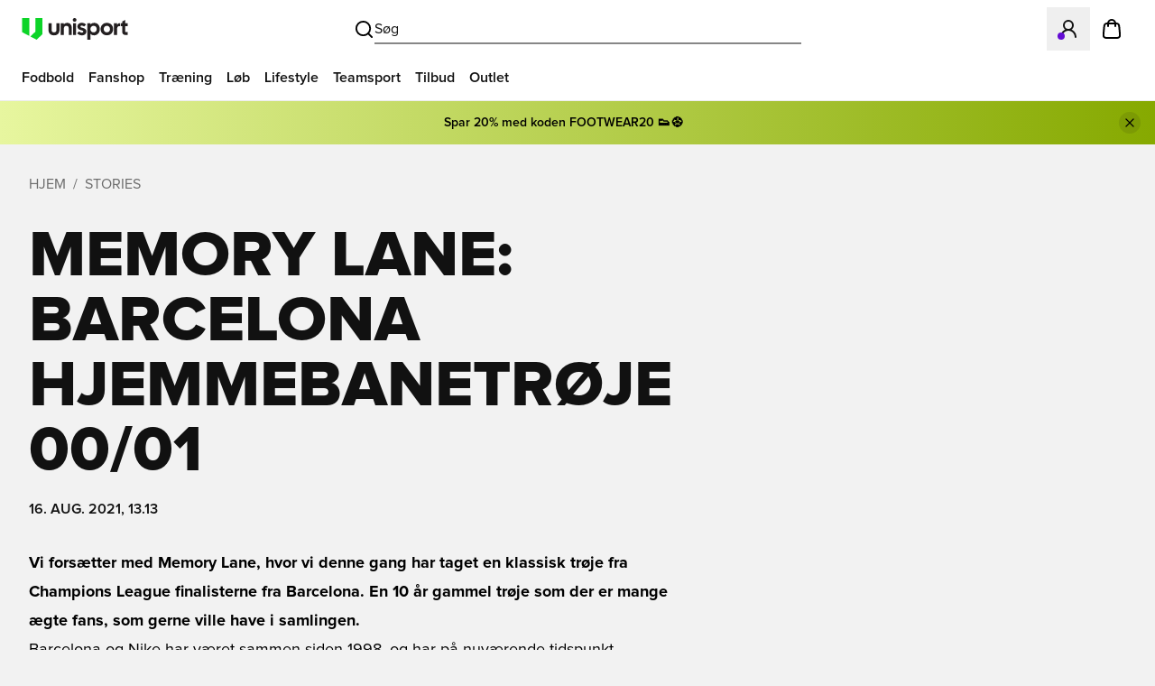

--- FILE ---
content_type: text/html; charset=utf-8
request_url: https://www.unisport.dk/stories/7591-memory-lane-barcelona-hjemmebanetroje-0001/
body_size: 88373
content:
<!DOCTYPE html><html lang="da" class="__variable_483e47 __variable_5899e0"><head><meta charSet="utf-8"/><meta name="viewport" content="width=device-width, initial-scale=1"/><link rel="preload" href="/_next/static/media/7fa53a105685aa64-s.p.woff2" as="font" crossorigin="" type="font/woff2"/><link rel="preload" href="/_next/static/media/d8587557c8677295-s.p.woff2" as="font" crossorigin="" type="font/woff2"/><link rel="stylesheet" href="/_next/static/css/89c905247dadf74d.css" data-precedence="next"/><link rel="stylesheet" href="/_next/static/css/c6f2880c940d55fc.css" data-precedence="next"/><link rel="stylesheet" href="/_next/static/css/8c301b02bc8258e0.css" data-precedence="next"/><link rel="stylesheet" href="/_next/static/css/ca0afce3bae0e897.css" data-precedence="next"/><link rel="stylesheet" href="/_next/static/css/a5b923756f15e403.css" data-precedence="next"/><link rel="stylesheet" href="/_next/static/css/8c208f6141fec4f4.css" data-precedence="next"/><link rel="preload" as="script" fetchPriority="low" href="/_next/static/chunks/webpack-6445bb5088d6460b.js"/><script src="/_next/static/chunks/fd9d1056-91f2d0e8835fecae.js" async=""></script><script src="/_next/static/chunks/8583-94fd5b8b6a283921.js" async=""></script><script src="/_next/static/chunks/main-app-48dbfc3a4298501c.js" async=""></script><script src="/_next/static/chunks/app/global-error-6c3afb3a4dc7f406.js" async=""></script><script src="/_next/static/chunks/c16f53c3-a71f8ee022ae7f43.js" async=""></script><script src="/_next/static/chunks/294395d2-22770d91fd52e5c9.js" async=""></script><script src="/_next/static/chunks/9409-62536b971737ef07.js" async=""></script><script src="/_next/static/chunks/6986-9eb8d70d41cb8d56.js" async=""></script><script src="/_next/static/chunks/2530-a937ce923498c71c.js" async=""></script><script src="/_next/static/chunks/1485-e6cb6b5e879169b5.js" async=""></script><script src="/_next/static/chunks/app/%5B%5B...slug%5D%5D/page-4ddbbba43403a71f.js" async=""></script><script src="/_next/static/chunks/app/layout-d227612a4a9cd1e7.js" async=""></script><script src="/_next/static/chunks/app/not-found-a954fd41599b4a30.js" async=""></script><link rel="preload" href="https://policy.app.cookieinformation.com/uc.js" as="script"/><link rel="preload" href="https://apps.bazaarvoice.com/deployments/unisport/main_site/production/da_DK/bv.js" as="script"/><title>Memory Lane: Barcelona hjemmebanetrøje 00/01</title><meta name="referrer" content="origin-when-cross-origin"/><link rel="canonical" href="https://www.unisport.dk/stories/7591-memory-lane-barcelona-hjemmebanetroje-0001/"/><link rel="alternate" hrefLang="da" href="https://www.unisport.dk/stories/7591-memory-lane-barcelona-hjemmebanetroje-0001/"/><meta name="google-site-verification" content="Waq_xAaWPpYAtOhfMYvw-TyBuaskFlY7hVCtG5QLak0"/><meta property="og:title" content="Memory Lane: Barcelona hjemmebanetrøje 00/01"/><meta property="og:url" content="https://www.unisport.dk/stories/7591-memory-lane-barcelona-hjemmebanetroje-0001/"/><meta property="og:site_name" content="Unisport"/><meta property="og:locale" content="da"/><meta property="og:type" content="website"/><meta name="twitter:card" content="summary"/><meta name="twitter:title" content="Memory Lane: Barcelona hjemmebanetrøje 00/01"/><link rel="icon" href="/favicon.ico" type="image/x-icon" sizes="256x256"/><meta name="next-size-adjust"/><script src="/_next/static/chunks/polyfills-78c92fac7aa8fdd8.js" noModule=""></script></head><body class="relative bg-white-smoke !pt-[112px] antialiased lg:!pt-[160px]"><script>(self.__next_s=self.__next_s||[]).push([0,{"children":"(function(w,d,s,l,i){w[l]=w[l]||[];w[l].push({'gtm.start':new Date().getTime(),event:'gtm.js'});var f=d.getElementsByTagName(s)[0],j=d.createElement(s),dl=l!='dataLayer'?'&l='+l:'';j.async=true;j.src='https://www.googletagmanager.com/gtm.js?id='+i+dl;f.parentNode.insertBefore(j,f);})(window,document,'script','dataLayer','GTM-KMRC5GQ');","id":"gtm-script"}])</script><noscript><iframe src="https://www.googletagmanager.com/ns.html?id=GTM-KMRC5GQ" height="0" width="0" style="display:none;visibility:hidden"></iframe></noscript><script>(self.__next_s=self.__next_s||[]).push([0,{"children":"window.dataLayer = window.dataLayer || []; function gtag() { dataLayer.push(arguments); } gtag('consent', 'default', { 'ad_storage': 'denied', 'ad_user_data': 'denied', 'ad_personalization': 'denied', 'analytics_storage': 'denied', 'functionality_storage': 'denied', 'personalization_storage': 'denied', 'security_storage': 'denied', 'wait_for_update': 500 }); gtag('set', 'ads_data_redaction', true); gtag('set', 'url_passthrough', true);","id":"Consent"}])</script><div class="fixed inset-x-0 top-0 z-[5000] transition-transform duration-200 ease-in-out"><div class="relative flex h-16 w-full items-center justify-between gap-x-2 bg-white px-4 lg:px-6"><div><a href="/" aria-label="Home" class="flex flex-none items-center focus:outline-none"><svg xmlns="http://www.w3.org/2000/svg" x="0px" y="0px" viewBox="0 0 523.5 107.6" xml:space="preserve" class="h-[24px] w-[118px] shrink-0"><g><path class="fill-[#231F20]" d="M130.7,58.4V25.6h15.1v31.8c0,9,4,13.8,12.2,13.8c8.2,0,12.2-4.8,12.2-13.8V25.6h15.1v32.9 c0,18.2-11.2,27.4-27.4,27.4C141.7,85.8,130.7,76.4,130.7,58.4z M191.6,25.6h15.1v6.6c3.8-5.5,9.5-8.3,17.5-8.3 c13.4,0,22.1,10.1,22.1,25.6v34.7h-15.1V52.3c0-9-4-13.8-11.6-13.8c-9.4,0-12.8,6-12.8,16.2v29.4h-15.1L191.6,25.6L191.6,25.6z M251.1,9.2c0-5,4-9.2,9.2-9.2c5.3,0,9.2,4.2,9.2,9.2s-4,9.2-9.2,9.2C255.1,18.5,251.1,14.3,251.1,9.2z M252.8,25.6h15.1v58.6 h-15.1V25.6z M272.6,75.5l10-9.5c3.6,3.5,8.2,6.4,13.7,6.4c4.3,0,7.4-1.9,7.4-5.2c0-3.4-2.8-4.7-9.8-6.6 c-8.6-2.3-19.6-5.9-19.6-18.6c0-11.8,10.7-18.4,21.4-18.4c9.7,0,16.6,3.5,21.8,9.1l-10,9.5c-3.7-3.2-7.1-4.9-11.6-4.9 c-3.8,0-6.5,2-6.5,4.7c0,3.4,3.1,4.6,11,6.6c9.6,2.5,18.5,7.1,18.4,18.5c-0.1,12.7-10.3,19-21.7,19C286.3,86,278.1,82.1,272.6,75.5 z M323.9,25.6h15v6.6c4.3-5.3,10.8-8.3,19.2-8.3c16.7,0,27.5,13.4,27.5,31s-12.5,31-28,31c-8.4,0-14.4-3-18.7-7.6v29.4h-15 L323.9,25.6L323.9,25.6z M370.2,54.8c0-9.1-5.9-16.3-15.6-16.3s-15.7,7.2-15.7,16.3c0,9.1,6,16.3,15.7,16.3S370.2,64,370.2,54.8z M389.6,54.8c0-17.5,12.5-31,31-31s31,13.4,31,31s-12.5,31-31,31S389.6,72.4,389.6,54.8z M436.2,54.8c0-9.1-5.9-16.3-15.6-16.3 S405,45.7,405,54.8c0,9.1,5.9,16.3,15.6,16.3S436.2,64,436.2,54.8z M456,25.6h15v10.1c2.6-7.9,7.7-10.1,13.6-10.1h1.9V40h-2.4 c-9.7,0-13.1,5.3-13.1,17.9v26.3h-15L456,25.6L456,25.6z M496.9,67.2V40h-6.8V25.6h6.8V17l14.6-7.7v16.2h12V40h-12v23.8 c0,5.6,1.4,6,7.3,6h4.7v14.4h-8.4C501.7,84.1,496.9,78.4,496.9,67.2z"></path><g><polygon class="fill-[#0CD428]" points="0,70.4 0,0 35.1,0 35.1,88.7"></polygon><polygon class="fill-[#0CD428]" points="40.5,91.5 65.3,67.8 65.3,0 100.4,0 100.4,80.2 71.6,107.6"></polygon></g></g></svg></a></div><div class="absolute left-1/2 top-1/2 hidden -translate-x-1/2 -translate-y-1/2 transform lg:block lg:w-2/5"><button type="button" class="m-0 flex items-center justify-center gap-2 border-0 bg-transparent p-2 outline-none focus:outline-none lg:w-full" aria-label="Åben Søg"><svg xmlns="http://www.w3.org/2000/svg" width="24" height="24" viewBox="0 0 24 24" fill="none" stroke="currentColor" stroke-width="2" stroke-linecap="round" stroke-linejoin="round" class="h-6 w-6"><circle cx="11" cy="11" r="8"></circle><path d="m21 21-4.3-4.3"></path></svg><span class="hidden w-full border-0 border-b border-solid border-black py-1 text-left text-black lg:block">Søg</span></button></div><div class="flex shrink-0 items-center"><div class="lg:hidden"><button type="button" class="m-0 flex items-center justify-center gap-2 border-0 bg-transparent p-2 outline-none focus:outline-none lg:w-full" aria-label="Åben Søg"><svg xmlns="http://www.w3.org/2000/svg" width="24" height="24" viewBox="0 0 24 24" fill="none" stroke="currentColor" stroke-width="2" stroke-linecap="round" stroke-linejoin="round" class="h-6 w-6"><circle cx="11" cy="11" r="8"></circle><path d="m21 21-4.3-4.3"></path></svg><span class="hidden w-full border-0 border-b border-solid border-black py-1 text-left text-black lg:block">Søg</span></button></div><button class="relative flex items-center gap-x-2 p-3 text-black outline-none focus:outline-none" aria-label="Log ind på Unisport FC" type="button" aria-haspopup="dialog" aria-expanded="false" aria-controls="radix-:R2mmba:" data-state="closed"><svg xmlns="http://www.w3.org/2000/svg" width="24" height="24" viewBox="0 0 24 24" fill="none" stroke="currentColor" stroke-width="2" stroke-linecap="round" stroke-linejoin="round" class="h-6 w-6 shrink-0"><circle cx="12" cy="8" r="5"></circle><path d="M20 21a8 8 0 1 0-16 0"></path></svg></button><p id="radix-:R2mmbaH2:" class="sr-only">Åbner en Modal til at logge ind eller tilmelde dig som medlem</p><a href="/cart/" class="relative flex items-center p-3 text-black outline-none focus:outline-none" aria-label="Gå til din indkøbskurv"><svg width="24" height="24" fill="none" xmlns="http://www.w3.org/2000/svg" class="h-6 w-6 shrink-0"><g clip-path="url(#a)"><path d="M16 9V6a4 4 0 0 0-8 0v3m-4.408 1.352-.6 6.4c-.17 1.82-.256 2.73.046 3.432a3 3 0 0 0 1.32 1.45C5.03 22 5.944 22 7.771 22h8.458c1.828 0 2.742 0 3.413-.366a3 3 0 0 0 1.32-1.45c.302-.703.217-1.612.046-3.432l-.6-6.4c-.144-1.537-.216-2.305-.561-2.886a3 3 0 0 0-1.292-1.176C17.945 6 17.173 6 15.629 6H8.371c-1.543 0-2.315 0-2.925.29a3 3 0 0 0-1.292 1.176c-.346.581-.418 1.35-.562 2.886z" stroke="#000" stroke-width="2" stroke-linecap="round" stroke-linejoin="round"></path></g><defs><clipPath id="a"><path fill="#fff" d="M0 0h24v24H0z"></path></clipPath></defs></svg></a><button type="button" class="m-0 flex items-center border-0 bg-transparent p-3 outline-none focus:outline-none lg:hidden" aria-label="Åben Navigationsmenu"><svg xmlns="http://www.w3.org/2000/svg" width="24" height="24" viewBox="0 0 24 24" fill="none" stroke="currentColor" stroke-width="2" stroke-linecap="round" stroke-linejoin="round" class="h-6 w-6 shrink-0"><line x1="4" x2="20" y1="12" y2="12"></line><line x1="4" x2="20" y1="6" y2="6"></line><line x1="4" x2="20" y1="18" y2="18"></line></svg></button></div></div><div class="hidden lg:block"><nav class="box-border hidden h-12 border-0 border-b border-solid border-whisper bg-white px-4 lg:flex" aria-hidden="false"><ul class="m-0 flex list-none gap-x-2 p-0" role="menu"><li role="none"><a class="box-border flex h-12 items-center border-0 border-b-4 border-solid border-transparent p-2 text-sm font-semibold text-black outline-none transition-colors duration-150 ease-in-out hover:border-black hover:text-black focus:outline-none focus-visible:border-black xl:text-base" href="/fodbold/" role="menuitem">Fodbold</a></li><li role="none"><a class="box-border flex h-12 items-center border-0 border-b-4 border-solid border-transparent p-2 text-sm font-semibold text-black outline-none transition-colors duration-150 ease-in-out hover:border-black hover:text-black focus:outline-none focus-visible:border-black xl:text-base" href="/fanshop/" role="menuitem">Fanshop</a></li><li role="none"><a class="box-border flex h-12 items-center border-0 border-b-4 border-solid border-transparent p-2 text-sm font-semibold text-black outline-none transition-colors duration-150 ease-in-out hover:border-black hover:text-black focus:outline-none focus-visible:border-black xl:text-base" href="/traeningstoej/" role="menuitem">Træning</a></li><li role="none"><a class="box-border flex h-12 items-center border-0 border-b-4 border-solid border-transparent p-2 text-sm font-semibold text-black outline-none transition-colors duration-150 ease-in-out hover:border-black hover:text-black focus:outline-none focus-visible:border-black xl:text-base" href="/lobeshop/" role="menuitem">Løb</a></li><li role="none"><a class="box-border flex h-12 items-center border-0 border-b-4 border-solid border-transparent p-2 text-sm font-semibold text-black outline-none transition-colors duration-150 ease-in-out hover:border-black hover:text-black focus:outline-none focus-visible:border-black xl:text-base" href="/lifestyle/" role="menuitem">Lifestyle</a></li><li role="none"><a class="box-border flex h-12 items-center border-0 border-b-4 border-solid border-transparent p-2 text-sm font-semibold text-black outline-none transition-colors duration-150 ease-in-out hover:border-black hover:text-black focus:outline-none focus-visible:border-black xl:text-base" href="/team-sport/" role="menuitem">Teamsport</a></li><li role="none"><a class="box-border flex h-12 items-center border-0 border-b-4 border-solid border-transparent p-2 text-sm font-semibold text-black outline-none transition-colors duration-150 ease-in-out hover:border-black hover:text-black focus:outline-none focus-visible:border-black xl:text-base" href="/tilbud/" role="menuitem">Tilbud</a></li><li role="none"><a class="box-border flex h-12 items-center border-0 border-b-4 border-solid border-transparent p-2 text-sm font-semibold text-black outline-none transition-colors duration-150 ease-in-out hover:border-black hover:text-black focus:outline-none focus-visible:border-black xl:text-base" href="/tilbud/outlet/" role="menuitem">Outlet</a></li></ul></nav></div></div><div class="min-h-screen w-full bg-white-smoke"><main class="container space-y-4 py-8 sm:space-y-8"><nav aria-label="Brødkrumme" class="hide-scrollbar flex items-center overflow-x-auto scroll-smooth"><ol class="flex text-dim-gray dark:text-white"><li class="flex shrink-0 uppercase text-base before:ml-2 before:mr-2 before:w-auto before:text-dim-gray before:content-[&#x27;/&#x27;] first:before:mr-0 first:before:content-none dark:before:text-white text-base"><a href="/">Hjem</a></li><li class="flex shrink-0 uppercase text-base before:ml-2 before:mr-2 before:w-auto before:text-dim-gray before:content-[&#x27;/&#x27;] first:before:mr-0 first:before:content-none dark:before:text-white text-base"><a href="/stories/">Stories</a></li></ol></nav><article class="space-y-8"><section class="grid grid-cols-1 grid-rows-[minmax(0,min-content)_minmax(0,1fr)] gap-x-4 gap-y-8 text-pretty lg:grid-cols-3"><div class="space-y-4 lg:col-span-2 lg:row-span-1"><h1 class="text-black antialiased dark:text-white break-words text-[32px] font-extrabold uppercase leading-none md:text-5xl lg:text-6xl xl:text-7xl 2xl:text-8xl">Memory Lane: Barcelona hjemmebanetrøje 00/01</h1><div class="flex flex-wrap items-center justify-between gap-2 lg:justify-normal"><div><time dateTime="2021-08-16T13:13:00.454569" class="text-base font-semibold uppercase text-black">16. aug. 2021, 13.13</time></div></div></div><div class="lg:col-span-1 lg:row-span-2"></div><div class="space-y-8 lg:col-span-2 lg:row-span-1"><div class="prose prose-neutral lg:prose-lg prose-p:text-lg prose-p:!leading-relaxed prose-p:text-black lg:prose-p:text-xl"><b>Vi forsætter med Memory Lane, hvor vi denne gang har taget en klassisk trøje fra Champions League finalisterne fra Barcelona. En 10 år gammel trøje som der er mange ægte fans, som gerne ville have i samlingen.</b>

<img src='http://site-media.unisport.dk/nyheder_img/7591_4.jpg' alt='' title='' />

Barcelona og Nike har været sammen siden 1998, og har på nuværende tidspunkt kontrakt helt frem til 2018. Så den 20-årige relation mellem de to klubber kan nærmest betragtes som en institution i fodbolden.

<img src='http://site-media.unisport.dk/nyheder_img/7591_5.jpg' alt='' title='' /><img src='http://site-media.unisport.dk/nyheder_img/7591_2.jpg' alt='' title='' />

Dog er denne trøje lavet med et ret usædvanligt design af logoet. For det første sidder logoet i midten af brystet og ikke på venstre bryst, som er blevet almindeligt på de fleste trøjer. Derefter er Nike logoet placeret under Barcelonas logo.

<img src='http://site-media.unisport.dk/nyheder_img/7591_3.jpg' alt='' title='' />

Trøjen er lavet i Nike-FIT, som er en forgænger til Nike DRI-FIT, som de fleste kender fra Nike fodboldtrøjer i dag. Når man sidder med en Nike-FIT trøje i hånden, så kan man virkeligt mærke, hvor langt fodboldtrøjer er kommet på bare 10 år.

<img src='http://site-media.unisport.dk/nyheder_img/7591_9.jpg' alt='' title='' />

Som vi kender det i dag, så er denne trøje også lavet med et LFP (Liga de Fútbol Profesional) logo. Selvom logoerne ligner sig selv, så er kvaliteten af materialerne ændret sig meget. For bare 10 år siden var en top trøje fra en af verdens absolut største klubber udstyret med et lille stof logo syet på. Modsat det ærmemærke man får i dag.

<img src='http://site-media.unisport.dk/nyheder_img/7591_8.jpg' alt='' title='' />

Denne trøje er prydet med navnet Gerard, som er et produkt af Barcelonas eget ungdomsakademi. Gerard López Segú var en midtbanespiller for Barcelona B, som blev solgt til Valencia CF, og derefter blev  solgt tilbage til Barcelona. Der spillede han fra 2000-2005, hvor han startede inde, selvom man ikke rigtigt kunne sige, at han var en fast mand i startopstillingen.

Gerard blev i lang tid anset, som at være en af de største talenter i hans årgang, men desværre gjorde skader, at han aldrig fik udløst sit kæmpe potentiale.

<i>Hvad synes du om trøjen og dens design? Er der noget ved denne trøje, som du synes Nike godt kunne finde frem igen? Giv dit besyv med i kommentarfeltet nedenfor.</i>

<p>Hvis du skal vise Barcelonas farver frem, så kan du bestille <a href="http://www.unisport.dk/fodboldtroejer/187-barcelona/">Barcelona trøjer</a> lige her. </p>
<u><b>Trøjen er fra en privat samling, og derfor ikke til salg.</b></u></div></div></section><div class="max-w-screen-sm space-y-8 lg:max-w-screen-md"></div></article><script type="application/ld+json">{"@context":"https://schema.org","@graph":[{"@context":"https://schema.org","@type":"Article","headline":"Memory Lane: Barcelona hjemmebanetrøje 00/01","description":" Vi forsætter med Memory Lane, hvor vi denne gang har taget en klassisk trøje fra Champions League finalisterne fra Barcelona. En 10 år gammel trøje som der er mange ægte fans, som gerne ville have i samlingen. \r\n\r\n \r\n\r\nBarcelona og Nike har været sammen siden 1998, og har på nuværende tidspunkt kontrakt helt frem til 2018. Så den 20-årige relation mellem de to klubber kan nærmest betragtes som en institution i fodbolden.\r\n\r\n  \r\n\r\nDog er denne trøje lavet med et ret usædvanligt design af logoet. For det første sidder logoet i midten af brystet og ikke på venstre bryst, som er blevet almindeligt på de fleste trøjer. Derefter er Nike logoet placeret under Barcelonas logo.\r\n\r\n \r\n\r\nTrøjen er lavet i Nike-FIT, som er en forgænger til Nike DRI-FIT, som de fleste kender fra Nike fodboldtrøjer i dag. Når man sidder med en Nike-FIT trøje i hånden, så kan man virkeligt mærke, hvor langt fodboldtrøjer er kommet på bare 10 år.\r\n\r\n \r\n\r\nSom vi kender det i dag, så er denne trøje også lavet med et LFP (Liga de Fútbol Profesional) logo. Selvom logoerne ligner sig selv, så er kvaliteten af materialerne ændret sig meget. For bare 10 år siden var en top trøje fra en af verdens absolut største klubber udstyret med et lille stof logo syet på. Modsat det ærmemærke man får i dag.\r\n\r\n \r\n\r\nDenne trøje er prydet med navnet Gerard, som er et produkt af Barcelonas eget ungdomsakademi. Gerard López Segú var en midtbanespiller for Barcelona B, som blev solgt til Valencia CF, og derefter blev  solgt tilbage til Barcelona. Der spillede han fra 2000-2005, hvor han startede inde, selvom man ikke rigtigt kunne sige, at han var en fast mand i startopstillingen.\r\n\r\nGerard blev i lang tid anset, som at være en af de største talenter i hans årgang, men desværre gjorde skader, at han aldrig fik udløst sit kæmpe potentiale.\r\n\r\n Hvad synes du om trøjen og dens design? Er der noget ved denne trøje, som du synes Nike godt kunne finde frem igen? Giv dit besyv med i kommentarfeltet nedenfor. \r\n\r\n Hvis du skal vise Barcelonas farver frem, så kan du bestille  Barcelona trøjer  lige her.  \r\n  Trøjen er fra en privat samling, og derfor ikke til salg.  ","articleBody":"","author":{"@type":"Organization","name":"Unisport"},"datePublished":"2021-08-16T13:13:00.454569","dateModified":null,"image":"","url":"https://www.unisport.dk/stories/7591-memory-lane-barcelona-hjemmebanetroje-0001/","publisher":{"@type":"Organization","name":"Unisport"}}]}</script><script type="application/ld+json">{"@context":"https://schema.org","@graph":[{"@context":"https://schema.org","@type":"Organization","@id":"https://www.unisport.dk/#organization","name":"Unisport","legalName":"Unisport A/S","foundingDate":"1995","areaServed":"Worldwide","url":"https://www.unisport.dk","logo":{"@type":"ImageObject","url":"https://www.unisport.dk/favicon.ico"},"description":"Unisport is a leading football specialty retailer offering football boots, jerseys, and gear worldwide.","sameAs":["https://www.tiktok.com/@unisportstore","https://www.youtube.com/user/wwwunisportdk","https://www.facebook.com/unisport.dk","https://instagram.com/unisport/"],"brand":{"@type":"Brand","name":"Unisport"},"contactPoint":[{"@type":"ContactPoint","contactType":"customer support","email":"support@unisportstore.com","availableLanguage":["en","da","sv","nb","fi","de","nl","fr","it","pl","de-at","el","es","sl","hr","uk"]}],"potentialAction":{"@type":"SearchAction","target":"https://www.unisport.dk/search/?q={search_term_string}","query-input":"required name=search_term_string"}}]}</script></main></div><!--$!--><template data-dgst="BAILOUT_TO_CLIENT_SIDE_RENDERING"></template><!--/$--><footer class="overflow-x-hidden"><div class="w-full bg-white-smoke"><div class="container"><section class="g:py-28 min-h-[192px] space-y-6 px-3 py-20 pl-3"><h2 class="m-0 p-0 text-left text-base font-semibold uppercase text-dim-gray before:mb-4 before:h-[1px] before:bg-gray/80 before:content-[&#x27;&#x27;]">POPULÆRE KATEGORIER</h2><div><ul class="m-0 grid list-none grid-cols-2 gap-2 gap-x-8 md:grid-cols-4 lg:w-auto lg:min-w-[1024px] lg:grid-cols-6 lg:gap-x-4"><li class="mb-2 line-clamp-1 w-fit text-sm md:text-xs"><a href="/fodboldstoevler/" class="block font-semibold text-black no-underline hover:underline">Fodboldstøvler</a></li><li class="mb-2 line-clamp-1 w-fit text-sm md:text-xs"><a href="/tilbud/" class="block font-semibold text-black no-underline hover:underline">Tilbud</a></li><li class="mb-2 line-clamp-1 w-fit text-sm md:text-xs"><a href="/fodboldtroejer/" class="block font-semibold text-black no-underline hover:underline">Fodboldtrøjer</a></li><li class="mb-2 line-clamp-1 w-fit text-sm md:text-xs"><a href="/fodboldstoevler/1409-nike-fodboldstovler/" class="block font-semibold text-black no-underline hover:underline">Nike Fodboldstøvler</a></li><li class="mb-2 line-clamp-1 w-fit text-sm md:text-xs"><a href="/fodboldstoevler/1410-mercurial-kollektion/" class="block font-semibold text-black no-underline hover:underline">Nike Mercurial</a></li><li class="mb-2 line-clamp-1 w-fit text-sm md:text-xs"><a href="/fodboldstoevler/1413-adidas-fodboldstovler/" class="block font-semibold text-black no-underline hover:underline">adidas Fodboldstøvler</a></li><li class="mb-2 line-clamp-1 w-fit text-sm md:text-xs"><a href="/fodboldstoevler/adidas-f50/" class="block font-semibold text-black no-underline hover:underline">adidas F50</a></li><li class="mb-2 line-clamp-1 w-fit text-sm md:text-xs"><a href="/fanshop/" class="block font-semibold text-black no-underline hover:underline">Fanshop</a></li><li class="mb-2 line-clamp-1 w-fit text-sm md:text-xs"><a href="/fodboldstoevler/1415-predator-kollektion/" class="block font-semibold text-black no-underline hover:underline">adidas Predator</a></li><li class="mb-2 line-clamp-1 w-fit text-sm md:text-xs"><a href="/fodboldstoevler/41-fodtoj-indendorssko/" class="block font-semibold text-black no-underline hover:underline">Indendørs (IC)</a></li><li class="mb-2 line-clamp-1 w-fit text-sm md:text-xs"><a href="/fodboldudstyr/fodboldtoj/" class="block font-semibold text-black no-underline hover:underline">Fodboldtøj</a></li><li class="mb-2 line-clamp-1 w-fit text-sm md:text-xs"><a href="/fanshop/liverpool-shop/" class="block font-semibold text-black no-underline hover:underline">Liverpool</a></li><li class="mb-2 line-clamp-1 w-fit text-sm md:text-xs"><a href="/fodboldstoevler/nike-phantom/" class="block font-semibold text-black no-underline hover:underline">Nike Phantom</a></li><li class="mb-2 line-clamp-1 w-fit text-sm md:text-xs"><a href="/fodboldstoevler/1411-tiempo-kollektion/" class="block font-semibold text-black no-underline hover:underline">Nike Tiempo</a></li><li class="mb-2 line-clamp-1 w-fit text-sm md:text-xs"><a href="/fodboldtroejer/14-landshold-fodboldtrojer/" class="block font-semibold text-black no-underline hover:underline">Landsholdstrøjer</a></li><li class="mb-2 line-clamp-1 w-fit text-sm md:text-xs"><a href="/kunstgraes-stovler/" class="block font-semibold text-black no-underline hover:underline">Kunstgræs (AG)</a></li><li class="mb-2 line-clamp-1 w-fit text-sm md:text-xs"><a href="/fanshop/manchester-united-shop/" class="block font-semibold text-black no-underline hover:underline">Manchester United</a></li><li class="mb-2 line-clamp-1 w-fit text-sm md:text-xs"><a href="/vinterudsalg/" class="block font-semibold text-black no-underline hover:underline">Vintertilbud</a></li><li class="mb-2 line-clamp-1 w-fit text-sm md:text-xs"><a href="/troje-udsalg/" class="block font-semibold text-black no-underline hover:underline">Fodboldtrøjer på tilbud</a></li><li class="mb-2 line-clamp-1 w-fit text-sm md:text-xs"><a href="/fodboldtroejer/187-barcelona/" class="block font-semibold text-black no-underline hover:underline">Barcelona trøjer</a></li><li class="mb-2 line-clamp-1 w-fit text-sm md:text-xs"><a href="/baselayer/" class="block font-semibold text-black no-underline hover:underline">Sportsundertøj (Baselayer)</a></li><li class="mb-2 line-clamp-1 w-fit text-sm md:text-xs"><a href="/fanshop/barcelona-shop/" class="block font-semibold text-black no-underline hover:underline">Barcelona</a></li><li class="mb-2 line-clamp-1 w-fit text-sm md:text-xs"><a href="/fanshop/arsenal-shop/" class="block font-semibold text-black no-underline hover:underline">Arsenal</a></li><li class="mb-2 line-clamp-1 w-fit text-sm md:text-xs"><a href="/fodboldstoevler/1608-mizuno-fodboldstovler/" class="block font-semibold text-black no-underline hover:underline">Mizuno Fodboldstøvler</a></li><li class="mb-2 line-clamp-1 w-fit text-sm md:text-xs"><a href="/fodboldtroejer/odense-boldklub/" class="block font-semibold text-black no-underline hover:underline">Odense Boldklub</a></li><li class="mb-2 line-clamp-1 w-fit text-sm md:text-xs"><a href="/fodboldudstyr/43-fodbolde/" class="block font-semibold text-black no-underline hover:underline">Fodbolde</a></li><li class="mb-2 line-clamp-1 w-fit text-sm md:text-xs"><a href="/fodboldstoevler/adidas-f50-elite/" class="block font-semibold text-black no-underline hover:underline">adidas F50 Elite</a></li><li class="mb-2 line-clamp-1 w-fit text-sm md:text-xs"><a href="/fodboldudstyr/6779-traeningsbukser/" class="block font-semibold text-black no-underline hover:underline">Træningsbukser</a></li><li class="mb-2 line-clamp-1 w-fit text-sm md:text-xs"><a href="/fodboldtroejer/2730-danmark-landsholdstroje/" class="block font-semibold text-black no-underline hover:underline">Danmark</a></li><li class="mb-2 line-clamp-1 w-fit text-sm md:text-xs"><a href="/fodboldstovler-pa-tilbud/" class="block font-semibold text-black no-underline hover:underline">Fodboldstøvler på tilbud</a></li></ul></div></section></div></div><div class="w-full bg-black"><div class="container"><section class="space-y-8 px-3 py-16 lg:py-20"><h2 class="m-0 text-left text-base font-semibold uppercase text-gray before:mb-4 before:h-[1px] before:bg-gray/80 before:content-[&#x27;&#x27;]">Følg os her</h2><div class="p-0"><div class="mx-auto"><a class="leading-1 group flex items-center justify-between gap-x-8 break-all border-0 border-b border-none border-[#D8D8D8] py-2 text-4xl font-extrabold uppercase tracking-tight text-white no-underline focus:outline-none focus-visible:ring-2 focus-visible:ring-black focus-visible:ring-offset-4 md:text-6xl lg:justify-normal lg:text-8xl" href="https://www.tiktok.com/@unisportstore">tiktok<span class="box-border flex h-8 w-8 shrink-0 items-center justify-center rounded-full bg-gradient-to-r from-green to-[#E0F65A] p-1 text-black transition-opacity md:h-12 md:w-12 md:p-2 md:opacity-0 md:group-hover:opacity-100"><svg xmlns="http://www.w3.org/2000/svg" viewBox="0 0 24 24" width="24" height="24" class="h-full w-full "><path fill="none" d="M0 0h24v24H0z"></path><path d="M16.0037 9.41421L7.39712 18.0208L5.98291 16.6066L14.5895 8H7.00373V6H18.0037V17H16.0037V9.41421Z"></path></svg></span></a><a class="leading-1 group flex items-center justify-between gap-x-8 break-all border-0 border-b border-none border-[#D8D8D8] py-2 text-4xl font-extrabold uppercase tracking-tight text-white no-underline focus:outline-none focus-visible:ring-2 focus-visible:ring-black focus-visible:ring-offset-4 md:text-6xl lg:justify-normal lg:text-8xl" href="https://www.youtube.com/user/wwwunisportdk?sub_confirmation=1">youtube<span class="box-border flex h-8 w-8 shrink-0 items-center justify-center rounded-full bg-gradient-to-r from-green to-[#E0F65A] p-1 text-black transition-opacity md:h-12 md:w-12 md:p-2 md:opacity-0 md:group-hover:opacity-100"><svg xmlns="http://www.w3.org/2000/svg" viewBox="0 0 24 24" width="24" height="24" class="h-full w-full "><path fill="none" d="M0 0h24v24H0z"></path><path d="M16.0037 9.41421L7.39712 18.0208L5.98291 16.6066L14.5895 8H7.00373V6H18.0037V17H16.0037V9.41421Z"></path></svg></span></a><a class="leading-1 group flex items-center justify-between gap-x-8 break-all border-0 border-b border-none border-[#D8D8D8] py-2 text-4xl font-extrabold uppercase tracking-tight text-white no-underline focus:outline-none focus-visible:ring-2 focus-visible:ring-black focus-visible:ring-offset-4 md:text-6xl lg:justify-normal lg:text-8xl" href="https://www.facebook.com/unisport.dk">facebook<span class="box-border flex h-8 w-8 shrink-0 items-center justify-center rounded-full bg-gradient-to-r from-green to-[#E0F65A] p-1 text-black transition-opacity md:h-12 md:w-12 md:p-2 md:opacity-0 md:group-hover:opacity-100"><svg xmlns="http://www.w3.org/2000/svg" viewBox="0 0 24 24" width="24" height="24" class="h-full w-full "><path fill="none" d="M0 0h24v24H0z"></path><path d="M16.0037 9.41421L7.39712 18.0208L5.98291 16.6066L14.5895 8H7.00373V6H18.0037V17H16.0037V9.41421Z"></path></svg></span></a><a class="leading-1 group flex items-center justify-between gap-x-8 break-all border-0 border-b border-none border-[#D8D8D8] py-2 text-4xl font-extrabold uppercase tracking-tight text-white no-underline focus:outline-none focus-visible:ring-2 focus-visible:ring-black focus-visible:ring-offset-4 md:text-6xl lg:justify-normal lg:text-8xl" href="https://www.snapchat.com/add/unisportlife">snapchat<span class="box-border flex h-8 w-8 shrink-0 items-center justify-center rounded-full bg-gradient-to-r from-green to-[#E0F65A] p-1 text-black transition-opacity md:h-12 md:w-12 md:p-2 md:opacity-0 md:group-hover:opacity-100"><svg xmlns="http://www.w3.org/2000/svg" viewBox="0 0 24 24" width="24" height="24" class="h-full w-full "><path fill="none" d="M0 0h24v24H0z"></path><path d="M16.0037 9.41421L7.39712 18.0208L5.98291 16.6066L14.5895 8H7.00373V6H18.0037V17H16.0037V9.41421Z"></path></svg></span></a><a class="leading-1 group flex items-center justify-between gap-x-8 break-all border-0 border-b border-none border-[#D8D8D8] py-2 text-4xl font-extrabold uppercase tracking-tight text-white no-underline focus:outline-none focus-visible:ring-2 focus-visible:ring-black focus-visible:ring-offset-4 md:text-6xl lg:justify-normal lg:text-8xl" href="https://instagram.com/unisport/">instagram<span class="box-border flex h-8 w-8 shrink-0 items-center justify-center rounded-full bg-gradient-to-r from-green to-[#E0F65A] p-1 text-black transition-opacity md:h-12 md:w-12 md:p-2 md:opacity-0 md:group-hover:opacity-100"><svg xmlns="http://www.w3.org/2000/svg" viewBox="0 0 24 24" width="24" height="24" class="h-full w-full "><path fill="none" d="M0 0h24v24H0z"></path><path d="M16.0037 9.41421L7.39712 18.0208L5.98291 16.6066L14.5895 8H7.00373V6H18.0037V17H16.0037V9.41421Z"></path></svg></span></a></div></div></section></div></div><div class="container"><section class="lg:border-b-1 my-4 flex flex-col-reverse border-0 md:flex-row lg:border-b lg:border-solid lg:border-whisper"><div class="min-h-[192px] px-3 pt-16 md:w-1/2 lg:py-20"><h2 class="m-0 w-2/5 text-left text-xl font-bold  text-black before:mb-4 before:h-[1px] before:bg-gray/80 before:content-[&#x27;&#x27;] sm:p-2 md:p-0">Verdens bedste fodboldbutik</h2><div class="mt-4"><div class="flex justify-start gap-x-16"><div class="w-20 text-base font-normal text-black">Man - Tors</div><div class="text-right text-base font-semibold text-black">10.00 - 18.00</div></div><div class="flex justify-start gap-x-16"><div class="w-20 text-base font-normal text-black">Fre</div><div class="text-right text-base font-semibold text-black">10.00 - 19.00</div></div><div class="flex justify-start gap-x-16"><div class="w-20 text-base font-normal text-black">Lør</div><div class="text-right text-base font-semibold text-black">10.00 - 17.00</div></div><div class="flex justify-start gap-x-16"><div class="w-20 text-base font-normal text-black">Søn</div><div class="text-right text-base font-semibold text-black">11.00 - 16.00</div></div></div><div class="mt-4 w-[150px] text-base font-normal">Vimmelskaftet 42, 1161 Copenhagen</div><a href="https://www.google.com/maps/place/?q=place_id:ChIJe0V2qxFTUkYRhQjBW9qq9hU" class="flex w-fit cursor-pointer items-center justify-between gap-x-1 border-0 bg-transparent p-0 py-4 leading-none text-black no-underline antialiased outline-none focus:outline-none focus-visible:ring-2 focus-visible:ring-black focus-visible:ring-offset-2 focus-visible:ring-offset-white disabled:cursor-not-allowed disabled:opacity-50"><span class="p-0 font-sans text-base font-bold text-black">Se på Kort</span><span class="box-border flex h-6 w-6 shrink-0 items-center justify-center rounded-full bg-gradient-to-r from-green to-[#E0F65A] fill-black p-1 text-black transition-opacity"><svg xmlns="http://www.w3.org/2000/svg" viewBox="0 0 24 24" width="24" height="24"><path fill="none" d="M0 0h24v24H0z"></path><path stroke="currentColor" stroke-width="1" d="M16.004 9.414l-8.607 8.607-1.414-1.414L14.589 8H7.004V6h11v11h-2V9.414z"></path></svg></span></a></div><div class="md:max-h-[384px] md:w-1/2"><div class="aspect-h-9 aspect-w-16 h-full overflow-hidden rounded-lg shadow-lg lg:aspect-none"><img alt="Flagship Store" loading="lazy" width="800" height="650" decoding="async" data-nimg="1" class="h-full w-full object-cover object-center lg:h-full lg:w-full" style="color:transparent" srcSet="https://assets.uniid.it/stores/images/17.b07ea097c1ca.jpg?width=828&amp;format=webp&amp;q=75 1x, https://assets.uniid.it/stores/images/17.b07ea097c1ca.jpg?width=1920&amp;format=webp&amp;q=75 2x" src="https://assets.uniid.it/stores/images/17.b07ea097c1ca.jpg?width=1920&amp;format=webp&amp;q=75"/></div></div></section><section class="my-16 grid grid-cols-1 gap-8 lg:grid-cols-2 lg:gap-24"><div class="flex h-fit flex-wrap gap-4 md:flex-nowrap lg:flex-wrap xl:flex-nowrap"><div class="w-fit rounded-xl relative bg-[#640CD4] p-6 grow"><div class="z-100 pointer-events-none absolute inset-0 rounded-lg bg-gradient-to-br from-white via-transparent to-white opacity-75"></div><div class="space-y-4"><div class="flex items-center justify-between gap-4"><img alt="" loading="lazy" width="56" height="56" decoding="async" data-nimg="1" class="order-2" style="color:transparent" srcSet="/_next/static/media/Unisport-FC-Badge.27c30a59.png?width=64&amp;format=webp&amp;q=75 1x, /_next/static/media/Unisport-FC-Badge.27c30a59.png?width=128&amp;format=webp&amp;q=75 2x" src="/_next/static/media/Unisport-FC-Badge.27c30a59.png?width=128&amp;format=webp&amp;q=75"/><h2 class="text-[32px] font-black uppercase leading-none order-1 text-white">Bliv Medlem i dag</h2></div><ul class="m-0 list-none space-y-1 p-0"><li class="flex items-start gap-2 text-base font-semibold text-white"><svg xmlns="http://www.w3.org/2000/svg" width="24" height="24" viewBox="0 0 24 24" fill="none" stroke="currentColor" stroke-width="2" stroke-linecap="round" stroke-linejoin="round" class="h-6 w-6 shrink-0 text-inherit"><path d="M20 6 9 17l-5-5"></path></svg><span>En klub på over 2 million medlemmer</span></li><li class="flex items-start gap-2 text-base font-semibold text-white"><svg xmlns="http://www.w3.org/2000/svg" width="24" height="24" viewBox="0 0 24 24" fill="none" stroke="currentColor" stroke-width="2" stroke-linecap="round" stroke-linejoin="round" class="h-6 w-6 shrink-0 text-inherit"><path d="M20 6 9 17l-5-5"></path></svg><span>Få adgang til eksklusive medlemsprodukter</span></li><li class="flex items-start gap-2 text-base font-semibold text-white"><svg xmlns="http://www.w3.org/2000/svg" width="24" height="24" viewBox="0 0 24 24" fill="none" stroke="currentColor" stroke-width="2" stroke-linecap="round" stroke-linejoin="round" class="h-6 w-6 shrink-0 text-inherit"><path d="M20 6 9 17l-5-5"></path></svg><span>Deltag i eksklusive begivenheder og giveaways</span></li></ul><div class="flex gap-x-2"><a class="flex cursor-pointer items-center justify-center rounded-full border-solid border-[#640CD4] px-4 py-3 text-sm font-bold text-white border-0 bg-white/20 w-full" href="/account/login/">Tilmeld dig gratis</a></div></div></div><a class="relative flex flex-col justify-between overflow-hidden rounded-xl bg-gradient-to-br from-green-700 to-green-400 px-6 pb-10 pt-6 text-white grow" href="/gavekort/"><div class="pointer-events-none absolute inset-0 z-0 rounded-xl bg-gradient-to-tr from-[#F0F0F0] via-transparent to-[#F0F0F0] opacity-80"></div><div class="z-10"><span class="text-[24px] font-black uppercase leading-none">Giv et gavekort</span><span class="flex items-center gap-2 font-bold">Køb nu<svg xmlns="http://www.w3.org/2000/svg" width="24" height="24" viewBox="0 0 24 24" fill="none" stroke="currentColor" stroke-width="2" stroke-linecap="round" stroke-linejoin="round" class="lucide lucide-arrow-right h-4 w-4 shrink-0"><path d="M5 12h14"></path><path d="m12 5 7 7-7 7"></path></svg></span></div><img alt="" loading="lazy" width="185" height="117" decoding="async" data-nimg="1" class="z-10 w-24 origin-center rotate-[25deg] self-end shadow-lg" style="color:transparent" srcSet="/_next/static/media/GiftCard.54651b09.png?width=256&amp;format=webp&amp;q=75 1x, /_next/static/media/GiftCard.54651b09.png?width=384&amp;format=webp&amp;q=75 2x" src="/_next/static/media/GiftCard.54651b09.png?width=384&amp;format=webp&amp;q=75"/></a></div><div class="min-h-[192px] lg:hidden"><button class="flex w-full items-center justify-between border-none bg-transparent py-2 text-left text-base font-bold focus:outline-none" id="headlessui-disclosure-button-:Rb9uba:" type="button" aria-expanded="false" data-headlessui-state=""><span>#unisportlife</span><svg class=" h-5 w-5" xmlns="http://www.w3.org/2000/svg" viewBox="0 0 24 24"><path d="M11.9997 13.1714L16.9495 8.22168L18.3637 9.63589L11.9997 15.9999L5.63574 9.63589L7.04996 8.22168L11.9997 13.1714Z"></path></svg></button><button class="flex w-full items-center justify-between border-none bg-transparent py-2 text-left text-base font-bold focus:outline-none" id="headlessui-disclosure-button-:Rd9uba:" type="button" aria-expanded="false" data-headlessui-state=""><span>Om Unisport</span><svg class=" h-5 w-5" xmlns="http://www.w3.org/2000/svg" viewBox="0 0 24 24"><path d="M11.9997 13.1714L16.9495 8.22168L18.3637 9.63589L11.9997 15.9999L5.63574 9.63589L7.04996 8.22168L11.9997 13.1714Z"></path></svg></button><button class="flex w-full items-center justify-between border-none bg-transparent py-2 text-left text-base font-bold focus:outline-none" id="headlessui-disclosure-button-:Rf9uba:" type="button" aria-expanded="false" data-headlessui-state=""><span>Få hjælp</span><svg class=" h-5 w-5" xmlns="http://www.w3.org/2000/svg" viewBox="0 0 24 24"><path d="M11.9997 13.1714L16.9495 8.22168L18.3637 9.63589L11.9997 15.9999L5.63574 9.63589L7.04996 8.22168L11.9997 13.1714Z"></path></svg></button></div><div class="hidden lg:flex lg:items-center lg:justify-center"><div class="grid grid-cols-3 gap-8"><div><h2 class="m-0 text-lg font-bold">#unisportlife</h2><ul><li><a class="block pt-4 text-sm font-bold text-dark-gray hover:underline" href="/butikker/">Butikker</a></li><li><a class="block pt-4 text-sm font-bold text-dark-gray hover:underline" href="/account/login/">Log ind / opret profil</a></li><li><a class="block pt-4 text-sm font-bold text-dark-gray hover:underline" href="/v/unisport-tastemaker/">Tastemaker</a></li><li><a class="block pt-4 text-sm font-bold text-dark-gray hover:underline" href="/jersey-lab/">Jersey Lab</a></li><li><a class="block pt-4 text-sm font-bold text-dark-gray hover:underline" href="/stories/">Stories</a></li><li><a class="block pt-4 text-sm font-bold text-dark-gray hover:underline" href="/guides/">Guides</a></li><li><a class="block pt-4 text-sm font-bold text-dark-gray hover:underline" href="/u/">Kampagner</a></li><li><a class="block pt-4 text-sm font-bold text-dark-gray hover:underline" href="/job/">Jobs</a></li></ul></div><div><h2 class="m-0 text-lg font-bold">Om Unisport</h2><ul><li><a class="block pt-4 text-sm font-bold text-dark-gray hover:underline" href="/blog/10158-om-unisport/">Fodbold specialist siden 1995</a></li><li><a class="block pt-4 text-sm font-bold text-dark-gray hover:underline" href="/blog/14524-unisport-officiel-partner-for-mere-end-75-klubber-og-foreninger/">Officiel fodboldpartner</a></li><li><a class="block pt-4 text-sm font-bold text-dark-gray hover:underline" href="/blog/14525-unisport-prisvindende-e-handel/">Prisvindende netbutik</a></li><li><a class="block pt-4 text-sm font-bold text-dark-gray hover:underline" href="/blog/14589-unisport-godkendt-af-superstjernerne/">Anerkendt af superstjernerne</a></li><li><a class="block pt-4 text-sm font-bold text-dark-gray hover:underline" href="/blog/14593-unisport-millioner-af-flgere/">+8 milioner følgere</a></li></ul></div><div><h2 class="m-0 text-lg font-bold">Få hjælp</h2><ul><li><a class="block pt-4 text-sm font-bold text-dark-gray hover:underline" href="/faq/">FAQ</a></li><li><a class="block pt-4 text-sm font-bold text-dark-gray hover:underline" href="/faq/levering-og-afhentning/">Levering</a></li><li><a class="block pt-4 text-sm font-bold text-dark-gray hover:underline" href="/retur/">Retur</a></li></ul></div></div></div></section><section class="min-h-[192px] space-y-4 px-3 pb-12 pt-4 lg:pb-20 lg:pt-0"><div class="md:flex md:justify-between"><div><div class="flex items-center justify-start pb-8"><svg class="mr-2 h-6 w-6" xmlns="http://www.w3.org/2000/svg" viewBox="0 0 24 24"><path d="M12 22C6.47715 22 2 17.5228 2 12C2 6.47715 6.47715 2 12 2C17.5228 2 22 6.47715 22 12C22 17.5228 17.5228 22 12 22ZM9.71002 19.6674C8.74743 17.6259 8.15732 15.3742 8.02731 13H4.06189C4.458 16.1765 6.71639 18.7747 9.71002 19.6674ZM10.0307 13C10.1811 15.4388 10.8778 17.7297 12 19.752C13.1222 17.7297 13.8189 15.4388 13.9693 13H10.0307ZM19.9381 13H15.9727C15.8427 15.3742 15.2526 17.6259 14.29 19.6674C17.2836 18.7747 19.542 16.1765 19.9381 13ZM4.06189 11H8.02731C8.15732 8.62577 8.74743 6.37407 9.71002 4.33256C6.71639 5.22533 4.458 7.8235 4.06189 11ZM10.0307 11H13.9693C13.8189 8.56122 13.1222 6.27025 12 4.24799C10.8778 6.27025 10.1811 8.56122 10.0307 11ZM14.29 4.33256C15.2526 6.37407 15.8427 8.62577 15.9727 11H19.9381C19.542 7.8235 17.2836 5.22533 14.29 4.33256Z"></path></svg><button type="button" class="flex max-w-full cursor-pointer items-center justify-between gap-x-2 leading-none no-underline outline-none focus-visible:ring-2 focus-visible:ring-black focus-visible:ring-offset-2 focus-visible:ring-offset-white disabled:cursor-not-allowed disabled:opacity-50 text-black p-0 focus:outline-none" aria-label="Skift land"><span class="pl-0 font-bold">Danmark</span><span class="box-border flex h-6 w-6 shrink-0 items-center justify-center"><svg class="h-5 w-5" xmlns="http://www.w3.org/2000/svg" viewBox="0 0 24 24"><path d="M11.9997 13.1714L16.9495 8.22168L18.3637 9.63589L11.9997 15.9999L5.63574 9.63589L7.04996 8.22168L11.9997 13.1714Z"></path></svg></span></button></div><div class="m-0 flex flex-wrap items-center justify-start gap-2"><img alt="VISA" loading="lazy" width="50" height="50" decoding="async" data-nimg="1" class="mr-2 block h-[28px] w-[42px] border border-solid border-whisper" style="color:transparent" srcSet="https://checkoutshopper-live.adyen.com/checkoutshopper/images/logos/visa.svg?width=64&amp;format=webp&amp;q=75 1x, https://checkoutshopper-live.adyen.com/checkoutshopper/images/logos/visa.svg?width=128&amp;format=webp&amp;q=75 2x" src="https://checkoutshopper-live.adyen.com/checkoutshopper/images/logos/visa.svg?width=128&amp;format=webp&amp;q=75"/><img alt="Klarna" loading="lazy" width="50" height="50" decoding="async" data-nimg="1" class="mr-2 block h-[28px] w-[42px] border border-solid border-whisper" style="color:transparent" srcSet="https://checkoutshopper-live.adyen.com/checkoutshopper/images/logos/klarna.svg?width=64&amp;format=webp&amp;q=75 1x, https://checkoutshopper-live.adyen.com/checkoutshopper/images/logos/klarna.svg?width=128&amp;format=webp&amp;q=75 2x" src="https://checkoutshopper-live.adyen.com/checkoutshopper/images/logos/klarna.svg?width=128&amp;format=webp&amp;q=75"/><img alt="Dankort" loading="lazy" width="50" height="50" decoding="async" data-nimg="1" class="mr-2 block h-[28px] w-[42px] border border-solid border-whisper" style="color:transparent" srcSet="https://checkoutshopper-live.adyen.com/checkoutshopper/images/logos/dankort.svg?width=64&amp;format=webp&amp;q=75 1x, https://checkoutshopper-live.adyen.com/checkoutshopper/images/logos/dankort.svg?width=128&amp;format=webp&amp;q=75 2x" src="https://checkoutshopper-live.adyen.com/checkoutshopper/images/logos/dankort.svg?width=128&amp;format=webp&amp;q=75"/><img alt="Maestro" loading="lazy" width="50" height="50" decoding="async" data-nimg="1" class="mr-2 block h-[28px] w-[42px] border border-solid border-whisper" style="color:transparent" srcSet="https://checkoutshopper-live.adyen.com/checkoutshopper/images/logos/maestro.svg?width=64&amp;format=webp&amp;q=75 1x, https://checkoutshopper-live.adyen.com/checkoutshopper/images/logos/maestro.svg?width=128&amp;format=webp&amp;q=75 2x" src="https://checkoutshopper-live.adyen.com/checkoutshopper/images/logos/maestro.svg?width=128&amp;format=webp&amp;q=75"/><img alt="MobilePay" loading="lazy" width="50" height="50" decoding="async" data-nimg="1" class="mr-2 block h-[28px] w-[42px] border border-solid border-whisper" style="color:transparent" srcSet="https://checkoutshopper-live.adyen.com/checkoutshopper/images/logos/mobilepay.svg?width=64&amp;format=webp&amp;q=75 1x, https://checkoutshopper-live.adyen.com/checkoutshopper/images/logos/mobilepay.svg?width=128&amp;format=webp&amp;q=75 2x" src="https://checkoutshopper-live.adyen.com/checkoutshopper/images/logos/mobilepay.svg?width=128&amp;format=webp&amp;q=75"/><img alt="Mastercard" loading="lazy" width="50" height="50" decoding="async" data-nimg="1" class="mr-2 block h-[28px] w-[42px] border border-solid border-whisper" style="color:transparent" srcSet="https://checkoutshopper-live.adyen.com/checkoutshopper/images/logos/mc.svg?width=64&amp;format=webp&amp;q=75 1x, https://checkoutshopper-live.adyen.com/checkoutshopper/images/logos/mc.svg?width=128&amp;format=webp&amp;q=75 2x" src="https://checkoutshopper-live.adyen.com/checkoutshopper/images/logos/mc.svg?width=128&amp;format=webp&amp;q=75"/></div></div><div class="flex-start mt-4 flex space-x-4"><img alt="Pricerunner Award" loading="lazy" width="100" height="100" decoding="async" data-nimg="1" class="w-20" style="color:transparent" srcSet="https://thumblr.uniid.it/sitemedia/Pricerunner.png?width=128&amp;format=webp&amp;q=75 1x, https://thumblr.uniid.it/sitemedia/Pricerunner.png?width=256&amp;format=webp&amp;q=75 2x" src="https://thumblr.uniid.it/sitemedia/Pricerunner.png?width=256&amp;format=webp&amp;q=75"/></div></div></section></div><button type="button" aria-label="Ændr dine cookie samtykker" class="m-4 flex h-10 w-10 items-center rounded-lg border-0 bg-whisper p-2" name="cookieConsentButton"><svg class="h-8 w-8" version="1.1" id="coi-renew-svg" xmlns="http://www.w3.org/2000/svg" x="0px" y="0px" viewBox="0 0 304.4 304.4" style="enable-background:new 0 0 304.4 304.4" xml:space="preserve"><g><path class="fill-[#1c771c]" d="M80.8,53.3c-6.6-8.2-19.5-8.5-27.5,0.5C33,76.8,1.7,124.4,16.4,187.7c0,0-4.1,1.2-9.3,2.7 c-5.1,1.5-2.5,9.7,5.9,18.3l35.9,36.9c8.4,8.6,16.6,6,18.4-5.9l7.2-48.3c1.8-11.9-2.3-19.9-9.1-17.9L53,177 c-8.9-42.1,10-75.1,24.7-93.3C85.3,74.4,87.4,61.5,80.8,53.3z"></path><path class="fill-[#1c771c]" d="M121.7,300.8c9.5,1.9,21.6,3.6,35.3,3.6c29.2,0,65.3-7.7,97.5-36.7c0,0,4.1,3.9,9.2,8.8 c5.1,4.9,11.8-0.5,15.1-12.1l14.1-49.5c3.3-11.6-3.1-17.4-14.3-13l-45.4,17.8c-11.2,4.4-17.1,11-13.3,14.7l7,6.7 c-31.7,27.1-68.7,27.1-91.4,23.4c-11.9-1.9-24.1,2.7-27.9,12.5C103.8,287,110,298.3,121.7,300.8z"></path><path class="fill-[#1c771c]" d="M299.3,127.6c-6.9-29.3-26.8-80.8-84.1-106.1c0,0,1.9-5.5,4.2-12.2c2.3-6.7-5.4-10.7-17.3-8.9l-50.8,7.9 c-11.9,1.8-14.5,10.1-5.8,18.4l35.2,33.8c8.7,8.3,17.1,11.1,18.8,6.1l3.1-8.9c36.8,17.6,52,50.7,58.1,72.5 c3.3,11.6,12.6,20.8,23.1,20.1C294.3,149.6,302,139.3,299.3,127.6z"></path></g><g><g><g><path class="fill-[#1c771c]" d="M203.9,101.4c-2.6-2.6-6.1-4.1-9.1-6.2c-3-2.2-5.6-4.7-8.9-6.4c-3.3-1.7-6.4-3.9-9.9-5 c-3.5-1.1-7.2-1.7-10.8-2.3c-3.6-0.6-7.3-1.6-11-1.6c-3.7,0-7.2,2.6-10.8,3.2c-3.7,0.6-7.3,0.6-10.8,1.7 c-3.5,1.1-6.5,3.1-9.8,4.7c-3.3,1.7-6.5,3.1-9.5,5.3c-2.9,2.1-6.6,3.5-9.2,6.2c-2.6,2.6-5.7,5.1-7.8,8c-2.2,3-2.8,7-4.5,10.3 c-1.7,3.3-2,7-3.1,10.5c-1.1,3.5-3.3,6.7-3.9,10.3c-0.6,3.6-0.9,7.3-0.9,11c0,3.7-0.7,7.6-0.1,11.2c0.6,3.7,1.9,7.3,3.1,10.7 c1.1,3.5,4.2,6.2,5.9,9.4c1.7,3.3,2.1,7.3,4.2,10.3c2.1,2.9,5.8,4.7,8.4,7.3c2.6,2.6,4,6.7,6.9,8.9c3,2.2,7.2,2.5,10.4,4.2 c3.3,1.7,6.2,4.2,9.7,5.4c3.5,1.1,7,2.8,10.7,3.3c3.6,0.6,7.5-0.2,11.2-0.2c3.7,0,7.2-1.8,10.8-2.3c3.7-0.6,7.3-0.6,10.8-1.7 c3.5-1.1,7-2.2,10.3-3.9c3.3-1.7,6.5-3.5,9.5-5.7c2.9-2.1,4.9-5.4,7.5-8c2.6-2.6,5-5.2,7.2-8.2c2.2-3,5.7-5.1,7.4-8.4 c1.7-3.3,3-6.9,4.1-10.4c1.1-3.5,0.3-7.5,0.8-11.1c0.6-3.6,1.7-7.1,1.7-10.8c0-3.7-1.4-7.2-2-10.8c-0.6-3.7-1.2-7.1-2.3-10.6 c-1.1-3.5-1.3-7.3-3-10.6c-1.7-3.3-3.7-6.4-5.9-9.4C209,106.8,206.5,104.1,203.9,101.4z M209.6,151.1c0,4.2,0.6,8.6-0.3,12.6 c-0.9,4.1-3.1,7.9-4.9,11.6c-1.8,3.8-4.7,6.8-7.3,10c-2.6,3.2-5.3,6.3-8.5,8.9c-3.2,2.6-7,4.1-10.8,5.9c-3.7,1.8-6.9,5.4-11,6.3 c-4,0.9-8.4,0.6-12.6,0.6c-4.2,0-8.6,0.1-12.6-0.8c-4.1-0.9-8.1-2.8-11.7-4.6c-3.8-1.8-6.6-5.1-9.8-7.7c-3.2-2.6-5.5-5.9-8.1-9.1 c-2.6-3.2-6-5.8-7.9-9.6c-1.8-3.7-4.3-7.4-5.2-11.5c-0.9-4,0-8.4,0-12.6c0-4.2,0.5-8.3,1.5-12.3c0.9-4.1,3.2-7.5,5-11.2 c1.8-3.8,3.5-7.4,6.1-10.6c2.6-3.2,4.3-7.5,7.5-10.1c3.2-2.6,7.7-3.3,11.5-5.1c3.7-1.8,7.1-4.7,11.2-5.7c4-0.9,8.3,0.8,12.6,0.8 c4.2,0,8.5-1.4,12.5-0.5c4.1,0.9,7.6,3.5,11.3,5.3c3.8,1.8,6.7,4.6,9.9,7.1c3.2,2.6,6.8,4.7,9.4,7.9c2.6,3.2,6.1,6,7.9,9.8 c1.8,3.7,2.4,8.1,3.4,12.1C209.5,142.7,209.6,146.9,209.6,151.1z"></path></g><g><path class="fill-[#1c771c]" d="M154.2,191.6c0-2.7-2.3-5-5-5c-2.7,0-4.9,2.3-4.9,5c0,2.7,2.2,4.8,4.9,4.8 C151.9,196.4,154.2,194.3,154.2,191.6z"></path></g><g><path class="fill-[#1c771c]" d="M198.4,143.3c0-2.7-2.2-5-4.9-5c-2.7,0-4.8,2.2-4.8,5s2.1,4.9,4.8,4.9C196.2,148.2,198.4,146,198.4,143.3z"></path></g><g><path class="fill-[#1c771c]" d="M161,150c0-2.7-2.1-4.8-4.8-4.8c-2.7,0-4.9,2.1-4.9,4.8s2.2,4.8,4.9,4.8C158.9,154.9,161,152.7,161,150z"></path></g><g><path class="fill-[#1c771c]" d="M127,175.1c0-2.7-2.1-4.9-4.8-4.9c-2.7,0-4.9,2.2-4.9,4.9s2.2,4.9,4.9,4.9C124.9,180,127,177.8,127,175.1z"></path></g><g><path class="fill-[#1c771c]" d="M141.6,110.6c0-2.7-2.2-4.8-4.9-4.8c-2.7,0-4.9,2.1-4.9,4.8s2.2,4.8,4.9,4.8 C139.4,115.4,141.6,113.3,141.6,110.6z"></path></g><g><path class="fill-[#1c771c]" d="M127.6,130c-3.8,0-7.2,1.6-9.7,4.1c-2.5,2.5-4,5.9-4,9.7c0,3.8,1.3,7.4,3.8,9.9c2.5,2.5,6.1,3.8,9.9,3.8 s7.4-1.3,9.9-3.9c2.5-2.5,4.1-6.1,4.1-9.9c0-3.8-1.9-7.1-4.4-9.7C134.8,131.6,131.5,130,127.6,130z M127.6,150 c-3.4,0-6.2-2.8-6.2-6.2c0-3.4,2.9-6.3,6.2-6.3c3.4,0,5.9,2.9,5.9,6.3C133.5,147.2,131,150,127.6,150z"></path></g><g><path class="fill-[#1c771c]" d="M177.7,161.9c-3.8,0-7.1,1.7-9.7,4.2c-2.5,2.5-4.4,5.8-4.4,9.7c0,3.8,1.7,7.3,4.2,9.8c2.5,2.5,6,4.2,9.8,4.2 c3.8,0,7.2-1.8,9.7-4.3c2.5-2.5,4.4-5.9,4.4-9.7c0-3.8-1.9-7.2-4.4-9.7C184.8,163.6,181.5,161.9,177.7,161.9z M177.7,181.9 c-3.4,0-6.3-2.8-6.3-6.1c0-3.4,3-5.9,6.3-5.9c3.4,0,6.1,2.6,6.1,5.9C183.8,179.1,181,181.9,177.7,181.9z"></path></g><g><path class="fill-[#1c771c]" d="M181.3,123.9c0-3.2-1.2-6.1-3.3-8.2c-2.1-2.1-5-3.2-8.2-3.2c-3.2,0-5.9,1.3-8,3.3c-2.1,2.1-3.6,4.8-3.6,8 c0,3.2,1.4,6,3.5,8.1c2.1,2.1,4.9,3.2,8.1,3.2s6.2-1,8.3-3.1C180.2,130.1,181.3,127.1,181.3,123.9z M166.1,123.9 c0-2.1,1.7-3.7,3.8-3.7c2.1,0,3.9,1.6,3.9,3.7s-1.8,3.9-3.9,3.9C167.8,127.8,166.1,126,166.1,123.9z"></path></g></g></g></svg></button><div class="w-full bg-black"><div class="container "><section class="flex min-h-[40px] items-center px-3 py-4 lg:px-0"><div class="flex items-center text-white after:mx-6 after:h-3 after:w-px after:bg-white last:after:hidden"><div><button type="button" class="flex max-w-full cursor-pointer items-center justify-between gap-x-2 no-underline outline-none focus:outline-none focus-visible:ring-2 focus-visible:ring-black focus-visible:ring-offset-2 focus-visible:ring-offset-white disabled:cursor-not-allowed disabled:opacity-50 p-0 text-xs font-semibold text-white hover:underline">Vilkår og betingelser</button></div></div><div class="flex items-center text-white after:mx-6 after:h-3 after:w-px after:bg-white last:after:hidden"><div><button type="button" class="flex max-w-full cursor-pointer items-center justify-between gap-x-2 no-underline outline-none focus:outline-none focus-visible:ring-2 focus-visible:ring-black focus-visible:ring-offset-2 focus-visible:ring-offset-white disabled:cursor-not-allowed disabled:opacity-50 p-0 text-xs font-semibold text-white hover:underline">Persondatapolitik</button></div></div></section></div></div></footer><!--$!--><template data-dgst="BAILOUT_TO_CLIENT_SIDE_RENDERING"></template><!--/$--><script src="/_next/static/chunks/webpack-6445bb5088d6460b.js" async=""></script><script>(self.__next_f=self.__next_f||[]).push([0]);self.__next_f.push([2,null])</script><script>self.__next_f.push([1,"1:HL[\"/_next/static/media/3c5bbbbab6c84db9-s.p.woff2\",\"font\",{\"crossOrigin\":\"\",\"type\":\"font/woff2\"}]\n2:HL[\"/_next/static/media/4ce1f4675b471c3c-s.p.woff2\",\"font\",{\"crossOrigin\":\"\",\"type\":\"font/woff2\"}]\n3:HL[\"/_next/static/media/55c30213b4586176-s.p.woff2\",\"font\",{\"crossOrigin\":\"\",\"type\":\"font/woff2\"}]\n4:HL[\"/_next/static/media/739c2d8941231bb4-s.p.woff2\",\"font\",{\"crossOrigin\":\"\",\"type\":\"font/woff2\"}]\n5:HL[\"/_next/static/media/7a5dd3b642e89821-s.p.woff2\",\"font\",{\"crossOrigin\":\"\",\"type\":\"font/woff2\"}]\n6:HL[\"/_next/static/media/7fa53a105685aa64-s.p.woff2\",\"font\",{\"crossOrigin\":\"\",\"type\":\"font/woff2\"}]\n7:HL[\"/_next/static/css/89c905247dadf74d.css\",\"style\"]\n8:HL[\"/_next/static/css/c6f2880c940d55fc.css\",\"style\"]\n9:HL[\"/_next/static/css/8c301b02bc8258e0.css\",\"style\"]\na:HL[\"/_next/static/media/d8587557c8677295-s.p.woff2\",\"font\",{\"crossOrigin\":\"\",\"type\":\"font/woff2\"}]\nb:HL[\"/_next/static/css/ca0afce3bae0e897.css\",\"style\"]\nc:HL[\"/_next/static/css/a5b923756f15e403.css\",\"style\"]\nd:HL[\"/_next/static/css/8c208f6141fec4f4.css\",\"style\"]\n"])</script><script>self.__next_f.push([1,"e:I[95751,[],\"\"]\n11:I[39275,[],\"\"]\n13:I[61343,[],\"\"]\n16:I[3093,[\"6470\",\"static/chunks/app/global-error-6c3afb3a4dc7f406.js\"],\"default\"]\n12:[\"slug\",\"stories/7591-memory-lane-barcelona-hjemmebanetroje-0001\",\"oc\"]\n17:[]\n0:[[[\"$\",\"link\",\"0\",{\"rel\":\"stylesheet\",\"href\":\"/_next/static/css/89c905247dadf74d.css\",\"precedence\":\"next\",\"crossOrigin\":\"$undefined\"}],[\"$\",\"link\",\"1\",{\"rel\":\"stylesheet\",\"href\":\"/_next/static/css/c6f2880c940d55fc.css\",\"precedence\":\"next\",\"crossOrigin\":\"$undefined\"}],[\"$\",\"link\",\"2\",{\"rel\":\"stylesheet\",\"href\":\"/_next/static/css/8c301b02bc8258e0.css\",\"precedence\":\"next\",\"crossOrigin\":\"$undefined\"}]],[\"$\",\"$Le\",null,{\"buildId\":\"5m6rzeUfoUf5vg7GOtGKP\",\"assetPrefix\":\"\",\"initialCanonicalUrl\":\"/stories/7591-memory-lane-barcelona-hjemmebanetroje-0001/\",\"initialTree\":[\"\",{\"children\":[[\"slug\",\"stories/7591-memory-lane-barcelona-hjemmebanetroje-0001\",\"oc\"],{\"children\":[\"__PAGE__\",{}]}]},\"$undefined\",\"$undefined\",true],\"initialSeedData\":[\"\",{\"children\":[[\"slug\",\"stories/7591-memory-lane-barcelona-hjemmebanetroje-0001\",\"oc\"],{\"children\":[\"__PAGE__\",{},[[\"$Lf\",\"$L10\"],null],null]},[\"$\",\"$L11\",null,{\"parallelRouterKey\":\"children\",\"segmentPath\":[\"children\",\"$12\",\"children\"],\"error\":\"$undefined\",\"errorStyles\":\"$undefined\",\"errorScripts\":\"$undefined\",\"template\":[\"$\",\"$L13\",null,{}],\"templateStyles\":\"$undefined\",\"templateScripts\":\"$undefined\",\"notFound\":\"$undefined\",\"notFoundStyles\":\"$undefined\",\"styles\":[[\"$\",\"link\",\"0\",{\"rel\":\"stylesheet\",\"href\":\"/_next/static/css/ca0afce3bae0e897.css\",\"precedence\":\"next\",\"crossOrigin\":\"$undefined\"}],[\"$\",\"link\",\"1\",{\"rel\":\"stylesheet\",\"href\":\"/_next/static/css/a5b923756f15e403.css\",\"precedence\":\"next\",\"crossOrigin\":\"$undefined\"}],[\"$\",\"link\",\"2\",{\"rel\":\"stylesheet\",\"href\":\"/_next/static/css/8c208f6141fec4f4.css\",\"precedence\":\"next\",\"crossOrigin\":\"$undefined\"}]]}],null]},[\"$L14\",null],null],\"couldBeIntercepted\":false,\"initialHead\":[false,\"$L15\"],\"globalErrorComponent\":\"$16\",\"missingSlots\":\"$W17\"}]]\n"])</script><script>self.__next_f.push([1,"19:\"$Sreact.suspense\"\n1a:I[10912,[\"5501\",\"static/chunks/c16f53c3-a71f8ee022ae7f43.js\",\"316\",\"static/chunks/294395d2-22770d91fd52e5c9.js\",\"9409\",\"static/chunks/9409-62536b971737ef07.js\",\"6986\",\"static/chunks/6986-9eb8d70d41cb8d56.js\",\"2530\",\"static/chunks/2530-a937ce923498c71c.js\",\"1485\",\"static/chunks/1485-e6cb6b5e879169b5.js\",\"1573\",\"static/chunks/app/%5B%5B...slug%5D%5D/page-4ddbbba43403a71f.js\"],\"BailoutToCSR\"]\n1b:I[42550,[\"5501\",\"static/chunks/c16f53c3-a71f8ee022ae7f43.js\",\"316\",\"static/chunks/294395d2-22770d91fd52e5c9.js\",\"9409\",\"static/chunks/9409-62536b971737ef07.js\",\"6986\",\"static/chunks/6986-9eb8d70d41cb8d56.js\",\"2530\",\"static/chunks/2530-a937ce923498c71c.js\",\"1485\",\"static/chunks/1485-e6cb6b5e879169b5.js\",\"1573\",\"static/chunks/app/%5B%5B...slug%5D%5D/page-4ddbbba43403a71f.js\"],\"default\"]\n1d:I[19056,[\"5501\",\"static/chunks/c16f53c3-a71f8ee022ae7f43.js\",\"9409\",\"static/chunks/9409-62536b971737ef07.js\",\"6986\",\"static/chunks/6986-9eb8d70d41cb8d56.js\",\"1485\",\"static/chunks/1485-e6cb6b5e879169b5.js\",\"3185\",\"static/chunks/app/layout-d227612a4a9cd1e7.js\"],\"LanguageProvider\"]\n1e:I[41862,[\"5501\",\"static/chunks/c16f53c3-a71f8ee022ae7f43.js\",\"9409\",\"static/chunks/9409-62536b971737ef07.js\",\"6986\",\"static/chunks/6986-9eb8d70d41cb8d56.js\",\"1485\",\"static/chunks/1485-e6cb6b5e879169b5.js\",\"3185\",\"static/chunks/app/layout-d227612a4a9cd1e7.js\"],\"default\"]\n1f:I[25384,[\"5501\",\"static/chunks/c16f53c3-a71f8ee022ae7f43.js\",\"9409\",\"static/chunks/9409-62536b971737ef07.js\",\"6986\",\"static/chunks/6986-9eb8d70d41cb8d56.js\",\"1485\",\"static/chunks/1485-e6cb6b5e879169b5.js\",\"3185\",\"static/chunks/app/layout-d227612a4a9cd1e7.js\"],\"default\"]\n20:I[93690,[\"5501\",\"static/chunks/c16f53c3-a71f8ee022ae7f43.js\",\"9409\",\"static/chunks/9409-62536b971737ef07.js\",\"6986\",\"static/chunks/6986-9eb8d70d41cb8d56.js\",\"1485\",\"static/chunks/1485-e6cb6b5e879169b5.js\",\"3185\",\"static/chunks/app/layout-d227612a4a9cd1e7.js\"],\"default\"]\n21:I[25395,[\"5501\",\"static/chunks/c16f53c3-a71f8ee022ae7f43.js\",\"9409\",\"static/chunks/9409-62536b971737ef07.js\",\"6986\",\"static/chunks/"])</script><script>self.__next_f.push([1,"6986-9eb8d70d41cb8d56.js\",\"1485\",\"static/chunks/1485-e6cb6b5e879169b5.js\",\"3185\",\"static/chunks/app/layout-d227612a4a9cd1e7.js\"],\"default\"]\n22:I[48526,[\"5501\",\"static/chunks/c16f53c3-a71f8ee022ae7f43.js\",\"9409\",\"static/chunks/9409-62536b971737ef07.js\",\"6986\",\"static/chunks/6986-9eb8d70d41cb8d56.js\",\"1485\",\"static/chunks/1485-e6cb6b5e879169b5.js\",\"3185\",\"static/chunks/app/layout-d227612a4a9cd1e7.js\"],\"default\"]\n23:I[54727,[\"5501\",\"static/chunks/c16f53c3-a71f8ee022ae7f43.js\",\"9409\",\"static/chunks/9409-62536b971737ef07.js\",\"6986\",\"static/chunks/6986-9eb8d70d41cb8d56.js\",\"1485\",\"static/chunks/1485-e6cb6b5e879169b5.js\",\"3185\",\"static/chunks/app/layout-d227612a4a9cd1e7.js\"],\"default\"]\n24:I[73624,[\"5501\",\"static/chunks/c16f53c3-a71f8ee022ae7f43.js\",\"9409\",\"static/chunks/9409-62536b971737ef07.js\",\"6986\",\"static/chunks/6986-9eb8d70d41cb8d56.js\",\"1485\",\"static/chunks/1485-e6cb6b5e879169b5.js\",\"3185\",\"static/chunks/app/layout-d227612a4a9cd1e7.js\"],\"NuqsAdapter\"]\n26:I[21811,[\"9409\",\"static/chunks/9409-62536b971737ef07.js\",\"9160\",\"static/chunks/app/not-found-a954fd41599b4a30.js\"],\"default\"]\n2b:I[34657,[\"5501\",\"static/chunks/c16f53c3-a71f8ee022ae7f43.js\",\"9409\",\"static/chunks/9409-62536b971737ef07.js\",\"6986\",\"static/chunks/6986-9eb8d70d41cb8d56.js\",\"1485\",\"static/chunks/1485-e6cb6b5e879169b5.js\",\"3185\",\"static/chunks/app/layout-d227612a4a9cd1e7.js\"],\"default\"]\n2c:I[61799,[\"5501\",\"static/chunks/c16f53c3-a71f8ee022ae7f43.js\",\"9409\",\"static/chunks/9409-62536b971737ef07.js\",\"6986\",\"static/chunks/6986-9eb8d70d41cb8d56.js\",\"1485\",\"static/chunks/1485-e6cb6b5e879169b5.js\",\"3185\",\"static/chunks/app/layout-d227612a4a9cd1e7.js\"],\"default\"]\n2d:I[28947,[\"5501\",\"static/chunks/c16f53c3-a71f8ee022ae7f43.js\",\"9409\",\"static/chunks/9409-62536b971737ef07.js\",\"6986\",\"static/chunks/6986-9eb8d70d41cb8d56.js\",\"1485\",\"static/chunks/1485-e6cb6b5e879169b5.js\",\"3185\",\"static/chunks/app/layout-d227612a4a9cd1e7.js\"],\"default\"]\n2e:I[42271,[\"5501\",\"static/chunks/c16f53c3-a71f8ee022ae7f43.js\",\"9409\",\"static/chunks/9409-62536b971737ef07.js\",\"6986\",\"static/chun"])</script><script>self.__next_f.push([1,"ks/6986-9eb8d70d41cb8d56.js\",\"1485\",\"static/chunks/1485-e6cb6b5e879169b5.js\",\"3185\",\"static/chunks/app/layout-d227612a4a9cd1e7.js\"],\"default\"]\n1c:Tad3,"])</script><script>self.__next_f.push([1,"\u003cb\u003eVi forsætter med Memory Lane, hvor vi denne gang har taget en klassisk trøje fra Champions League finalisterne fra Barcelona. En 10 år gammel trøje som der er mange ægte fans, som gerne ville have i samlingen.\u003c/b\u003e\r\n\r\n\u003cimg src='http://site-media.unisport.dk/nyheder_img/7591_4.jpg' alt='' title='' /\u003e\r\n\r\nBarcelona og Nike har været sammen siden 1998, og har på nuværende tidspunkt kontrakt helt frem til 2018. Så den 20-årige relation mellem de to klubber kan nærmest betragtes som en institution i fodbolden.\r\n\r\n\u003cimg src='http://site-media.unisport.dk/nyheder_img/7591_5.jpg' alt='' title='' /\u003e\u003cimg src='http://site-media.unisport.dk/nyheder_img/7591_2.jpg' alt='' title='' /\u003e\r\n\r\nDog er denne trøje lavet med et ret usædvanligt design af logoet. For det første sidder logoet i midten af brystet og ikke på venstre bryst, som er blevet almindeligt på de fleste trøjer. Derefter er Nike logoet placeret under Barcelonas logo.\r\n\r\n\u003cimg src='http://site-media.unisport.dk/nyheder_img/7591_3.jpg' alt='' title='' /\u003e\r\n\r\nTrøjen er lavet i Nike-FIT, som er en forgænger til Nike DRI-FIT, som de fleste kender fra Nike fodboldtrøjer i dag. Når man sidder med en Nike-FIT trøje i hånden, så kan man virkeligt mærke, hvor langt fodboldtrøjer er kommet på bare 10 år.\r\n\r\n\u003cimg src='http://site-media.unisport.dk/nyheder_img/7591_9.jpg' alt='' title='' /\u003e\r\n\r\nSom vi kender det i dag, så er denne trøje også lavet med et LFP (Liga de Fútbol Profesional) logo. Selvom logoerne ligner sig selv, så er kvaliteten af materialerne ændret sig meget. For bare 10 år siden var en top trøje fra en af verdens absolut største klubber udstyret med et lille stof logo syet på. Modsat det ærmemærke man får i dag.\r\n\r\n\u003cimg src='http://site-media.unisport.dk/nyheder_img/7591_8.jpg' alt='' title='' /\u003e\r\n\r\nDenne trøje er prydet med navnet Gerard, som er et produkt af Barcelonas eget ungdomsakademi. Gerard López Segú var en midtbanespiller for Barcelona B, som blev solgt til Valencia CF, og derefter blev  solgt tilbage til Barcelona. Der spillede han fra 2000-2005, hvor han startede inde, selvom man ikke rigtigt kunne sige, at han var en fast mand i startopstillingen.\r\n\r\nGerard blev i lang tid anset, som at være en af de største talenter i hans årgang, men desværre gjorde skader, at han aldrig fik udløst sit kæmpe potentiale.\r\n\r\n\u003ci\u003eHvad synes du om trøjen og dens design? Er der noget ved denne trøje, som du synes Nike godt kunne finde frem igen? Giv dit besyv med i kommentarfeltet nedenfor.\u003c/i\u003e\r\n\r\n\u003cp\u003eHvis du skal vise Barcelonas farver frem, så kan du bestille \u003ca href=\"http://www.unisport.dk/fodboldtroejer/187-barcelona/\"\u003eBarcelona trøjer\u003c/a\u003e lige her. \u003c/p\u003e\r\n\u003cu\u003e\u003cb\u003eTrøjen er fra en privat samling, og derfor ikke til salg.\u003c/b\u003e\u003c/u\u003e"])</script><script>self.__next_f.push([1,"10:[\"$L18\",[\"$\",\"$19\",null,{\"fallback\":null,\"children\":[\"$\",\"$L1a\",null,{\"reason\":\"next/dynamic\",\"children\":[\"$\",\"$L1b\",null,{\"pageData\":{\"id\":48453,\"meta\":{\"type\":\"content.StoryPage\",\"detail_url\":\"http://store/api/content/pages/48453/\",\"html_url\":null,\"slug\":\"7591-memory-lane-barcelona-hjemmebanetroje-0001\",\"show_in_menus\":false,\"seo_title\":\"Memory Lane: Barcelona hjemmebanetrøje 00/01\",\"search_description\":\"\",\"first_published_at\":\"2021-08-16T13:13:00.454569\",\"alias_of\":null,\"parent\":{\"id\":356,\"meta\":{\"type\":\"content.StoryListingPage\",\"detail_url\":\"http://store/api/content/pages/356/\",\"html_url\":null},\"title\":\"Stories\"},\"locale\":\"da\",\"relative_url\":\"/stories/7591-memory-lane-barcelona-hjemmebanetroje-0001/\",\"last_published_at\":null},\"title\":\"Memory Lane: Barcelona hjemmebanetrøje 00/01\",\"content_tags\":[],\"header_image\":null,\"lead\":\"$1c\",\"body\":[],\"index_placement\":null,\"target_page\":null}}]}]}]]\n"])</script><script>self.__next_f.push([1,"14:[\"$\",\"html\",null,{\"lang\":\"da\",\"className\":\"__variable_483e47 __variable_5899e0\",\"children\":[\"$\",\"body\",null,{\"className\":\"relative bg-white-smoke !pt-[112px] antialiased lg:!pt-[160px]\",\"children\":[[\"$\",\"$L1d\",null,{\"initialLocale\":\"da\",\"initialMessages\":{\"J/hVSQ\":[[\"0\"]],\"MbjbEk\":[[\"0\"],\" er påkrævet\"],\"NFGdpx\":[[\"0\"],\" stk.\"],\"YdPxRm\":\"\u003c0\u003e\u003c1\u003e\u003c2\u003eAutoriseret fodboldspecialist\u003c/2\u003e\u003c3/\u003eVi er en officiel forhandler og en tæt partner til de største brands inden for fodbold.\u003c/1\u003e\u003c4\u003e\u003c5\u003eGaranteret adgang til ægte produkter\u003c/5\u003e\u003c6/\u003eDu kan handle helt trygt, velvidende om at alle vores varer er autentiske og direkte fra brandet.\u003c/4\u003e\u003c7\u003eGiver adgang til eksklusive produkter og kollektioner. \u003c/7\u003e\u003c10\u003e\u003c11\u003eSiden 1995\u003c/11\u003e\u003c12/\u003eI 30 år har vi gjort fodbolddrømme til virkelighed over hele verden!\u003c/10\u003e\u003c/0\u003e\",\"Q0NKws\":\"\u003c0\u003e\u003c1\u003ePersonaliseret service:\u003c/1\u003e\u003c2/\u003eLokal kundesupport der kender sin målgruppe, og leverer personlig service.\u003c/0\u003e\",\"lrkThX\":\"\u003c0\u003e\u003c1\u003eSupport tilgængelig 24/7:\u003c/1\u003e\u003c2/\u003eByd fremtiden velkommen og interager med vores mest effektive kollega \\\"Unibot\\\", som er tilgængelig, når du har brug for det.\u003c/0\u003e\u003c3\u003e\u003c4\u003eUdvidet produktkendskab:\u003c/4\u003e\u003c5/\u003eVi er fodbold fanatikere og har udvidet produktviden for at give dig en bedste vejledning.\u003c/3\u003e\",\"8hkBSM\":[\"\u003c0\u003eSolgt og leveret af \u003c1\u003e\",[\"0\"],\"\u003c/1\u003e.\u003c/0\u003e\u003c2\u003eMarketplace produkter \u003c3\u003ekan ikke\u003c/3\u003e personaliseres.\u003c/2\u003e\u003c4\u003e\u003c5\u003eEkskluderet \u003c/5\u003efra alle rabatter, tilbud og prisgaranti\u003c/4\u003e\"],\"KKvjWt\":[\"\u003c0\u003eSolgt og leveret af \u003c1\u003e\",[\"marketPlaceSupplier\"],\".\u003c/1\u003e\u003c/0\u003e\u003c2\u003eMarketplace produkter \u003c3\u003ekan ikke\u003c/3\u003e personaliseres.\u003c/2\u003e\u003c4\u003e\u003c5\u003eEkskluderet \u003c/5\u003efra alle tilbud, rabatter og prisgaranti.\u003c/4\u003e\"],\"cYzBPq\":\"🎉 Ansøgning er sendt!\",\"BzZQI4\":\"Få størrelser tilbage i butikken\",\"j8JRpm\":\"A-Å\",\"4AVm4f\":\"Om dig\",\"rfY/xB\":\"Kontoindstilling\",\"0Rgg/Z\":\"Tilføj et brugerdefineret navn og nummer til dit produkt\",\"BQZNY3\":\"Tilføj adresse\",\"W/R74G\":\"Tilføj alle til kurv\",\"oFsfkI\":\"Tilføj kommentar\",\"2JaoZz\":\"Tilføj navn og nummer\",\"9dBokA\":\"Tilføj spillernavn\",\"zTRnYG\":\"Tilføj print\",\"d7peql\":\"Tilføj print (optional)\",\"v8Vs+3\":\"Tilføj print\u003c0\u003e(valgfrit)\u003c/0\u003e\",\"WUgHx0\":\"Tilføj de sidste detaljer\",\"4yp4G3\":\"Tilføj til kurv\",\"NgFERn\":\"Tilføj til Favoritter\",\"ixZcsO\":\"Tilføjet print:\",\"MChYkv\":\"Tilføjet til kurv\",\"6VKan5\":\"Tilføjet til kurv\",\"Du6bPw\":\"Adresse\",\"vB0J9o\":\"Adressen blev gemt\",\"bYmAV1\":\"Adresser\",\"s/FZ4u\":\"Tilpas dine præferencer herunder, så du får præcis den rigtige mængde af Unisport nyheder du ønsker.\",\"fIw9Gf\":\"Alle positioner\",\"Kd/U73\":\"Amatør (jeg spiller mindre end 5 timer om ugen)\",\"rOrHHe\":\"Beløbet skal være større end 0\",\"T2Iedx\":\"Der opstod en fejl. Prøv venligst igen eller kontakt kundeservice.\",\"x3jKoa\":\"Ansøgningsinstruktioner\",\"DB8zMK\":\"Tilføj\",\"STPlZT\":[\"Er du sikker på, at du vil fjerne \",[\"totalProductCount\"],\" produkt fra din indkøbskurv?\"],\"grmEjP\":[\"Er du sikker på, at du vil fjerne \",[\"totalProductCount\"],\" produkter fra din indkøbskurv?\"],\"6foA8n\":\"Er du sikker?\",\"RBuMSc\":\"Angriber\",\"bWG9IA\":\"Autoriseret forhandler\",\"HluPPO\":\"Tilgængelige farver\",\"8GG/hR\":\"FANTASTISK!\",\"iH8pgl\":\"Tilbage\",\"lCs77D\":\"Tilbage til adressen\",\"5KcwFQ\":\"Tilbage til levering\",\"RWLG6K\":\"Tilbage til Start\",\"awjPMi\":\"Tilbage til din kurv\",\"Z0ukTv\":\"Bliv medlem gratis\",\"gLDq8s\":\"Bliv Medlem i dag\",\"e4K2Ys\":\"Største rabat\",\"gzEjAL\":\"Faktureringsadresse\",\"2FXSLB\":\"Faktureringsoplysninger\",\"THokF3\":\"Sort\",\"Zn5crm\":\"Blå\",\"stTcQr\":\"Støvlestørrelse\",\"iu7tUI\":\"Brødkrumme\",\"JLxwQS\":\"Brun\",\"uGQhCb\":[\"Køb \",[\"0\"],\" hos Unisport. Hurtig levering og sikker betaling. Kæmpe udvalg af fodbold- og sportsudstyr til børn og voksne - alt sammen til gode priser.\"],\"6xPkCu\":\"Køb et gavekort\",\"bKEbYm\":\"Køb nu\",\"MhFAt3\":\"Ved at klikke på påmind mig accepterer du Unisports\",\"Ienrct\":\"Ved at afgive denne ordre accepterer du følgende vilkår og betingelser:\",\"x552BR\":\"Ved at afgive denne ordre accepterer du følgende vilkår og betingelser:\",\"dEgA5A\":\"Annuller\",\"j8kVqz\":\"Kan ikke returneres, når produktet er personaliseret\",\"17P3ly\":\"Kan ikke returneres, når den er personliggjort\",\"IF4MGW\":\"Skift land\",\"LQps4S\":\"Opdater din kurv\",\"VhXx0L\":\"Ændr dine cookie samtykker\",\"uCgbAs\":\"Vælg leveringsmetode\",\"W7hVmE\":\"Vælg betalingsmetode\",\"SJGblw\":\"Vælg størrelse\",\"xCJdfg\":\"Ryd\",\"ot7qsv\":\"Nulstil alle filtre\",\"R0osW2\":\"Fjern personalisering\",\"yz7wBu\":\"Luk\",\"cu6iol\":\"Luk dialog\",\"12ojNU\":\"Luk dialog\",\"s42xFM\":\"Luk Modal\",\"kaNqfu\":\"Luk Navigationsmenu\",\"tbmoJL\":\"Luk søgning\",\"XhxLaV\":\"Etisk kodeks\",\"A4EZTN\":\"Kombiner\",\"kkTgy7\":\"Almindelige spørgsmål\",\"hZotg6\":\"Meddelelse\",\"le22jX\":\"Komplet pakke\",\"iygaWa\":\"Tillykke! Du har opnået gratis fragt for ordrer over\",\"xGVfLh\":\"Fortsæt\",\"nYKQKg\":\"Fortsæt med at shoppe\",\"PhOu30\":\"Fortsæt uden tryk\",\"6HkJVu\":\"Kobber\",\"Ytxw2X\":\"Betalingen kunne ikke initialiseres. Opdater venligst siden.\",\"jxbJNC\":\"Nuværende valgte filtre\",\"cV+1xZ\":\"Brugerdefineret beløb\",\"jNJE/g\":\"Kundesupport\",\"GRfLAg\":\"Personalisering\",\"PMlLdg\":\"Personalisér dit produkt\",\"Jrw5J7\":\"Forsvarsspiller\",\"LVEPc3\":\"Defender (jeg spiller mere end 5 timer om ugen)\",\"BVIU77\":\"Slet profil\",\"mKgS8W\":\"Leveret af\",\"si+vZD\":\"Levering\",\"+rZmr2\":\"Leveringsadresse\",\"vQlO/+\":\"Leveringsadresse\",\"QPrHmr\":\"Leveringsoplysninger\",\"mJP7gC\":\"Leveringsmetode\",\"M7HQvu\":\"Leveringstid:\",\"p7EvZn\":\"Modtog du ikke en email?\",\"KRm4rb\":\"Huskede du?\",\"l4/C91\":\"Har du brug for hjælp?\",\"xcvz5U\":[\"Vil du virkelig fjerne \u003c0\u003e\",[\"productName\"],\"\u003c/0\u003e fra din indkøbskurv?\"],\"VWN+wq\":\"Vil du skifte for at fortsætte?\",\"+WBqHO\":\"Download som PDF\",\"TtI1mn\":\"Hent faktura som PDF\",\"9hcapU\":\"Træk til højre og venstre for at rotere.\",\"nLAQ+s\":\"F.eks.\",\"ePK91l\":\"Redigere\",\"O3oNi5\":\"Email\",\"zwhtRE\":\"Emoji:\",\"/yvUJO\":\"Indtast et gyldigt nummer\",\"QPVe7Q\":\"Indtast leveringsadresse\",\"WLnvCZ\":\"Indtast brugernavn\",\"09E7YH\":\"Indtast din kommentar\",\"C3nD/1\":\"Indtast din e-mail\",\"x/7mFo\":\"Indtast din e-mail, og du vil få besked, så snart varen er tilbage på lager.\",\"azvp/O\":\"Indtast dit fulde navn\",\"4fNVfS\":\"Indtast din gavekortkode\",\"FAJkUl\":\"Indtast din motivation\",\"kLYg47\":\"Indtast dit telefonnummer\",\"iG92w2\":\"Indtast dit postnummer\",\"Vndw+T\":\"hver stilling\",\"yGQ4d7\":\"Ekskluderet fra vouchers\",\"egnsFs\":\"Eksklusiv\",\"jieSvp\":\"Forventet levering:\",\"agWulB\":\"Forventet start\",\"8tjQCz\":\"Udforsk\",\"HGRyUT\":\"Udforsk flere stories\",\"IVYtSM\":\"Udforsk Produkter\",\"rlekwe\":\"Kunne ikke hente dine favoritter\",\"pV6w8s\":\"Formularen kunne ikke indlæses. Prøv venligst igen\",\"+3oKg+\":\"Produktet kunne ikke fjernes\",\"JMn08O\":\"Adressen kunne ikke gemmes. Prøv venligst igen\",\"jVxegL\":\"Kunne ikke opdatere kurven\",\"uMkr/S\":\"Fanshop\",\"xspTE7\":\"Yndlingsmærke\",\"OclOBa\":\"Favoritter\",\"M9iqFS\":\"Kvinde\",\"8TP2wW\":\"Felter markeret med * er obligatoriske.\",\"B+SXi+\":\"Udfyld de obligatoriske adressefelter, og gem dine ændringer.\",\"P7RGB8\":\"Filtre og sortering\",\"aLqr0h\":\"Det endelige print kan variere fra forhåndsvisningen\",\"hS4bkg\":\"Find favoritter\",\"gnzCvH\":\"Find butikker\",\"8hVnPB\":\"Følg os her\",\"DDWQmc\":\"Fodbold\",\"sQv06Y\":\"for\",\"DEC7ri\":\"Gratis fragt fra:\",\"ejVYRQ\":\"Fra\",\"0W0FHK\":\"Fulde navn\",\"5iyJje\":\"Køn\",\"oM8mld\":\"Gør dig klar til at blive en del af Unisport FC\",\"3r6Ck6\":\"Gavekort\",\"T8hFOf\":\"Gavekort\",\"9k9Vb8\":\"Gavekort kan ikke indløses med Puma Marketplace-produkter.\",\"Cl+0Hx\":\"Giv et gavekort\",\"CKyk7Q\":\"Tilbage\",\"w7i76M\":\"Gå til kassen\",\"JUDfeH\":\"Gå til billede\",\"k68l15\":\"Gå til Masterclass\",\"uAuuEU\":\"Gå til Unisport FC\",\"y+5mAi\":\"Gå til din indkøbskurv\",\"kSHtAg\":\"Gå til dine favoritter\",\"ELTNP4\":\"Goaaaaaaal!\",\"ER4uhb\":\"Målmand\",\"FYlHHU\":\"Guld\",\"FZHvfO\":\"Har du en rabatkode?\",\"VmkjGB\":\"Grøn\",\"tauqmC\":\"Grå\",\"j31K9V\":\"Guidede filtre\",\"BmfykU\":\"Guides\",\"mNYbYs\":\"Har du fundet dette produkt billigere?\",\"CNPiLb\":\"Hjælp og Kontakt\",\"1zZ1IK\":\"Hej\",\"pBoBC5\":\"Hmm... Der er ingen produkter i den delte indkøbskurv.\",\"i0qMbr\":\"Hjem\",\"xchRfG\":\"HR Policy\",\"TZxLjH\":\"Jeg vil også gerne modtage nyhedsbreve og eksklusive tilbud\",\"Wxz2dG\":\"Jeg er ikke tilknyttet en klub\",\"TedTiW\":\"Hvis du er tilknyttet en klub der har en partneraftale med vores Teamsport afdeling, \\nkan du herunder vælge hvilken klub du kommer fra. \\nEllers kan du blot lade den være blank.\",\"hG89Ed\":\"Billede\",\"5n8FKh\":\"Aftryk\",\"3aARIG\":\"På lager online. Levering\",\"uZFr6u\":\"Instagram følgere\",\"e/OJxN\":\"Instagram brugernavn\",\"65VN7K\":\"Interesser\",\"SCDU/r\":[\"Ugyldig \",[\"0\"]],\"phFp55\":[\"Ugyldigt \",[\"0\"],\" valg\"],\"/7D4+y\":\"Det ser ud til, at du ikke er Unisport-medlem endnu. Bare rolig, vi opretter dig på ingen tid! Du skal blot bekræfte din e-mailadresse og acceptere vilkårene og betingelserne.\",\"4F0n32\":\"Varen er udsolgt!\",\"KmWyx0\":\"Job\",\"kwqTvL\":\"Tilmeld dig gratis\",\"N50jOY\":\"Tilmeld dig Unisport FC\",\"K4VYKI\":\"Holder dig opdateret på de seneste og bedste fodboldprodukter, rabatter og specielle tilbud, som er relevante for dig.\",\"NjdE4X\":\"Sidst besøgte produkter\",\"bGPYDT\":\"Lad felterne være tomme, hvis du ikke bruger Instagram\",\"SgkfHE\":\"Lad felterne være tomme, hvis du ikke bruger TikTok\",\"eTpPa0\":\"Lad felterne være tomme, hvis du ikke bruger YouTube\",\"H+G3rU\":\"Limited Edition\",\"a4N/Bg\":\"Indlæs flere\",\"G6zXRN\":\"Indlæser leverandørbetingelser...\",\"wJijgU\":\"Lokation\",\"KelcdP\":\"Klubhuset\",\"ZVTqRz\":\"Log ind eller bliv medlem\",\"9jyofa\":\"Log ind eller tilmeld dig\",\"Uy4R3e\":\"Log ind med Google\",\"FgAxTj\":\"Log ud\",\"z0t9bb\":\"Log ind\",\"70HRj4\":\"Log ind for at tilføje til favoritter\",\"aEzZ0f\":\"Login for at købe\",\"ySZsNq\":\"Log ind på Unisport FC\",\"iG7KNr\":\"Logo\",\"9+egxC\":\"Laveste 30-dages pris\",\"YmKCRN\":\"Laveste pris i de sidste 30 dage\",\"friw5u\":\"Making Football Dreams Come True\",\"CvCWBI\":\"Mand\",\"8TeW81\":\"Mange størrelser tilgængelig\",\"ZIfJ4S\":\"Markør:\",\"vx4Eho\":\"Maks længde\",\"pRvKyY\":\"Medlemmer får adgang til dette ekskluderede produkt!\",\"zHj5ra\":\"Medlemmer kan tilføje dette produkt til favoritter!\",\"wRHk5U\":\"Medlemsbetingelser\",\"As/U8w\":\"Midtbane\",\"2/Uj/Y\":\"Mangler nødvendige oplysninger for at fortsætte med betalingen.\",\"+8Nek/\":\"Månedlig\",\"Bc8Z7i\":\"Flere billeder\",\"amn0yp\":\"Motivering\",\"qPan7e\":\"Multifarvet\",\"R7SsBE\":\"Slå lyden fra\",\"gxfVHU\":\"Mit klubhus\",\"Y2FF63\":\"Mine køb\",\"Ny+tFt\":\"Min Unisport ønskeliste\",\"4YhHY1\":\"Naviger til\",\"OxJ5DX\":\"Naviger til\",\"HBI6nY\":\"Har du brug for hjælp?\",\"isRobC\":\"Ny\",\"79mYcc\":\"Nyeste produkter\",\"5ACX4z\":\"Nyhedsbrev\",\"g71Hfu\":\"Nyhedsbrevs frekvens\",\"hXzOVo\":\"Næste\",\"IntpVZ\":\"Ingen matches fundet\",\"BGVuic\":\"Nej, bliv her\",\"3Xx0TS\":\"Intet fundet.\",\"thgDNC\":\"Intet her. Klar til at jagte dine fodbolddrømme?\",\"iDNBZe\":\"Notifikationer\",\"Nxyyro\":\"Meddelelser er automatiseret servicekommunikation. Vi hjælper dig for eksempel med at finde det rigtige fodboldprodukt, når du søger på Unisport.dk , eller når du lægger varer i indkøbskurven.\",\"HptUxX\":\"Nummer\",\"BwJKBw\":\"af\",\"m4G8f0\":\"Ups! Noget gik galt, da varen blev tilføjet til din indkøbskurv. Prøv venligst igen\",\"1TNIig\":\"Åben\",\"AnV+hB\":\"åben 360°-visning\",\"rmlxV1\":\"Åben Navigationsmenu\",\"s19V4z\":\"Åben Søg\",\"bIMu5g\":\"Åben bæredygtighedserklæring\",\"bYw/ke\":\"Åben video\",\"9YEmXd\":\"Åben video\",\"mGY0l8\":[\"Åbn video: \",[\"0\"]],\"3OmZUB\":[\"Åbn video: \",[\"titel\"]],\"1ogG8C\":\"Åbningstider\",\"FbykAe\":\"Åbningstider\",\"TyCENC\":\"Åbner en Modal til at logge ind eller tilmelde dig som medlem\",\"ZAVklK\":\"Eller\",\"4OE5Sf\":\"Orange\",\"d4+iAD\":\"Bestillingsdato:\",\"xtQzag\":\"Ordredetaljer\",\"ZUVXYv\":\"Ordrenummer\",\"HxF6Fk\":\"Original\",\"NFvh8K\":\"ORIGINAL\",\"/IX/7x\":\"Andet\",\"67rFVZ\":[\"Pakke \",[\"0\"],\" af \",[\"1\"]],\"107atb\":[\"Pakke \",[\"index\"],\" ud af \",[\"totalPackages\"]],\"6WdDG7\":\"Side\",\"uNxfJk\":[\"Side \",[\"currentPage\"],\" af \",[\"totalPages\"]],\"IgrLD/\":\"Pause\",\"EmZRrv\":\"Betal med gavekort\",\"621rYf\":\"Betaling\",\"hgZaZD\":\"Betalingen kunne ikke initialiseres. Opdater venligst siden.\",\"m8WUOy\":\"Betalingsgebyr\",\"wRrDPC\":\"Betalingen blev ikke godkendt. Prøv igen.\",\"pB9MVN\":\"Personlige data\",\"0RyM/4\":\"Personaliseret\",\"zmwvG2\":\"Telefon\",\"HF6C2L\":\"Telefonnummer\",\"2FIjLb\":\"Pink\",\"axXw3f\":\"Placer ordre\",\"T91vKp\":\"Spil\",\"tbA+k3\":\"Spiller niveau\",\"ERVod+\":\"Spillernavn\",\"v5p/nz\":\"Spillerposition\",\"fhKP6W\":\"Vælg venligst en pakkeshop\",\"eRVDRW\":\"Kontakt os venligst vedrørende prismatchning på unisport@unisport.dk\",\"YN81E6\":\"Indtast venligst en gyldig e-mail, f.eks. eksempel@eksempel.com\",\"7khpup\":\"Indtast venligst et gyldigt spillernavn.\",\"Hz6FP8\":[\"Indtast ikke mere end \",[\"0\"],\" tegn\"],\"xunj5C\":\"Indtast eller vælg et gyldigt beløb\",\"ohDb9X\":\"Indtast eller vælg et beløb\",\"Pqu5YZ\":\"Indtast venligst din email, f.eks. eksempel@eksempel.com\",\"57gkOt\":\"Indtast venligst din engangskode nedenfor for at fortsætte. Hvis du ikke modtager en e-mail inden for et par sekunder, bedes du tjekke din spam-mappe.\",\"QDS5xt\":\"Læs og accepter vilkår og betingelser\",\"2Q0Tqo\":\"Opdater venligst kurven!\",\"m2/y6A\":\"Vælg venligst et kortdesign\",\"KtRgwe\":\"Vælg venligst en størrelse\",\"aP06/y\":\"Vælg venligst en størrelse.\",\"gL/sdV\":\"Populær\",\"yV3PuK\":\"POPULÆRE KATEGORIER\",\"LlsA4N\":\"Populære Produkter\",\"p/78dY\":\"Position\",\"RLjggk\":\"Postnr.\",\"Q6hhn8\":\"Præferencer\",\"yxvwAl\":\"Forudbestilling\",\"DHhJ7s\":\"Forrige\",\"6KS0Zi\":\"Pris (Højest)\",\"stYi8T\":\"Pris (Laveste)\",\"rKtGik\":\"Prismatchning gælder ikke for Unisport Partner-produkter.\",\"p/GMBD\":[\"Print forlænger leveringstiden med \",[\"customizationDelay\"],\" arbejdsdag(e)\"],\"T8MV30\":\"Tryk kan ikke tilføjes\",\"oL6a4D\":\"Tryk:\",\"LcET2C\":\"Persondatapolitik\",\"zwBp5t\":\"Privat\",\"qAGp2O\":\"Fortsæt\",\"tUUqoV\":\"Fortsæt til kassen\",\"IJhao5\":\"Gå videre til betaling\",\"p/JDmw\":\"produkt\",\"J0SnI6\":\"Produktbeskrivelse\",\"fqWs0E\":\"Produktnummer\",\"Q0dkjt\":\"produkter\",\"N0qXpE\":\"Produkter\",\"G9Y8Ta\":\"Produkter sorteret efter:\",\"mG3Azh\":\"Professionel (jeg lever af at spille fodbold)\",\"vERlcd\":\"Profil\",\"7d1a0d\":\"Offentlig\",\"TZN8tX\":\"Køb nu\",\"mF9LxA\":\"Lilla\",\"Qoq+GP\":\"Læs mere\",\"5fzYza\":[\"Læsetid: \",[\"readingTime\"],\" min.\"],\"HmZGb4\":\"Anbefalet til dig\",\"wRTiSD\":\"Rød\",\"VCG/e6\":\"Indløs\",\"YkmL9T\":\"Registrer en returnering\",\"rsHi41\":\"Relaterede kategorier\",\"19NIcT\":\"Relaterede produkter\",\"+xMFF8\":\"Påmind mig\",\"vbMRR8\":\"Fjern alle produkter\",\"rPiF3F\":\"Fjern kommentar\",\"uDbQPV\":\"Fjern fra Favoritter\",\"zetwkY\":\"Returnering og refusion\",\"tfDRzk\":\"Gem\",\"MLxFPx\":\"Gem adresse\",\"bTMCZW\":\"Gem alle ændringer\",\"zdoFQi\":\"Gem og luk\",\"yY7Bil\":\"Gem kommentar\",\"A1taO8\":\"Søg\",\"gukqfD\":\"Se alt\",\"/bgDQa\":\"Se Alle Produkter\",\"Andqaa\":\"Se på Kort\",\"02ePaq\":[\"Vælg \",[\"0\"]],\"RsPMvN\":\"Vælg en pakkeshop i nærheden af dig for at afhente din pakke.\",\"cVw2p8\":\"Vælg først en størrelse\",\"7bYXMm\":\"Vælg mærke\",\"wxuB4M\":\"Vælg klub\",\"eVhkyA\":\"Vælg emoji\",\"hid6Sx\":\"Vælg køn\",\"mviN6t\":\"Vælg niveau\",\"IISmr2\":\"Vælg antal følgere\",\"ooDTyV\":\"Vælg antal abonnenter\",\"YEBcYF\":\"Vælg pakkeshop\",\"MJMy68\":\"Vælg position\",\"j5M8CT\":\"Vælg størrelse\",\"4lOsQH\":\"Vælg år\",\"6p/m5q\":\"Vælg dit land\",\"sBYRr3\":\"Send en ny?\",\"0UAEqw\":\"Send ansøgning\",\"2lQvAw\":\"Send dit CV og ansøgning til job@unisport.dk\",\"FinWtU\":[\"Sendt af \",[\"supplier\"]],\"Z8lGw6\":\"Del\",\"BPnu4g\":\"Del som ønskeliste\",\"/4KWk7\":\"Sendt af\",\"dvQFn0\":\"Leveringsadresse\",\"2/CBB4\":\"Forsendelse fra\",\"ylSIsj\":\"Sendt fra\",\"4ACfmS\":[\"Sendes fra \",[\"supplierName\"]],\"8ZA7qK\":\"Køb looket\",\"y2W7Gx\":\"Køb looket\",\"pvA8JI\":\"Vis færre leveringsmuligheder\",\"1K069f\":\"Show me\",\"7DpibK\":\"Vis flere leveringsmuligheder\",\"1nZUmu\":\"Vis flere pakkeshops\",\"UIf8Ip\":\"Vis på kort\",\"E7/qOl\":[\"Vis resultater (\",[\"0\"],\")\"],\"Bb9d6g\":\"Sølv\",\"Cj2Gtd\":\"Størrelse\",\"sUvbtO\":\"Størrelsesguide\",\"aRLNAX\":\"Størrelse er udsolgt\",\"GJ7yBk\":\"Størrelser tilgængelige i butikken\",\"B9yjcz\":\"Størrelser:\",\"6Uau97\":\"Springe\",\"GRu7l6\":\"Sneakers\",\"++rVAm\":\"Sociale medier\",\"KhLeuC\":\"Sælges af \u003c0\u003eUnisport og\u003c/0\u003e\",\"1/pbv2\":[\"Sælges af \u003c0\u003eUnisport\u003c/0\u003e og \u003c1\u003e\",[\"marketPlaceSupplier\"],\"\u003c/1\u003e\"],\"ofk3m7\":\"Nogle elementer kunne ikke fjernes. Prøv igen.\",\"nwtY4N\":\"Der skete en fejl\",\"dEqUuI\":\"Noget gik galt. Prøv igen eller kontakt kundesupport.\",\"aVR6aL\":\"Noget gik galt. Prøv igen eller kontakt kundesupport.\",\"OviJVa\":\"Beklager, vi kan ikke finde den side, du leder efter.\",\"/HgF9q\":\"Sorter efter\",\"9qRlt8\":\"Specifikationer\",\"UQNoq2\":\"Sponsoreret\",\"vkHwKs\":\"Standard (anbefalet)\",\"VLs54z\":\"Start igen\",\"uAQUqI\":\"Status\",\"86DHIt\":\"Status i butik\",\"kvLGin\":\"Trin 1: Vælg dit kort\",\"ZJ7ZSD\":\"Trin 2: Vælg beløb\",\"Dn+NK3\":\"Stories\",\"1CalO6\":\"Style\",\"X2rrlw\":\"Subtotal\",\"ReduWn\":\"Foreslået Kategorier\",\"lIgdsW\":\"Bæredygtigt materiale\",\"zMof6R\":\"Skift til en lokal hjemmeside\",\"qbS3Ej\":\"Tag dit spil til næste niveau!\",\"rxTrXq\":\"Holdsport tilknytning\",\"4Y5H+g\":\"Vilkår\",\"mvP/25\":\"Vilkår og betingelser\",\"xeiujy\":\"Tekst\",\"ezXnQd\":\"Tak fordi du ansøgte om at blive Tastemaker. Vi har modtaget din ansøgning, og vores team vil gennemgå den snarest. Hold øje med din indbakke - vi kontakter dig snart! I mellemtiden, bliv inspireret og fortsæt med at skabe!\",\"IhCchD\":\"Kurven kunne ikke loades. Prøv venligst igen.\",\"9I38yy\":\"Koden blev tilføjet til din ordre .\",\"xPjzhz\":\"Koden er ugyldig. Prøv igen eller kontakt kundeservice.\",\"Z1Triu\":\"E-mailen må ikke have mere end 255 tegn.\",\"YjFMSs\":\"Gavekortet dækker hele omkostningerne.\",\"XUky6g\":\"Linket til din ønskeliste blev kopieret\",\"KwDD+7\":\"Motivationen skal være en snor\",\"p1XRyP\":\"Motivationen skal være skrevet på engelsk og være mindre end 500 tegn lang.\",\"5A0GG5\":\"Spillernavnet indeholder for mange tegn.\",\"c9tAEp\":\"Spillernummeret indeholder for mange cifre.\",\"cBwyVq\":\"Produktet kunne ikke fjernes fra kurven. Prøv venligst igen.\",\"pVla0W\":\"Produktet kunne ikke opdateres. Prøv venligst igen.\",\"dSHMeq\":\"Ønskelisten er udløbet.\",\"sQaTQ6\":\"Verdens bedste fodboldbutik\",\"6bPV01\":\"Årstallet skal være et tal\",\"dT9/uX\":\"Året skal være større end 1970\",\"B8AaMI\":\"Dette felt er påkrævet\",\"Xf/ZgO\":\"Dette er en oversigt over alle varerne i din kurv\",\"L+/3zg\":\"Dette er den laveste pris, som dette produkt har haft i de sidste 30 dage, før der blev anvendt nogen rabat.\",\"RqSKdX\":\"Dette produkt er udsolgt\",\"xYHlfW\":\"I år\",\"hCe58B\":\"TIkTok følgere\",\"fH6q8w\":\"TikTok brugernavn\",\"NuaBDs\":\"Topvalg til dig\",\"72c5Qo\":\"Total\",\"qqsfDU\":\"Total pris\",\"Dil/yn\":\"Total:\",\"/kDksv\":\"Spor pakke\",\"KDw4GX\":\"Prøv igen\",\"EdHWDU\":\"Turkis\",\"8lNDgv\":\"Åh åh! Noget gik galt\",\"2jJhbo\":[\"Åh åh! Noget gik galt med at tilføje (\",[\"0\"],\"). Prøv venligst igen!\"],\"c+viyO\":\"Åh åh! Noget gik galt. Prøv venligst igen!\",\"JkQeR+\":\"Fjern markeringen, hvis du ønsker en separat faktureringsadresse\",\"4usXUh\":\"Unisport Flagship Store\",\"TXOoQv\":\"Unisport-gavekort\",\"MGH9Uj\":\"Unisport Hall of Fame\",\"94ZNkA\":\"Unisport er autoriseret forhandler af førende brands\",\"pnjPpw\":[\"Unisport-shorts til \",[\"selectedPosition\"]],\"rn6SBY\":\"Slå lyden til\",\"Jo0qFs\":\"Brug den samme adresse til fakturering\",\"khBZkl\":\"Moms\",\"iYXdQ/\":[\"Se detaljer for \",[\"0\"]],\"xoagvc\":\"Rabatkode\",\"KJQvSI\":\"Vi er her for at hjælpe\",\"n8x2Wt\":\"Vi kunne ikke tilføje gavekortet til din kurv. Prøv igen.\",\"ywhh56\":\"Vi kunne ikke hente dine favoritter. Prøv venligst igen.\",\"2bcPlR\":\"Vi kunne ikke behandle din betaling. Prøv igen, eller brug en anden betalingsmetode.\",\"YV+IKS\":\"Vi kunne ikke gennemføre din betaling. Prøv venligst igen eller kontakt Kundeservice.\",\"Z6++U1\":\"Vi kunne ikke sende din ansøgning. Prøv venligst igen.\",\"PjFEP2\":\"Vi kunne ikke opdatere din kurv. Prøv venligst igen.\",\"YlJ3TP\":\"Vi har i øjeblikket ingen ledige stillinger\",\"Le3lUU\":[\"Vi har fundet \",[\"totalProducts\"],\" produkter, der matcher dine kriterier.\"],\"mWFI/n\":[\"Vi har modtaget din ordre. Vi sender dig alle ordrerelaterede oplysninger til: \",[\"0\"]],\"0t7vt2\":\"Vi har sendt dig en e-mail.\",\"AbreHD\":[\"Vi har sendt dig en ny e-mail!\u003c0/\u003eDu kan sende en ny om \u003c1\u003e\",[\"resendCodeTimer\"],\"\u003c/1\u003e sekunder.\"],\"4XSc4l\":\"Ugentlig\",\"JF/w5z\":\"Hvad leder du efter?\",\"Une0jG\":\"Hvad vil du forbedre?\",\"n1zEA6\":\"Når dette produkt er skræddersyet til dine individuelle behov (tøj eller fodtøj med print), accepterer du, at din returret bortfalder. Se Forbrugeraftaleloven, afsnit 18, 2. Hvis der er fejl på produktet, vil du naturligvis stadig kunne returnere det som en reklamation.\",\"XS7hEO\":\"Når dette produkt er skræddersyet efter dine behov, accepterer du, at din returret bortfalder. Det betyder, at du ikke kan returnere produktet, når det først er blevet personaliseret. Dobbelttjek din stavning og/eller vælg den korrekte størrelse, før du afslutter din ordre.\",\"5Ex+AP\":\"Hvid\",\"CJ/jTC\":\"Arbejdsdage\",\"ohESoD\":\"Skriv til os:\",\"jCoWa9\":\"Fødselsår\",\"QyCqHT\":\"Gul\",\"CiToQV\":\"Ja tak. Jeg vil gerne blive medlem af Unisport FC og få adgang til unikke produkter, oplevelser og nyheder fra Unisport via e-mail. Medlemskab kræver en Unisport-profil, og jeg accepterer, at Unisport opretter en profil for mig. Jeg har læst vilkår og betingelser vedrørende behandlingen af mine personoplysninger.\",\"bE5WuN\":\"Ja, fortsæt\",\"JKOUOw\":\"Du er ved at fjerne det valgte print fra produktet.\",\"GIjiFL\":\"Du har endnu ingen yndlingsprodukter. For at tilføje et produkt til dine favoritter skal du blot klikke på hjerteikonet, og det vises her.\",\"APpJXk\":\"Du har indtastet en ugyldig kode. Prøv venligst igen.\",\"IYC1Cb\":\"Du har ikke afgivet nogen ordre endnu.\",\"tKTez4\":[\"Du skal være mindst \",[\"0\"],\" år gammel for at ansøge\"],\"38r9dT\":[\"Du skal være mindst \",[\"0\"],\" år gammel for at ansøge.\"],\"/8NrXM\":\"Du skal indtaste en motivation\",\"9n76UT\":\"Du skal indtaste en motivation med mindst 15 tegn\",\"5Ls/qk\":\"Du skal indtaste en motivation på højst 500 tegn\",\"7Rqexn\":\"Du skal indtaste et gyldigt Instagram-brugernavn\",\"zcoV0/\":\"Du skal indtaste et gyldigt telefonnummer\",\"hcqTB0\":\"Du skal indtaste et gyldigt TikTok-brugernavn\",\"mFx4HH\":\"Du skal indtaste et gyldigt YouTube-brugernavn\",\"DKIn0d\":\"Du skal vælge en støvlestørrelse\",\"GhrYS7\":\"Du skal vælge et køn\",\"mI5kYR\":\"Du skal vælge et spillerniveau\",\"uMA7ik\":\"Du skal vælge en stilling\",\"Xrkqds\":\"Du skal vælge et gyldigt mærke\",\"azcIwT\":\"Du skal vælge et gyldigt antal følgere\",\"jOAaZw\":\"Du skal vælge en gyldig privatlivsindstilling\",\"1aJ/if\":\"Du skal vælge et år\",\"68AxLS\":\"Du søgte efter\",\"YW5xv7\":\"Du har valgt et leveringsland, hvor vi har en lokal hjemmeside. For at fortsætte skal du skifte til den hjemmeside. Bemærk venligst, at produkttilgængelighed og priser kan variere, og vi kan ikke garantere, at varerne i din kurv stadig vil være tilgængelige.\",\"7RDSeH\":\"Dine adresser\",\"JjP0dw\":\"Din kurv\",\"ER7rio\":\"Dine ændringer er gemt\",\"vvoHqc\":\"Dine betalingsoplysninger\",\"zl9Nqb\":\"Din kommentar er blevet gemt.\",\"xaVBSS\":\"Dine oplysninger\",\"4B4RQ4\":\"Dine oplysninger\",\"AAi9mw\":\"Din ordre\",\"KSQ8An\":\"Din ordre\",\"gVHXlh\":\"Dit ordrenummer\",\"Jtpqaf\":\"Din ordre vil blive leveret i flere forsendelser\",\"O15zEQ\":\"Din betaling behandles i øjeblikket... Dette tager normalt mindre end et minut. Luk ikke denne webside.\",\"I/frxH\":\"Dit personlige fodboldunivers\",\"IJnjob\":\"YouTube-abonnenter\",\"wvgeUa\":\"YouTube-brugernavn\",\"nsBfQx\":\"Gå ikke glip af disse!\",\"9SKHcP\":\"Kan tilføje 2-4 dage ekstra til leveringstiden\",\"V6uzvC\":\"Mere som dette\",\"Nd3GFR\":\"Del billeder med os alle\",\"XFRyy9\":\"amerikansk\",\"SNQEUJ\":\"Østrig\",\"kfoMZf\":\"Østrigsk\",\"ZbBJcb\":\"Belgisk\",\"C9G7k0\":\"Belgien\",\"d51JPX\":\"Britisk\",\"umGaDy\":\"Bulgarien\",\"KhEBDR\":\"Bulgarsk\",\"eT0pTr\":\"Kroatien\",\"0aMWde\":\"Kroatisk\",\"w9VTXG\":\"Tjekkisk\",\"3xjql7\":\"Tjekkiet\",\"Fo2vDn\":\"Dansk\",\"E/CKn7\":\"Danmark\",\"KIjvtr\":\"Hollandsk\",\"n/d3zN\":\"Finland\",\"USZ2N6\":\"Finsk\",\"+gY+iO\":\"Frankrig\",\"nLC6tu\":\"Fransk\",\"DDcvSo\":\"Tysk\",\"XTtR6a\":\"Tyskland\",\"0sA5Yk\":[\"Gå til webstedet \",[\"countryAdjective\"]],\"suigXz\":\"Grækenland\",\"CZXzs4\":\"Græsk\",\"mkWad2\":\"Ungarsk\",\"tHPrTV\":\"Ungarn\",\"LGrnxJ\":[\"Det ser ud til, at du besøger siden fra \",[\"countryName\"],\". Vi har en lokal hjemmeside med regionale priser, lagerbeholdning og forsendelse.\"],\"Lj7sBL\":\"Italiensk\",\"MFljzs\":\"Italien\",\"YPOHAm\":\"Norge\",\"1IipHp\":\"Norsk\",\"sfwBnA\":\"Polen\",\"trnWaw\":\"Polere\",\"mWoNJT\":\"Rumænien\",\"uJc01W\":\"Rumænsk\",\"paESr6\":\"Slovakisk\",\"Chveds\":\"Slovakiet\",\"hXSTLN\":\"Slovenien\",\"LSdcWW\":\"Slovensk\",\"OigxPq\":\"Spanien\",\"65A04M\":\"Spansk\",\"FLUIeq\":\"Bliv her\",\"nnIui6\":\"Sverige\",\"UaISq3\":\"Svensk\",\"bH7OPV\":\"Schweizisk\",\"NgDTy+\":[\"Skift til \",[\"countryAdjective\"],\"-siden? \",[\"countryEmoji\"]],\"c7yvtA\":\"Schweiz\",\"Q3lrTz\":\"Holland\",\"Gyc/04\":\"Ukraine\",\"V9+2pH\":\"Ukrainsk\",\"Eh7Dql\":\"Storbritannien\",\"Mqy/Zy\":\"Forenede Stater\"},\"children\":[[[\"$\",\"$L1e\",null,{}],[\"$\",\"$L1f\",null,{\"languageCode\":\"da\"}],[\"$\",\"$L20\",null,{}],[\"$\",\"$L21\",null,{}],[\"$\",\"$L22\",null,{}],[\"$\",\"$L23\",null,{}]],[\"$\",\"$L24\",null,{\"children\":[\"$L25\",[\"$\",\"$L11\",null,{\"parallelRouterKey\":\"children\",\"segmentPath\":[\"children\"],\"error\":\"$undefined\",\"errorStyles\":\"$undefined\",\"errorScripts\":\"$undefined\",\"template\":[\"$\",\"$L13\",null,{}],\"templateStyles\":\"$undefined\",\"templateScripts\":\"$undefined\",\"notFound\":[\"$\",\"$L26\",null,{}],\"notFoundStyles\":[],\"styles\":null}],[\"$\",\"footer\",null,{\"className\":\"overflow-x-hidden\",\"children\":[[\"$\",\"div\",null,{\"className\":\"w-full bg-white-smoke\",\"children\":[\"$\",\"div\",null,{\"className\":\"container\",\"children\":\"$L27\"}]}],[\"$\",\"div\",null,{\"className\":\"w-full bg-black\",\"children\":[\"$\",\"div\",null,{\"className\":\"container\",\"children\":\"$L28\"}]}],[\"$\",\"div\",null,{\"className\":\"container\",\"children\":[\"$L29\",\"$L2a\",[\"$\",\"$L2b\",null,{}]]}],[\"$\",\"$L2c\",null,{}],[\"$\",\"div\",null,{\"className\":\"w-full bg-black\",\"children\":[\"$\",\"div\",null,{\"className\":\"container \",\"children\":[\"$\",\"section\",null,{\"className\":\"flex min-h-[40px] items-center px-3 py-4 lg:px-0\",\"children\":[[\"$\",\"div\",\"term\",{\"className\":\"flex items-center text-white after:mx-6 after:h-3 after:w-px after:bg-white last:after:hidden\",\"children\":[\"$\",\"$L2d\",null,{\"endpoint\":\"/api/policies/term/\",\"title\":\"Vilkår og betingelser\"}]}],[\"$\",\"div\",\"privacy\",{\"className\":\"flex items-center text-white after:mx-6 after:h-3 after:w-px after:bg-white last:after:hidden\",\"children\":[\"$\",\"$L2d\",null,{\"endpoint\":\"/api/policies/privacy/\",\"title\":\"Persondatapolitik\"}]}]]}]}]}]]}]]}]]}],[\"$\",\"$19\",null,{\"fallback\":null,\"children\":[\"$\",\"$L1a\",null,{\"reason\":\"next/dynamic\",\"children\":[\"$\",\"$L2e\",null,{}]}]}]]}]}]\n"])</script><script>self.__next_f.push([1,"15:[[\"$\",\"meta\",\"0\",{\"name\":\"viewport\",\"content\":\"width=device-width, initial-scale=1\"}],[\"$\",\"meta\",\"1\",{\"charSet\":\"utf-8\"}],[\"$\",\"title\",\"2\",{\"children\":\"Memory Lane: Barcelona hjemmebanetrøje 00/01\"}],[\"$\",\"meta\",\"3\",{\"name\":\"referrer\",\"content\":\"origin-when-cross-origin\"}],[\"$\",\"link\",\"4\",{\"rel\":\"canonical\",\"href\":\"https://www.unisport.dk/stories/7591-memory-lane-barcelona-hjemmebanetroje-0001/\"}],[\"$\",\"link\",\"5\",{\"rel\":\"alternate\",\"hrefLang\":\"da\",\"href\":\"https://www.unisport.dk/stories/7591-memory-lane-barcelona-hjemmebanetroje-0001/\"}],[\"$\",\"meta\",\"6\",{\"name\":\"google-site-verification\",\"content\":\"Waq_xAaWPpYAtOhfMYvw-TyBuaskFlY7hVCtG5QLak0\"}],[\"$\",\"meta\",\"7\",{\"property\":\"og:title\",\"content\":\"Memory Lane: Barcelona hjemmebanetrøje 00/01\"}],[\"$\",\"meta\",\"8\",{\"property\":\"og:url\",\"content\":\"https://www.unisport.dk/stories/7591-memory-lane-barcelona-hjemmebanetroje-0001/\"}],[\"$\",\"meta\",\"9\",{\"property\":\"og:site_name\",\"content\":\"Unisport\"}],[\"$\",\"meta\",\"10\",{\"property\":\"og:locale\",\"content\":\"da\"}],[\"$\",\"meta\",\"11\",{\"property\":\"og:type\",\"content\":\"website\"}],[\"$\",\"meta\",\"12\",{\"name\":\"twitter:card\",\"content\":\"summary\"}],[\"$\",\"meta\",\"13\",{\"name\":\"twitter:title\",\"content\":\"Memory Lane: Barcelona hjemmebanetrøje 00/01\"}],[\"$\",\"link\",\"14\",{\"rel\":\"icon\",\"href\":\"/favicon.ico\",\"type\":\"image/x-icon\",\"sizes\":\"256x256\"}],[\"$\",\"meta\",\"15\",{\"name\":\"next-size-adjust\"}]]\nf:null\n"])</script><script>self.__next_f.push([1,"28:[\"$\",\"section\",null,{\"className\":\"space-y-8 px-3 py-16 lg:py-20\",\"children\":[[\"$\",\"h2\",null,{\"className\":\"m-0 text-left text-base font-semibold uppercase text-gray before:mb-4 before:h-[1px] before:bg-gray/80 before:content-['']\",\"children\":\"Følg os her\"}],[\"$\",\"div\",null,{\"className\":\"p-0\",\"children\":[\"$\",\"div\",null,{\"className\":\"mx-auto\",\"children\":[[\"$\",\"a\",\"tiktok\",{\"className\":\"leading-1 group flex items-center justify-between gap-x-8 break-all border-0 border-b border-none border-[#D8D8D8] py-2 text-4xl font-extrabold uppercase tracking-tight text-white no-underline focus:outline-none focus-visible:ring-2 focus-visible:ring-black focus-visible:ring-offset-4 md:text-6xl lg:justify-normal lg:text-8xl\",\"href\":\"https://www.tiktok.com/@unisportstore\",\"children\":[\"tiktok\",[\"$\",\"span\",null,{\"className\":\"box-border flex h-8 w-8 shrink-0 items-center justify-center rounded-full bg-gradient-to-r from-green to-[#E0F65A] p-1 text-black transition-opacity md:h-12 md:w-12 md:p-2 md:opacity-0 md:group-hover:opacity-100\",\"children\":[\"$\",\"svg\",null,{\"xmlns\":\"http://www.w3.org/2000/svg\",\"viewBox\":\"0 0 24 24\",\"width\":\"24\",\"height\":\"24\",\"className\":\"h-full w-full \",\"children\":[[\"$\",\"path\",null,{\"fill\":\"none\",\"d\":\"M0 0h24v24H0z\"}],[\"$\",\"path\",null,{\"d\":\"M16.0037 9.41421L7.39712 18.0208L5.98291 16.6066L14.5895 8H7.00373V6H18.0037V17H16.0037V9.41421Z\"}]]}]}]]}],[\"$\",\"a\",\"youtube\",{\"className\":\"leading-1 group flex items-center justify-between gap-x-8 break-all border-0 border-b border-none border-[#D8D8D8] py-2 text-4xl font-extrabold uppercase tracking-tight text-white no-underline focus:outline-none focus-visible:ring-2 focus-visible:ring-black focus-visible:ring-offset-4 md:text-6xl lg:justify-normal lg:text-8xl\",\"href\":\"https://www.youtube.com/user/wwwunisportdk?sub_confirmation=1\",\"children\":[\"youtube\",[\"$\",\"span\",null,{\"className\":\"box-border flex h-8 w-8 shrink-0 items-center justify-center rounded-full bg-gradient-to-r from-green to-[#E0F65A] p-1 text-black transition-opacity md:h-12 md:w-12 md:p-2 md:opacity-0 md:group-hover:opacity-100\",\"children\":[\"$\",\"svg\",null,{\"xmlns\":\"http://www.w3.org/2000/svg\",\"viewBox\":\"0 0 24 24\",\"width\":\"24\",\"height\":\"24\",\"className\":\"h-full w-full \",\"children\":[[\"$\",\"path\",null,{\"fill\":\"none\",\"d\":\"M0 0h24v24H0z\"}],[\"$\",\"path\",null,{\"d\":\"M16.0037 9.41421L7.39712 18.0208L5.98291 16.6066L14.5895 8H7.00373V6H18.0037V17H16.0037V9.41421Z\"}]]}]}]]}],[\"$\",\"a\",\"facebook\",{\"className\":\"leading-1 group flex items-center justify-between gap-x-8 break-all border-0 border-b border-none border-[#D8D8D8] py-2 text-4xl font-extrabold uppercase tracking-tight text-white no-underline focus:outline-none focus-visible:ring-2 focus-visible:ring-black focus-visible:ring-offset-4 md:text-6xl lg:justify-normal lg:text-8xl\",\"href\":\"https://www.facebook.com/unisport.dk\",\"children\":[\"facebook\",[\"$\",\"span\",null,{\"className\":\"box-border flex h-8 w-8 shrink-0 items-center justify-center rounded-full bg-gradient-to-r from-green to-[#E0F65A] p-1 text-black transition-opacity md:h-12 md:w-12 md:p-2 md:opacity-0 md:group-hover:opacity-100\",\"children\":[\"$\",\"svg\",null,{\"xmlns\":\"http://www.w3.org/2000/svg\",\"viewBox\":\"0 0 24 24\",\"width\":\"24\",\"height\":\"24\",\"className\":\"h-full w-full \",\"children\":[[\"$\",\"path\",null,{\"fill\":\"none\",\"d\":\"M0 0h24v24H0z\"}],[\"$\",\"path\",null,{\"d\":\"M16.0037 9.41421L7.39712 18.0208L5.98291 16.6066L14.5895 8H7.00373V6H18.0037V17H16.0037V9.41421Z\"}]]}]}]]}],[\"$\",\"a\",\"snapchat\",{\"className\":\"leading-1 group flex items-center justify-between gap-x-8 break-all border-0 border-b border-none border-[#D8D8D8] py-2 text-4xl font-extrabold uppercase tracking-tight text-white no-underline focus:outline-none focus-visible:ring-2 focus-visible:ring-black focus-visible:ring-offset-4 md:text-6xl lg:justify-normal lg:text-8xl\",\"href\":\"https://www.snapchat.com/add/unisportlife\",\"children\":[\"snapchat\",[\"$\",\"span\",null,{\"className\":\"box-border flex h-8 w-8 shrink-0 items-center justify-center rounded-full bg-gradient-to-r from-green to-[#E0F65A] p-1 text-black transition-opacity md:h-12 md:w-12 md:p-2 md:opacity-0 md:group-hover:opacity-100\",\"children\":[\"$\",\"svg\",null,{\"xmlns\":\"http://www.w3.org/2000/svg\",\"viewBox\":\"0 0 24 24\",\"width\":\"24\",\"height\":\"24\",\"className\":\"h-full w-full \",\"children\":[[\"$\",\"path\",null,{\"fill\":\"none\",\"d\":\"M0 0h24v24H0z\"}],[\"$\",\"path\",null,{\"d\":\"M16.0037 9.41421L7.39712 18.0208L5.98291 16.6066L14.5895 8H7.00373V6H18.0037V17H16.0037V9.41421Z\"}]]}]}]]}],[\"$\",\"a\",\"instagram\",{\"className\":\"leading-1 group flex items-center justify-between gap-x-8 break-all border-0 border-b border-none border-[#D8D8D8] py-2 text-4xl font-extrabold uppercase tracking-tight text-white no-underline focus:outline-none focus-visible:ring-2 focus-visible:ring-black focus-visible:ring-offset-4 md:text-6xl lg:justify-normal lg:text-8xl\",\"href\":\"https://instagram.com/unisport/\",\"children\":[\"instagram\",[\"$\",\"span\",null,{\"className\":\"box-border flex h-8 w-8 shrink-0 items-center justify-center rounded-full bg-gradient-to-r from-green to-[#E0F65A] p-1 text-black transition-opacity md:h-12 md:w-12 md:p-2 md:opacity-0 md:group-hover:opacity-100\",\"children\":[\"$\",\"svg\",null,{\"xmlns\":\"http://www.w3.org/2000/svg\",\"viewBox\":\"0 0 24 24\",\"width\":\"24\",\"height\":\"24\",\"className\":\"h-full w-full \",\"children\":[[\"$\",\"path\",null,{\"fill\":\"none\",\"d\":\"M0 0h24v24H0z\"}],[\"$\",\"path\",null,{\"d\":\"M16.0037 9.41421L7.39712 18.0208L5.98291 16.6066L14.5895 8H7.00373V6H18.0037V17H16.0037V9.41421Z\"}]]}]}]]}]]}]}]]}]\n"])</script><script>self.__next_f.push([1,"2f:I[38173,[\"5501\",\"static/chunks/c16f53c3-a71f8ee022ae7f43.js\",\"316\",\"static/chunks/294395d2-22770d91fd52e5c9.js\",\"9409\",\"static/chunks/9409-62536b971737ef07.js\",\"6986\",\"static/chunks/6986-9eb8d70d41cb8d56.js\",\"2530\",\"static/chunks/2530-a937ce923498c71c.js\",\"1485\",\"static/chunks/1485-e6cb6b5e879169b5.js\",\"1573\",\"static/chunks/app/%5B%5B...slug%5D%5D/page-4ddbbba43403a71f.js\"],\"Image\"]\n"])</script><script>self.__next_f.push([1,"29:[\"$\",\"section\",null,{\"className\":\"lg:border-b-1 my-4 flex flex-col-reverse border-0 md:flex-row lg:border-b lg:border-solid lg:border-whisper\",\"children\":[[\"$\",\"div\",null,{\"className\":\"min-h-[192px] px-3 pt-16 md:w-1/2 lg:py-20\",\"children\":[[\"$\",\"h2\",null,{\"className\":\"m-0 w-2/5 text-left text-xl font-bold  text-black before:mb-4 before:h-[1px] before:bg-gray/80 before:content-[''] sm:p-2 md:p-0\",\"children\":\"Verdens bedste fodboldbutik\"}],[\"$\",\"div\",null,{\"className\":\"mt-4\",\"children\":[[\"$\",\"div\",\"week\",{\"className\":\"flex justify-start gap-x-16\",\"children\":[[\"$\",\"div\",null,{\"className\":\"w-20 text-base font-normal text-black\",\"children\":\"Man - Tors\"}],[\"$\",\"div\",null,{\"className\":\"text-right text-base font-semibold text-black\",\"children\":\"10.00 - 18.00\"}]]}],[\"$\",\"div\",\"friday\",{\"className\":\"flex justify-start gap-x-16\",\"children\":[[\"$\",\"div\",null,{\"className\":\"w-20 text-base font-normal text-black\",\"children\":\"Fre\"}],[\"$\",\"div\",null,{\"className\":\"text-right text-base font-semibold text-black\",\"children\":\"10.00 - 19.00\"}]]}],[\"$\",\"div\",\"saturday\",{\"className\":\"flex justify-start gap-x-16\",\"children\":[[\"$\",\"div\",null,{\"className\":\"w-20 text-base font-normal text-black\",\"children\":\"Lør\"}],[\"$\",\"div\",null,{\"className\":\"text-right text-base font-semibold text-black\",\"children\":\"10.00 - 17.00\"}]]}],[\"$\",\"div\",\"sunday\",{\"className\":\"flex justify-start gap-x-16\",\"children\":[[\"$\",\"div\",null,{\"className\":\"w-20 text-base font-normal text-black\",\"children\":\"Søn\"}],[\"$\",\"div\",null,{\"className\":\"text-right text-base font-semibold text-black\",\"children\":\"11.00 - 16.00\"}]]}]]}],[\"$\",\"div\",null,{\"className\":\"mt-4 w-[150px] text-base font-normal\",\"children\":\"Vimmelskaftet 42, 1161 Copenhagen\"}],[\"$\",\"a\",null,{\"href\":\"https://www.google.com/maps/place/?q=place_id:ChIJe0V2qxFTUkYRhQjBW9qq9hU\",\"className\":\"flex w-fit cursor-pointer items-center justify-between gap-x-1 border-0 bg-transparent p-0 py-4 leading-none text-black no-underline antialiased outline-none focus:outline-none focus-visible:ring-2 focus-visible:ring-black focus-visible:ring-offset-2 focus-visible:ring-offset-white disabled:cursor-not-allowed disabled:opacity-50\",\"children\":[[\"$\",\"span\",null,{\"className\":\"p-0 font-sans text-base font-bold text-black\",\"children\":\"Se på Kort\"}],[\"$\",\"span\",null,{\"className\":\"box-border flex h-6 w-6 shrink-0 items-center justify-center rounded-full bg-gradient-to-r from-green to-[#E0F65A] fill-black p-1 text-black transition-opacity\",\"children\":[\"$\",\"svg\",null,{\"xmlns\":\"http://www.w3.org/2000/svg\",\"viewBox\":\"0 0 24 24\",\"width\":\"24\",\"height\":\"24\",\"children\":[[\"$\",\"path\",null,{\"fill\":\"none\",\"d\":\"M0 0h24v24H0z\"}],[\"$\",\"path\",null,{\"stroke\":\"currentColor\",\"strokeWidth\":\"1\",\"d\":\"M16.004 9.414l-8.607 8.607-1.414-1.414L14.589 8H7.004V6h11v11h-2V9.414z\"}]]}]}]]}]]}],[\"$\",\"div\",null,{\"className\":\"md:max-h-[384px] md:w-1/2\",\"children\":[\"$\",\"div\",null,{\"className\":\"aspect-h-9 aspect-w-16 h-full overflow-hidden rounded-lg shadow-lg lg:aspect-none\",\"children\":[\"$\",\"$L2f\",null,{\"width\":800,\"height\":650,\"src\":\"https://assets.uniid.it/stores/images/17.b07ea097c1ca.jpg\",\"alt\":\"Flagship Store\",\"className\":\"h-full w-full object-cover object-center lg:h-full lg:w-full\"}]}]}]]}]\n"])</script><script>self.__next_f.push([1,"30:I[91718,[\"5501\",\"static/chunks/c16f53c3-a71f8ee022ae7f43.js\",\"316\",\"static/chunks/294395d2-22770d91fd52e5c9.js\",\"9409\",\"static/chunks/9409-62536b971737ef07.js\",\"6986\",\"static/chunks/6986-9eb8d70d41cb8d56.js\",\"2530\",\"static/chunks/2530-a937ce923498c71c.js\",\"1485\",\"static/chunks/1485-e6cb6b5e879169b5.js\",\"1573\",\"static/chunks/app/%5B%5B...slug%5D%5D/page-4ddbbba43403a71f.js\"],\"default\"]\n31:I[20862,[\"5501\",\"static/chunks/c16f53c3-a71f8ee022ae7f43.js\",\"316\",\"static/chunks/294395d2-22770d91fd52e5c9.js\",\"9409\",\"static/chunks/9409-62536b971737ef07.js\",\"6986\",\"static/chunks/6986-9eb8d70d41cb8d56.js\",\"2530\",\"static/chunks/2530-a937ce923498c71c.js\",\"1485\",\"static/chunks/1485-e6cb6b5e879169b5.js\",\"1573\",\"static/chunks/app/%5B%5B...slug%5D%5D/page-4ddbbba43403a71f.js\"],\"default\"]\n32:Tad3,"])</script><script>self.__next_f.push([1,"\u003cb\u003eVi forsætter med Memory Lane, hvor vi denne gang har taget en klassisk trøje fra Champions League finalisterne fra Barcelona. En 10 år gammel trøje som der er mange ægte fans, som gerne ville have i samlingen.\u003c/b\u003e\r\n\r\n\u003cimg src='http://site-media.unisport.dk/nyheder_img/7591_4.jpg' alt='' title='' /\u003e\r\n\r\nBarcelona og Nike har været sammen siden 1998, og har på nuværende tidspunkt kontrakt helt frem til 2018. Så den 20-årige relation mellem de to klubber kan nærmest betragtes som en institution i fodbolden.\r\n\r\n\u003cimg src='http://site-media.unisport.dk/nyheder_img/7591_5.jpg' alt='' title='' /\u003e\u003cimg src='http://site-media.unisport.dk/nyheder_img/7591_2.jpg' alt='' title='' /\u003e\r\n\r\nDog er denne trøje lavet med et ret usædvanligt design af logoet. For det første sidder logoet i midten af brystet og ikke på venstre bryst, som er blevet almindeligt på de fleste trøjer. Derefter er Nike logoet placeret under Barcelonas logo.\r\n\r\n\u003cimg src='http://site-media.unisport.dk/nyheder_img/7591_3.jpg' alt='' title='' /\u003e\r\n\r\nTrøjen er lavet i Nike-FIT, som er en forgænger til Nike DRI-FIT, som de fleste kender fra Nike fodboldtrøjer i dag. Når man sidder med en Nike-FIT trøje i hånden, så kan man virkeligt mærke, hvor langt fodboldtrøjer er kommet på bare 10 år.\r\n\r\n\u003cimg src='http://site-media.unisport.dk/nyheder_img/7591_9.jpg' alt='' title='' /\u003e\r\n\r\nSom vi kender det i dag, så er denne trøje også lavet med et LFP (Liga de Fútbol Profesional) logo. Selvom logoerne ligner sig selv, så er kvaliteten af materialerne ændret sig meget. For bare 10 år siden var en top trøje fra en af verdens absolut største klubber udstyret med et lille stof logo syet på. Modsat det ærmemærke man får i dag.\r\n\r\n\u003cimg src='http://site-media.unisport.dk/nyheder_img/7591_8.jpg' alt='' title='' /\u003e\r\n\r\nDenne trøje er prydet med navnet Gerard, som er et produkt af Barcelonas eget ungdomsakademi. Gerard López Segú var en midtbanespiller for Barcelona B, som blev solgt til Valencia CF, og derefter blev  solgt tilbage til Barcelona. Der spillede han fra 2000-2005, hvor han startede inde, selvom man ikke rigtigt kunne sige, at han var en fast mand i startopstillingen.\r\n\r\nGerard blev i lang tid anset, som at være en af de største talenter i hans årgang, men desværre gjorde skader, at han aldrig fik udløst sit kæmpe potentiale.\r\n\r\n\u003ci\u003eHvad synes du om trøjen og dens design? Er der noget ved denne trøje, som du synes Nike godt kunne finde frem igen? Giv dit besyv med i kommentarfeltet nedenfor.\u003c/i\u003e\r\n\r\n\u003cp\u003eHvis du skal vise Barcelonas farver frem, så kan du bestille \u003ca href=\"http://www.unisport.dk/fodboldtroejer/187-barcelona/\"\u003eBarcelona trøjer\u003c/a\u003e lige her. \u003c/p\u003e\r\n\u003cu\u003e\u003cb\u003eTrøjen er fra en privat samling, og derfor ikke til salg.\u003c/b\u003e\u003c/u\u003e"])</script><script>self.__next_f.push([1,"33:Ta96,"])</script><script>self.__next_f.push([1,"{\"@context\":\"https://schema.org\",\"@graph\":[{\"@context\":\"https://schema.org\",\"@type\":\"Article\",\"headline\":\"Memory Lane: Barcelona hjemmebanetrøje 00/01\",\"description\":\" Vi forsætter med Memory Lane, hvor vi denne gang har taget en klassisk trøje fra Champions League finalisterne fra Barcelona. En 10 år gammel trøje som der er mange ægte fans, som gerne ville have i samlingen. \\r\\n\\r\\n \\r\\n\\r\\nBarcelona og Nike har været sammen siden 1998, og har på nuværende tidspunkt kontrakt helt frem til 2018. Så den 20-årige relation mellem de to klubber kan nærmest betragtes som en institution i fodbolden.\\r\\n\\r\\n  \\r\\n\\r\\nDog er denne trøje lavet med et ret usædvanligt design af logoet. For det første sidder logoet i midten af brystet og ikke på venstre bryst, som er blevet almindeligt på de fleste trøjer. Derefter er Nike logoet placeret under Barcelonas logo.\\r\\n\\r\\n \\r\\n\\r\\nTrøjen er lavet i Nike-FIT, som er en forgænger til Nike DRI-FIT, som de fleste kender fra Nike fodboldtrøjer i dag. Når man sidder med en Nike-FIT trøje i hånden, så kan man virkeligt mærke, hvor langt fodboldtrøjer er kommet på bare 10 år.\\r\\n\\r\\n \\r\\n\\r\\nSom vi kender det i dag, så er denne trøje også lavet med et LFP (Liga de Fútbol Profesional) logo. Selvom logoerne ligner sig selv, så er kvaliteten af materialerne ændret sig meget. For bare 10 år siden var en top trøje fra en af verdens absolut største klubber udstyret med et lille stof logo syet på. Modsat det ærmemærke man får i dag.\\r\\n\\r\\n \\r\\n\\r\\nDenne trøje er prydet med navnet Gerard, som er et produkt af Barcelonas eget ungdomsakademi. Gerard López Segú var en midtbanespiller for Barcelona B, som blev solgt til Valencia CF, og derefter blev  solgt tilbage til Barcelona. Der spillede han fra 2000-2005, hvor han startede inde, selvom man ikke rigtigt kunne sige, at han var en fast mand i startopstillingen.\\r\\n\\r\\nGerard blev i lang tid anset, som at være en af de største talenter i hans årgang, men desværre gjorde skader, at han aldrig fik udløst sit kæmpe potentiale.\\r\\n\\r\\n Hvad synes du om trøjen og dens design? Er der noget ved denne trøje, som du synes Nike godt kunne finde frem igen? Giv dit besyv med i kommentarfeltet nedenfor. \\r\\n\\r\\n Hvis du skal vise Barcelonas farver frem, så kan du bestille  Barcelona trøjer  lige her.  \\r\\n  Trøjen er fra en privat samling, og derfor ikke til salg.  \",\"articleBody\":\"\",\"author\":{\"@type\":\"Organization\",\"name\":\"Unisport\"},\"datePublished\":\"2021-08-16T13:13:00.454569\",\"dateModified\":null,\"image\":\"\",\"url\":\"https://www.unisport.dk/stories/7591-memory-lane-barcelona-hjemmebanetroje-0001/\",\"publisher\":{\"@type\":\"Organization\",\"name\":\"Unisport\"}}]}"])</script><script>self.__next_f.push([1,"34:T41d,{\"@context\":\"https://schema.org\",\"@graph\":[{\"@context\":\"https://schema.org\",\"@type\":\"Organization\",\"@id\":\"https://www.unisport.dk/#organization\",\"name\":\"Unisport\",\"legalName\":\"Unisport A/S\",\"foundingDate\":\"1995\",\"areaServed\":\"Worldwide\",\"url\":\"https://www.unisport.dk\",\"logo\":{\"@type\":\"ImageObject\",\"url\":\"https://www.unisport.dk/favicon.ico\"},\"description\":\"Unisport is a leading football specialty retailer offering football boots, jerseys, and gear worldwide.\",\"sameAs\":[\"https://www.tiktok.com/@unisportstore\",\"https://www.youtube.com/user/wwwunisportdk\",\"https://www.facebook.com/unisport.dk\",\"https://instagram.com/unisport/\"],\"brand\":{\"@type\":\"Brand\",\"name\":\"Unisport\"},\"contactPoint\":[{\"@type\":\"ContactPoint\",\"contactType\":\"customer support\",\"email\":\"support@unisportstore.com\",\"availableLanguage\":[\"en\",\"da\",\"sv\",\"nb\",\"fi\",\"de\",\"nl\",\"fr\",\"it\",\"pl\",\"de-at\",\"el\",\"es\",\"sl\",\"hr\",\"uk\"]}],\"potentialAction\":{\"@type\":\"SearchAction\",\"target\":\"https://www.unisport.dk/search/?q={search_term_string}\",\"query-input\":\"required name=search_term_string\"}}]}18:[\"$\",\"div\",null,{\"className\":\"min-h-screen w-full bg-white-smoke\",\"children\":[\"$\",\"main\",null,{\"className\":\"container space-y-4 py-8 sm:space-y-8\",\"children\":[[\"$\",\"$L30\",null,{\"breadcrumbItems\":[{\"url\":\"/\",\"text\":\"Hjem\"},{\"url\":\"/stories/\",\"text\":\"Stories\"}]}],[\"$\",\"article\",null,{\"className\":\"space-y-8\",\"children\":[[\"$\",\"section\",null,{\"className\":\"grid grid-cols-1 grid-rows-[minmax(0,min-content)_minmax(0,1fr)] gap-x-4 gap-y-8 text-pretty lg:grid-cols-3\",\"children\":[[\"$\",\"div\",null,{\"className\":\"space-y-4 lg:col-span-2 lg:row-span-1\",\"children\":[[\"$\",\"h1\",null,{\"className\":\"text-black antialiased dark:text-white break-words text-[32px] font-extrabold uppercase leading-none md:text-5xl lg:text-6xl xl:text-7xl 2xl:text-8xl\",\"children\":\"Memory Lane: Barcelona hjemmebanetrøje 00/01\"}],[\"$\",\"div\",null,{\"className\":\"flex flex-wrap items-center justify-between gap-2 lg:justify-normal\",\"children\":[[\"$\",\"div\",null,{\"children\":[\"$\",\"time\",null,{\"dateTime\":\"2021-08-16T13:13:00"])</script><script>self.__next_f.push([1,".454569\",\"className\":\"text-base font-semibold uppercase text-black\",\"children\":\"16. aug. 2021, 13.13\"}]}],[\"$\",\"$L31\",null,{\"title\":\"Memory Lane: Barcelona hjemmebanetrøje 00/01\",\"text\":\"Memory Lane: Barcelona hjemmebanetrøje 00/01\"}]]}],\"$undefined\"]}],[\"$\",\"div\",null,{\"className\":\"lg:col-span-1 lg:row-span-2\",\"children\":\"$undefined\"}],[\"$\",\"div\",null,{\"className\":\"space-y-8 lg:col-span-2 lg:row-span-1\",\"children\":[\"$\",\"div\",null,{\"className\":\"prose prose-neutral lg:prose-lg prose-p:text-lg prose-p:!leading-relaxed prose-p:text-black lg:prose-p:text-xl\",\"dangerouslySetInnerHTML\":{\"__html\":\"$32\"}}]}]]}],[\"$\",\"div\",null,{\"className\":\"max-w-screen-sm space-y-8 lg:max-w-screen-md\",\"children\":[]}]]}],[\"$\",\"script\",null,{\"type\":\"application/ld+json\",\"dangerouslySetInnerHTML\":{\"__html\":\"$33\"}}],[\"$\",\"script\",null,{\"type\":\"application/ld+json\",\"dangerouslySetInnerHTML\":{\"__html\":\"$34\"}}]]}]}]\n"])</script><script>self.__next_f.push([1,"35:I[88489,[\"5501\",\"static/chunks/c16f53c3-a71f8ee022ae7f43.js\",\"9409\",\"static/chunks/9409-62536b971737ef07.js\",\"6986\",\"static/chunks/6986-9eb8d70d41cb8d56.js\",\"1485\",\"static/chunks/1485-e6cb6b5e879169b5.js\",\"3185\",\"static/chunks/app/layout-d227612a4a9cd1e7.js\"],\"default\"]\n36:I[41664,[\"5501\",\"static/chunks/c16f53c3-a71f8ee022ae7f43.js\",\"9409\",\"static/chunks/9409-62536b971737ef07.js\",\"6986\",\"static/chunks/6986-9eb8d70d41cb8d56.js\",\"1485\",\"static/chunks/1485-e6cb6b5e879169b5.js\",\"3185\",\"static/chunks/app/layout-d227612a4a9cd1e7.js\"],\"default\"]\n"])</script><script>self.__next_f.push([1,"2a:[\"$\",\"section\",null,{\"className\":\"my-16 grid grid-cols-1 gap-8 lg:grid-cols-2 lg:gap-24\",\"children\":[[\"$\",\"div\",null,{\"className\":\"flex h-fit flex-wrap gap-4 md:flex-nowrap lg:flex-wrap xl:flex-nowrap\",\"children\":[[\"$\",\"$L35\",null,{\"USPs\":[{\"body\":\"\",\"headline\":\"En klub på over 2 million medlemmer\",\"icon\":null,\"link\":null,\"sort\":1,\"type\":\"text\",\"tags\":[]},{\"body\":\"\",\"headline\":\"Få adgang til eksklusive medlemsprodukter\",\"icon\":null,\"link\":null,\"sort\":2,\"type\":\"text\",\"tags\":[]},{\"body\":\"\",\"headline\":\"Deltag i eksklusive begivenheder og giveaways\",\"icon\":\"https://thumblr.uniid.it/bar/1/checkmark-membership.svg\",\"link\":null,\"sort\":3,\"type\":\"text\",\"tags\":[]}]}],[\"$\",\"a\",null,{\"className\":\"relative flex flex-col justify-between overflow-hidden rounded-xl bg-gradient-to-br from-green-700 to-green-400 px-6 pb-10 pt-6 text-white grow\",\"href\":\"/gavekort/\",\"children\":[[\"$\",\"div\",null,{\"className\":\"pointer-events-none absolute inset-0 z-0 rounded-xl bg-gradient-to-tr from-[#F0F0F0] via-transparent to-[#F0F0F0] opacity-80\"}],[\"$\",\"div\",null,{\"className\":\"z-10\",\"children\":[[\"$\",\"span\",null,{\"className\":\"text-[24px] font-black uppercase leading-none\",\"children\":\"Giv et gavekort\"}],[\"$\",\"span\",null,{\"className\":\"flex items-center gap-2 font-bold\",\"children\":[\"Køb nu\",[\"$\",\"svg\",null,{\"xmlns\":\"http://www.w3.org/2000/svg\",\"width\":24,\"height\":24,\"viewBox\":\"0 0 24 24\",\"fill\":\"none\",\"stroke\":\"currentColor\",\"strokeWidth\":2,\"strokeLinecap\":\"round\",\"strokeLinejoin\":\"round\",\"className\":\"lucide lucide-arrow-right h-4 w-4 shrink-0\",\"children\":[[\"$\",\"path\",\"1ays0h\",{\"d\":\"M5 12h14\"}],[\"$\",\"path\",\"xquz4c\",{\"d\":\"m12 5 7 7-7 7\"}],\"$undefined\"]}]]}]]}],[\"$\",\"$L2f\",null,{\"src\":{\"src\":\"/_next/static/media/GiftCard.54651b09.png\",\"height\":117,\"width\":185,\"blurDataURL\":\"[data-uri]\",\"blurWidth\":8,\"blurHeight\":5},\"width\":185,\"height\":117,\"className\":\"z-10 w-24 origin-center rotate-[25deg] self-end shadow-lg\",\"alt\":\"\"}]]}]]}],[\"$\",\"div\",null,{\"className\":\"min-h-[192px] lg:hidden\",\"children\":[\"$\",\"$L36\",null,{\"filteredNavigationItems\":[{\"slug\":\"#unisportlife\",\"items\":[{\"slug\":\"butikker/\",\"items\":[],\"popup\":false,\"title\":\"Butikker\",\"online\":true,\"sorting\":\"\",\"breakpoint\":false,\"extra_data\":\"\",\"page_views\":null,\"static_link\":true,\"base_item_id\":1729,\"number_of_products\":0},{\"slug\":\"account/login/\",\"items\":[],\"popup\":false,\"title\":\"Log ind / opret profil\",\"online\":true,\"sorting\":\"\",\"breakpoint\":false,\"extra_data\":\"\",\"page_views\":null,\"static_link\":true,\"base_item_id\":1745,\"number_of_products\":0},{\"slug\":\"v/unisport-tastemaker/\",\"items\":[],\"popup\":false,\"title\":\"Tastemaker\",\"online\":true,\"sorting\":\"\",\"breakpoint\":false,\"extra_data\":\"\",\"page_views\":null,\"static_link\":true,\"base_item_id\":2640,\"number_of_products\":0},{\"slug\":\"jersey-lab/\",\"items\":[],\"popup\":false,\"title\":\"Jersey Lab\",\"online\":true,\"sorting\":\"\",\"breakpoint\":false,\"extra_data\":\"\",\"page_views\":null,\"static_link\":true,\"base_item_id\":2562,\"number_of_products\":0},{\"slug\":\"stories/\",\"items\":[],\"popup\":false,\"title\":\"Stories\",\"online\":true,\"sorting\":\"\",\"breakpoint\":false,\"extra_data\":\"\",\"page_views\":null,\"static_link\":true,\"base_item_id\":1733,\"number_of_products\":0},{\"slug\":\"guides/\",\"items\":[],\"popup\":false,\"title\":\"Guides\",\"online\":true,\"sorting\":\"\",\"breakpoint\":false,\"extra_data\":\"\",\"page_views\":null,\"static_link\":true,\"base_item_id\":1734,\"number_of_products\":0},{\"slug\":\"u/\",\"items\":[],\"popup\":false,\"title\":\"Kampagner\",\"online\":true,\"sorting\":\"\",\"breakpoint\":false,\"extra_data\":\"\",\"page_views\":null,\"static_link\":true,\"base_item_id\":1735,\"number_of_products\":0},{\"slug\":\"job/\",\"items\":[],\"popup\":false,\"title\":\"Jobs\",\"online\":true,\"sorting\":\"\",\"breakpoint\":false,\"extra_data\":\"\",\"page_views\":null,\"static_link\":true,\"base_item_id\":1742,\"number_of_products\":0}],\"popup\":false,\"title\":\"#unisportlife\",\"online\":true,\"sorting\":\"\",\"breakpoint\":false,\"extra_data\":\"\",\"page_views\":null,\"static_link\":true,\"base_item_id\":1725,\"number_of_products\":0},{\"slug\":\"#about\",\"items\":[{\"slug\":\"blog/10158-om-unisport/\",\"items\":[],\"popup\":false,\"title\":\"Fodbold specialist siden 1995\",\"online\":true,\"sorting\":\"\",\"breakpoint\":false,\"extra_data\":\"\",\"page_views\":null,\"static_link\":true,\"base_item_id\":1740,\"number_of_products\":0},{\"slug\":\"blog/14524-unisport-officiel-partner-for-mere-end-75-klubber-og-foreninger/\",\"items\":[],\"popup\":false,\"title\":\"Officiel fodboldpartner\",\"online\":true,\"sorting\":\"\",\"breakpoint\":false,\"extra_data\":\"\",\"page_views\":null,\"static_link\":true,\"base_item_id\":2058,\"number_of_products\":0},{\"slug\":\"blog/14525-unisport-prisvindende-e-handel/\",\"items\":[],\"popup\":false,\"title\":\"Prisvindende netbutik\",\"online\":true,\"sorting\":\"\",\"breakpoint\":false,\"extra_data\":\"\",\"page_views\":null,\"static_link\":true,\"base_item_id\":1741,\"number_of_products\":0},{\"slug\":\"blog/14589-unisport-godkendt-af-superstjernerne/\",\"items\":[],\"popup\":false,\"title\":\"Anerkendt af superstjernerne\",\"online\":true,\"sorting\":\"\",\"breakpoint\":false,\"extra_data\":\"\",\"page_views\":null,\"static_link\":true,\"base_item_id\":2060,\"number_of_products\":0},{\"slug\":\"blog/14593-unisport-millioner-af-flgere/\",\"items\":[],\"popup\":false,\"title\":\"+8 milioner følgere\",\"online\":true,\"sorting\":\"\",\"breakpoint\":false,\"extra_data\":\"\",\"page_views\":null,\"static_link\":true,\"base_item_id\":2061,\"number_of_products\":0}],\"popup\":false,\"title\":\"Om Unisport\",\"online\":true,\"sorting\":\"\",\"breakpoint\":false,\"extra_data\":\"\",\"page_views\":null,\"static_link\":true,\"base_item_id\":1728,\"number_of_products\":0},{\"slug\":\"#help\",\"items\":[{\"slug\":\"faq/\",\"items\":[],\"popup\":false,\"title\":\"FAQ\",\"online\":true,\"sorting\":\"\",\"breakpoint\":false,\"extra_data\":\"\",\"page_views\":null,\"static_link\":true,\"base_item_id\":1736,\"number_of_products\":0},{\"slug\":\"faq/levering-og-afhentning/\",\"items\":[],\"popup\":false,\"title\":\"Levering\",\"online\":true,\"sorting\":\"\",\"breakpoint\":false,\"extra_data\":\"\",\"page_views\":null,\"static_link\":true,\"base_item_id\":1737,\"number_of_products\":0},{\"slug\":\"retur/\",\"items\":[],\"popup\":false,\"title\":\"Retur\",\"online\":true,\"sorting\":\"\",\"breakpoint\":false,\"extra_data\":\"\",\"page_views\":null,\"static_link\":true,\"base_item_id\":1738,\"number_of_products\":0}],\"popup\":false,\"title\":\"Få hjælp\",\"online\":true,\"sorting\":\"\",\"breakpoint\":false,\"extra_data\":\"\",\"page_views\":null,\"static_link\":true,\"base_item_id\":1727,\"number_of_products\":0}]}]}],[\"$\",\"div\",null,{\"className\":\"hidden lg:flex lg:items-center lg:justify-center\",\"children\":[\"$\",\"div\",null,{\"className\":\"grid grid-cols-3 gap-8\",\"children\":[[\"$\",\"div\",\"1725\",{\"children\":[[\"$\",\"h2\",null,{\"className\":\"m-0 text-lg font-bold\",\"children\":\"#unisportlife\"}],[\"$\",\"ul\",null,{\"children\":[[\"$\",\"li\",\"1729\",{\"children\":[\"$\",\"a\",null,{\"className\":\"block pt-4 text-sm font-bold text-dark-gray hover:underline\",\"href\":\"/butikker/\",\"children\":\"Butikker\"}]}],[\"$\",\"li\",\"1745\",{\"children\":[\"$\",\"a\",null,{\"className\":\"block pt-4 text-sm font-bold text-dark-gray hover:underline\",\"href\":\"/account/login/\",\"children\":\"Log ind / opret profil\"}]}],[\"$\",\"li\",\"2640\",{\"children\":[\"$\",\"a\",null,{\"className\":\"block pt-4 text-sm font-bold text-dark-gray hover:underline\",\"href\":\"/v/unisport-tastemaker/\",\"children\":\"Tastemaker\"}]}],[\"$\",\"li\",\"2562\",{\"children\":[\"$\",\"a\",null,{\"className\":\"block pt-4 text-sm font-bold text-dark-gray hover:underline\",\"href\":\"/jersey-lab/\",\"children\":\"Jersey Lab\"}]}],[\"$\",\"li\",\"1733\",{\"children\":[\"$\",\"a\",null,{\"className\":\"block pt-4 text-sm font-bold text-dark-gray hover:underline\",\"href\":\"/stories/\",\"children\":\"Stories\"}]}],[\"$\",\"li\",\"1734\",{\"children\":[\"$\",\"a\",null,{\"className\":\"block pt-4 text-sm font-bold text-dark-gray hover:underline\",\"href\":\"/guides/\",\"children\":\"Guides\"}]}],[\"$\",\"li\",\"1735\",{\"children\":[\"$\",\"a\",null,{\"className\":\"block pt-4 text-sm font-bold text-dark-gray hover:underline\",\"href\":\"/u/\",\"children\":\"Kampagner\"}]}],[\"$\",\"li\",\"1742\",{\"children\":[\"$\",\"a\",null,{\"className\":\"block pt-4 text-sm font-bold text-dark-gray hover:underline\",\"href\":\"/job/\",\"children\":\"Jobs\"}]}]]}]]}],[\"$\",\"div\",\"1728\",{\"children\":[[\"$\",\"h2\",null,{\"className\":\"m-0 text-lg font-bold\",\"children\":\"Om Unisport\"}],[\"$\",\"ul\",null,{\"children\":[[\"$\",\"li\",\"1740\",{\"children\":[\"$\",\"a\",null,{\"className\":\"block pt-4 text-sm font-bold text-dark-gray hover:underline\",\"href\":\"/blog/10158-om-unisport/\",\"children\":\"Fodbold specialist siden 1995\"}]}],[\"$\",\"li\",\"2058\",{\"children\":[\"$\",\"a\",null,{\"className\":\"block pt-4 text-sm font-bold text-dark-gray hover:underline\",\"href\":\"/blog/14524-unisport-officiel-partner-for-mere-end-75-klubber-og-foreninger/\",\"children\":\"Officiel fodboldpartner\"}]}],[\"$\",\"li\",\"1741\",{\"children\":[\"$\",\"a\",null,{\"className\":\"block pt-4 text-sm font-bold text-dark-gray hover:underline\",\"href\":\"/blog/14525-unisport-prisvindende-e-handel/\",\"children\":\"Prisvindende netbutik\"}]}],[\"$\",\"li\",\"2060\",{\"children\":[\"$\",\"a\",null,{\"className\":\"block pt-4 text-sm font-bold text-dark-gray hover:underline\",\"href\":\"/blog/14589-unisport-godkendt-af-superstjernerne/\",\"children\":\"Anerkendt af superstjernerne\"}]}],[\"$\",\"li\",\"2061\",{\"children\":[\"$\",\"a\",null,{\"className\":\"block pt-4 text-sm font-bold text-dark-gray hover:underline\",\"href\":\"/blog/14593-unisport-millioner-af-flgere/\",\"children\":\"+8 milioner følgere\"}]}]]}]]}],[\"$\",\"div\",\"1727\",{\"children\":[[\"$\",\"h2\",null,{\"className\":\"m-0 text-lg font-bold\",\"children\":\"Få hjælp\"}],[\"$\",\"ul\",null,{\"children\":[[\"$\",\"li\",\"1736\",{\"children\":[\"$\",\"a\",null,{\"className\":\"block pt-4 text-sm font-bold text-dark-gray hover:underline\",\"href\":\"/faq/\",\"children\":\"FAQ\"}]}],[\"$\",\"li\",\"1737\",{\"children\":[\"$\",\"a\",null,{\"className\":\"block pt-4 text-sm font-bold text-dark-gray hover:underline\",\"href\":\"/faq/levering-og-afhentning/\",\"children\":\"Levering\"}]}],[\"$\",\"li\",\"1738\",{\"children\":[\"$\",\"a\",null,{\"className\":\"block pt-4 text-sm font-bold text-dark-gray hover:underline\",\"href\":\"/retur/\",\"children\":\"Retur\"}]}]]}]]}]]}]}]]}]\n"])</script><script>self.__next_f.push([1,"37:I[81013,[\"5501\",\"static/chunks/c16f53c3-a71f8ee022ae7f43.js\",\"9409\",\"static/chunks/9409-62536b971737ef07.js\",\"6986\",\"static/chunks/6986-9eb8d70d41cb8d56.js\",\"1485\",\"static/chunks/1485-e6cb6b5e879169b5.js\",\"3185\",\"static/chunks/app/layout-d227612a4a9cd1e7.js\"],\"default\"]\n38:I[75188,[\"5501\",\"static/chunks/c16f53c3-a71f8ee022ae7f43.js\",\"316\",\"static/chunks/294395d2-22770d91fd52e5c9.js\",\"9409\",\"static/chunks/9409-62536b971737ef07.js\",\"6986\",\"static/chunks/6986-9eb8d70d41cb8d56.js\",\"2530\",\"static/chunks/2530-a937ce923498c71c.js\",\"1485\",\"static/chunks/1485-e6cb6b5e879169b5.js\",\"1573\",\"static/chunks/app/%5B%5B...slug%5D%5D/page-4ddbbba43403a71f.js\"],\"default\"]\n"])</script><script>self.__next_f.push([1,"25:[\"$\",\"$L37\",null,{\"navigationItems\":{\"top\":[{\"slug\":\"fodbold/\",\"items\":[{\"slug\":\"fodboldstoevler/\",\"items\":[{\"slug\":\"fodboldstoevler/\",\"items\":[],\"popup\":false,\"title\":\"Se alle fodboldstøvler\",\"online\":true,\"sorting\":\"\",\"breakpoint\":false,\"extra_data\":\"\",\"page_views\":15661,\"static_link\":true,\"base_item_id\":1752,\"number_of_products\":0},{\"slug\":\"fodboldstovle-maerker/\",\"items\":[{\"slug\":\"fodboldstoevler/1409-nike-fodboldstovler/\",\"items\":[{\"slug\":\"fodboldstoevler/1409-nike-fodboldstovler/\",\"items\":[],\"popup\":false,\"title\":\"Se alle Nike fodboldstøvler\",\"online\":true,\"sorting\":\"\",\"breakpoint\":false,\"extra_data\":\"\",\"page_views\":5633,\"static_link\":true,\"base_item_id\":1753,\"number_of_products\":0},{\"slug\":\"fodboldstoevler/1410-mercurial-kollektion/\",\"items\":[{\"slug\":\"fodboldstoevler/7376-nike-mercurial-vapor/\",\"items\":[{\"slug\":\"fodboldstoevler/nike-mercurial-vapor-elite/\",\"items\":[],\"popup\":false,\"title\":\"Nike Mercurial Vapor Elite\",\"online\":true,\"sorting\":\"default\",\"breakpoint\":false,\"extra_data\":\"\",\"page_views\":951,\"static_link\":false,\"base_item_id\":1653,\"number_of_products\":42},{\"slug\":\"fodboldstoevler/nike-mercurial-vapor-pro/\",\"items\":[],\"popup\":false,\"title\":\"Nike Mercurial Vapor Pro\",\"online\":true,\"sorting\":\"default\",\"breakpoint\":false,\"extra_data\":\"\",\"page_views\":176,\"static_link\":false,\"base_item_id\":1654,\"number_of_products\":39},{\"slug\":\"fodboldstoevler/nike-mercurial-vapor-academy/\",\"items\":[],\"popup\":false,\"title\":\"Nike Mercurial Vapor Academy\",\"online\":true,\"sorting\":\"default\",\"breakpoint\":false,\"extra_data\":\"\",\"page_views\":77,\"static_link\":false,\"base_item_id\":1655,\"number_of_products\":85},{\"slug\":\"fodboldstoevler/nike-mercurial-vapor-club/\",\"items\":[],\"popup\":false,\"title\":\"Nike Mercurial Vapor Club\",\"online\":true,\"sorting\":\"default\",\"breakpoint\":false,\"extra_data\":\"\",\"page_views\":46,\"static_link\":false,\"base_item_id\":1656,\"number_of_products\":36}],\"popup\":false,\"title\":\"Nike Mercurial Vapor\",\"online\":true,\"sorting\":\"default\",\"breakpoint\":false,\"extra_data\":\"\",\"page_views\":1182,\"static_link\":false,\"base_item_id\":1193,\"number_of_products\":207},{\"slug\":\"fodboldstoevler/7375-nike-mercurial-superfly/\",\"items\":[{\"slug\":\"fodboldstoevler/nike-mercurial-superfly-elite/\",\"items\":[],\"popup\":false,\"title\":\"Nike Mercurial Superfly Elite\",\"online\":true,\"sorting\":\"default\",\"breakpoint\":false,\"extra_data\":\"\",\"page_views\":299,\"static_link\":false,\"base_item_id\":1657,\"number_of_products\":40},{\"slug\":\"fodboldstoevler/nike-mercurial-superfly-pro/\",\"items\":[],\"popup\":false,\"title\":\"Nike Mercurial Superfly Pro\",\"online\":true,\"sorting\":\"default\",\"breakpoint\":false,\"extra_data\":\"\",\"page_views\":76,\"static_link\":false,\"base_item_id\":1658,\"number_of_products\":9},{\"slug\":\"fodboldstoevler/nike-mercurial-superfly-academy/\",\"items\":[],\"popup\":false,\"title\":\"Nike Mercurial Superfly Academy\",\"online\":true,\"sorting\":\"default\",\"breakpoint\":false,\"extra_data\":\"\",\"page_views\":107,\"static_link\":false,\"base_item_id\":1659,\"number_of_products\":66},{\"slug\":\"fodboldstoevler/nike-mercurial-superfly-club/\",\"items\":[],\"popup\":false,\"title\":\"Nike Mercurial Superfly Club\",\"online\":true,\"sorting\":\"default\",\"breakpoint\":false,\"extra_data\":\"\",\"page_views\":34,\"static_link\":false,\"base_item_id\":1661,\"number_of_products\":33}],\"popup\":false,\"title\":\"Nike Mercurial Superfly\",\"online\":true,\"sorting\":\"default\",\"breakpoint\":false,\"extra_data\":\"\",\"page_views\":421,\"static_link\":false,\"base_item_id\":1192,\"number_of_products\":148}],\"popup\":false,\"title\":\"Nike Mercurial\",\"online\":true,\"sorting\":\"default\",\"breakpoint\":true,\"extra_data\":\"\",\"page_views\":4296,\"static_link\":false,\"base_item_id\":28,\"number_of_products\":355},{\"slug\":\"fodboldstoevler/nike-phantom/\",\"items\":[{\"slug\":\"fodboldstoevler/nike-phantom-luna/\",\"items\":[],\"popup\":false,\"title\":\"Nike Phantom Luna\",\"online\":true,\"sorting\":\"default\",\"breakpoint\":false,\"extra_data\":\"\",\"page_views\":238,\"static_link\":false,\"base_item_id\":2547,\"number_of_products\":47},{\"slug\":\"nike-phantom-gx/\",\"items\":[],\"popup\":false,\"title\":\"Nike Phantom GX\",\"online\":true,\"sorting\":\"default\",\"breakpoint\":false,\"extra_data\":\"\",\"page_views\":475,\"static_link\":false,\"base_item_id\":2468,\"number_of_products\":83},{\"slug\":\"nike-phantom-gt/\",\"items\":[{\"slug\":\"nike-phantom-gt-elite/\",\"items\":[],\"popup\":false,\"title\":\"Nike Phantom GT Elite\",\"online\":true,\"sorting\":\"default\",\"breakpoint\":false,\"extra_data\":\"\",\"page_views\":null,\"static_link\":false,\"base_item_id\":1866,\"number_of_products\":0},{\"slug\":\"nike-phantom-gt-pro/\",\"items\":[],\"popup\":false,\"title\":\"Nike Phantom GT Pro\",\"online\":true,\"sorting\":\"default\",\"breakpoint\":false,\"extra_data\":\"\",\"page_views\":74,\"static_link\":false,\"base_item_id\":1867,\"number_of_products\":1},{\"slug\":\"nike-phantom-gt-academy/\",\"items\":[],\"popup\":false,\"title\":\"Nike Phantom GT Academy\",\"online\":true,\"sorting\":\"default\",\"breakpoint\":false,\"extra_data\":\"\",\"page_views\":61,\"static_link\":false,\"base_item_id\":1868,\"number_of_products\":2},{\"slug\":\"nike-phantom-gt-club/\",\"items\":[],\"popup\":false,\"title\":\"Nike Phantom GT Club\",\"online\":true,\"sorting\":\"default\",\"breakpoint\":false,\"extra_data\":\"\",\"page_views\":null,\"static_link\":false,\"base_item_id\":1869,\"number_of_products\":0}],\"popup\":false,\"title\":\"Nike Phantom GT\",\"online\":true,\"sorting\":\"default\",\"breakpoint\":false,\"extra_data\":\"\",\"page_views\":262,\"static_link\":false,\"base_item_id\":1865,\"number_of_products\":3},{\"slug\":\"fodboldstoevler/nike-phantom-venom/\",\"items\":[{\"slug\":\"fodboldstoevler/nike-phantom-venom-elite/\",\"items\":[],\"popup\":false,\"title\":\"Nike Phantom Venom Elite\",\"online\":true,\"sorting\":\"default\",\"breakpoint\":false,\"extra_data\":\"\",\"page_views\":null,\"static_link\":false,\"base_item_id\":1662,\"number_of_products\":0},{\"slug\":\"fodboldstoevler/nike-phantom-venom-pro/\",\"items\":[],\"popup\":false,\"title\":\"Nike Phantom Venom Pro\",\"online\":true,\"sorting\":\"default\",\"breakpoint\":false,\"extra_data\":\"\",\"page_views\":null,\"static_link\":false,\"base_item_id\":1663,\"number_of_products\":0},{\"slug\":\"fodboldstoevler/nike-phantom-venom-academy/\",\"items\":[],\"popup\":false,\"title\":\"Nike Phantom Venom Academy\",\"online\":true,\"sorting\":\"default\",\"breakpoint\":false,\"extra_data\":\"\",\"page_views\":null,\"static_link\":false,\"base_item_id\":1664,\"number_of_products\":0},{\"slug\":\"fodboldstoevler/nike-phantom-venom-club/\",\"items\":[],\"popup\":false,\"title\":\"Nike Phantom Venom Club\",\"online\":true,\"sorting\":\"default\",\"breakpoint\":false,\"extra_data\":\"\",\"page_views\":null,\"static_link\":false,\"base_item_id\":1665,\"number_of_products\":0}],\"popup\":false,\"title\":\"Nike Phantom Venom\",\"online\":true,\"sorting\":\"default\",\"breakpoint\":false,\"extra_data\":\"\",\"page_views\":null,\"static_link\":false,\"base_item_id\":1255,\"number_of_products\":0},{\"slug\":\"fodboldstoevler/7373-nike-phantom-vsn/\",\"items\":[{\"slug\":\"fodboldstoevler/nike-phantom-vision-elite/\",\"items\":[],\"popup\":false,\"title\":\"Nike Phantom Vision Elite\",\"online\":true,\"sorting\":\"default\",\"breakpoint\":false,\"extra_data\":\"\",\"page_views\":null,\"static_link\":false,\"base_item_id\":1666,\"number_of_products\":0},{\"slug\":\"fodboldstoevler/nike-phantom-vision-pro/\",\"items\":[],\"popup\":false,\"title\":\"Nike Phantom Vision Pro\",\"online\":true,\"sorting\":\"default\",\"breakpoint\":false,\"extra_data\":\"\",\"page_views\":null,\"static_link\":false,\"base_item_id\":1667,\"number_of_products\":0},{\"slug\":\"fodboldstoevler/nike-phantom-vision-academy/\",\"items\":[],\"popup\":false,\"title\":\"Nike Phantom Vision Academy\",\"online\":true,\"sorting\":\"default\",\"breakpoint\":false,\"extra_data\":\"\",\"page_views\":null,\"static_link\":false,\"base_item_id\":1668,\"number_of_products\":0},{\"slug\":\"fodboldstoevler/nike-phantom-vision-club/\",\"items\":[],\"popup\":false,\"title\":\"Nike Phantom Vision Club\",\"online\":true,\"sorting\":\"default\",\"breakpoint\":false,\"extra_data\":\"\",\"page_views\":null,\"static_link\":false,\"base_item_id\":1669,\"number_of_products\":0}],\"popup\":false,\"title\":\"Nike Phantom Vision\",\"online\":true,\"sorting\":\"default\",\"breakpoint\":false,\"extra_data\":\"\",\"page_views\":null,\"static_link\":false,\"base_item_id\":1178,\"number_of_products\":0}],\"popup\":false,\"title\":\"Nike Phantom\",\"online\":true,\"sorting\":\"default\",\"breakpoint\":true,\"extra_data\":\"\",\"page_views\":2454,\"static_link\":false,\"base_item_id\":1254,\"number_of_products\":282},{\"slug\":\"fodboldstoevler/1411-tiempo-kollektion/\",\"items\":[{\"slug\":\"fodboldstoevler/nike-tiempo-maestro-elite/\",\"items\":[],\"popup\":false,\"title\":\"Nike Tiempo Maestro Elite\",\"online\":true,\"sorting\":\"default\",\"breakpoint\":false,\"extra_data\":\"\",\"page_views\":null,\"static_link\":false,\"base_item_id\":3156,\"number_of_products\":null},{\"slug\":\"fodboldstoevler/nike-tiempo-ligera-pro/\",\"items\":[],\"popup\":false,\"title\":\"Nike Tiempo Ligera Pro\",\"online\":true,\"sorting\":\"default\",\"breakpoint\":false,\"extra_data\":\"\",\"page_views\":null,\"static_link\":false,\"base_item_id\":3157,\"number_of_products\":null},{\"slug\":\"fodboldstoevler/nike-tiempo-maestro-academy/\",\"items\":[],\"popup\":false,\"title\":\"Nike Tiempo Maestro Academy\",\"online\":true,\"sorting\":\"default\",\"breakpoint\":false,\"extra_data\":\"\",\"page_views\":null,\"static_link\":false,\"base_item_id\":3158,\"number_of_products\":null},{\"slug\":\"fodboldstoevler/nike-tiempo-maestro-club/\",\"items\":[],\"popup\":false,\"title\":\"Nike Tiempo Maestro Club\",\"online\":false,\"sorting\":\"default\",\"breakpoint\":false,\"extra_data\":\"\",\"page_views\":null,\"static_link\":false,\"base_item_id\":3159,\"number_of_products\":null},{\"slug\":\"fodboldstoevler/nike-tiempo-legend-elite/\",\"items\":[],\"popup\":false,\"title\":\"Nike Tiempo Legend Elite\",\"online\":true,\"sorting\":\"default\",\"breakpoint\":false,\"extra_data\":\"\",\"page_views\":522,\"static_link\":false,\"base_item_id\":1670,\"number_of_products\":43},{\"slug\":\"fodboldstoevler/nike-tiempo-legend-pro/\",\"items\":[],\"popup\":false,\"title\":\"Nike Tiempo Legend Pro\",\"online\":true,\"sorting\":\"default\",\"breakpoint\":false,\"extra_data\":\"\",\"page_views\":233,\"static_link\":false,\"base_item_id\":1671,\"number_of_products\":24},{\"slug\":\"fodboldstoevler/nike-tiempo-legend-academy/\",\"items\":[],\"popup\":false,\"title\":\"Nike Tiempo Legend Academy\",\"online\":true,\"sorting\":\"default\",\"breakpoint\":false,\"extra_data\":\"\",\"page_views\":55,\"static_link\":false,\"base_item_id\":1672,\"number_of_products\":54},{\"slug\":\"fodboldstoevler/nike-tiempo-legend-club/\",\"items\":[],\"popup\":false,\"title\":\"Nike Tiempo Legend Club\",\"online\":true,\"sorting\":\"default\",\"breakpoint\":false,\"extra_data\":\"\",\"page_views\":38,\"static_link\":false,\"base_item_id\":1673,\"number_of_products\":22}],\"popup\":false,\"title\":\"Nike Tiempo\",\"online\":true,\"sorting\":\"default\",\"breakpoint\":true,\"extra_data\":\"\",\"page_views\":2253,\"static_link\":false,\"base_item_id\":71,\"number_of_products\":143},{\"slug\":\"fodboldstoevler/6697-premier-kollektion/\",\"items\":[],\"popup\":false,\"title\":\"Nike Premier\",\"online\":true,\"sorting\":\"default\",\"breakpoint\":false,\"extra_data\":\"\",\"page_views\":334,\"static_link\":false,\"base_item_id\":73,\"number_of_products\":15}],\"popup\":false,\"title\":\"Nike Fodboldstøvler\",\"online\":true,\"sorting\":\"popular\",\"breakpoint\":false,\"extra_data\":\"\",\"page_views\":5633,\"static_link\":false,\"base_item_id\":9,\"number_of_products\":833},{\"slug\":\"fodboldstoevler/1413-adidas-fodboldstovler/\",\"items\":[{\"slug\":\"fodboldstoevler/1413-adidas-fodboldstovler/\",\"items\":[],\"popup\":false,\"title\":\"Se alle adidas fodboldstøvler\",\"online\":true,\"sorting\":\"\",\"breakpoint\":false,\"extra_data\":\"\",\"page_views\":3865,\"static_link\":true,\"base_item_id\":1754,\"number_of_products\":0},{\"slug\":\"fodboldstoevler/adidas-f50/\",\"items\":[{\"slug\":\"fodboldstoevler/adidas-f50-elite/\",\"items\":[],\"popup\":false,\"title\":\"adidas F50 Elite\",\"online\":true,\"sorting\":\"default\",\"breakpoint\":false,\"extra_data\":\"\",\"page_views\":1562,\"static_link\":false,\"base_item_id\":2744,\"number_of_products\":75},{\"slug\":\"fodboldstoevler/adidas-f50-pro/\",\"items\":[],\"popup\":false,\"title\":\"adidas F50 Pro\",\"online\":true,\"sorting\":\"default\",\"breakpoint\":false,\"extra_data\":\"\",\"page_views\":351,\"static_link\":false,\"base_item_id\":2745,\"number_of_products\":32},{\"slug\":\"fodboldstoevler/adidas-f50-league/\",\"items\":[],\"popup\":false,\"title\":\"adidas F50 League\",\"online\":true,\"sorting\":\"default\",\"breakpoint\":false,\"extra_data\":\"\",\"page_views\":231,\"static_link\":false,\"base_item_id\":2746,\"number_of_products\":122},{\"slug\":\"fodboldstoevler/adidas-f50-club/\",\"items\":[],\"popup\":false,\"title\":\"adidas F50 Club\",\"online\":true,\"sorting\":\"default\",\"breakpoint\":false,\"extra_data\":\"\",\"page_views\":74,\"static_link\":false,\"base_item_id\":2747,\"number_of_products\":47}],\"popup\":false,\"title\":\"adidas F50\",\"online\":true,\"sorting\":\"default\",\"breakpoint\":true,\"extra_data\":\"\",\"page_views\":3505,\"static_link\":false,\"base_item_id\":2743,\"number_of_products\":301},{\"slug\":\"fodboldstoevler/1415-predator-kollektion/\",\"items\":[{\"slug\":\"fodboldstoevler/adidas-predator-elite/\",\"items\":[],\"popup\":false,\"title\":\"adidas Predator Elite\",\"online\":true,\"sorting\":\"default\",\"breakpoint\":false,\"extra_data\":\"\",\"page_views\":1019,\"static_link\":false,\"base_item_id\":2651,\"number_of_products\":125},{\"slug\":\"fodboldstoevler/adidas-predator-pro/\",\"items\":[],\"popup\":false,\"title\":\"adidas Predator Pro\",\"online\":true,\"sorting\":\"default\",\"breakpoint\":false,\"extra_data\":\"\",\"page_views\":251,\"static_link\":false,\"base_item_id\":2659,\"number_of_products\":37},{\"slug\":\"fodboldstoevler/adidas-predator-league/\",\"items\":[],\"popup\":false,\"title\":\"adidas Predator League\",\"online\":true,\"sorting\":\"default\",\"breakpoint\":false,\"extra_data\":\"\",\"page_views\":142,\"static_link\":false,\"base_item_id\":2660,\"number_of_products\":146},{\"slug\":\"fodboldstoevler/adidas-predator-club/\",\"items\":[],\"popup\":false,\"title\":\"adidas Predator Club\",\"online\":true,\"sorting\":\"default\",\"breakpoint\":false,\"extra_data\":\"\",\"page_views\":38,\"static_link\":false,\"base_item_id\":2661,\"number_of_products\":45},{\"slug\":\"fodboldstoevler/adidas-predator-accuracy/\",\"items\":[],\"popup\":false,\"title\":\"adidas Predator Accuracy +\",\"online\":true,\"sorting\":\"default\",\"breakpoint\":false,\"extra_data\":\"\",\"page_views\":null,\"static_link\":false,\"base_item_id\":2624,\"number_of_products\":0},{\"slug\":\"fodboldstoevler/adidas-predator-accuracy-1/\",\"items\":[],\"popup\":false,\"title\":\"adidas Predator Accuracy .1\",\"online\":true,\"sorting\":\"default\",\"breakpoint\":false,\"extra_data\":\"\",\"page_views\":53,\"static_link\":false,\"base_item_id\":2625,\"number_of_products\":3},{\"slug\":\"fodboldstoevler/adidas-predator-accuracy-2/\",\"items\":[],\"popup\":false,\"title\":\"adidas Predator Accuracy .2\",\"online\":true,\"sorting\":\"default\",\"breakpoint\":false,\"extra_data\":\"\",\"page_views\":null,\"static_link\":false,\"base_item_id\":2626,\"number_of_products\":0},{\"slug\":\"fodboldstoevler/adidas-predator-accuracy-3/\",\"items\":[],\"popup\":false,\"title\":\"adidas Predator Accuracy .3\",\"online\":true,\"sorting\":\"default\",\"breakpoint\":false,\"extra_data\":\"\",\"page_views\":null,\"static_link\":false,\"base_item_id\":2627,\"number_of_products\":0},{\"slug\":\"fodboldstoevler/adidas-predator-accuracy-4/\",\"items\":[],\"popup\":false,\"title\":\"adidas Predator Accuracy .4\",\"online\":true,\"sorting\":\"default\",\"breakpoint\":false,\"extra_data\":\"\",\"page_views\":null,\"static_link\":false,\"base_item_id\":2628,\"number_of_products\":0},{\"slug\":\"adidas-predator-edge/\",\"items\":[],\"popup\":false,\"title\":\"adidas Predator Edge +\",\"online\":true,\"sorting\":\"default\",\"breakpoint\":false,\"extra_data\":\"\",\"page_views\":null,\"static_link\":false,\"base_item_id\":2326,\"number_of_products\":0},{\"slug\":\"adidas-predator-edge-1/\",\"items\":[],\"popup\":false,\"title\":\"adidas Predator Edge .1\",\"online\":true,\"sorting\":\"default\",\"breakpoint\":false,\"extra_data\":\"\",\"page_views\":42,\"static_link\":false,\"base_item_id\":2327,\"number_of_products\":1},{\"slug\":\"adidas-predator-edge-2/\",\"items\":[],\"popup\":false,\"title\":\"adidas Predator Edge .2\",\"online\":true,\"sorting\":\"default\",\"breakpoint\":false,\"extra_data\":\"\",\"page_views\":null,\"static_link\":false,\"base_item_id\":2330,\"number_of_products\":0},{\"slug\":\"adidas-predator-edge-3/\",\"items\":[],\"popup\":false,\"title\":\"adidas Predator Edge .3\",\"online\":true,\"sorting\":\"default\",\"breakpoint\":false,\"extra_data\":\"\",\"page_views\":null,\"static_link\":false,\"base_item_id\":2331,\"number_of_products\":0},{\"slug\":\"adidas-predator-edge-4/\",\"items\":[],\"popup\":false,\"title\":\"adidas Predator Edge .4\",\"online\":true,\"sorting\":\"default\",\"breakpoint\":false,\"extra_data\":\"\",\"page_views\":null,\"static_link\":false,\"base_item_id\":2332,\"number_of_products\":0},{\"slug\":\"predator-freak/\",\"items\":[],\"popup\":false,\"title\":\"adidas Predator Freak +\",\"online\":true,\"sorting\":\"default\",\"breakpoint\":false,\"extra_data\":\"\",\"page_views\":null,\"static_link\":false,\"base_item_id\":2312,\"number_of_products\":0},{\"slug\":\"predator-freak-1/\",\"items\":[],\"popup\":false,\"title\":\"adidas Predator Freak .1\",\"online\":true,\"sorting\":\"default\",\"breakpoint\":false,\"extra_data\":\"\",\"page_views\":null,\"static_link\":false,\"base_item_id\":2313,\"number_of_products\":0},{\"slug\":\"predator-freak-2/\",\"items\":[],\"popup\":false,\"title\":\"adidas Predator Freak .2\",\"online\":true,\"sorting\":\"default\",\"breakpoint\":false,\"extra_data\":\"\",\"page_views\":null,\"static_link\":false,\"base_item_id\":2314,\"number_of_products\":0},{\"slug\":\"predator-freak-3/\",\"items\":[],\"popup\":false,\"title\":\"adidas Predator Freak .3\",\"online\":true,\"sorting\":\"default\",\"breakpoint\":false,\"extra_data\":\"\",\"page_views\":null,\"static_link\":false,\"base_item_id\":2315,\"number_of_products\":0},{\"slug\":\"fodboldstoevler/adidas-predator-20/\",\"items\":[],\"popup\":false,\"title\":\"adidas Predator 20+\",\"online\":true,\"sorting\":\"default\",\"breakpoint\":false,\"extra_data\":\"\",\"page_views\":null,\"static_link\":false,\"base_item_id\":1789,\"number_of_products\":0},{\"slug\":\"fodboldstoevler/adidas-predator-201/\",\"items\":[],\"popup\":false,\"title\":\"adidas Predator 20.1\",\"online\":true,\"sorting\":\"default\",\"breakpoint\":false,\"extra_data\":\"\",\"page_views\":null,\"static_link\":false,\"base_item_id\":1790,\"number_of_products\":0},{\"slug\":\"fodboldstoevler/adidas-predator-202/\",\"items\":[],\"popup\":false,\"title\":\"adidas Predator 20.2\",\"online\":true,\"sorting\":\"default\",\"breakpoint\":false,\"extra_data\":\"\",\"page_views\":null,\"static_link\":false,\"base_item_id\":1791,\"number_of_products\":0},{\"slug\":\"fodboldstoevler/adidas-predator-203/\",\"items\":[],\"popup\":false,\"title\":\"adidas Predator 20.3\",\"online\":true,\"sorting\":\"default\",\"breakpoint\":false,\"extra_data\":\"\",\"page_views\":null,\"static_link\":false,\"base_item_id\":1792,\"number_of_products\":0},{\"slug\":\"fodboldstoevler/adidas-predator-204/\",\"items\":[],\"popup\":false,\"title\":\"adidas Predator 20.4\",\"online\":true,\"sorting\":\"default\",\"breakpoint\":false,\"extra_data\":\"\",\"page_views\":null,\"static_link\":false,\"base_item_id\":1793,\"number_of_products\":0},{\"slug\":\"fodboldstoevler/adidas-predator-19/\",\"items\":[],\"popup\":false,\"title\":\"adidas Predator 19+\",\"online\":true,\"sorting\":\"default\",\"breakpoint\":false,\"extra_data\":\"\",\"page_views\":null,\"static_link\":false,\"base_item_id\":1681,\"number_of_products\":0},{\"slug\":\"fodboldstoevler/adidas-predator-191/\",\"items\":[],\"popup\":false,\"title\":\"adidas Predator 19.1\",\"online\":true,\"sorting\":\"default\",\"breakpoint\":false,\"extra_data\":\"\",\"page_views\":null,\"static_link\":false,\"base_item_id\":1682,\"number_of_products\":0},{\"slug\":\"fodboldstoevler/adidas-predator-192/\",\"items\":[],\"popup\":false,\"title\":\"adidas Predator 19.2\",\"online\":true,\"sorting\":\"default\",\"breakpoint\":false,\"extra_data\":\"\",\"page_views\":null,\"static_link\":false,\"base_item_id\":1683,\"number_of_products\":0},{\"slug\":\"fodboldstoevler/adidas-predator-193/\",\"items\":[],\"popup\":false,\"title\":\"adidas Predator 19.3\",\"online\":true,\"sorting\":\"default\",\"breakpoint\":false,\"extra_data\":\"\",\"page_views\":null,\"static_link\":false,\"base_item_id\":1684,\"number_of_products\":0},{\"slug\":\"fodboldstoevler/adidas-predator-194/\",\"items\":[],\"popup\":false,\"title\":\"adidas Predator 19.4\",\"online\":true,\"sorting\":\"default\",\"breakpoint\":false,\"extra_data\":\"\",\"page_views\":null,\"static_link\":false,\"base_item_id\":1685,\"number_of_products\":0}],\"popup\":false,\"title\":\"adidas Predator\",\"online\":true,\"sorting\":\"default\",\"breakpoint\":true,\"extra_data\":\"\",\"page_views\":3377,\"static_link\":false,\"base_item_id\":855,\"number_of_products\":364},{\"slug\":\"fodboldstoevler/7319-adidas-copa/\",\"items\":[{\"slug\":\"fodboldstoevler/adidas-copa-pure-2-elite/\",\"items\":[],\"popup\":false,\"title\":\"adidas Copa Pure 2 Elite\",\"online\":true,\"sorting\":\"default\",\"breakpoint\":false,\"extra_data\":\"\",\"page_views\":154,\"static_link\":false,\"base_item_id\":2666,\"number_of_products\":50},{\"slug\":\"fodboldstoevler/adidas-copa-pure-2-pro/\",\"items\":[],\"popup\":false,\"title\":\"adidas Copa Pure 2 Pro\",\"online\":true,\"sorting\":\"default\",\"breakpoint\":false,\"extra_data\":\"\",\"page_views\":51,\"static_link\":false,\"base_item_id\":2667,\"number_of_products\":11},{\"slug\":\"fodboldstoevler/adidas-copa-pure-2-league/\",\"items\":[],\"popup\":false,\"title\":\"adidas Copa Pure 2 League\",\"online\":true,\"sorting\":\"default\",\"breakpoint\":false,\"extra_data\":\"\",\"page_views\":null,\"static_link\":false,\"base_item_id\":2668,\"number_of_products\":36},{\"slug\":\"fodboldstoevler/adidas-copa-pure-2-club/\",\"items\":[],\"popup\":false,\"title\":\"adidas Copa Pure 2 Club\",\"online\":true,\"sorting\":\"default\",\"breakpoint\":false,\"extra_data\":\"\",\"page_views\":null,\"static_link\":false,\"base_item_id\":2669,\"number_of_products\":26},{\"slug\":\"fodboldstoevler/adidas-copa-20/\",\"items\":[],\"popup\":false,\"title\":\"adidas Copa 20+\",\"online\":true,\"sorting\":\"default\",\"breakpoint\":false,\"extra_data\":\"\",\"page_views\":null,\"static_link\":false,\"base_item_id\":1806,\"number_of_products\":0},{\"slug\":\"fodboldstoevler/adidas-copa-201/\",\"items\":[],\"popup\":false,\"title\":\"adidas Copa 20.1\",\"online\":true,\"sorting\":\"default\",\"breakpoint\":false,\"extra_data\":\"\",\"page_views\":null,\"static_link\":false,\"base_item_id\":1807,\"number_of_products\":0},{\"slug\":\"fodboldstoevler/adidas-copa-202/\",\"items\":[],\"popup\":false,\"title\":\"adidas Copa 20.2\",\"online\":true,\"sorting\":\"default\",\"breakpoint\":false,\"extra_data\":\"\",\"page_views\":null,\"static_link\":false,\"base_item_id\":1808,\"number_of_products\":0},{\"slug\":\"fodboldstoevler/adidas-copa-203/\",\"items\":[],\"popup\":false,\"title\":\"adidas Copa 20.3\",\"online\":true,\"sorting\":\"default\",\"breakpoint\":false,\"extra_data\":\"\",\"page_views\":null,\"static_link\":false,\"base_item_id\":1809,\"number_of_products\":0},{\"slug\":\"fodboldstoevler/adidas-copa-204/\",\"items\":[],\"popup\":false,\"title\":\"adidas Copa 20.4\",\"online\":true,\"sorting\":\"default\",\"breakpoint\":false,\"extra_data\":\"\",\"page_views\":null,\"static_link\":false,\"base_item_id\":1810,\"number_of_products\":0},{\"slug\":\"fodboldstoevler/adidas-copa-19/\",\"items\":[],\"popup\":false,\"title\":\"adidas Copa 19+\",\"online\":true,\"sorting\":\"default\",\"breakpoint\":false,\"extra_data\":\"\",\"page_views\":null,\"static_link\":false,\"base_item_id\":1691,\"number_of_products\":0},{\"slug\":\"fodboldstoevler/adidas-copa-191/\",\"items\":[],\"popup\":false,\"title\":\"adidas Copa 19.1\",\"online\":true,\"sorting\":\"default\",\"breakpoint\":false,\"extra_data\":\"\",\"page_views\":null,\"static_link\":false,\"base_item_id\":1692,\"number_of_products\":0},{\"slug\":\"fodboldstoevler/adidas-copa-192/\",\"items\":[],\"popup\":false,\"title\":\"adidas Copa 19.2\",\"online\":true,\"sorting\":\"default\",\"breakpoint\":false,\"extra_data\":\"\",\"page_views\":null,\"static_link\":false,\"base_item_id\":1693,\"number_of_products\":0},{\"slug\":\"fodboldstoevler/adidas-copa-193/\",\"items\":[],\"popup\":false,\"title\":\"adidas Copa 19.3\",\"online\":true,\"sorting\":\"default\",\"breakpoint\":false,\"extra_data\":\"\",\"page_views\":null,\"static_link\":false,\"base_item_id\":1694,\"number_of_products\":0},{\"slug\":\"fodboldstoevler/adidas-copa-194/\",\"items\":[],\"popup\":false,\"title\":\"adidas Copa 19.4\",\"online\":true,\"sorting\":\"default\",\"breakpoint\":false,\"extra_data\":\"\",\"page_views\":null,\"static_link\":false,\"base_item_id\":1695,\"number_of_products\":0}],\"popup\":false,\"title\":\"adidas Copa\",\"online\":true,\"sorting\":\"default\",\"breakpoint\":true,\"extra_data\":\"\",\"page_views\":1056,\"static_link\":false,\"base_item_id\":483,\"number_of_products\":155},{\"slug\":\"fodboldstoevler/adidas-spezial/\",\"items\":[],\"popup\":false,\"title\":\"adidas Spezial\",\"online\":true,\"sorting\":\"default\",\"breakpoint\":false,\"extra_data\":\"\",\"page_views\":984,\"static_link\":false,\"base_item_id\":1589,\"number_of_products\":56},{\"slug\":\"fodboldstoevler/7153-x-kollektionen/\",\"items\":[{\"slug\":\"fodboldstoevler/adidas-x-crazyfast/\",\"items\":[{\"slug\":\"fodboldstoevler/adidas-x-crazyfast-elite/\",\"items\":[],\"popup\":false,\"title\":\"adidas X Crazyfast Elite\",\"online\":true,\"sorting\":\"default\",\"breakpoint\":false,\"extra_data\":\"\",\"page_views\":56,\"static_link\":false,\"base_item_id\":2662,\"number_of_products\":2},{\"slug\":\"fodboldstoevler/adidas-x-crazyfast-pro/\",\"items\":[],\"popup\":false,\"title\":\"adidas X Crazyfast Pro\",\"online\":true,\"sorting\":\"default\",\"breakpoint\":false,\"extra_data\":\"\",\"page_views\":null,\"static_link\":false,\"base_item_id\":2663,\"number_of_products\":0},{\"slug\":\"fodboldstoevler/adidas-x-crazyfast-league/\",\"items\":[],\"popup\":false,\"title\":\"adidas X Crazyfast League\",\"online\":true,\"sorting\":\"default\",\"breakpoint\":false,\"extra_data\":\"\",\"page_views\":null,\"static_link\":false,\"base_item_id\":2664,\"number_of_products\":1},{\"slug\":\"fodboldstoevler/adidas-x-crazyfast-club/\",\"items\":[],\"popup\":false,\"title\":\"adidas X Crazyfast Club\",\"online\":true,\"sorting\":\"default\",\"breakpoint\":false,\"extra_data\":\"\",\"page_views\":null,\"static_link\":false,\"base_item_id\":2665,\"number_of_products\":0},{\"slug\":\"fodboldstoevler/adidas-x-crazyfast-plus/\",\"items\":[],\"popup\":false,\"title\":\"adidas X Crazyfast +\",\"online\":true,\"sorting\":\"default\",\"breakpoint\":false,\"extra_data\":\"\",\"page_views\":44,\"static_link\":false,\"base_item_id\":2541,\"number_of_products\":1},{\"slug\":\"fodboldstoevler/adidas-x-crazyfast-1/\",\"items\":[],\"popup\":false,\"title\":\"adidas X Crazyfast .1\",\"online\":true,\"sorting\":\"default\",\"breakpoint\":false,\"extra_data\":\"\",\"page_views\":null,\"static_link\":false,\"base_item_id\":2542,\"number_of_products\":2},{\"slug\":\"fodboldstoevler/adidas-x-crazyfast-2/\",\"items\":[],\"popup\":false,\"title\":\"adidas X Crazyfast .2\",\"online\":true,\"sorting\":\"default\",\"breakpoint\":false,\"extra_data\":\"\",\"page_views\":null,\"static_link\":false,\"base_item_id\":2543,\"number_of_products\":0},{\"slug\":\"fodboldstoevler/adidas-x-crazyfast-3/\",\"items\":[],\"popup\":false,\"title\":\"adidas X Crazyfast .3\",\"online\":true,\"sorting\":\"default\",\"breakpoint\":false,\"extra_data\":\"\",\"page_views\":null,\"static_link\":false,\"base_item_id\":2544,\"number_of_products\":1},{\"slug\":\"fodboldstoevler/adidas-x-crazyfast-4/\",\"items\":[],\"popup\":false,\"title\":\"adidas X Crazyfast .4\",\"online\":true,\"sorting\":\"default\",\"breakpoint\":false,\"extra_data\":\"\",\"page_views\":null,\"static_link\":false,\"base_item_id\":2545,\"number_of_products\":1}],\"popup\":false,\"title\":\"adidas X Crazyfast\",\"online\":true,\"sorting\":\"default\",\"breakpoint\":false,\"extra_data\":\"\",\"page_views\":160,\"static_link\":false,\"base_item_id\":2540,\"number_of_products\":8},{\"slug\":\"adidas-x-speedportal/\",\"items\":[{\"slug\":\"adidas-x-speedportal-1/\",\"items\":[],\"popup\":false,\"title\":\"adidas X Speedportal +\",\"online\":true,\"sorting\":\"default\",\"breakpoint\":false,\"extra_data\":\"\",\"page_views\":null,\"static_link\":false,\"base_item_id\":2406,\"number_of_products\":0},{\"slug\":\"x-speedportal-1/\",\"items\":[],\"popup\":false,\"title\":\"adidas X Speedportal .1\",\"online\":true,\"sorting\":\"default\",\"breakpoint\":false,\"extra_data\":\"\",\"page_views\":null,\"static_link\":false,\"base_item_id\":2407,\"number_of_products\":0},{\"slug\":\"x-speedportal-2/\",\"items\":[],\"popup\":false,\"title\":\"adidas X Speedportal .2\",\"online\":true,\"sorting\":\"default\",\"breakpoint\":false,\"extra_data\":\"\",\"page_views\":null,\"static_link\":false,\"base_item_id\":2408,\"number_of_products\":0},{\"slug\":\"adidas-x-speedportal-3/\",\"items\":[],\"popup\":false,\"title\":\"adidas X Speedportal .3\",\"online\":true,\"sorting\":\"default\",\"breakpoint\":false,\"extra_data\":\"\",\"page_views\":null,\"static_link\":false,\"base_item_id\":2409,\"number_of_products\":0},{\"slug\":\"adidas-x-speedportal-4/\",\"items\":[],\"popup\":false,\"title\":\"adidas X Speedportal .4\",\"online\":true,\"sorting\":\"default\",\"breakpoint\":false,\"extra_data\":\"\",\"page_views\":null,\"static_link\":false,\"base_item_id\":2410,\"number_of_products\":0}],\"popup\":false,\"title\":\"adidas X Speedportal\",\"online\":true,\"sorting\":\"default\",\"breakpoint\":false,\"extra_data\":\"\",\"page_views\":null,\"static_link\":false,\"base_item_id\":2411,\"number_of_products\":0},{\"slug\":\"adidas-x-speedflow/\",\"items\":[{\"slug\":\"adidas-x-speedflow-1/\",\"items\":[],\"popup\":false,\"title\":\"adidas X Speedflow+\",\"online\":true,\"sorting\":\"default\",\"breakpoint\":false,\"extra_data\":\"\",\"page_views\":null,\"static_link\":false,\"base_item_id\":2190,\"number_of_products\":0},{\"slug\":\"adidas-x-speedflow1/\",\"items\":[],\"popup\":false,\"title\":\"adidas X Speedflow.1\",\"online\":true,\"sorting\":\"default\",\"breakpoint\":false,\"extra_data\":\"\",\"page_views\":null,\"static_link\":false,\"base_item_id\":2191,\"number_of_products\":0},{\"slug\":\"adidas-x-speedflow2/\",\"items\":[],\"popup\":false,\"title\":\"adidas X Speedflow.2\",\"online\":true,\"sorting\":\"default\",\"breakpoint\":false,\"extra_data\":\"\",\"page_views\":null,\"static_link\":false,\"base_item_id\":2199,\"number_of_products\":0},{\"slug\":\"adidas-x-speedflow3/\",\"items\":[],\"popup\":false,\"title\":\"adidas X Speedflow.3\",\"online\":true,\"sorting\":\"default\",\"breakpoint\":false,\"extra_data\":\"\",\"page_views\":null,\"static_link\":false,\"base_item_id\":2200,\"number_of_products\":0},{\"slug\":\"adidas-x-speedflow4/\",\"items\":[],\"popup\":false,\"title\":\"adidas X Speedflow.4\",\"online\":true,\"sorting\":\"default\",\"breakpoint\":false,\"extra_data\":\"\",\"page_views\":null,\"static_link\":false,\"base_item_id\":2201,\"number_of_products\":0}],\"popup\":false,\"title\":\"adidas X Speedflow\",\"online\":true,\"sorting\":\"default\",\"breakpoint\":false,\"extra_data\":\"\",\"page_views\":null,\"static_link\":false,\"base_item_id\":2189,\"number_of_products\":0},{\"slug\":\"adidas-x-ghosted/\",\"items\":[{\"slug\":\"fodboldstoevler/adidas-x-ghosted/\",\"items\":[],\"popup\":false,\"title\":\"adidas X Ghosted+\",\"online\":true,\"sorting\":\"default\",\"breakpoint\":false,\"extra_data\":\"\",\"page_views\":null,\"static_link\":false,\"base_item_id\":1879,\"number_of_products\":0},{\"slug\":\"fodboldstoevler/adidas-x-ghosted-1/\",\"items\":[],\"popup\":false,\"title\":\"adidas X Ghosted.1\",\"online\":true,\"sorting\":\"default\",\"breakpoint\":false,\"extra_data\":\"\",\"page_views\":null,\"static_link\":false,\"base_item_id\":1883,\"number_of_products\":0},{\"slug\":\"fodboldstoevler/adidas-x-ghosted-2/\",\"items\":[],\"popup\":false,\"title\":\"adidas X Ghosted .2\",\"online\":true,\"sorting\":\"default\",\"breakpoint\":false,\"extra_data\":\"\",\"page_views\":null,\"static_link\":false,\"base_item_id\":1884,\"number_of_products\":0},{\"slug\":\"fodboldstoevler/adidas-x-ghosted-3/\",\"items\":[],\"popup\":false,\"title\":\"adidas X Ghosted .3\",\"online\":true,\"sorting\":\"default\",\"breakpoint\":false,\"extra_data\":\"\",\"page_views\":null,\"static_link\":false,\"base_item_id\":1885,\"number_of_products\":0},{\"slug\":\"fodboldstoevler/adidas-x-ghosted-4/\",\"items\":[],\"popup\":false,\"title\":\"adidas X Ghosted .4\",\"online\":true,\"sorting\":\"default\",\"breakpoint\":false,\"extra_data\":\"\",\"page_views\":null,\"static_link\":false,\"base_item_id\":1886,\"number_of_products\":0}],\"popup\":false,\"title\":\"adidas X Ghosted\",\"online\":true,\"sorting\":\"default\",\"breakpoint\":false,\"extra_data\":\"\",\"page_views\":null,\"static_link\":false,\"base_item_id\":1878,\"number_of_products\":0},{\"slug\":\"fodboldstoevler/adidas-x-19/\",\"items\":[],\"popup\":false,\"title\":\"adidas X 19+\",\"online\":true,\"sorting\":\"default\",\"breakpoint\":false,\"extra_data\":\"\",\"page_views\":null,\"static_link\":false,\"base_item_id\":1674,\"number_of_products\":0},{\"slug\":\"fodboldstoevler/adidas-x-191/\",\"items\":[],\"popup\":false,\"title\":\"adidas X 19.1\",\"online\":true,\"sorting\":\"default\",\"breakpoint\":false,\"extra_data\":\"\",\"page_views\":null,\"static_link\":false,\"base_item_id\":1675,\"number_of_products\":0},{\"slug\":\"fodboldstoevler/adidas-x-192/\",\"items\":[],\"popup\":false,\"title\":\"adidas X 19.2\",\"online\":true,\"sorting\":\"default\",\"breakpoint\":false,\"extra_data\":\"\",\"page_views\":null,\"static_link\":false,\"base_item_id\":1676,\"number_of_products\":0},{\"slug\":\"fodboldstoevler/adidas-x-193/\",\"items\":[],\"popup\":false,\"title\":\"adidas X 19.3\",\"online\":true,\"sorting\":\"default\",\"breakpoint\":false,\"extra_data\":\"\",\"page_views\":null,\"static_link\":false,\"base_item_id\":1677,\"number_of_products\":0},{\"slug\":\"fodboldstoevler/adidas-x-194/\",\"items\":[],\"popup\":false,\"title\":\"adidas X 19.4\",\"online\":true,\"sorting\":\"default\",\"breakpoint\":false,\"extra_data\":\"\",\"page_views\":null,\"static_link\":false,\"base_item_id\":1678,\"number_of_products\":0}],\"popup\":false,\"title\":\"adidas X\",\"online\":true,\"sorting\":\"default\",\"breakpoint\":true,\"extra_data\":\"\",\"page_views\":410,\"static_link\":false,\"base_item_id\":75,\"number_of_products\":8},{\"slug\":\"fodboldstoevler/adidas-copa-mundial/\",\"items\":[],\"popup\":false,\"title\":\"adidas Copa Mundial\",\"online\":true,\"sorting\":\"default\",\"breakpoint\":false,\"extra_data\":\"\",\"page_views\":351,\"static_link\":false,\"base_item_id\":1696,\"number_of_products\":8},{\"slug\":\"fodboldstoevler/adidas-f50-sparkfusion/\",\"items\":[{\"slug\":\"fodboldstoevler/adidas-f50-sparkfusion-elite/\",\"items\":[],\"popup\":false,\"title\":\"adidas F50 Sparkfusion Elite\",\"online\":false,\"sorting\":\"default\",\"breakpoint\":false,\"extra_data\":\"\",\"page_views\":null,\"static_link\":false,\"base_item_id\":2974,\"number_of_products\":null},{\"slug\":\"fodboldstoevler/adidas-f50-sparkfusion-pro/\",\"items\":[],\"popup\":false,\"title\":\"adidas F50 Sparkfusion Pro\",\"online\":false,\"sorting\":\"default\",\"breakpoint\":false,\"extra_data\":\"\",\"page_views\":null,\"static_link\":false,\"base_item_id\":2975,\"number_of_products\":null},{\"slug\":\"fodboldstoevler/adidas-f50-sparkfusion-league/\",\"items\":[],\"popup\":false,\"title\":\"adidas F50 Sparkfusion League\",\"online\":false,\"sorting\":\"default\",\"breakpoint\":false,\"extra_data\":\"\",\"page_views\":null,\"static_link\":false,\"base_item_id\":2976,\"number_of_products\":null}],\"popup\":false,\"title\":\"adidas F50 Sparkfusion\",\"online\":true,\"sorting\":\"default\",\"breakpoint\":true,\"extra_data\":\"\",\"page_views\":185,\"static_link\":false,\"base_item_id\":2971,\"number_of_products\":20},{\"slug\":\"fodboldstoevler/adidas-nemeziz/\",\"items\":[{\"slug\":\"fodboldstoevler/adidas-nemeziz-19/\",\"items\":[],\"popup\":false,\"title\":\"adidas Nemeziz 19+\",\"online\":true,\"sorting\":\"default\",\"breakpoint\":false,\"extra_data\":\"\",\"page_views\":null,\"static_link\":false,\"base_item_id\":1686,\"number_of_products\":0},{\"slug\":\"fodboldstoevler/adidas-nemeziz-191/\",\"items\":[],\"popup\":false,\"title\":\"adidas Nemeziz 19.1\",\"online\":true,\"sorting\":\"default\",\"breakpoint\":false,\"extra_data\":\"\",\"page_views\":null,\"static_link\":false,\"base_item_id\":1687,\"number_of_products\":0},{\"slug\":\"fodboldstoevler/adidas-nemeziz-192/\",\"items\":[],\"popup\":false,\"title\":\"adidas Nemeziz 19.2\",\"online\":true,\"sorting\":\"default\",\"breakpoint\":false,\"extra_data\":\"\",\"page_views\":null,\"static_link\":false,\"base_item_id\":1688,\"number_of_products\":0},{\"slug\":\"fodboldstoevler/adidas-nemeziz-193/\",\"items\":[],\"popup\":false,\"title\":\"adidas Nemeziz 19.3\",\"online\":true,\"sorting\":\"default\",\"breakpoint\":false,\"extra_data\":\"\",\"page_views\":null,\"static_link\":false,\"base_item_id\":1689,\"number_of_products\":0},{\"slug\":\"fodboldstoevler/adidas-nemeziz-194/\",\"items\":[],\"popup\":false,\"title\":\"adidas Nemeziz 19.4\",\"online\":true,\"sorting\":\"default\",\"breakpoint\":false,\"extra_data\":\"\",\"page_views\":null,\"static_link\":false,\"base_item_id\":1690,\"number_of_products\":0}],\"popup\":false,\"title\":\"adidas Nemeziz\",\"online\":true,\"sorting\":\"default\",\"breakpoint\":true,\"extra_data\":\"\",\"page_views\":45,\"static_link\":false,\"base_item_id\":868,\"number_of_products\":0},{\"slug\":\"---------/\",\"items\":[],\"popup\":false,\"title\":\"\",\"online\":false,\"sorting\":\"default\",\"breakpoint\":false,\"extra_data\":\"\",\"page_views\":null,\"static_link\":false,\"base_item_id\":2887,\"number_of_products\":null},{\"slug\":\"adidas-game-mode/\",\"items\":[],\"popup\":false,\"title\":\"adidas Game Mode\",\"online\":true,\"sorting\":\"default\",\"breakpoint\":false,\"extra_data\":\"\",\"page_views\":null,\"static_link\":false,\"base_item_id\":2164,\"number_of_products\":0}],\"popup\":false,\"title\":\"adidas Fodboldstøvler\",\"online\":true,\"sorting\":\"popular\",\"breakpoint\":false,\"extra_data\":\"\",\"page_views\":3865,\"static_link\":false,\"base_item_id\":6,\"number_of_products\":944},{\"slug\":\"fodboldstoevler/1608-mizuno-fodboldstovler/\",\"items\":[{\"slug\":\"mizuno-alpha/\",\"items\":[],\"popup\":false,\"title\":\"Mizuno Alpha\",\"online\":true,\"sorting\":\"default\",\"breakpoint\":false,\"extra_data\":\"\",\"page_views\":309,\"static_link\":false,\"base_item_id\":2449,\"number_of_products\":42},{\"slug\":\"football-boots/mizuno-morelia-neo/\",\"items\":[],\"popup\":false,\"title\":\"Mizuno Morelia Neo\",\"online\":true,\"sorting\":\"default\",\"breakpoint\":false,\"extra_data\":\"\",\"page_views\":260,\"static_link\":false,\"base_item_id\":2350,\"number_of_products\":61},{\"slug\":\"fodboldstoevler/mizuno-morelia/\",\"items\":[],\"popup\":false,\"title\":\"Mizuno Morelia\",\"online\":true,\"sorting\":\"default\",\"breakpoint\":false,\"extra_data\":\"\",\"page_views\":223,\"static_link\":false,\"base_item_id\":1710,\"number_of_products\":81},{\"slug\":\"fodboldstoevler/mizuno-sala/\",\"items\":[],\"popup\":false,\"title\":\"Mizuno Sala\",\"online\":true,\"sorting\":\"default\",\"breakpoint\":false,\"extra_data\":\"\",\"page_views\":52,\"static_link\":false,\"base_item_id\":1712,\"number_of_products\":15},{\"slug\":\"fodboldstoevler/mizuno-rebula/\",\"items\":[],\"popup\":false,\"title\":\"Mizuno Rebula\",\"online\":true,\"sorting\":\"default\",\"breakpoint\":false,\"extra_data\":\"\",\"page_views\":null,\"static_link\":false,\"base_item_id\":1711,\"number_of_products\":0}],\"popup\":false,\"title\":\"Mizuno Fodboldstøvler\",\"online\":true,\"sorting\":\"popular\",\"breakpoint\":true,\"extra_data\":\"\",\"page_views\":1660,\"static_link\":false,\"base_item_id\":8,\"number_of_products\":146},{\"slug\":\"fodboldstoevler/1417-puma-fodboldstovler/\",\"items\":[{\"slug\":\"fodboldstoevler/1417-puma-fodboldstovler/\",\"items\":[],\"popup\":false,\"title\":\"Se alle PUMA fodboldstøvler\",\"online\":true,\"sorting\":\"\",\"breakpoint\":false,\"extra_data\":\"\",\"page_views\":1390,\"static_link\":true,\"base_item_id\":1755,\"number_of_products\":0},{\"slug\":\"fodboldstoevler/puma-future/\",\"items\":[{\"slug\":\"puma-future-ultimate/\",\"items\":[],\"popup\":false,\"title\":\"PUMA Future Ultimate\",\"online\":true,\"sorting\":\"default\",\"breakpoint\":false,\"extra_data\":\"\",\"page_views\":308,\"static_link\":false,\"base_item_id\":2469,\"number_of_products\":101},{\"slug\":\"puma-future-pro/\",\"items\":[],\"title\":\"PUMA Future Pro\",\"online\":true,\"sorting\":\"default\",\"breakpoint\":false,\"extra_data\":\"\",\"page_views\":74,\"static_link\":false,\"base_item_id\":2470,\"number_of_products\":51},{\"slug\":\"puma-future-match/\",\"items\":[],\"popup\":false,\"title\":\"PUMA Future Match\",\"online\":true,\"sorting\":\"default\",\"breakpoint\":false,\"extra_data\":\"\",\"page_views\":95,\"static_link\":false,\"base_item_id\":2471,\"number_of_products\":123},{\"slug\":\"puma-future-play/\",\"items\":[],\"popup\":false,\"title\":\"PUMA Future Play\",\"online\":true,\"sorting\":\"default\",\"breakpoint\":false,\"extra_data\":\"\",\"page_views\":35,\"static_link\":false,\"base_item_id\":2472,\"number_of_products\":58},{\"slug\":\"puma-future-14/\",\"items\":[],\"popup\":false,\"title\":\"PUMA Future 1.4\",\"online\":true,\"sorting\":\"default\",\"breakpoint\":false,\"extra_data\":\"\",\"page_views\":null,\"static_link\":false,\"base_item_id\":2415,\"number_of_products\":0},{\"slug\":\"puma-future-24/\",\"items\":[],\"popup\":false,\"title\":\"PUMA Future 2.4\",\"online\":true,\"sorting\":\"default\",\"breakpoint\":false,\"extra_data\":\"\",\"page_views\":null,\"static_link\":false,\"base_item_id\":2416,\"number_of_products\":0},{\"slug\":\"puma-future-34/\",\"items\":[],\"popup\":false,\"title\":\"PUMA Future 3.4\",\"online\":true,\"sorting\":\"default\",\"breakpoint\":false,\"extra_data\":\"\",\"page_views\":null,\"static_link\":false,\"base_item_id\":2417,\"number_of_products\":0},{\"slug\":\"puma-future-44/\",\"items\":[],\"popup\":false,\"title\":\"PUMA Future 4.4\",\"online\":true,\"sorting\":\"default\",\"breakpoint\":false,\"extra_data\":\"\",\"page_views\":null,\"static_link\":false,\"base_item_id\":2418,\"number_of_products\":0},{\"slug\":\"fodboldstoevler/puma-future-z-13/\",\"items\":[],\"popup\":false,\"title\":\"PUMA Future Z 1.3\",\"online\":true,\"sorting\":\"default\",\"breakpoint\":false,\"extra_data\":\"\",\"page_views\":null,\"static_link\":false,\"base_item_id\":2346,\"number_of_products\":0},{\"slug\":\"fodboldstoevler/puma-future-z-23/\",\"items\":[],\"popup\":false,\"title\":\"PUMA Future Z 2.3\",\"online\":true,\"sorting\":\"default\",\"breakpoint\":false,\"extra_data\":\"\",\"page_views\":null,\"static_link\":false,\"base_item_id\":2355,\"number_of_products\":0},{\"slug\":\"fodboldstoevler/puma-future-z-33/\",\"items\":[],\"popup\":false,\"title\":\"PUMA Future Z 3.3\",\"online\":true,\"sorting\":\"default\",\"breakpoint\":false,\"extra_data\":\"\",\"page_views\":null,\"static_link\":false,\"base_item_id\":2356,\"number_of_products\":0},{\"slug\":\"fodboldstoevler/puma-future-z-43/\",\"items\":[],\"popup\":false,\"title\":\"PUMA Future Z 4.3\",\"online\":true,\"sorting\":\"default\",\"breakpoint\":false,\"extra_data\":\"\",\"page_views\":null,\"static_link\":false,\"base_item_id\":2357,\"number_of_products\":0},{\"slug\":\"puma-future-z-12/\",\"items\":[],\"popup\":false,\"title\":\"PUMA Future Z 1.2\",\"online\":true,\"sorting\":\"default\",\"breakpoint\":false,\"extra_data\":\"\",\"page_views\":null,\"static_link\":false,\"base_item_id\":2205,\"number_of_products\":0},{\"slug\":\"puma-future-z-22/\",\"items\":[],\"popup\":false,\"title\":\"PUMA Future Z 2.2\",\"online\":true,\"sorting\":\"default\",\"breakpoint\":false,\"extra_data\":\"\",\"page_views\":null,\"static_link\":false,\"base_item_id\":2206,\"number_of_products\":0},{\"slug\":\"puma-future-z-32/\",\"items\":[],\"popup\":false,\"title\":\"PUMA Future Z 3.2\",\"online\":true,\"sorting\":\"default\",\"breakpoint\":false,\"extra_data\":\"\",\"page_views\":null,\"static_link\":false,\"base_item_id\":2207,\"number_of_products\":0},{\"slug\":\"puma-future-z-42/\",\"items\":[],\"popup\":false,\"title\":\"PUMA Future Z 4.2\",\"online\":true,\"sorting\":\"default\",\"breakpoint\":false,\"extra_data\":\"\",\"page_views\":null,\"static_link\":false,\"base_item_id\":2208,\"number_of_products\":0},{\"slug\":\"fodboldstoevler/puma-future-z-11/\",\"items\":[],\"popup\":false,\"title\":\"PUMA Future Z 1.1\",\"online\":true,\"sorting\":\"default\",\"breakpoint\":false,\"extra_data\":\"\",\"page_views\":null,\"static_link\":false,\"base_item_id\":1956,\"number_of_products\":0},{\"slug\":\"fodboldstoevler/puma-future-z-21/\",\"items\":[],\"popup\":false,\"title\":\"PUMA Future Z 2.1\",\"online\":true,\"sorting\":\"default\",\"breakpoint\":false,\"extra_data\":\"\",\"page_views\":null,\"static_link\":false,\"base_item_id\":2036,\"number_of_products\":0},{\"slug\":\"fodboldstoevler/puma-future-z-31/\",\"items\":[],\"popup\":false,\"title\":\"PUMA Future Z 3.1\",\"online\":true,\"sorting\":\"default\",\"breakpoint\":false,\"extra_data\":\"\",\"page_views\":null,\"static_link\":false,\"base_item_id\":2037,\"number_of_products\":0},{\"slug\":\"fodboldstoevler/puma-future-z-41/\",\"items\":[],\"popup\":false,\"title\":\"PUMA Future Z 4.1\",\"online\":true,\"sorting\":\"default\",\"breakpoint\":false,\"extra_data\":\"\",\"page_views\":null,\"static_link\":false,\"base_item_id\":2038,\"number_of_products\":0}],\"popup\":false,\"title\":\"PUMA Future\",\"online\":true,\"sorting\":\"default\",\"breakpoint\":true,\"extra_data\":\"\",\"page_views\":843,\"static_link\":false,\"base_item_id\":1955,\"number_of_products\":335},{\"slug\":\"fodboldstoevler/3730-king-kollektion/\",\"items\":[{\"slug\":\"fodboldstoevler/puma-king-ultimate/\",\"items\":[],\"popup\":false,\"title\":\"PUMA King Ultimate\",\"online\":true,\"sorting\":\"default\",\"breakpoint\":false,\"extra_data\":\"\",\"page_views\":127,\"static_link\":false,\"base_item_id\":2511,\"number_of_products\":58},{\"slug\":\"fodboldstoevler/puma-king-pro/\",\"items\":[],\"popup\":false,\"title\":\"PUMA King Pro\",\"online\":true,\"sorting\":\"default\",\"breakpoint\":false,\"extra_data\":\"\",\"page_views\":null,\"static_link\":false,\"base_item_id\":2512,\"number_of_products\":23},{\"slug\":\"fodboldstoevler/puma-king-match/\",\"items\":[],\"popup\":false,\"title\":\"PUMA King Match\",\"online\":true,\"sorting\":\"default\",\"breakpoint\":false,\"extra_data\":\"\",\"page_views\":45,\"static_link\":false,\"base_item_id\":2513,\"number_of_products\":33}],\"popup\":false,\"title\":\"PUMA King\",\"online\":true,\"sorting\":\"default\",\"breakpoint\":true,\"extra_data\":\"\",\"page_views\":560,\"static_link\":false,\"base_item_id\":82,\"number_of_products\":141},{\"slug\":\"fodboldstoevler/puma-ultra/\",\"items\":[{\"slug\":\"puma-ultra-carbon/\",\"items\":[],\"popup\":false,\"title\":\"PUMA Ultra Carbon\",\"online\":true,\"sorting\":\"default\",\"breakpoint\":false,\"extra_data\":\"\",\"page_views\":86,\"static_link\":false,\"base_item_id\":2767,\"number_of_products\":17},{\"slug\":\"fodboldstoevler/puma-ultra-ultimate/\",\"items\":[],\"popup\":false,\"title\":\"PUMA Ultra Ultimate\",\"online\":true,\"sorting\":\"default\",\"breakpoint\":false,\"extra_data\":\"\",\"page_views\":194,\"static_link\":false,\"base_item_id\":2390,\"number_of_products\":94},{\"slug\":\"puma-ultra-pro/\",\"items\":[],\"popup\":false,\"title\":\"PUMA Ultra Pro\",\"online\":true,\"sorting\":\"default\",\"breakpoint\":false,\"extra_data\":\"\",\"page_views\":null,\"static_link\":false,\"base_item_id\":2412,\"number_of_products\":45},{\"slug\":\"puma-ultra-match/\",\"items\":[],\"popup\":false,\"title\":\"PUMA Ultra Match\",\"online\":true,\"sorting\":\"default\",\"breakpoint\":false,\"extra_data\":\"\",\"page_views\":null,\"static_link\":false,\"base_item_id\":2413,\"number_of_products\":114},{\"slug\":\"puma-ultra-play/\",\"items\":[],\"popup\":false,\"title\":\"PUMA Ultra Play\",\"online\":true,\"sorting\":\"default\",\"breakpoint\":false,\"extra_data\":\"\",\"page_views\":null,\"static_link\":false,\"base_item_id\":2414,\"number_of_products\":55},{\"slug\":\"fodboldstoevler/puma-ultra-1-1/\",\"items\":[],\"popup\":false,\"title\":\"PUMA Ultra 1.1\",\"online\":true,\"sorting\":\"default\",\"breakpoint\":false,\"extra_data\":\"\",\"page_views\":null,\"static_link\":false,\"base_item_id\":1881,\"number_of_products\":0},{\"slug\":\"fodboldstoevler/puma-ultra-21/\",\"items\":[],\"popup\":false,\"title\":\"PUMA Ultra 2.1\",\"online\":true,\"sorting\":\"default\",\"breakpoint\":false,\"extra_data\":\"\",\"page_views\":null,\"static_link\":false,\"base_item_id\":1949,\"number_of_products\":0},{\"slug\":\"fodboldstoevler/puma-ultra-31/\",\"items\":[],\"popup\":false,\"title\":\"PUMA Ultra 3.1\",\"online\":true,\"sorting\":\"default\",\"breakpoint\":false,\"extra_data\":\"\",\"page_views\":null,\"static_link\":false,\"base_item_id\":1950,\"number_of_products\":0},{\"slug\":\"fodboldstoevler/puma-ultra-41/\",\"items\":[],\"popup\":false,\"title\":\"PUMA Ultra 4.1\",\"online\":true,\"sorting\":\"default\",\"breakpoint\":false,\"extra_data\":\"\",\"page_views\":null,\"static_link\":false,\"base_item_id\":1951,\"number_of_products\":0},{\"slug\":\"fodboldstoevler/puma-ultra-12/\",\"items\":[],\"popup\":false,\"title\":\"PUMA Ultra 1.2\",\"online\":true,\"sorting\":\"default\",\"breakpoint\":false,\"extra_data\":\"\",\"page_views\":null,\"static_link\":false,\"base_item_id\":1952,\"number_of_products\":0},{\"slug\":\"fodboldstoevler/puma-ultra-22/\",\"items\":[],\"popup\":false,\"title\":\"PUMA Ultra 2.2\",\"online\":true,\"sorting\":\"default\",\"breakpoint\":false,\"extra_data\":\"\",\"page_views\":null,\"static_link\":false,\"base_item_id\":1953,\"number_of_products\":0},{\"slug\":\"fodboldstoevler/puma-ultra-32/\",\"items\":[],\"popup\":false,\"title\":\"PUMA Ultra 3.2\",\"online\":true,\"sorting\":\"default\",\"breakpoint\":false,\"extra_data\":\"\",\"page_views\":null,\"static_link\":false,\"base_item_id\":1954,\"number_of_products\":0},{\"slug\":\"puma-ultra-13/\",\"items\":[],\"popup\":false,\"title\":\"PUMA Ultra 1.3\",\"online\":true,\"sorting\":\"default\",\"breakpoint\":false,\"extra_data\":\"\",\"page_views\":null,\"static_link\":false,\"base_item_id\":2184,\"number_of_products\":0},{\"slug\":\"puma-ultra-14/\",\"items\":[],\"popup\":false,\"title\":\"PUMA Ultra 1.4\",\"online\":true,\"sorting\":\"default\",\"breakpoint\":false,\"extra_data\":\"\",\"page_views\":null,\"static_link\":false,\"base_item_id\":2318,\"number_of_products\":0},{\"slug\":\"puma-ultra-23/\",\"items\":[],\"popup\":false,\"title\":\"PUMA Ultra 2.3\",\"online\":true,\"sorting\":\"default\",\"breakpoint\":false,\"extra_data\":\"\",\"page_views\":null,\"static_link\":false,\"base_item_id\":2202,\"number_of_products\":0},{\"slug\":\"puma-ultra-33/\",\"items\":[],\"popup\":false,\"title\":\"PUMA Ultra 3.3\",\"online\":true,\"sorting\":\"default\",\"breakpoint\":false,\"extra_data\":\"\",\"page_views\":null,\"static_link\":false,\"base_item_id\":2203,\"number_of_products\":0},{\"slug\":\"puma-ultra-43/\",\"items\":[],\"popup\":false,\"title\":\"PUMA Ultra 4.3\",\"online\":true,\"sorting\":\"default\",\"breakpoint\":false,\"extra_data\":\"\",\"page_views\":null,\"static_link\":false,\"base_item_id\":2204,\"number_of_products\":0}],\"popup\":false,\"title\":\"PUMA Ultra\",\"online\":true,\"sorting\":\"default\",\"breakpoint\":true,\"extra_data\":\"\",\"page_views\":541,\"static_link\":false,\"base_item_id\":1880,\"number_of_products\":325},{\"slug\":\"fodboldstoevler/puma-x-unisport-limited-editions/\",\"items\":[],\"popup\":false,\"title\":\"PUMA x Unisport Limited Editions\",\"online\":true,\"sorting\":\"default\",\"breakpoint\":false,\"extra_data\":\"\",\"page_views\":142,\"static_link\":false,\"base_item_id\":2526,\"number_of_products\":17},{\"slug\":\"puma-future/\",\"items\":[{\"slug\":\"puma-future-51/\",\"items\":[],\"popup\":false,\"title\":\"PUMA Future 5.1\",\"online\":true,\"sorting\":\"default\",\"breakpoint\":false,\"extra_data\":\"\",\"page_views\":null,\"static_link\":false,\"base_item_id\":1803,\"number_of_products\":0},{\"slug\":\"puma-future-52/\",\"items\":[],\"popup\":false,\"title\":\"PUMA Future 5.2\",\"online\":true,\"sorting\":\"default\",\"breakpoint\":false,\"extra_data\":\"\",\"page_views\":null,\"static_link\":false,\"base_item_id\":1804,\"number_of_products\":0},{\"slug\":\"puma-future-53/\",\"items\":[],\"popup\":false,\"title\":\"PUMA Future 5.3\",\"online\":true,\"sorting\":\"default\",\"breakpoint\":false,\"extra_data\":\"\",\"page_views\":null,\"static_link\":false,\"base_item_id\":1805,\"number_of_products\":0},{\"slug\":\"fodboldstoevler/puma-future-41/\",\"items\":[],\"popup\":false,\"title\":\"PUMA Future 4.1\",\"online\":true,\"sorting\":\"default\",\"breakpoint\":false,\"extra_data\":\"\",\"page_views\":null,\"static_link\":false,\"base_item_id\":1697,\"number_of_products\":0},{\"slug\":\"fodboldstoevler/puma-future-42/\",\"items\":[],\"popup\":false,\"title\":\"PUMA Future 4.2\",\"online\":true,\"sorting\":\"default\",\"breakpoint\":false,\"extra_data\":\"\",\"page_views\":null,\"static_link\":false,\"base_item_id\":1698,\"number_of_products\":0},{\"slug\":\"fodboldstoevler/puma-future-43/\",\"items\":[],\"popup\":false,\"title\":\"PUMA Future 4.3\",\"online\":true,\"sorting\":\"default\",\"breakpoint\":false,\"extra_data\":\"\",\"page_views\":null,\"static_link\":false,\"base_item_id\":1699,\"number_of_products\":0},{\"slug\":\"fodboldstoevler/puma-future-44/\",\"items\":[],\"popup\":false,\"title\":\"PUMA Future 4.4\",\"online\":true,\"sorting\":\"default\",\"breakpoint\":false,\"extra_data\":\"\",\"page_views\":null,\"static_link\":false,\"base_item_id\":1700,\"number_of_products\":0}],\"popup\":false,\"title\":\"PUMA Future\",\"online\":false,\"sorting\":\"default\",\"breakpoint\":true,\"extra_data\":\"\",\"page_views\":null,\"static_link\":false,\"base_item_id\":1084,\"number_of_products\":199},{\"slug\":\"fodboldstovle-modeller/puma-one/\",\"items\":[{\"slug\":\"fodboldstoevler/puma-one-201/\",\"items\":[],\"popup\":false,\"title\":\"PUMA ONE 20.1\",\"online\":true,\"sorting\":\"default\",\"breakpoint\":false,\"extra_data\":\"\",\"page_views\":null,\"static_link\":false,\"base_item_id\":1701,\"number_of_products\":0},{\"slug\":\"fodboldstoevler/puma-one-202/\",\"items\":[],\"popup\":false,\"title\":\"PUMA ONE 20.2\",\"online\":true,\"sorting\":\"default\",\"breakpoint\":false,\"extra_data\":\"\",\"page_views\":null,\"static_link\":false,\"base_item_id\":1702,\"number_of_products\":0},{\"slug\":\"fodboldstoevler/puma-one-203/\",\"items\":[],\"popup\":false,\"title\":\"PUMA ONE 20.3\",\"online\":true,\"sorting\":\"default\",\"breakpoint\":false,\"extra_data\":\"\",\"page_views\":null,\"static_link\":false,\"base_item_id\":1703,\"number_of_products\":0},{\"slug\":\"fodboldstoevler/puma-one-51/\",\"items\":[],\"popup\":false,\"title\":\"PUMA ONE 5.1\",\"online\":true,\"sorting\":\"default\",\"breakpoint\":false,\"extra_data\":\"\",\"page_views\":null,\"static_link\":false,\"base_item_id\":1706,\"number_of_products\":0},{\"slug\":\"fodboldstoevler/puma-one-52/\",\"items\":[],\"popup\":false,\"title\":\"PUMA ONE 5.2\",\"online\":true,\"sorting\":\"default\",\"breakpoint\":false,\"extra_data\":\"\",\"page_views\":null,\"static_link\":false,\"base_item_id\":1707,\"number_of_products\":0},{\"slug\":\"fodboldstoevler/puma-one-53/\",\"items\":[],\"popup\":false,\"title\":\"PUMA ONE 5.3\",\"online\":true,\"sorting\":\"default\",\"breakpoint\":false,\"extra_data\":\"\",\"page_views\":null,\"static_link\":false,\"base_item_id\":1708,\"number_of_products\":0},{\"slug\":\"fodboldstoevler/puma-one-54/\",\"items\":[],\"popup\":false,\"title\":\"PUMA ONE 5.4\",\"online\":true,\"sorting\":\"default\",\"breakpoint\":false,\"extra_data\":\"\",\"page_views\":null,\"static_link\":false,\"base_item_id\":1709,\"number_of_products\":0}],\"popup\":false,\"title\":\"PUMA ONE\",\"online\":true,\"sorting\":\"default\",\"breakpoint\":true,\"extra_data\":\"\",\"page_views\":null,\"static_link\":false,\"base_item_id\":904,\"number_of_products\":0}],\"popup\":false,\"title\":\"PUMA Fodboldstøvler\",\"online\":true,\"sorting\":\"popular\",\"breakpoint\":false,\"extra_data\":\"\",\"page_views\":1390,\"static_link\":false,\"base_item_id\":10,\"number_of_products\":837},{\"slug\":\"fodboldstoevler/7185-new-balance-fodboldstvler/\",\"items\":[{\"slug\":\"fodboldstoevler/7186-new-balance-furon/\",\"items\":[],\"popup\":false,\"title\":\"New Balance Furon\",\"online\":true,\"sorting\":\"default\",\"breakpoint\":false,\"extra_data\":\"\",\"page_views\":179,\"static_link\":false,\"base_item_id\":112,\"number_of_products\":82},{\"slug\":\"fodboldstoevler/new-balance-442/\",\"items\":[],\"popup\":false,\"title\":\"New Balance 442\",\"online\":true,\"sorting\":\"default\",\"breakpoint\":false,\"extra_data\":\"\",\"page_views\":122,\"static_link\":false,\"base_item_id\":2677,\"number_of_products\":45},{\"slug\":\"new-balance-tekela/\",\"items\":[],\"popup\":false,\"title\":\"New Balance Tekela\",\"online\":true,\"sorting\":\"default\",\"breakpoint\":false,\"extra_data\":\"\",\"page_views\":100,\"static_link\":false,\"base_item_id\":1185,\"number_of_products\":52},{\"slug\":\"new-balance-audazo/\",\"items\":[],\"popup\":false,\"title\":\"New Balance Audazo\",\"online\":true,\"sorting\":\"default\",\"breakpoint\":false,\"extra_data\":\"\",\"page_views\":38,\"static_link\":false,\"base_item_id\":1871,\"number_of_products\":7},{\"slug\":\"fodboldstoevler/7187-new-balance-visaro/\",\"items\":[],\"popup\":false,\"title\":\"New Balance Visaro\",\"online\":true,\"sorting\":\"default\",\"breakpoint\":false,\"extra_data\":\"\",\"page_views\":null,\"static_link\":false,\"base_item_id\":113,\"number_of_products\":0}],\"popup\":false,\"title\":\"New Balance Fodboldstøvler\",\"online\":true,\"sorting\":\"popular\",\"breakpoint\":true,\"extra_data\":\"\",\"page_views\":1009,\"static_link\":false,\"base_item_id\":64,\"number_of_products\":191},{\"slug\":\"fodboldstoevler/skechers-fodboldstovler/\",\"items\":[{\"slug\":\"fodboldstoevler/skechers-skx_01/\",\"items\":[],\"popup\":false,\"title\":\"Skechers SKX_01\",\"online\":true,\"sorting\":\"default\",\"breakpoint\":false,\"extra_data\":\"\",\"page_views\":195,\"static_link\":false,\"base_item_id\":2856,\"number_of_products\":41},{\"slug\":\"fodboldstoevler/skechers-razor/\",\"items\":[],\"popup\":false,\"title\":\"Skechers Razor\",\"online\":true,\"sorting\":\"default\",\"breakpoint\":false,\"extra_data\":\"\",\"page_views\":188,\"static_link\":false,\"base_item_id\":2857,\"number_of_products\":25}],\"popup\":false,\"title\":\"Skechers Fodboldstøvler\",\"online\":true,\"sorting\":\"popular\",\"breakpoint\":false,\"extra_data\":\"\",\"page_views\":281,\"static_link\":false,\"base_item_id\":2566,\"number_of_products\":65},{\"slug\":\"fodboldstoevler/sokito-fodboldstovler/\",\"items\":[{\"slug\":\"fodboldstoevler/sokito-scudetta/\",\"items\":[],\"popup\":false,\"title\":\"Sokito Scudetta\",\"online\":true,\"sorting\":\"default\",\"breakpoint\":true,\"extra_data\":\"\",\"page_views\":59,\"static_link\":false,\"base_item_id\":2785,\"number_of_products\":10}],\"popup\":false,\"title\":\"Sokito Fodboldstøvler\",\"online\":true,\"sorting\":\"popular\",\"breakpoint\":true,\"extra_data\":\"\",\"page_views\":217,\"static_link\":false,\"base_item_id\":2784,\"number_of_products\":10},{\"slug\":\"fodboldstoevler/7271-under-armour-fodboldstovler/\",\"items\":[],\"popup\":false,\"title\":\"Under Armour Fodboldstøvler\",\"online\":true,\"sorting\":\"default\",\"breakpoint\":false,\"extra_data\":\"\",\"page_views\":202,\"static_link\":false,\"base_item_id\":492,\"number_of_products\":13},{\"slug\":\"fodboldstoevler/lotto-fodboldstovler/\",\"items\":[{\"slug\":\"fodboldstoevler/lotto-milano/\",\"items\":[],\"title\":\"Lotto Milano\",\"online\":true,\"sorting\":\"default\",\"breakpoint\":false,\"extra_data\":\"\",\"page_views\":null,\"static_link\":false,\"base_item_id\":2700,\"number_of_products\":2},{\"slug\":\"fodboldstoevler/lotto-solista/\",\"items\":[],\"popup\":false,\"title\":\"Lotto Solista\",\"online\":true,\"sorting\":\"default\",\"breakpoint\":false,\"extra_data\":\"\",\"page_views\":37,\"static_link\":false,\"base_item_id\":2352,\"number_of_products\":7},{\"slug\":\"fodboldstoevler/lotto-stadio/\",\"items\":[],\"popup\":false,\"title\":\"Lotto Stadio\",\"online\":true,\"sorting\":\"default\",\"breakpoint\":false,\"extra_data\":\"\",\"page_views\":null,\"static_link\":false,\"base_item_id\":2353,\"number_of_products\":7}],\"popup\":false,\"title\":\"Lotto fodboldstøvler\",\"online\":true,\"sorting\":\"default\",\"breakpoint\":true,\"extra_data\":\"\",\"page_views\":113,\"static_link\":false,\"base_item_id\":1220,\"number_of_products\":16},{\"slug\":\"fodboldstoevler/378-hummel-fodboldstovler/\",\"items\":[],\"popup\":false,\"title\":\"Hummel Fodboldstøvler\",\"online\":true,\"sorting\":\"default\",\"breakpoint\":false,\"extra_data\":\"\",\"page_views\":78,\"static_link\":false,\"base_item_id\":696,\"number_of_products\":12},{\"slug\":\"fodboldstoevler/430-diadora-fodboldstovler/\",\"items\":[{\"slug\":\"fodboldstoevler/diadora-brasil/\",\"items\":[],\"popup\":false,\"title\":\"Diadora Brasil\",\"online\":true,\"sorting\":\"default\",\"breakpoint\":false,\"extra_data\":\"\",\"page_views\":null,\"static_link\":false,\"base_item_id\":2351,\"number_of_products\":0}],\"popup\":false,\"title\":\"Diadora Fodboldstøvler\",\"online\":true,\"sorting\":\"default\",\"breakpoint\":true,\"extra_data\":\"\",\"page_views\":59,\"static_link\":false,\"base_item_id\":63,\"number_of_products\":0},{\"slug\":\"fodboldstoevler/350-umbro-fodboldstovler/\",\"items\":[{\"slug\":\"fodboldstoevler/7123-umbro-ux/\",\"items\":[],\"popup\":false,\"title\":\"Umbro UX\",\"online\":true,\"sorting\":\"default\",\"breakpoint\":false,\"extra_data\":\"\",\"page_views\":null,\"static_link\":false,\"base_item_id\":107,\"number_of_products\":0},{\"slug\":\"fodboldstoevler/3371-speciali-kollektion/\",\"items\":[],\"popup\":false,\"title\":\"Speciali Kollektion\",\"online\":true,\"sorting\":\"default\",\"breakpoint\":false,\"extra_data\":\"\",\"page_views\":null,\"static_link\":false,\"base_item_id\":108,\"number_of_products\":0},{\"slug\":\"fodboldstovler/7127-velocita-kollektion/\",\"items\":[],\"popup\":false,\"title\":\"Velocita Kollektion\",\"online\":true,\"sorting\":\"default\",\"breakpoint\":false,\"extra_data\":\"\",\"page_views\":null,\"static_link\":false,\"base_item_id\":106,\"number_of_products\":0},{\"slug\":\"fodboldstoevler/7238-medusae-kollektion/\",\"items\":[],\"popup\":false,\"title\":\"Medusæ Kollektion\",\"online\":true,\"sorting\":\"default\",\"breakpoint\":false,\"extra_data\":\"\",\"page_views\":null,\"static_link\":false,\"base_item_id\":109,\"number_of_products\":0},{\"slug\":\"fodboldstoevler/umbro-tocco/\",\"items\":[],\"popup\":false,\"title\":\"Umbro Tocco\",\"online\":true,\"sorting\":\"default\",\"breakpoint\":false,\"extra_data\":\"\",\"page_views\":null,\"static_link\":false,\"base_item_id\":1997,\"number_of_products\":0}],\"popup\":false,\"title\":\"Umbro Fodboldstøvler\",\"online\":true,\"sorting\":\"popular\",\"breakpoint\":true,\"extra_data\":\"\",\"page_views\":null,\"static_link\":false,\"base_item_id\":11,\"number_of_products\":0},{\"slug\":\"fodboldstoevler/7276-pantofola-doro/\",\"items\":[],\"popup\":false,\"title\":\"Pantofola d'Oro Fodboldstøvler\",\"online\":true,\"sorting\":\"default\",\"breakpoint\":false,\"extra_data\":\"\",\"page_views\":null,\"static_link\":false,\"base_item_id\":491,\"number_of_products\":0},{\"slug\":\"fodboldstoevler/concave-fodboldstovler/\",\"items\":[],\"popup\":false,\"title\":\"Concave Fodboldstøvler\",\"online\":true,\"sorting\":\"popular\",\"breakpoint\":false,\"extra_data\":\"\",\"page_views\":null,\"static_link\":false,\"base_item_id\":2530,\"number_of_products\":0}],\"popup\":false,\"title\":\"Vælg mærke\",\"online\":true,\"sorting\":\"popular\",\"breakpoint\":false,\"page_views\":3110,\"static_link\":false,\"base_item_id\":30,\"number_of_products\":3129},{\"slug\":\"fodboldstovle-underlag/\",\"items\":[{\"slug\":\"fodboldstoevler/41-fodtoj-indendorssko/\",\"items\":[{\"slug\":\"fodboldstoevler/41-fodtoj-indendorssko/\",\"items\":[],\"popup\":false,\"title\":\"Se alle indendørssko\",\"online\":true,\"sorting\":\"\",\"breakpoint\":false,\"extra_data\":\"\",\"page_views\":3049,\"static_link\":true,\"base_item_id\":1759,\"number_of_products\":0},{\"slug\":\"fodboldstoevler/586-nike/\",\"items\":[],\"popup\":false,\"title\":\"Nike Indendørssko\",\"online\":true,\"sorting\":\"default\",\"breakpoint\":false,\"extra_data\":\"\",\"page_views\":833,\"static_link\":false,\"base_item_id\":65,\"number_of_products\":115},{\"slug\":\"fodboldstoevler/587-adidas/\",\"items\":[],\"popup\":false,\"title\":\"adidas Indendørssko\",\"online\":true,\"sorting\":\"default\",\"breakpoint\":false,\"extra_data\":\"\",\"page_views\":630,\"static_link\":false,\"base_item_id\":66,\"number_of_products\":225},{\"slug\":\"indendorsstovler-til-born-ic/\",\"items\":[],\"popup\":false,\"title\":\"Indendørsstøvler til børn (IC)\",\"online\":true,\"sorting\":\"default\",\"breakpoint\":false,\"extra_data\":\"\",\"page_views\":587,\"static_link\":false,\"base_item_id\":102,\"number_of_products\":107},{\"slug\":\"fodboldstoevler/1210-joma-indendorssko/\",\"items\":[],\"popup\":false,\"title\":\"Joma indendørssko\",\"online\":true,\"sorting\":\"default\",\"breakpoint\":false,\"extra_data\":\"\",\"page_views\":383,\"static_link\":false,\"base_item_id\":67,\"number_of_products\":56},{\"slug\":\"fodboldstoevler/1209-puma-indendorssko/\",\"items\":[],\"popup\":false,\"title\":\"PUMA indendørssko\",\"online\":true,\"sorting\":\"default\",\"breakpoint\":false,\"extra_data\":\"\",\"page_views\":175,\"static_link\":false,\"base_item_id\":69,\"number_of_products\":77},{\"slug\":\"fodboldstoevler/2376-mizuno/\",\"items\":[],\"popup\":false,\"title\":\"Mizuno Indendørssko\",\"online\":true,\"sorting\":\"default\",\"breakpoint\":false,\"extra_data\":\"\",\"page_views\":105,\"static_link\":false,\"base_item_id\":118,\"number_of_products\":9},{\"slug\":\"fodboldstoevler/7225-new-balance-indendorssko/\",\"items\":[],\"popup\":false,\"title\":\"New Balance indendørssko\",\"online\":true,\"sorting\":\"default\",\"breakpoint\":false,\"extra_data\":\"\",\"page_views\":92,\"static_link\":false,\"base_item_id\":117,\"number_of_products\":20},{\"slug\":\"fodboldstoevler/diadora-indendorssko/\",\"items\":[],\"popup\":false,\"title\":\"Diadora indendørssko\",\"online\":true,\"sorting\":\"default\",\"breakpoint\":false,\"extra_data\":\"\",\"page_views\":null,\"static_link\":false,\"base_item_id\":1996,\"number_of_products\":0}],\"popup\":false,\"title\":\"Indendørs (IC)\",\"online\":true,\"sorting\":\"popular\",\"breakpoint\":true,\"extra_data\":\"\",\"page_views\":3049,\"static_link\":false,\"base_item_id\":31,\"number_of_products\":513},{\"slug\":\"kunstgraes-stovler/\",\"items\":[{\"slug\":\"kunstgraes-stovler/\",\"items\":[],\"popup\":false,\"title\":\"Se alle AG fodboldstøvler til kunstgræs\",\"online\":true,\"sorting\":\"\",\"breakpoint\":false,\"extra_data\":\"\",\"page_views\":2071,\"static_link\":true,\"base_item_id\":1757,\"number_of_products\":0},{\"slug\":\"nike-kunstgraesstovler/\",\"items\":[],\"popup\":false,\"title\":\"Nike kunstgræsstøvler\",\"online\":true,\"sorting\":\"default\",\"breakpoint\":false,\"extra_data\":\"\",\"page_views\":511,\"static_link\":false,\"base_item_id\":540,\"number_of_products\":104},{\"slug\":\"adidas-kunstgraesstovler/\",\"items\":[],\"popup\":false,\"title\":\"adidas kunstgræsstøvler\",\"online\":true,\"sorting\":\"default\",\"breakpoint\":false,\"extra_data\":\"\",\"page_views\":360,\"static_link\":false,\"base_item_id\":539,\"number_of_products\":263},{\"slug\":\"bornestovler-til-kunstgraes-ag/\",\"items\":[],\"popup\":false,\"title\":\"Børnestøvler til kunstgræs (AG)\",\"online\":true,\"sorting\":\"default\",\"breakpoint\":false,\"extra_data\":\"\",\"page_views\":276,\"static_link\":false,\"base_item_id\":103,\"number_of_products\":197},{\"slug\":\"puma-kunstgraesstovler/\",\"items\":[],\"popup\":false,\"title\":\"PUMA kunstgræsstøvler\",\"online\":true,\"sorting\":\"default\",\"breakpoint\":false,\"extra_data\":\"\",\"page_views\":116,\"static_link\":false,\"base_item_id\":541,\"number_of_products\":376}],\"popup\":false,\"title\":\"Kunstgræs (AG)\",\"online\":true,\"sorting\":\"popular\",\"breakpoint\":true,\"extra_data\":\"\",\"page_views\":2071,\"static_link\":false,\"base_item_id\":93,\"number_of_products\":807},{\"slug\":\"graes-fg/\",\"items\":[{\"slug\":\"graes-fg/\",\"items\":[],\"popup\":false,\"title\":\"Se alle FG fodboldstøvler til græs\",\"online\":true,\"sorting\":\"\",\"breakpoint\":false,\"extra_data\":\"\",\"page_views\":912,\"static_link\":true,\"base_item_id\":1756,\"number_of_products\":0},{\"slug\":\"bornestovler-til-graes-fg/\",\"items\":[],\"popup\":false,\"title\":\"Børnestøvler til græs (FG)\",\"online\":true,\"sorting\":\"default\",\"breakpoint\":false,\"extra_data\":\"\",\"page_views\":265,\"static_link\":false,\"base_item_id\":104,\"number_of_products\":310},{\"slug\":\"fodboldstoevler/nike-fg-stoevler/\",\"items\":[],\"popup\":false,\"title\":\"Nike FG støvler\",\"online\":true,\"sorting\":\"default\",\"breakpoint\":false,\"extra_data\":\"\",\"page_views\":161,\"static_link\":false,\"base_item_id\":1713,\"number_of_products\":174},{\"slug\":\"fodboldstoevler/adidas-fg-stoevler/\",\"items\":[],\"popup\":false,\"title\":\"adidas FG støvler\",\"online\":true,\"sorting\":\"default\",\"breakpoint\":false,\"extra_data\":\"\",\"page_views\":142,\"static_link\":false,\"base_item_id\":1714,\"number_of_products\":474},{\"slug\":\"fodboldstoevler/puma-fg-stoevler/\",\"items\":[],\"popup\":false,\"title\":\"PUMA FG støvler\",\"online\":true,\"sorting\":\"default\",\"breakpoint\":false,\"extra_data\":\"\",\"page_views\":52,\"static_link\":false,\"base_item_id\":1715,\"number_of_products\":430}],\"popup\":false,\"title\":\"Græs (FG)\",\"online\":true,\"sorting\":\"popular\",\"breakpoint\":true,\"extra_data\":\"\",\"page_views\":912,\"static_link\":false,\"base_item_id\":94,\"number_of_products\":1347},{\"slug\":\"vade-graesbaner-sg/\",\"items\":[{\"slug\":\"vade-graesbaner-sg/\",\"items\":[],\"popup\":false,\"title\":\"Se alle SG fodboldstøvler til våde græsbaner\",\"online\":true,\"sorting\":\"\",\"breakpoint\":false,\"extra_data\":\"\",\"page_views\":422,\"static_link\":true,\"base_item_id\":1758,\"number_of_products\":0},{\"slug\":\"fodboldstoevler/nike-sg-stoevler/\",\"items\":[],\"popup\":false,\"title\":\"Nike SG støvler\",\"online\":true,\"sorting\":\"default\",\"breakpoint\":false,\"extra_data\":\"\",\"page_views\":79,\"static_link\":false,\"base_item_id\":1717,\"number_of_products\":97},{\"slug\":\"fodboldstoevler/adidas-sg-stoevler/\",\"items\":[],\"popup\":false,\"title\":\"adidas SG støvler\",\"online\":true,\"sorting\":\"default\",\"breakpoint\":false,\"extra_data\":\"\",\"page_views\":57,\"static_link\":false,\"base_item_id\":1718,\"number_of_products\":65},{\"slug\":\"fodboldstoevler/puma-sg-stoevler/\",\"items\":[],\"popup\":false,\"title\":\"PUMA SG støvler\",\"online\":true,\"sorting\":\"default\",\"breakpoint\":false,\"extra_data\":\"\",\"page_views\":null,\"static_link\":false,\"base_item_id\":1719,\"number_of_products\":70},{\"slug\":\"fodboldstoevler/boernestoevler-til-bloede-baner/\",\"items\":[],\"popup\":false,\"title\":\"SG fodboldstøvler til børn\",\"online\":true,\"sorting\":\"default\",\"breakpoint\":false,\"extra_data\":\"\",\"page_views\":null,\"static_link\":false,\"base_item_id\":1720,\"number_of_products\":5}],\"popup\":false,\"title\":\"Våde græsbaner (SG)\",\"online\":true,\"sorting\":\"popular\",\"breakpoint\":true,\"extra_data\":\"\",\"page_views\":422,\"static_link\":false,\"base_item_id\":92,\"number_of_products\":274},{\"slug\":\"fodboldstoevler/21-fodtoj-grusbanestovler/\",\"items\":[{\"slug\":\"fodboldstoevler/21-fodtoj-grusbanestovler/\",\"items\":[],\"popup\":false,\"title\":\"Se alle TF grusbanestøvler\",\"online\":true,\"sorting\":\"\",\"breakpoint\":false,\"extra_data\":\"\",\"page_views\":366,\"static_link\":true,\"base_item_id\":1760,\"number_of_products\":0},{\"slug\":\"bornestovler-til-grus-tf/\",\"items\":[],\"popup\":false,\"title\":\"Børnestøvler til grus og gade (TF)\",\"online\":true,\"sorting\":\"default\",\"breakpoint\":false,\"extra_data\":\"\",\"page_views\":73,\"static_link\":false,\"base_item_id\":101,\"number_of_products\":148},{\"slug\":\"fodboldstoevler/nike-tf-stoevler/\",\"items\":[],\"popup\":false,\"title\":\"Nike TF støvler\",\"online\":true,\"sorting\":\"default\",\"breakpoint\":false,\"extra_data\":\"\",\"page_views\":50,\"static_link\":false,\"base_item_id\":1721,\"number_of_products\":136},{\"slug\":\"fodboldstoevler/adidas-tf-stoevler/\",\"items\":[],\"popup\":false,\"title\":\"adidas TF støvler\",\"online\":true,\"sorting\":\"default\",\"breakpoint\":false,\"extra_data\":\"\",\"page_views\":37,\"static_link\":false,\"base_item_id\":1722,\"number_of_products\":117}],\"popup\":false,\"title\":\"Grus \u0026 Gade (TF)\",\"online\":true,\"sorting\":\"popular\",\"breakpoint\":true,\"extra_data\":\"\",\"page_views\":366,\"static_link\":false,\"base_item_id\":90,\"number_of_products\":365},{\"slug\":\"multi-ground-mg-fodboldstovler/\",\"items\":[],\"popup\":false,\"title\":\"Multi Ground (MG) fodboldstøvler\",\"online\":true,\"sorting\":\"default\",\"breakpoint\":false,\"extra_data\":\"\",\"page_views\":333,\"static_link\":false,\"base_item_id\":3049,\"number_of_products\":409}],\"popup\":false,\"title\":\"Vælg underlag\",\"online\":true,\"sorting\":\"popular\",\"breakpoint\":false,\"page_views\":1291,\"static_link\":false,\"base_item_id\":35,\"number_of_products\":3129},{\"slug\":\"fodboldstovle-kollektioner/\",\"items\":[{\"slug\":\"fodboldstoevler/new-balance-live-wire/\",\"items\":[],\"popup\":false,\"title\":\"New Balance Live Wire\",\"online\":true,\"sorting\":\"default\",\"breakpoint\":false,\"extra_data\":\"\",\"page_views\":null,\"static_link\":false,\"base_item_id\":3155,\"number_of_products\":20},{\"slug\":\"mizuno-unity-sky/\",\"items\":[],\"popup\":false,\"title\":\"Mizuno Unity Sky\",\"online\":true,\"sorting\":\"default\",\"breakpoint\":false,\"extra_data\":\"\",\"page_views\":536,\"static_link\":false,\"base_item_id\":3143,\"number_of_products\":11},{\"slug\":\"adidas-born-for-goals/\",\"items\":[],\"popup\":false,\"title\":\"adidas Born For Goals\",\"online\":true,\"sorting\":\"default\",\"breakpoint\":false,\"extra_data\":\"\",\"page_views\":437,\"static_link\":false,\"base_item_id\":3142,\"number_of_products\":123},{\"slug\":\"fodboldstoevler/nike-attack/\",\"items\":[],\"title\":\"Nike Attack\",\"online\":true,\"sorting\":\"default\",\"breakpoint\":false,\"extra_data\":\"\",\"page_views\":200,\"static_link\":false,\"base_item_id\":3139,\"number_of_products\":72},{\"slug\":\"fodboldstoevler/new-balance-solar-flare/\",\"items\":[],\"popup\":false,\"title\":\"New Balance Solar Flare\",\"online\":true,\"sorting\":\"default\",\"breakpoint\":false,\"extra_data\":\"\",\"page_views\":36,\"static_link\":false,\"base_item_id\":3135,\"number_of_products\":2},{\"slug\":\"fodboldstoevler/mizuno-bright-gold/\",\"items\":[],\"popup\":false,\"title\":\"Mizuno Bright Gold\",\"online\":true,\"sorting\":\"default\",\"breakpoint\":false,\"extra_data\":\"\",\"page_views\":null,\"static_link\":false,\"base_item_id\":3129,\"number_of_products\":13},{\"slug\":\"puma-unleashed/\",\"items\":[],\"popup\":false,\"title\":\"PUMA Unleashed\",\"online\":true,\"sorting\":\"default\",\"breakpoint\":false,\"extra_data\":\"\",\"page_views\":106,\"static_link\":false,\"base_item_id\":3128,\"number_of_products\":108},{\"slug\":\"fodboldstoevler/nike-united-pack/\",\"items\":[],\"title\":\"Nike United Pack\",\"online\":true,\"sorting\":\"default\",\"breakpoint\":false,\"extra_data\":\"\",\"page_views\":67,\"static_link\":false,\"base_item_id\":2552,\"number_of_products\":41},{\"slug\":\"fodboldstoevler/new-balance-lime-light/\",\"items\":[],\"popup\":false,\"title\":\"New Balance Lime Light\",\"online\":true,\"sorting\":\"default\",\"breakpoint\":false,\"extra_data\":\"\",\"page_views\":null,\"static_link\":false,\"base_item_id\":3078,\"number_of_products\":14},{\"slug\":\"fodboldstoevler/nike-max-voltage/\",\"items\":[],\"popup\":false,\"title\":\"Nike Max Voltage\",\"online\":true,\"sorting\":\"default\",\"breakpoint\":false,\"extra_data\":\"\",\"page_views\":35,\"static_link\":false,\"base_item_id\":3080,\"number_of_products\":96},{\"slug\":\"puma-hot-pursuit/\",\"items\":[],\"popup\":false,\"title\":\"PUMA Hot Pursuit\",\"online\":true,\"sorting\":\"default\",\"breakpoint\":false,\"extra_data\":\"\",\"page_views\":36,\"static_link\":false,\"base_item_id\":3074,\"number_of_products\":81},{\"slug\":\"fodboldstoevler/adidas-coral-blaze/\",\"items\":[],\"popup\":false,\"title\":\"adidas Coral Blaze\",\"online\":true,\"sorting\":\"default\",\"breakpoint\":false,\"extra_data\":\"\",\"page_views\":null,\"static_link\":false,\"base_item_id\":3073,\"number_of_products\":95},{\"slug\":\"fodboldstoevler/puma-playmaker/\",\"items\":[],\"popup\":false,\"title\":\"PUMA Playmaker\",\"online\":true,\"sorting\":\"default\",\"breakpoint\":false,\"extra_data\":\"\",\"page_views\":null,\"static_link\":false,\"base_item_id\":3024,\"number_of_products\":4},{\"slug\":\"fodboldstoevler/puma-re-charge/\",\"items\":[],\"popup\":false,\"title\":\"PUMA Re-charge\",\"online\":true,\"sorting\":\"default\",\"breakpoint\":false,\"extra_data\":\"\",\"page_views\":null,\"static_link\":false,\"base_item_id\":3029,\"number_of_products\":14},{\"slug\":\"fodboldstoevler/mizuno-shadow-gem/\",\"items\":[],\"popup\":false,\"title\":\"Mizuno Shadow Gem\",\"online\":true,\"sorting\":\"default\",\"breakpoint\":false,\"extra_data\":\"\",\"page_views\":null,\"static_link\":false,\"base_item_id\":3023,\"number_of_products\":10},{\"slug\":\"adidas-electric-stealth/\",\"items\":[],\"popup\":false,\"title\":\"adidas Electric Stealth\",\"online\":true,\"sorting\":\"default\",\"breakpoint\":false,\"extra_data\":\"\",\"page_views\":null,\"static_link\":false,\"base_item_id\":2981,\"number_of_products\":59},{\"slug\":\"fodboldstoevler/nike-scary-good/\",\"items\":[],\"popup\":false,\"title\":\"Nike Scary Good\",\"online\":true,\"sorting\":\"default\",\"breakpoint\":false,\"extra_data\":\"\",\"page_views\":40,\"static_link\":false,\"base_item_id\":3025,\"number_of_products\":114},{\"slug\":\"fodboldstoevler/puma-untamed/\",\"items\":[],\"popup\":false,\"title\":\"PUMA Untamed\",\"online\":true,\"sorting\":\"default\",\"breakpoint\":false,\"extra_data\":\"\",\"page_views\":null,\"static_link\":false,\"base_item_id\":2970,\"number_of_products\":101},{\"slug\":\"fodboldstoevler/new-balance-cause-effect/\",\"items\":[],\"popup\":false,\"title\":\"New Balance Cause \u0026 Effect\",\"online\":true,\"sorting\":\"default\",\"breakpoint\":false,\"extra_data\":\"\",\"page_views\":36,\"static_link\":false,\"base_item_id\":2973,\"number_of_products\":23},{\"slug\":\"nike-shadow-pack/\",\"items\":[],\"popup\":false,\"title\":\"Nike Shadow Pack\",\"online\":true,\"sorting\":\"default\",\"breakpoint\":false,\"extra_data\":\"\",\"page_views\":49,\"static_link\":false,\"base_item_id\":2325,\"number_of_products\":189},{\"slug\":\"fodboldstoevler/skechers-ctrl-pack/\",\"items\":[],\"popup\":false,\"title\":\"Skechers Ctrl ^ Pack\",\"online\":true,\"sorting\":\"default\",\"breakpoint\":false,\"extra_data\":\"\",\"page_views\":null,\"static_link\":false,\"base_item_id\":3020,\"number_of_products\":10},{\"slug\":\"adidas-radiant-blaze/\",\"items\":[],\"popup\":false,\"title\":\"adidas Radiant Blaze\",\"online\":true,\"sorting\":\"default\",\"breakpoint\":false,\"extra_data\":\"\",\"page_views\":51,\"static_link\":false,\"base_item_id\":2979,\"number_of_products\":128},{\"slug\":\"nike-fear-nothing/\",\"items\":[],\"popup\":false,\"title\":\"Nike Fear Nothing\",\"online\":true,\"sorting\":\"default\",\"breakpoint\":false,\"extra_data\":\"\",\"page_views\":36,\"static_link\":false,\"base_item_id\":2972,\"number_of_products\":21},{\"slug\":\"fodboldstoevler/puma-brilliance/\",\"items\":[],\"popup\":false,\"title\":\"PUMA Brilliance\",\"online\":true,\"sorting\":\"default\",\"breakpoint\":false,\"extra_data\":\"\",\"page_views\":null,\"static_link\":false,\"base_item_id\":2519,\"number_of_products\":16},{\"slug\":\"adidas-road-to-glory/\",\"items\":[],\"popup\":false,\"title\":\"adidas Road to Glory\",\"online\":true,\"sorting\":\"default\",\"breakpoint\":false,\"extra_data\":\"\",\"page_views\":46,\"static_link\":false,\"base_item_id\":2967,\"number_of_products\":30},{\"slug\":\"nike-prism/\",\"items\":[],\"popup\":false,\"title\":\"Nike Prism\",\"online\":true,\"sorting\":\"default\",\"breakpoint\":false,\"extra_data\":\"\",\"page_views\":35,\"static_link\":false,\"base_item_id\":2943,\"number_of_products\":52},{\"slug\":\"puma-audacity/\",\"items\":[],\"popup\":false,\"title\":\"PUMA Audacity\",\"online\":true,\"sorting\":\"default\",\"breakpoint\":false,\"extra_data\":\"\",\"page_views\":34,\"static_link\":false,\"base_item_id\":2955,\"number_of_products\":72},{\"slug\":\"new-balance-energy-rush/\",\"items\":[],\"popup\":false,\"title\":\"New Balance Energy Rush\",\"online\":true,\"sorting\":\"default\",\"breakpoint\":false,\"extra_data\":\"\",\"page_views\":null,\"static_link\":false,\"base_item_id\":2960,\"number_of_products\":8},{\"slug\":\"adidas-celestial-victory/\",\"items\":[],\"popup\":false,\"title\":\"adidas Celestial Victory\",\"online\":true,\"sorting\":\"default\",\"breakpoint\":false,\"extra_data\":\"\",\"page_views\":42,\"static_link\":false,\"base_item_id\":2942,\"number_of_products\":68},{\"slug\":\"---------/\",\"items\":[],\"popup\":false,\"title\":\"Nike Chromatic\",\"online\":true,\"sorting\":\"default\",\"breakpoint\":false,\"extra_data\":\"\",\"page_views\":null,\"static_link\":false,\"base_item_id\":2941,\"number_of_products\":1},{\"slug\":\"adidas-mystic-victory/\",\"items\":[],\"popup\":false,\"title\":\"adidas Mystic Victory\",\"online\":true,\"sorting\":\"default\",\"breakpoint\":false,\"extra_data\":\"\",\"page_views\":null,\"static_link\":false,\"base_item_id\":2918,\"number_of_products\":22},{\"slug\":\"puma-forever/\",\"items\":[],\"popup\":false,\"title\":\"PUMA Forever\",\"online\":true,\"sorting\":\"default\",\"breakpoint\":false,\"extra_data\":\"\",\"page_views\":null,\"static_link\":false,\"base_item_id\":2919,\"number_of_products\":13},{\"slug\":\"skechers-electrum/\",\"items\":[],\"popup\":false,\"title\":\"Skechers Electrum\",\"online\":true,\"sorting\":\"default\",\"breakpoint\":false,\"extra_data\":\"\",\"page_views\":null,\"static_link\":false,\"base_item_id\":2913,\"number_of_products\":14},{\"slug\":\"adidas-polar-victory/\",\"items\":[],\"title\":\"adidas Polar Victory\",\"online\":true,\"sorting\":\"default\",\"breakpoint\":false,\"extra_data\":\"\",\"page_views\":45,\"static_link\":false,\"base_item_id\":2910,\"number_of_products\":22},{\"slug\":\"adidas-stealth-victory/\",\"items\":[],\"title\":\"adidas Stealth Victory\",\"online\":true,\"sorting\":\"default\",\"breakpoint\":false,\"extra_data\":\"\",\"page_views\":43,\"static_link\":false,\"base_item_id\":2904,\"number_of_products\":48},{\"slug\":\"new-balance-flash-point/\",\"items\":[],\"popup\":false,\"title\":\"New Balance Flash Point\",\"online\":true,\"sorting\":\"default\",\"breakpoint\":false,\"extra_data\":\"\",\"page_views\":null,\"static_link\":false,\"base_item_id\":2899,\"number_of_products\":22},{\"slug\":\"adidas-pure-victory/\",\"items\":[],\"popup\":false,\"title\":\"adidas Pure Victory\",\"online\":true,\"sorting\":\"default\",\"breakpoint\":false,\"extra_data\":\"\",\"page_views\":null,\"static_link\":false,\"base_item_id\":2882,\"number_of_products\":59},{\"slug\":\"puma-unlimited/\",\"items\":[],\"popup\":false,\"title\":\"PUMA Unlimited\",\"online\":true,\"sorting\":\"default\",\"breakpoint\":false,\"extra_data\":\"\",\"page_views\":null,\"static_link\":false,\"base_item_id\":2881,\"number_of_products\":69},{\"slug\":\"nike-mad-energy/\",\"items\":[],\"popup\":false,\"title\":\"Nike Mad Energy\",\"online\":true,\"sorting\":\"default\",\"breakpoint\":false,\"extra_data\":\"\",\"page_views\":35,\"static_link\":false,\"base_item_id\":2883,\"number_of_products\":82},{\"slug\":\"mizuno-frontier/\",\"items\":[],\"popup\":false,\"title\":\"Mizuno Frontier\",\"online\":true,\"sorting\":\"default\",\"breakpoint\":false,\"extra_data\":\"\",\"page_views\":null,\"static_link\":false,\"base_item_id\":2878,\"number_of_products\":15},{\"slug\":\"adidas-champagne-pack/\",\"items\":[],\"popup\":false,\"title\":\"adidas Champagne Pack\",\"online\":true,\"sorting\":\"default\",\"breakpoint\":false,\"extra_data\":\"\",\"page_views\":null,\"static_link\":false,\"base_item_id\":815,\"number_of_products\":0},{\"slug\":\"skechers-ignite/\",\"items\":[],\"title\":\"Skechers Ignite\",\"online\":true,\"sorting\":\"default\",\"breakpoint\":false,\"extra_data\":\"\",\"page_views\":null,\"static_link\":false,\"base_item_id\":2849,\"number_of_products\":6},{\"slug\":\"nike-mad-voltage/\",\"items\":[],\"title\":\"Nike Mad Voltage\",\"online\":true,\"sorting\":\"default\",\"breakpoint\":false,\"extra_data\":\"\",\"page_views\":35,\"static_link\":false,\"base_item_id\":2809,\"number_of_products\":41},{\"slug\":\"puma-lights-out/\",\"items\":[],\"title\":\"PUMA Lights Out\",\"online\":true,\"sorting\":\"default\",\"breakpoint\":false,\"extra_data\":\"\",\"page_views\":null,\"static_link\":false,\"base_item_id\":2797,\"number_of_products\":49},{\"slug\":\"new-balance-power-surge/\",\"items\":[],\"title\":\"New Balance Power Surge\",\"online\":true,\"sorting\":\"default\",\"breakpoint\":false,\"extra_data\":\"\",\"page_views\":null,\"static_link\":false,\"base_item_id\":2793,\"number_of_products\":10},{\"slug\":\"adidas-vivid-horizon/\",\"items\":[],\"title\":\"adidas Vivid Horizon\",\"online\":true,\"sorting\":\"default\",\"breakpoint\":false,\"extra_data\":\"\",\"page_views\":null,\"static_link\":false,\"base_item_id\":2792,\"number_of_products\":25},{\"slug\":\"adidas-day-spark/\",\"items\":[],\"title\":\"adidas Day Spark\",\"online\":true,\"sorting\":\"default\",\"breakpoint\":false,\"extra_data\":\"\",\"page_views\":null,\"static_link\":false,\"base_item_id\":2775,\"number_of_products\":8},{\"slug\":\"adidas-dark-spark/\",\"items\":[],\"title\":\"adidas Dark Spark\",\"online\":true,\"sorting\":\"default\",\"breakpoint\":false,\"extra_data\":\"\",\"page_views\":34,\"static_link\":false,\"base_item_id\":2765,\"number_of_products\":17},{\"slug\":\"puma-formula/\",\"items\":[],\"popup\":false,\"title\":\"PUMA Formula\",\"online\":true,\"sorting\":\"default\",\"breakpoint\":false,\"extra_data\":\"\",\"page_views\":null,\"static_link\":false,\"base_item_id\":2759,\"number_of_products\":39},{\"slug\":\"adidas-advancement/\",\"items\":[],\"popup\":false,\"title\":\"adidas Advancement\",\"online\":true,\"sorting\":\"default\",\"breakpoint\":false,\"extra_data\":\"\",\"page_views\":null,\"static_link\":false,\"base_item_id\":2753,\"number_of_products\":16},{\"slug\":\"nike-mad-brilliance/\",\"items\":[],\"title\":\"Nike Mad Brilliance\",\"online\":true,\"sorting\":\"default\",\"breakpoint\":false,\"extra_data\":\"\",\"page_views\":38,\"static_link\":false,\"base_item_id\":2737,\"number_of_products\":8},{\"slug\":\"new-balance-lime-glow/\",\"items\":[],\"popup\":false,\"title\":\"New Balance Lime Glow\",\"online\":true,\"sorting\":\"default\",\"breakpoint\":false,\"extra_data\":\"\",\"page_views\":null,\"static_link\":false,\"base_item_id\":2736,\"number_of_products\":1},{\"slug\":\"nike-rising-gem/\",\"items\":[],\"title\":\"Nike Rising Gem\",\"online\":true,\"sorting\":\"default\",\"breakpoint\":false,\"extra_data\":\"\",\"page_views\":44,\"static_link\":false,\"base_item_id\":2732,\"number_of_products\":1},{\"slug\":\"nike-tiempo-emerald/\",\"items\":[],\"title\":\"Nike Tiempo Emerald\",\"online\":true,\"sorting\":\"default\",\"breakpoint\":false,\"extra_data\":\"\",\"page_views\":51,\"static_link\":false,\"base_item_id\":2727,\"number_of_products\":0},{\"slug\":\"puma-forever-faster/\",\"items\":[],\"title\":\"PUMA Forever Faster\",\"online\":true,\"sorting\":\"default\",\"breakpoint\":false,\"extra_data\":\"\",\"page_views\":35,\"static_link\":false,\"base_item_id\":2707,\"number_of_products\":17},{\"slug\":\"adidas-energy-citrus/\",\"items\":[],\"title\":\"adidas Energy Citrus\",\"online\":true,\"sorting\":\"default\",\"breakpoint\":false,\"extra_data\":\"\",\"page_views\":null,\"static_link\":false,\"base_item_id\":2706,\"number_of_products\":8},{\"slug\":\"puma-rush-pack/\",\"items\":[],\"popup\":false,\"title\":\"PUMA Rush Pack\",\"online\":true,\"sorting\":\"default\",\"breakpoint\":false,\"extra_data\":\"\",\"page_views\":null,\"static_link\":false,\"base_item_id\":1323,\"number_of_products\":0},{\"slug\":\"nike-mercurial-dream-speed/\",\"items\":[],\"popup\":false,\"title\":\"Nike Mercurial Dream Speed\",\"online\":true,\"sorting\":\"default\",\"breakpoint\":false,\"extra_data\":\"\",\"page_views\":51,\"static_link\":false,\"base_item_id\":1324,\"number_of_products\":10},{\"slug\":\"adidas-nightstrike/\",\"items\":[],\"popup\":false,\"title\":\"adidas Nightstrike\",\"online\":true,\"sorting\":\"default\",\"breakpoint\":false,\"extra_data\":\"\",\"page_views\":40,\"static_link\":false,\"base_item_id\":2485,\"number_of_products\":9},{\"slug\":\"puma-eclipse-pack/\",\"items\":[],\"popup\":false,\"title\":\"PUMA Eclipse Pack\",\"online\":true,\"sorting\":\"default\",\"breakpoint\":false,\"extra_data\":\"\",\"page_views\":278,\"static_link\":false,\"base_item_id\":1191,\"number_of_products\":151},{\"slug\":\"puma-white/\",\"items\":[],\"title\":\"PUMA White\",\"online\":true,\"sorting\":\"default\",\"breakpoint\":false,\"extra_data\":\"\",\"page_views\":398,\"static_link\":false,\"base_item_id\":2900,\"number_of_products\":29},{\"slug\":\"adidas-pearlized/\",\"items\":[],\"popup\":false,\"title\":\"adidas Pearlized\",\"online\":true,\"sorting\":\"default\",\"breakpoint\":false,\"extra_data\":\"\",\"page_views\":null,\"static_link\":false,\"base_item_id\":2487,\"number_of_products\":5},{\"slug\":\"nike-mad-ready/\",\"items\":[],\"title\":\"Nike Mad Ready\",\"online\":true,\"sorting\":\"default\",\"breakpoint\":false,\"extra_data\":\"\",\"page_views\":null,\"static_link\":false,\"base_item_id\":2678,\"number_of_products\":18},{\"slug\":\"mizuno-dyna-pack/\",\"items\":[],\"popup\":false,\"title\":\"Mizuno Dyna Pack\",\"online\":true,\"sorting\":\"default\",\"breakpoint\":false,\"extra_data\":\"\",\"page_views\":null,\"static_link\":false,\"base_item_id\":2670,\"number_of_products\":0},{\"slug\":\"adidas-solar-energy/\",\"items\":[],\"title\":\"adidas Solar Energy\",\"online\":true,\"sorting\":\"default\",\"breakpoint\":false,\"extra_data\":\"\",\"page_views\":null,\"static_link\":false,\"base_item_id\":2657,\"number_of_products\":4},{\"slug\":\"puma-phenomenal/\",\"items\":[],\"title\":\"PUMA Phenomenal\",\"online\":true,\"sorting\":\"default\",\"breakpoint\":false,\"extra_data\":\"\",\"page_views\":null,\"static_link\":false,\"base_item_id\":2656,\"number_of_products\":12},{\"slug\":\"mizuno-prism-gold/\",\"items\":[],\"popup\":false,\"title\":\"Mizuno Prism Gold\",\"online\":true,\"sorting\":\"default\",\"breakpoint\":false,\"extra_data\":\"\",\"page_views\":null,\"static_link\":false,\"base_item_id\":2655,\"number_of_products\":2},{\"slug\":\"puma-voltage/\",\"items\":[],\"title\":\"PUMA Voltage\",\"online\":true,\"sorting\":\"default\",\"breakpoint\":false,\"extra_data\":\"\",\"page_views\":null,\"static_link\":false,\"base_item_id\":2643,\"number_of_products\":3},{\"slug\":\"nike-peak-ready/\",\"items\":[],\"popup\":false,\"title\":\"Nike Peak Ready\",\"online\":true,\"sorting\":\"default\",\"breakpoint\":false,\"extra_data\":\"\",\"page_views\":35,\"static_link\":false,\"base_item_id\":2629,\"number_of_products\":2},{\"slug\":\"fodboldstoevler/adidas-marinerush/\",\"items\":[],\"popup\":false,\"title\":\"adidas Marinerush\",\"online\":true,\"sorting\":\"default\",\"breakpoint\":false,\"extra_data\":\"\",\"page_views\":null,\"static_link\":false,\"base_item_id\":2617,\"number_of_products\":0},{\"slug\":\"fodboldstoevler/puma-gear-up/\",\"items\":[],\"popup\":false,\"title\":\"PUMA Gear Up\",\"online\":true,\"sorting\":\"default\",\"breakpoint\":false,\"extra_data\":\"\",\"page_views\":null,\"static_link\":false,\"base_item_id\":2586,\"number_of_products\":6},{\"slug\":\"fodboldstoevler/puma-neymar-jr-instituto/\",\"items\":[],\"popup\":false,\"title\":\"PUMA Neymar Jr. Instituto\",\"online\":true,\"sorting\":\"default\",\"breakpoint\":false,\"extra_data\":\"\",\"page_views\":null,\"static_link\":false,\"base_item_id\":2565,\"number_of_products\":0},{\"slug\":\"fodboldstoevler/adidas-messi-infinito/\",\"items\":[],\"title\":\"adidas Messi Infinito\",\"online\":true,\"sorting\":\"default\",\"breakpoint\":false,\"extra_data\":\"\",\"page_views\":null,\"static_link\":false,\"base_item_id\":2564,\"number_of_products\":0},{\"slug\":\"fodboldstoevler/nike-ready-pack/\",\"items\":[],\"popup\":false,\"title\":\"Nike Ready Pack\",\"online\":true,\"sorting\":\"default\",\"breakpoint\":false,\"extra_data\":\"\",\"page_views\":34,\"static_link\":false,\"base_item_id\":2560,\"number_of_products\":3},{\"slug\":\"fodboldstoevler/puma-energy-pack/\",\"items\":[],\"popup\":false,\"title\":\"PUMA Energy Pack\",\"online\":true,\"sorting\":\"default\",\"breakpoint\":false,\"extra_data\":\"\",\"page_views\":null,\"static_link\":false,\"base_item_id\":2561,\"number_of_products\":0},{\"slug\":\"fodboldstoevler/new-balance-beyond-orbit/\",\"items\":[],\"popup\":false,\"title\":\"New Balance Beyond Orbit\",\"online\":true,\"sorting\":\"default\",\"breakpoint\":false,\"extra_data\":\"\",\"page_views\":null,\"static_link\":false,\"base_item_id\":2559,\"number_of_products\":0},{\"slug\":\"fodboldstoevler/adidas-crazyrush/\",\"items\":[],\"popup\":false,\"title\":\"adidas Crazyrush\",\"online\":true,\"sorting\":\"default\",\"breakpoint\":false,\"extra_data\":\"\",\"page_views\":null,\"static_link\":false,\"base_item_id\":2551,\"number_of_products\":1},{\"slug\":\"fodboldstoevler/new-balance-own-now/\",\"items\":[],\"popup\":false,\"title\":\"New Balance Own Now\",\"online\":true,\"sorting\":\"default\",\"breakpoint\":false,\"extra_data\":\"\",\"page_views\":null,\"static_link\":false,\"base_item_id\":2553,\"number_of_products\":0},{\"slug\":\"fodboldstoevler/puma-breakthrough/\",\"items\":[],\"popup\":false,\"title\":\"PUMA Breakthrough\",\"online\":true,\"sorting\":\"default\",\"breakpoint\":false,\"extra_data\":\"\",\"page_views\":null,\"static_link\":false,\"base_item_id\":2548,\"number_of_products\":8},{\"slug\":\"fodboldstoevler/adidas-heatspawn/\",\"items\":[],\"popup\":false,\"title\":\"adidas Heatspawn\",\"online\":true,\"sorting\":\"default\",\"breakpoint\":false,\"extra_data\":\"\",\"page_views\":null,\"static_link\":false,\"base_item_id\":2527,\"number_of_products\":0},{\"slug\":\"fodboldstoevler/nike-mercurial-xxv/\",\"items\":[],\"popup\":false,\"title\":\"Nike Mercurial XXV\",\"online\":true,\"sorting\":\"default\",\"breakpoint\":false,\"extra_data\":\"\",\"page_views\":null,\"static_link\":false,\"base_item_id\":2528,\"number_of_products\":0},{\"slug\":\"fodboldstoevler/puma-pursuit/\",\"items\":[],\"popup\":false,\"title\":\"PUMA Pursuit\",\"online\":true,\"sorting\":\"default\",\"breakpoint\":false,\"extra_data\":\"\",\"page_views\":null,\"static_link\":false,\"base_item_id\":2522,\"number_of_products\":8},{\"slug\":\"fodboldstoevler/adidas-football-x-parley/\",\"items\":[],\"popup\":false,\"title\":\"adidas Football x Parley\",\"online\":true,\"sorting\":\"default\",\"breakpoint\":false,\"extra_data\":\"\",\"page_views\":null,\"static_link\":false,\"base_item_id\":2521,\"number_of_products\":0},{\"slug\":\"fodboldstoevler/puma-creativity/\",\"items\":[],\"popup\":false,\"title\":\"PUMA Creativity\",\"online\":true,\"sorting\":\"default\",\"breakpoint\":false,\"extra_data\":\"\",\"page_views\":null,\"static_link\":false,\"base_item_id\":2517,\"number_of_products\":7},{\"slug\":\"fodboldstoevler/new-balance-rare-force/\",\"items\":[],\"popup\":false,\"title\":\"New Balance Rare Force\",\"online\":true,\"sorting\":\"default\",\"breakpoint\":false,\"extra_data\":\"\",\"page_views\":null,\"static_link\":false,\"base_item_id\":2515,\"number_of_products\":0},{\"slug\":\"puma-supercharge/\",\"items\":[],\"popup\":false,\"title\":\"PUMA Supercharge\",\"online\":true,\"sorting\":\"default\",\"breakpoint\":false,\"extra_data\":\"\",\"page_views\":null,\"static_link\":false,\"base_item_id\":2473,\"number_of_products\":0},{\"slug\":\"nike-blast/\",\"items\":[],\"popup\":false,\"title\":\"Nike Blast\",\"online\":true,\"sorting\":\"default\",\"breakpoint\":false,\"extra_data\":\"\",\"page_views\":null,\"static_link\":false,\"base_item_id\":2488,\"number_of_products\":0},{\"slug\":\"adidas-own-your-own-football/\",\"items\":[],\"popup\":false,\"title\":\"adidas Own Your Football\",\"online\":true,\"sorting\":\"default\",\"breakpoint\":false,\"extra_data\":\"\",\"page_views\":null,\"static_link\":false,\"base_item_id\":2486,\"number_of_products\":0},{\"slug\":\"puma-neymar-jr-dream-chaser/\",\"items\":[],\"popup\":false,\"title\":\"PUMA Neymar Jr. Dream Chaser\",\"online\":true,\"sorting\":\"default\",\"breakpoint\":false,\"extra_data\":\"\",\"page_views\":null,\"static_link\":false,\"base_item_id\":2466,\"number_of_products\":0},{\"slug\":\"nike-generation/\",\"items\":[],\"popup\":false,\"title\":\"Nike Generation\",\"online\":true,\"sorting\":\"default\",\"breakpoint\":false,\"extra_data\":\"\",\"page_views\":null,\"static_link\":false,\"base_item_id\":2453,\"number_of_products\":0},{\"slug\":\"puma-fearless-pack/\",\"items\":[],\"popup\":false,\"title\":\"PUMA Fearless Pack\",\"online\":true,\"sorting\":\"default\",\"breakpoint\":false,\"extra_data\":\"\",\"page_views\":null,\"static_link\":false,\"base_item_id\":2432,\"number_of_products\":0},{\"slug\":\"adidas-al-rihla/\",\"items\":[],\"popup\":false,\"title\":\"adidas Al Rihla\",\"online\":false,\"sorting\":\"default\",\"breakpoint\":false,\"extra_data\":\"\",\"page_views\":null,\"static_link\":false,\"base_item_id\":2434,\"number_of_products\":0},{\"slug\":\"nike-lucent/\",\"items\":[],\"popup\":false,\"title\":\"Nike Lucent\",\"online\":true,\"sorting\":\"default\",\"breakpoint\":false,\"extra_data\":\"\",\"page_views\":null,\"static_link\":false,\"base_item_id\":2419,\"number_of_products\":3},{\"slug\":\"adidas-shadowportal/\",\"items\":[],\"popup\":false,\"title\":\"adidas Shadowportal\",\"online\":true,\"sorting\":\"default\",\"breakpoint\":false,\"extra_data\":\"\",\"page_views\":null,\"static_link\":false,\"base_item_id\":2404,\"number_of_products\":0},{\"slug\":\"puma-fastest-pack/\",\"items\":[],\"popup\":false,\"title\":\"PUMA Fastest Pack\",\"online\":true,\"sorting\":\"default\",\"breakpoint\":false,\"extra_data\":\"\",\"page_views\":null,\"static_link\":false,\"base_item_id\":2405,\"number_of_products\":0},{\"slug\":\"adidas-game-data/\",\"items\":[],\"popup\":false,\"title\":\"adidas Game Data\",\"online\":true,\"sorting\":\"default\",\"breakpoint\":false,\"extra_data\":\"\",\"page_views\":null,\"static_link\":false,\"base_item_id\":2403,\"number_of_products\":1},{\"slug\":\"nike-bonded/\",\"items\":[],\"popup\":false,\"title\":\"Nike Bonded\",\"online\":true,\"sorting\":\"default\",\"breakpoint\":false,\"extra_data\":\"\",\"page_views\":null,\"static_link\":false,\"base_item_id\":2402,\"number_of_products\":0},{\"slug\":\"new-balance-vivid-spark/\",\"items\":[],\"popup\":false,\"title\":\"New Balance Vivid Spark\",\"online\":true,\"sorting\":\"default\",\"breakpoint\":false,\"extra_data\":\"\",\"page_views\":null,\"static_link\":false,\"base_item_id\":2385,\"number_of_products\":0},{\"slug\":\"fodboldstoevler/puma-batman-collection/\",\"items\":[],\"popup\":false,\"title\":\"PUMA Batman Collection\",\"online\":true,\"sorting\":\"default\",\"breakpoint\":false,\"extra_data\":\"\",\"page_views\":null,\"static_link\":false,\"base_item_id\":2384,\"number_of_products\":0},{\"slug\":\"fodboldstoevler/adidas-showdown/\",\"items\":[],\"popup\":false,\"title\":\"adidas Showdown\",\"online\":true,\"sorting\":\"default\",\"breakpoint\":false,\"extra_data\":\"\",\"page_views\":null,\"static_link\":false,\"base_item_id\":2383,\"number_of_products\":0},{\"slug\":\"fodboldstoevler/new-balance-tri-aura/\",\"items\":[],\"popup\":false,\"title\":\"New Balance TRI-AURA\",\"online\":true,\"sorting\":\"default\",\"breakpoint\":false,\"extra_data\":\"\",\"page_views\":null,\"static_link\":false,\"base_item_id\":2374,\"number_of_products\":0},{\"slug\":\"fodboldstoevler/mizuno-origami/\",\"items\":[],\"popup\":false,\"title\":\"Mizuno Origami\",\"online\":true,\"sorting\":\"default\",\"breakpoint\":false,\"extra_data\":\"\",\"page_views\":null,\"static_link\":false,\"base_item_id\":2368,\"number_of_products\":0},{\"slug\":\"fodboldstoevler/adidas-diamond-edge/\",\"items\":[],\"popup\":false,\"title\":\"adidas Diamond Edge\",\"online\":true,\"sorting\":\"default\",\"breakpoint\":false,\"extra_data\":\"\",\"page_views\":null,\"static_link\":false,\"base_item_id\":2372,\"number_of_products\":0},{\"slug\":\"fodboldstoevler/nike-the-progress/\",\"items\":[],\"popup\":false,\"title\":\"Nike The Progress\",\"online\":true,\"sorting\":\"default\",\"breakpoint\":false,\"extra_data\":\"\",\"page_views\":null,\"static_link\":false,\"base_item_id\":2367,\"number_of_products\":0},{\"slug\":\"fodboldstoevler/puma-instinct/\",\"items\":[],\"popup\":false,\"title\":\"PUMA Instinct\",\"online\":true,\"sorting\":\"default\",\"breakpoint\":false,\"extra_data\":\"\",\"page_views\":null,\"static_link\":false,\"base_item_id\":2349,\"number_of_products\":1},{\"slug\":\"fodboldstoevler/adidas-champions-code/\",\"items\":[],\"popup\":false,\"title\":\"adidas Champions Code\",\"online\":true,\"sorting\":\"default\",\"breakpoint\":false,\"extra_data\":\"\",\"page_views\":null,\"static_link\":false,\"base_item_id\":2348,\"number_of_products\":0},{\"slug\":\"adidas-messi-mi-historia/\",\"items\":[],\"popup\":false,\"title\":\"adidas Messi Mi Historia\",\"online\":true,\"sorting\":\"default\",\"breakpoint\":false,\"extra_data\":\"\",\"page_views\":null,\"static_link\":false,\"base_item_id\":2340,\"number_of_products\":0},{\"slug\":\"puma-origin/\",\"items\":[],\"popup\":false,\"title\":\"PUMA Origin\",\"online\":true,\"sorting\":\"default\",\"breakpoint\":false,\"extra_data\":\"\",\"page_views\":null,\"static_link\":false,\"base_item_id\":2324,\"number_of_products\":0},{\"slug\":\"adidas-sapphire-edge/\",\"items\":[],\"popup\":false,\"title\":\"adidas Sapphire Edge\",\"online\":true,\"sorting\":\"default\",\"breakpoint\":false,\"extra_data\":\"\",\"page_views\":null,\"static_link\":false,\"base_item_id\":2319,\"number_of_products\":0},{\"slug\":\"nike-blueprint/\",\"items\":[],\"popup\":false,\"title\":\"Nike Blueprint\",\"online\":true,\"sorting\":\"default\",\"breakpoint\":false,\"extra_data\":\"\",\"page_views\":null,\"static_link\":false,\"base_item_id\":2317,\"number_of_products\":0},{\"slug\":\"adidas-edge-of-darkness/\",\"items\":[],\"popup\":false,\"title\":\"adidas Edge of Darkness\",\"online\":true,\"sorting\":\"default\",\"breakpoint\":false,\"extra_data\":\"\",\"page_views\":null,\"static_link\":false,\"base_item_id\":2307,\"number_of_products\":1},{\"slug\":\"puma-flare/\",\"items\":[],\"popup\":false,\"title\":\"PUMA Flare\",\"online\":true,\"sorting\":\"default\",\"breakpoint\":false,\"extra_data\":\"\",\"page_views\":null,\"static_link\":false,\"base_item_id\":2311,\"number_of_products\":0},{\"slug\":\"nike-recharge/\",\"items\":[],\"popup\":false,\"title\":\"Nike Recharge\",\"online\":true,\"sorting\":\"default\",\"breakpoint\":false,\"extra_data\":\"\",\"page_views\":null,\"static_link\":false,\"base_item_id\":2270,\"number_of_products\":0},{\"slug\":\"adidas-white-spark/\",\"items\":[],\"popup\":false,\"title\":\"adidas WhiteSpark\",\"online\":true,\"sorting\":\"default\",\"breakpoint\":false,\"extra_data\":\"\",\"page_views\":null,\"static_link\":false,\"base_item_id\":2246,\"number_of_products\":0},{\"slug\":\"adidas-predator-equipment/\",\"items\":[],\"popup\":false,\"title\":\"adidas Predator Equipment\",\"online\":true,\"sorting\":\"default\",\"breakpoint\":false,\"extra_data\":\"\",\"page_views\":null,\"static_link\":false,\"base_item_id\":2211,\"number_of_products\":0},{\"slug\":\"puma-under-the-lights/\",\"items\":[],\"popup\":false,\"title\":\"PUMA Under the lights\",\"online\":true,\"sorting\":\"default\",\"breakpoint\":false,\"extra_data\":\"\",\"page_views\":null,\"static_link\":false,\"base_item_id\":2222,\"number_of_products\":0},{\"slug\":\"mizuno-dna/\",\"items\":[],\"popup\":false,\"title\":\"Mizuno DNA\",\"online\":true,\"sorting\":\"default\",\"breakpoint\":false,\"extra_data\":\"\",\"page_views\":null,\"static_link\":false,\"base_item_id\":2210,\"number_of_products\":0},{\"slug\":\"nike-motivation/\",\"items\":[],\"popup\":false,\"title\":\"Nike Motivation\",\"online\":true,\"sorting\":\"default\",\"breakpoint\":false,\"extra_data\":\"\",\"page_views\":null,\"static_link\":false,\"base_item_id\":2198,\"number_of_products\":0},{\"slug\":\"new-balance-alpha-flair/\",\"items\":[],\"popup\":false,\"title\":\"New Balance Alpha Flair\",\"online\":true,\"sorting\":\"default\",\"breakpoint\":false,\"extra_data\":\"\",\"page_views\":null,\"static_link\":false,\"base_item_id\":2195,\"number_of_products\":0},{\"slug\":\"mizuno-black-venom/\",\"items\":[],\"popup\":false,\"title\":\"Mizuno Black Venom\",\"online\":true,\"sorting\":\"default\",\"breakpoint\":false,\"extra_data\":\"\",\"page_views\":null,\"static_link\":false,\"base_item_id\":2197,\"number_of_products\":0},{\"slug\":\"new-balance-dark-ink/\",\"items\":[],\"popup\":false,\"title\":\"New Balance Dark Ink\",\"online\":true,\"sorting\":\"default\",\"breakpoint\":false,\"extra_data\":\"\",\"page_views\":null,\"static_link\":false,\"base_item_id\":2196,\"number_of_products\":0},{\"slug\":\"adidas-escapelight/\",\"items\":[],\"popup\":false,\"title\":\"adidas Escapelight\",\"online\":true,\"sorting\":\"default\",\"breakpoint\":false,\"extra_data\":\"\",\"page_views\":null,\"static_link\":false,\"base_item_id\":2194,\"number_of_products\":0},{\"slug\":\"nike-rawdacious/\",\"items\":[],\"popup\":false,\"title\":\"Nike Rawdacious\",\"online\":true,\"sorting\":\"default\",\"breakpoint\":false,\"extra_data\":\"\",\"page_views\":null,\"static_link\":false,\"base_item_id\":2188,\"number_of_products\":0},{\"slug\":\"nike-black-pack/\",\"items\":[],\"popup\":false,\"title\":\"Nike Renew\",\"online\":true,\"sorting\":\"default\",\"breakpoint\":false,\"extra_data\":\"\",\"page_views\":null,\"static_link\":false,\"base_item_id\":2187,\"number_of_products\":0},{\"slug\":\"adidas-meteorite/\",\"items\":[],\"popup\":false,\"title\":\"adidas Meteorite\",\"online\":true,\"sorting\":\"default\",\"breakpoint\":false,\"extra_data\":\"\",\"page_views\":null,\"static_link\":false,\"base_item_id\":2186,\"number_of_products\":0},{\"slug\":\"puma-faster-football/\",\"items\":[],\"popup\":false,\"title\":\"PUMA Faster Football\",\"online\":true,\"sorting\":\"default\",\"breakpoint\":false,\"extra_data\":\"\",\"page_views\":null,\"static_link\":false,\"base_item_id\":2185,\"number_of_products\":0},{\"slug\":\"cr7-spark-positivity/\",\"items\":[],\"popup\":false,\"title\":\"CR7 Spark Positivity\",\"online\":true,\"sorting\":\"default\",\"breakpoint\":false,\"extra_data\":\"\",\"page_views\":null,\"static_link\":false,\"base_item_id\":2181,\"number_of_products\":0},{\"slug\":\"adidas-sustain-mode/\",\"items\":[],\"popup\":false,\"title\":\"adidas Sustain Mode\",\"online\":true,\"sorting\":\"default\",\"breakpoint\":false,\"extra_data\":\"\",\"page_views\":null,\"static_link\":false,\"base_item_id\":2166,\"number_of_products\":0},{\"slug\":\"adidas-love-mode/\",\"items\":[],\"popup\":false,\"title\":\"adidas Love Mode\",\"online\":true,\"sorting\":\"default\",\"breakpoint\":false,\"extra_data\":\"\",\"page_views\":null,\"static_link\":false,\"base_item_id\":2165,\"number_of_products\":0},{\"slug\":\"adidas-superspectral/\",\"items\":[],\"popup\":false,\"title\":\"adidas Superspectral\",\"online\":true,\"sorting\":\"default\",\"breakpoint\":false,\"extra_data\":\"\",\"page_views\":null,\"static_link\":false,\"base_item_id\":2149,\"number_of_products\":0},{\"slug\":\"adidas-x-marvel-x-men/\",\"items\":[],\"popup\":false,\"title\":\"adidas x Marvel X-Men\",\"online\":true,\"sorting\":\"default\",\"breakpoint\":false,\"extra_data\":\"\",\"page_views\":null,\"static_link\":false,\"base_item_id\":2141,\"number_of_products\":0},{\"slug\":\"nike-mercurial-silver-safari/\",\"items\":[],\"popup\":false,\"title\":\"Nike Mercurial Silver Safari\",\"online\":true,\"sorting\":\"default\",\"breakpoint\":false,\"extra_data\":\"\",\"page_views\":null,\"static_link\":false,\"base_item_id\":2142,\"number_of_products\":0},{\"slug\":\"nike-football-platinum/\",\"items\":[],\"popup\":false,\"title\":\"Nike Football Platinum\",\"online\":true,\"sorting\":\"default\",\"breakpoint\":false,\"extra_data\":\"\",\"page_views\":null,\"static_link\":false,\"base_item_id\":2136,\"number_of_products\":0},{\"slug\":\"new-balance-bleached-limethunder/\",\"items\":[],\"popup\":false,\"title\":\"New Balance Bleached Lime/Thunder\",\"online\":true,\"sorting\":\"default\",\"breakpoint\":false,\"extra_data\":\"\",\"page_views\":null,\"static_link\":false,\"base_item_id\":2119,\"number_of_products\":0},{\"slug\":\"nike-spectrum/\",\"items\":[],\"popup\":false,\"title\":\"Nike Spectrum\",\"online\":true,\"sorting\":\"default\",\"breakpoint\":false,\"extra_data\":\"\",\"page_views\":null,\"static_link\":false,\"base_item_id\":2048,\"number_of_products\":0},{\"slug\":\"nike-mercurial-dragonfly/\",\"items\":[],\"popup\":false,\"title\":\"Nike Mercurial Dragonfly\",\"online\":true,\"sorting\":\"default\",\"breakpoint\":false,\"extra_data\":\"\",\"page_views\":null,\"static_link\":false,\"base_item_id\":2047,\"number_of_products\":0},{\"slug\":\"nike-black-x-prism/\",\"items\":[],\"popup\":false,\"title\":\"Nike Black x Prism\",\"online\":true,\"sorting\":\"default\",\"breakpoint\":false,\"extra_data\":\"\",\"page_views\":null,\"static_link\":false,\"base_item_id\":2046,\"number_of_products\":0},{\"slug\":\"adidas-superlative/\",\"items\":[],\"popup\":false,\"title\":\"adidas Superlative\",\"online\":true,\"sorting\":\"default\",\"breakpoint\":false,\"extra_data\":\"\",\"page_views\":null,\"static_link\":false,\"base_item_id\":2026,\"number_of_products\":0},{\"slug\":\"puma-game-on/\",\"items\":[],\"popup\":false,\"title\":\"PUMA Game On\",\"online\":true,\"sorting\":\"default\",\"breakpoint\":false,\"extra_data\":\"\",\"page_views\":null,\"static_link\":false,\"base_item_id\":2009,\"number_of_products\":0},{\"slug\":\"adidas-superstealth/\",\"items\":[],\"popup\":false,\"title\":\"adidas Superstealth\",\"online\":true,\"sorting\":\"default\",\"breakpoint\":false,\"extra_data\":\"\",\"page_views\":null,\"static_link\":false,\"base_item_id\":1961,\"number_of_products\":0},{\"slug\":\"puma-speed-of-light/\",\"items\":[],\"popup\":false,\"title\":\"PUMA Speed of Light\",\"online\":true,\"sorting\":\"default\",\"breakpoint\":false,\"extra_data\":\"\",\"page_views\":null,\"static_link\":false,\"base_item_id\":1928,\"number_of_products\":0},{\"slug\":\"adidas-precision-to-blur/\",\"items\":[],\"popup\":false,\"title\":\"adidas Precision to Blur\",\"online\":true,\"sorting\":\"default\",\"breakpoint\":false,\"extra_data\":\"\",\"page_views\":null,\"static_link\":false,\"base_item_id\":1926,\"number_of_products\":0},{\"slug\":\"puma-x-balr/\",\"items\":[],\"popup\":false,\"title\":\"PUMA x BALR.\",\"online\":true,\"sorting\":\"default\",\"breakpoint\":false,\"extra_data\":\"\",\"page_views\":null,\"static_link\":false,\"base_item_id\":\"1495-a15e8e57-5634-4080-83ea-0ea8b74ef940\",\"number_of_products\":0},{\"slug\":\"nike-phantom-scorpion/\",\"items\":[],\"popup\":false,\"title\":\"Nike Phantom Scorpion\",\"online\":true,\"sorting\":\"default\",\"breakpoint\":false,\"extra_data\":\"\",\"page_views\":null,\"static_link\":false,\"base_item_id\":1921,\"number_of_products\":0},{\"slug\":\"puma-fear/\",\"items\":[],\"popup\":false,\"title\":\"PUMA Fear\",\"online\":true,\"sorting\":\"default\",\"breakpoint\":false,\"extra_data\":\"\",\"page_views\":null,\"static_link\":false,\"base_item_id\":1920,\"number_of_products\":0},{\"slug\":\"adidas-atmospheric/\",\"items\":[],\"popup\":false,\"title\":\"adidas Atmospheric\",\"online\":true,\"sorting\":\"default\",\"breakpoint\":false,\"extra_data\":\"\",\"page_views\":null,\"static_link\":false,\"base_item_id\":1917,\"number_of_products\":0},{\"slug\":\"puma-turbo/\",\"items\":[],\"popup\":false,\"title\":\"PUMA Turbo\",\"online\":true,\"sorting\":\"default\",\"breakpoint\":false,\"extra_data\":\"\",\"page_views\":null,\"static_link\":false,\"base_item_id\":1905,\"number_of_products\":0},{\"slug\":\"adidas-glory-hunter/\",\"items\":[],\"popup\":false,\"title\":\"adidas Glory Hunter\",\"online\":true,\"sorting\":\"default\",\"breakpoint\":false,\"extra_data\":\"\",\"page_views\":null,\"static_link\":false,\"base_item_id\":1904,\"number_of_products\":0},{\"slug\":\"nike-mercurial-dream-speed-30/\",\"items\":[],\"popup\":false,\"title\":\"Nike Mercurial Dream Speed 3.0\",\"online\":true,\"sorting\":\"default\",\"breakpoint\":false,\"extra_data\":\"\",\"page_views\":null,\"static_link\":false,\"base_item_id\":1900,\"number_of_products\":0},{\"slug\":\"nike-flash-crimson/\",\"items\":[],\"popup\":false,\"title\":\"Nike Flash Crimson\",\"online\":true,\"sorting\":\"default\",\"breakpoint\":false,\"extra_data\":\"\",\"page_views\":null,\"static_link\":false,\"base_item_id\":1897,\"number_of_products\":0},{\"slug\":\"adidas-paul-pogba-season-7/\",\"items\":[],\"popup\":false,\"title\":\"adidas Paul Pogba Season 7\",\"online\":true,\"sorting\":\"default\",\"breakpoint\":false,\"extra_data\":\"\",\"page_views\":null,\"static_link\":false,\"base_item_id\":1899,\"number_of_products\":0},{\"slug\":\"new-balance-ignite-hype/\",\"items\":[],\"popup\":false,\"title\":\"New Balance Ignite Hype\",\"online\":true,\"sorting\":\"default\",\"breakpoint\":false,\"extra_data\":\"\",\"page_views\":null,\"static_link\":false,\"base_item_id\":1892,\"number_of_products\":0},{\"slug\":\"nike-mbappe-rosa/\",\"items\":[],\"popup\":false,\"title\":\"Nike Mbappé Rosa\",\"online\":true,\"sorting\":\"default\",\"breakpoint\":false,\"extra_data\":\"\",\"page_views\":null,\"static_link\":false,\"base_item_id\":1891,\"number_of_products\":0},{\"slug\":\"nike-sancho-se11/\",\"items\":[],\"popup\":false,\"title\":\"Nike Sancho SE11\",\"online\":true,\"sorting\":\"default\",\"breakpoint\":false,\"extra_data\":\"\",\"page_views\":null,\"static_link\":false,\"base_item_id\":1888,\"number_of_products\":0},{\"slug\":\"puma-chasing-adrenaline/\",\"items\":[],\"popup\":false,\"title\":\"PUMA Chasing Adrenaline\",\"online\":true,\"sorting\":\"default\",\"breakpoint\":false,\"extra_data\":\"\",\"page_views\":null,\"static_link\":false,\"base_item_id\":1877,\"number_of_products\":0},{\"slug\":\"adidas-inflight/\",\"items\":[],\"popup\":false,\"title\":\"adidas Inflight\",\"online\":true,\"sorting\":\"default\",\"breakpoint\":false,\"extra_data\":\"\",\"page_views\":null,\"static_link\":false,\"base_item_id\":1876,\"number_of_products\":0},{\"slug\":\"nike-football-black-x-chile-red/\",\"items\":[],\"popup\":false,\"title\":\"Nike Football Black x Chile Red\",\"online\":true,\"sorting\":\"default\",\"breakpoint\":false,\"extra_data\":\"\",\"page_views\":null,\"static_link\":false,\"base_item_id\":1875,\"number_of_products\":0},{\"slug\":\"adidas-messi-the-journey/\",\"items\":[],\"popup\":false,\"title\":\"adidas Messi The Journey\",\"online\":true,\"sorting\":\"default\",\"breakpoint\":false,\"extra_data\":\"\",\"page_views\":null,\"static_link\":false,\"base_item_id\":1873,\"number_of_products\":0},{\"slug\":\"nike-daybreak/\",\"items\":[],\"popup\":false,\"title\":\"Nike Daybreak\",\"online\":true,\"sorting\":\"default\",\"breakpoint\":false,\"extra_data\":\"\",\"page_views\":null,\"static_link\":false,\"base_item_id\":1065,\"number_of_products\":0},{\"slug\":\"nike-phantom-gt-blackpink/\",\"items\":[],\"popup\":false,\"title\":\"Nike Phantom GT Black/Pink\",\"online\":true,\"sorting\":\"default\",\"breakpoint\":false,\"extra_data\":\"\",\"page_views\":null,\"static_link\":false,\"base_item_id\":1874,\"number_of_products\":0},{\"slug\":\"adidas-dark-motion/\",\"items\":[],\"popup\":false,\"title\":\"adidas Dark Motion\",\"online\":true,\"sorting\":\"default\",\"breakpoint\":false,\"extra_data\":\"\",\"page_views\":null,\"static_link\":false,\"base_item_id\":1863,\"number_of_products\":0},{\"slug\":\"adidas-locality/\",\"items\":[],\"popup\":false,\"title\":\"adidas Locality\",\"online\":true,\"sorting\":\"default\",\"breakpoint\":false,\"extra_data\":\"\",\"page_views\":null,\"static_link\":false,\"base_item_id\":1848,\"number_of_products\":0},{\"slug\":\"nike-cr7-safari/\",\"items\":[],\"popup\":false,\"title\":\"Nike CR7 Safari\",\"online\":true,\"sorting\":\"default\",\"breakpoint\":false,\"extra_data\":\"\",\"page_views\":null,\"static_link\":false,\"base_item_id\":1846,\"number_of_products\":0},{\"slug\":\"puma-rise/\",\"items\":[],\"popup\":false,\"title\":\"PUMA Rise\",\"online\":true,\"sorting\":\"default\",\"breakpoint\":false,\"extra_data\":\"\",\"page_views\":null,\"static_link\":false,\"base_item_id\":1839,\"number_of_products\":0},{\"slug\":\"nike-football-neighbourhood/\",\"items\":[],\"popup\":false,\"title\":\"Nike Football Neighbourhood\",\"online\":true,\"sorting\":\"default\",\"breakpoint\":false,\"extra_data\":\"\",\"page_views\":null,\"static_link\":false,\"base_item_id\":1832,\"number_of_products\":0},{\"slug\":\"adidas-uniforia/\",\"items\":[],\"popup\":false,\"title\":\"adidas Uniforia\",\"online\":true,\"sorting\":\"default\",\"breakpoint\":false,\"extra_data\":\"\",\"page_views\":null,\"static_link\":false,\"base_item_id\":1831,\"number_of_products\":0},{\"slug\":\"nike-the-lab-pt-2/\",\"items\":[],\"popup\":false,\"title\":\"Nike The Lab Pt. 2\",\"online\":true,\"sorting\":\"default\",\"breakpoint\":false,\"extra_data\":\"\",\"page_views\":null,\"static_link\":false,\"base_item_id\":1726,\"number_of_products\":0},{\"slug\":\"nike-njr-jogo-prismatico/\",\"items\":[],\"popup\":false,\"title\":\"Nike NJR Jogo Prismático\",\"online\":true,\"sorting\":\"default\",\"breakpoint\":false,\"extra_data\":\"\",\"page_views\":null,\"static_link\":false,\"base_item_id\":1679,\"number_of_products\":0},{\"slug\":\"puma-future-limited-edition/\",\"items\":[],\"popup\":false,\"title\":\"PUMA Future Limited Edition\",\"online\":true,\"sorting\":\"default\",\"breakpoint\":false,\"extra_data\":\"\",\"page_views\":38,\"static_link\":false,\"base_item_id\":1650,\"number_of_products\":1},{\"slug\":\"adidas-tormentor/\",\"items\":[],\"popup\":false,\"title\":\"adidas Tormentor\",\"online\":true,\"sorting\":\"default\",\"breakpoint\":false,\"extra_data\":\"\",\"page_views\":null,\"static_link\":false,\"base_item_id\":1643,\"number_of_products\":0},{\"slug\":\"nike-future-dna/\",\"items\":[],\"popup\":false,\"title\":\"Nike Future DNA\",\"online\":true,\"sorting\":\"default\",\"breakpoint\":false,\"extra_data\":\"\",\"page_views\":null,\"static_link\":false,\"base_item_id\":1644,\"number_of_products\":0},{\"slug\":\"nike-phantom-vision-player-inspired/\",\"items\":[],\"popup\":false,\"title\":\"Nike Phantom Vision Player Inspired\",\"online\":true,\"sorting\":\"default\",\"breakpoint\":false,\"extra_data\":\"\",\"page_views\":null,\"static_link\":false,\"base_item_id\":1612,\"number_of_products\":0},{\"slug\":\"nike-dream-speed-2/\",\"items\":[],\"popup\":false,\"title\":\"Nike Mercurial Dream Speed 2\",\"online\":true,\"sorting\":\"default\",\"breakpoint\":false,\"extra_data\":\"\",\"page_views\":null,\"static_link\":false,\"base_item_id\":1609,\"number_of_products\":0},{\"slug\":\"nike-nightfall/\",\"items\":[],\"popup\":false,\"title\":\"Nike Nightfall\",\"online\":true,\"sorting\":\"default\",\"breakpoint\":false,\"extra_data\":\"\",\"page_views\":null,\"static_link\":false,\"base_item_id\":1607,\"number_of_products\":0},{\"slug\":\"new-balance-the-next-wave/\",\"items\":[],\"popup\":false,\"title\":\"New Balance The Next Wave\",\"online\":true,\"sorting\":\"default\",\"breakpoint\":false,\"extra_data\":\"\",\"page_views\":null,\"static_link\":false,\"base_item_id\":1588,\"number_of_products\":0},{\"slug\":\"react-gato/\",\"items\":[],\"popup\":false,\"title\":\"React Gato\",\"online\":true,\"sorting\":\"default\",\"breakpoint\":false,\"extra_data\":\"\",\"page_views\":71,\"static_link\":false,\"base_item_id\":1602,\"number_of_products\":2},{\"slug\":\"mizuno-victory-gold/\",\"items\":[],\"popup\":false,\"title\":\"Mizuno Victory Gold\",\"online\":true,\"sorting\":\"default\",\"breakpoint\":false,\"extra_data\":\"\",\"page_views\":null,\"static_link\":false,\"base_item_id\":1596,\"number_of_products\":0},{\"slug\":\"adidas-mutator/\",\"items\":[],\"popup\":false,\"title\":\"adidas Mutator\",\"online\":true,\"sorting\":\"default\",\"breakpoint\":false,\"extra_data\":\"\",\"page_views\":null,\"static_link\":false,\"base_item_id\":1593,\"number_of_products\":0},{\"slug\":\"nike-future-lab/\",\"items\":[],\"popup\":false,\"title\":\"Nike Future Lab\",\"online\":true,\"sorting\":\"default\",\"breakpoint\":false,\"extra_data\":\"\",\"page_views\":null,\"static_link\":false,\"base_item_id\":1591,\"number_of_products\":0},{\"slug\":\"nike-kinetic-black/\",\"items\":[],\"popup\":false,\"title\":\"Nike Kinetic Black\",\"online\":true,\"sorting\":\"default\",\"breakpoint\":false,\"extra_data\":\"\",\"page_views\":null,\"static_link\":false,\"base_item_id\":1592,\"number_of_products\":0},{\"slug\":\"puma-spark/\",\"items\":[],\"popup\":false,\"title\":\"PUMA Spark\",\"online\":true,\"sorting\":\"default\",\"breakpoint\":false,\"extra_data\":\"\",\"page_views\":null,\"static_link\":false,\"base_item_id\":1590,\"number_of_products\":0}],\"popup\":false,\"title\":\"Vælg kollektion\",\"online\":true,\"sorting\":\"default\",\"breakpoint\":false,\"extra_data\":\"\",\"page_views\":203,\"static_link\":false,\"base_item_id\":33,\"number_of_products\":3129},{\"slug\":\"fodboldstovle-typer/\",\"items\":[{\"slug\":\"futsal-sko/\",\"items\":[],\"popup\":false,\"title\":\"Futsal sko\",\"online\":true,\"sorting\":\"default\",\"breakpoint\":false,\"extra_data\":\"\",\"page_views\":375,\"static_link\":false,\"base_item_id\":485,\"number_of_products\":432},{\"slug\":\"fodboldstoevler/fodboldstovler-til-brede-fodder/\",\"items\":[],\"popup\":false,\"title\":\"Fodboldstøvler til brede fødder\",\"online\":true,\"sorting\":\"default\",\"breakpoint\":false,\"extra_data\":\"\",\"page_views\":372,\"static_link\":false,\"base_item_id\":2221,\"number_of_products\":429},{\"slug\":\"fodboldstovler-med-sok/\",\"items\":[],\"popup\":false,\"title\":\"Fodboldstøvler med sok\",\"online\":true,\"sorting\":\"default\",\"breakpoint\":false,\"extra_data\":\"\",\"page_views\":338,\"static_link\":false,\"base_item_id\":12,\"number_of_products\":645},{\"slug\":\"fodboldstovler-uden-snoreband/\",\"items\":[],\"popup\":false,\"title\":\"Fodboldstøvler uden snørebånd\",\"online\":true,\"sorting\":\"default\",\"breakpoint\":false,\"extra_data\":\"\",\"page_views\":213,\"static_link\":false,\"base_item_id\":675,\"number_of_products\":59},{\"slug\":\"fodboldstovler-i-skind/\",\"items\":[],\"popup\":false,\"title\":\"Fodboldstøvler i skind\",\"online\":true,\"sorting\":\"default\",\"breakpoint\":false,\"extra_data\":\"\",\"page_views\":190,\"static_link\":false,\"base_item_id\":676,\"number_of_products\":230},{\"slug\":\"klassiske-fodboldstovler/\",\"items\":[],\"popup\":false,\"title\":\"Klassiske fodboldstøvler\",\"online\":true,\"sorting\":\"default\",\"breakpoint\":false,\"extra_data\":\"\",\"page_views\":158,\"static_link\":false,\"base_item_id\":476,\"number_of_products\":330},{\"slug\":\"fodboldstoevler/freestyle-sko/\",\"items\":[],\"popup\":false,\"title\":\"Freestyle sko\",\"online\":true,\"sorting\":\"default\",\"breakpoint\":false,\"extra_data\":\"\",\"page_views\":122,\"static_link\":false,\"base_item_id\":1723,\"number_of_products\":173},{\"slug\":\"letvaegtsfodboldstovler/\",\"items\":[],\"popup\":false,\"title\":\"Letvægtsfodboldstøvler\",\"online\":true,\"sorting\":\"default\",\"breakpoint\":false,\"extra_data\":\"\",\"page_views\":60,\"static_link\":false,\"base_item_id\":486,\"number_of_products\":900},{\"slug\":\"strik-fodboldstovler/\",\"items\":[],\"popup\":false,\"title\":\"Strik fodboldstøvler\",\"online\":true,\"sorting\":\"default\",\"breakpoint\":false,\"extra_data\":\"\",\"page_views\":52,\"static_link\":false,\"base_item_id\":677,\"number_of_products\":488},{\"slug\":\"fodboldstoevler/fodboldstovler-med-velcro/\",\"items\":[],\"popup\":false,\"title\":\"Fodboldstøvler med velcro\",\"online\":true,\"sorting\":\"default\",\"breakpoint\":false,\"extra_data\":\"\",\"page_views\":38,\"static_link\":false,\"base_item_id\":2969,\"number_of_products\":34},{\"slug\":\"syntetiske-fodboldstovler/\",\"items\":[],\"popup\":false,\"title\":\"Syntetiske fodboldstøvler\",\"online\":true,\"sorting\":\"default\",\"breakpoint\":false,\"extra_data\":\"\",\"page_views\":null,\"static_link\":false,\"base_item_id\":678,\"number_of_products\":1941}],\"popup\":false,\"title\":\"Vælg type\",\"online\":true,\"sorting\":\"popular\",\"breakpoint\":false,\"page_views\":340,\"static_link\":false,\"base_item_id\":34,\"number_of_products\":3129},{\"slug\":\"fodboldstoevler/vaelg-farve/\",\"items\":[{\"slug\":\"fodboldstoevler/bla-fodboldstovler/\",\"items\":[],\"popup\":false,\"title\":\"Blå fodboldstøvler\",\"online\":true,\"sorting\":\"default\",\"breakpoint\":false,\"extra_data\":\"\",\"page_views\":171,\"static_link\":false,\"base_item_id\":876,\"number_of_products\":440},{\"slug\":\"fodboldstoevler/gra-fodboldstovler/\",\"items\":[],\"popup\":false,\"title\":\"Grå fodboldstøvler\",\"online\":true,\"sorting\":\"default\",\"breakpoint\":false,\"extra_data\":\"\",\"page_views\":42,\"static_link\":false,\"base_item_id\":878,\"number_of_products\":51},{\"slug\":\"fodboldstoevler/gronne-fodboldstovler/\",\"items\":[],\"popup\":false,\"title\":\"Grønne fodboldstøvler\",\"online\":true,\"sorting\":\"default\",\"breakpoint\":false,\"extra_data\":\"\",\"page_views\":100,\"static_link\":false,\"base_item_id\":877,\"number_of_products\":145},{\"slug\":\"fodboldstoevler/gule-fodboldstovler/\",\"items\":[],\"popup\":false,\"title\":\"Gule fodboldstøvler\",\"online\":true,\"sorting\":\"default\",\"breakpoint\":false,\"extra_data\":\"\",\"page_views\":124,\"static_link\":false,\"base_item_id\":884,\"number_of_products\":187},{\"slug\":\"gyldne-fodboldstovler/\",\"items\":[],\"popup\":false,\"title\":\"Gyldne fodboldstøvler\",\"online\":true,\"sorting\":\"default\",\"breakpoint\":false,\"extra_data\":\"\",\"page_views\":51,\"static_link\":false,\"base_item_id\":464,\"number_of_products\":2},{\"slug\":\"hvide-fodboldstolver/\",\"items\":[],\"popup\":false,\"title\":\"Hvide fodboldstøvler\",\"online\":true,\"sorting\":\"default\",\"breakpoint\":false,\"extra_data\":\"\",\"page_views\":179,\"static_link\":false,\"base_item_id\":462,\"number_of_products\":731},{\"slug\":\"fodboldstoevler/orange-fodboldstovler/\",\"items\":[],\"popup\":false,\"title\":\"Orange fodboldstøvler\",\"online\":true,\"sorting\":\"default\",\"breakpoint\":false,\"extra_data\":\"\",\"page_views\":150,\"static_link\":false,\"base_item_id\":879,\"number_of_products\":206},{\"slug\":\"pinke-fodboldstovler/\",\"items\":[],\"popup\":false,\"title\":\"Pinke fodboldstøvler\",\"online\":true,\"sorting\":\"default\",\"breakpoint\":false,\"extra_data\":\"\",\"page_views\":267,\"static_link\":false,\"base_item_id\":463,\"number_of_products\":99},{\"slug\":\"fodboldstoevler/rode-fodboldstovler/\",\"items\":[],\"popup\":false,\"title\":\"Røde fodboldstøvler\",\"online\":true,\"sorting\":\"default\",\"breakpoint\":false,\"extra_data\":\"\",\"page_views\":104,\"static_link\":false,\"base_item_id\":881,\"number_of_products\":278},{\"slug\":\"fodboldstoevler/sorte-fodboldstovler/\",\"items\":[],\"popup\":false,\"title\":\"Sorte fodboldstøvler\",\"online\":true,\"sorting\":\"default\",\"breakpoint\":false,\"extra_data\":\"\",\"page_views\":212,\"static_link\":false,\"base_item_id\":875,\"number_of_products\":745},{\"slug\":\"fodboldstoevler/solv-fodboldstovler/\",\"items\":[],\"popup\":false,\"title\":\"Sølv fodboldstøvler\",\"online\":true,\"sorting\":\"default\",\"breakpoint\":false,\"extra_data\":\"\",\"page_views\":39,\"static_link\":false,\"base_item_id\":882,\"number_of_products\":102}],\"popup\":false,\"title\":\"Vælg farve\",\"online\":true,\"sorting\":\"alphabetical\",\"breakpoint\":false,\"extra_data\":\"\",\"page_views\":135,\"static_link\":false,\"base_item_id\":1724,\"number_of_products\":2697},{\"slug\":\"fodboldstoevler-boern/\",\"items\":[{\"slug\":\"fodboldstoevler-boern/\",\"items\":[],\"popup\":false,\"title\":\"Se alle fodboldstøvler til børn\",\"online\":true,\"sorting\":\"\",\"breakpoint\":false,\"extra_data\":\"\",\"page_views\":1039,\"static_link\":true,\"base_item_id\":1761,\"number_of_products\":0},{\"slug\":\"bornestovler-til-graes-fg/\",\"items\":[],\"popup\":false,\"title\":\"Børnestøvler til græs (FG)\",\"online\":true,\"sorting\":\"default\",\"breakpoint\":false,\"extra_data\":\"\",\"page_views\":265,\"static_link\":false,\"base_item_id\":\"104-34624ea3-2ad6-4f69-8616-4bc01ccda8fc\",\"number_of_products\":310},{\"slug\":\"indendorsstovler-til-born-ic/\",\"items\":[],\"popup\":false,\"title\":\"Indendørsstøvler til børn (IC)\",\"online\":true,\"sorting\":\"default\",\"breakpoint\":false,\"extra_data\":\"\",\"page_views\":587,\"static_link\":false,\"base_item_id\":\"102-0fc89618-5f4e-4885-8fe1-be5a362327b7\",\"number_of_products\":107},{\"slug\":\"bornestovler-til-grus-tf/\",\"items\":[],\"popup\":false,\"title\":\"Børnestøvler til grus og gade (TF)\",\"online\":true,\"sorting\":\"default\",\"breakpoint\":false,\"extra_data\":\"\",\"page_views\":73,\"static_link\":false,\"base_item_id\":\"101-26066324-81b3-4c7e-b987-68992175a745\",\"number_of_products\":148},{\"slug\":\"bornestovler-til-kunstgraes-ag/\",\"items\":[],\"popup\":false,\"title\":\"Børnestøvler til kunstgræs (AG)\",\"online\":true,\"sorting\":\"default\",\"breakpoint\":false,\"extra_data\":\"\",\"page_views\":276,\"static_link\":false,\"base_item_id\":\"103-babeed5c-48f0-4aa2-bf63-180a029522c0\",\"number_of_products\":197},{\"slug\":\"fodboldstoevler/boernestoevler-til-bloede-baner/\",\"items\":[],\"popup\":false,\"title\":\"SG fodboldstøvler til børn\",\"online\":true,\"sorting\":\"default\",\"breakpoint\":false,\"extra_data\":\"\",\"page_views\":null,\"static_link\":false,\"base_item_id\":\"1720-5768358b-9d18-4c1f-8b20-515cf18a4fd0\",\"number_of_products\":5},{\"slug\":\"born-nike-fodboldstovler/\",\"items\":[],\"popup\":false,\"title\":\"Børn Nike fodboldstøvler\",\"online\":true,\"sorting\":\"default\",\"breakpoint\":false,\"extra_data\":\"\",\"page_views\":301,\"static_link\":false,\"base_item_id\":100,\"number_of_products\":206},{\"slug\":\"born-adidas-fodboldstovler/\",\"items\":[],\"popup\":false,\"title\":\"Børn adidas fodboldstøvler\",\"online\":true,\"sorting\":\"default\",\"breakpoint\":false,\"extra_data\":\"\",\"page_views\":254,\"static_link\":false,\"base_item_id\":99,\"number_of_products\":232},{\"slug\":\"born-puma-fodboldstovler/\",\"items\":[],\"popup\":false,\"title\":\"Børn PUMA fodboldstøvler\",\"online\":true,\"sorting\":\"default\",\"breakpoint\":false,\"extra_data\":\"\",\"page_views\":148,\"static_link\":false,\"base_item_id\":98,\"number_of_products\":156},{\"slug\":\"bornestovler-med-sok/\",\"items\":[],\"popup\":false,\"title\":\"Børnestøvler med sok\",\"online\":true,\"sorting\":\"default\",\"breakpoint\":false,\"extra_data\":\"\",\"page_views\":58,\"static_link\":false,\"base_item_id\":105,\"number_of_products\":184}],\"popup\":false,\"title\":\"Fodboldstøvler til børn\",\"online\":true,\"sorting\":\"default\",\"breakpoint\":false,\"extra_data\":\"\",\"page_views\":1039,\"static_link\":false,\"base_item_id\":37,\"number_of_products\":743},{\"slug\":\"kvinder-fodboldstovler/\",\"items\":[],\"popup\":false,\"title\":\"Fodboldstøvler til kvinder\",\"online\":true,\"sorting\":\"default\",\"breakpoint\":false,\"page_views\":304,\"static_link\":false,\"base_item_id\":38,\"number_of_products\":131},{\"slug\":\"fodboldstovle-tilbehor/\",\"items\":[{\"slug\":\"udstyr/snoreband/\",\"items\":[],\"popup\":false,\"title\":\"Snørebånd\",\"online\":true,\"sorting\":\"default\",\"breakpoint\":false,\"extra_data\":\"\",\"page_views\":98,\"static_link\":false,\"base_item_id\":2243,\"number_of_products\":1},{\"slug\":\"fodboldstoevler/3113-universale-knopper/\",\"items\":[],\"popup\":false,\"title\":\"Skrueknopper\",\"online\":true,\"sorting\":\"default\",\"breakpoint\":false,\"extra_data\":\"\",\"page_views\":134,\"static_link\":false,\"base_item_id\":95,\"number_of_products\":15},{\"slug\":\"fodboldstoevler/570-stovlepleje/\",\"items\":[],\"popup\":false,\"title\":\"Støvlepleje\",\"online\":true,\"sorting\":\"default\",\"breakpoint\":false,\"extra_data\":\"\",\"page_views\":43,\"static_link\":false,\"base_item_id\":97,\"number_of_products\":20}],\"popup\":false,\"title\":\"Fodboldstøvle tilbehør\",\"online\":true,\"sorting\":\"default\",\"breakpoint\":true,\"page_views\":217,\"static_link\":false,\"base_item_id\":36,\"number_of_products\":36},{\"slug\":\"udstyr/freestyle-fodbold/\",\"items\":[{\"slug\":\"fodboldstoevler/freestyle-sko/\",\"items\":[],\"popup\":false,\"title\":\"Freestyle sko\",\"online\":true,\"sorting\":\"default\",\"breakpoint\":false,\"extra_data\":\"\",\"page_views\":122,\"static_link\":false,\"base_item_id\":\"1723-bf672630-7243-4e85-aee2-01bd3f411560\",\"number_of_products\":173},{\"slug\":\"lifestyle/freestyle-apparel/\",\"items\":[],\"popup\":false,\"title\":\"Freestyle Apparel\",\"online\":true,\"sorting\":\"default\",\"breakpoint\":false,\"extra_data\":\"\",\"page_views\":null,\"static_link\":false,\"base_item_id\":2151,\"number_of_products\":183},{\"slug\":\"udstyr/freestyle-fodbolde/\",\"items\":[],\"popup\":false,\"title\":\"Freestyle fodbolde\",\"online\":true,\"sorting\":\"default\",\"breakpoint\":false,\"extra_data\":\"\",\"page_views\":null,\"static_link\":false,\"base_item_id\":2147,\"number_of_products\":0}],\"popup\":false,\"title\":\"Freestyle fodbold\",\"online\":true,\"sorting\":\"default\",\"breakpoint\":true,\"extra_data\":\"\",\"page_views\":66,\"static_link\":false,\"base_item_id\":2148,\"number_of_products\":39},{\"slug\":\"limited-edition/\",\"items\":[],\"popup\":false,\"title\":\"Limited Edition\",\"online\":true,\"sorting\":\"default\",\"breakpoint\":false,\"extra_data\":\"\",\"page_views\":670,\"static_link\":false,\"base_item_id\":1262,\"number_of_products\":95}],\"popup\":false,\"title\":\"Fodboldstøvler\",\"online\":true,\"sorting\":\"default\",\"breakpoint\":false,\"page_views\":15661,\"static_link\":false,\"base_item_id\":5,\"number_of_products\":3129},{\"slug\":\"fodboldstoevler/41-fodtoj-indendorssko/\",\"items\":[],\"popup\":false,\"title\":\"Indendørs (IC)\",\"online\":true,\"sorting\":\"popular\",\"breakpoint\":true,\"extra_data\":\"\",\"page_views\":3049,\"static_link\":false,\"base_item_id\":\"31-f0b4b044-cfd7-463b-90b1-d3e2a3e2f6eb\",\"number_of_products\":513},{\"slug\":\"maalmand/\",\"items\":[{\"slug\":\"maalmand/\",\"items\":[],\"popup\":false,\"title\":\"Se alt til målmænd\",\"online\":true,\"sorting\":\"\",\"breakpoint\":false,\"extra_data\":\"\",\"page_views\":415,\"static_link\":true,\"base_item_id\":1784,\"number_of_products\":0},{\"slug\":\"maalmandshandsker/\",\"items\":[{\"slug\":\"maalmandshandsker/\",\"items\":[],\"popup\":false,\"title\":\"Se alle målmandshandsker\",\"online\":true,\"sorting\":\"\",\"breakpoint\":false,\"extra_data\":\"\",\"page_views\":1171,\"static_link\":true,\"base_item_id\":1769,\"number_of_products\":0},{\"slug\":\"maalmandshandsker/604-adidas-malmandshandsker/\",\"items\":[],\"popup\":false,\"title\":\"adidas Målmandshandsker\",\"online\":true,\"sorting\":\"default\",\"breakpoint\":false,\"extra_data\":\"\",\"page_views\":541,\"static_link\":false,\"base_item_id\":523,\"number_of_products\":70},{\"slug\":\"maalmandshandsker/595-uhlsport-malmandshandsker/\",\"items\":[],\"popup\":false,\"title\":\"Uhlsport Målmandshandsker\",\"online\":true,\"sorting\":\"default\",\"breakpoint\":false,\"extra_data\":\"\",\"page_views\":457,\"static_link\":false,\"base_item_id\":706,\"number_of_products\":35},{\"slug\":\"maalmand/malmandshandsker-til-born/\",\"items\":[],\"popup\":false,\"title\":\"Målmandshandsker til børn\",\"online\":true,\"sorting\":\"default\",\"breakpoint\":false,\"extra_data\":\"\",\"page_views\":306,\"static_link\":false,\"base_item_id\":472,\"number_of_products\":41},{\"slug\":\"maalmandshandsker/2917-reusch-malmandshandsker/\",\"items\":[],\"popup\":false,\"title\":\"Reusch Målmandshandsker\",\"online\":true,\"sorting\":\"default\",\"breakpoint\":false,\"extra_data\":\"\",\"page_views\":232,\"static_link\":false,\"base_item_id\":704,\"number_of_products\":41},{\"slug\":\"maalmandshandsker/596-select-malmandshandsker/\",\"items\":[],\"popup\":false,\"title\":\"Select Målmandshandsker\",\"online\":true,\"sorting\":\"default\",\"breakpoint\":false,\"extra_data\":\"\",\"page_views\":232,\"static_link\":false,\"base_item_id\":705,\"number_of_products\":10},{\"slug\":\"maalmandshandsker/594-nike-malmandshandsker/\",\"items\":[],\"popup\":false,\"title\":\"Nike Målmandshandsker\",\"online\":true,\"sorting\":\"default\",\"breakpoint\":false,\"extra_data\":\"\",\"page_views\":209,\"static_link\":false,\"base_item_id\":524,\"number_of_products\":20},{\"slug\":\"maalmandshandsker/631-puma-malmandshandsker/\",\"items\":[],\"popup\":false,\"title\":\"PUMA Målmandshandsker\",\"online\":true,\"sorting\":\"default\",\"breakpoint\":false,\"extra_data\":\"\",\"page_views\":198,\"static_link\":false,\"base_item_id\":703,\"number_of_products\":43},{\"slug\":\"football-masters-malmandshandsker/\",\"items\":[],\"popup\":false,\"title\":\"Football Masters Målmandshandsker\",\"online\":true,\"sorting\":\"default\",\"breakpoint\":false,\"extra_data\":\"\",\"page_views\":77,\"static_link\":false,\"base_item_id\":3117,\"number_of_products\":22},{\"slug\":\"maalmand/malmandshandsker-med-fingersave/\",\"items\":[],\"popup\":false,\"title\":\"Målmandshandsker med fingersave\",\"online\":true,\"sorting\":\"default\",\"breakpoint\":false,\"extra_data\":\"\",\"page_views\":46,\"static_link\":false,\"base_item_id\":2795,\"number_of_products\":20},{\"slug\":\"maalmand/hummel-malmandshandsker/\",\"items\":[],\"popup\":false,\"title\":\"Hummel Målmandshandsker\",\"online\":true,\"sorting\":\"default\",\"breakpoint\":false,\"extra_data\":\"\",\"page_views\":33,\"static_link\":false,\"base_item_id\":2731,\"number_of_products\":6},{\"slug\":\"maalmandshandsker/6509-sells-malmandshandsker/\",\"items\":[],\"popup\":false,\"title\":\"Sells Målmandshandsker\",\"online\":true,\"sorting\":\"default\",\"breakpoint\":false,\"extra_data\":\"\",\"page_views\":null,\"static_link\":false,\"base_item_id\":525,\"number_of_products\":0},{\"slug\":\"maalmandshandsker/7189-new-balance-malmandshandsker/\",\"items\":[],\"popup\":false,\"title\":\"New Balance Målmandshandsker\",\"online\":true,\"sorting\":\"default\",\"breakpoint\":false,\"extra_data\":\"\",\"page_views\":null,\"static_link\":false,\"base_item_id\":744,\"number_of_products\":0},{\"slug\":\"maalmand/gglab-maalmandshandsker/\",\"items\":[],\"popup\":false,\"title\":\"GG:LAB Målmandshandsker\",\"online\":true,\"sorting\":\"default\",\"breakpoint\":false,\"extra_data\":\"\",\"page_views\":null,\"static_link\":false,\"base_item_id\":1945,\"number_of_products\":0},{\"slug\":\"under-armour-malmandshandsker/\",\"items\":[],\"popup\":false,\"title\":\"Under Armour Målmandshandsker\",\"online\":true,\"sorting\":\"default\",\"breakpoint\":false,\"extra_data\":\"\",\"page_views\":null,\"static_link\":false,\"base_item_id\":1112,\"number_of_products\":0}],\"popup\":false,\"title\":\"Målmandshandsker\",\"online\":true,\"sorting\":\"popular\",\"breakpoint\":false,\"extra_data\":\"\",\"page_views\":1171,\"static_link\":false,\"base_item_id\":374,\"number_of_products\":247},{\"slug\":\"maalmand/malmandshandsker-cuts/\",\"items\":[{\"slug\":\"maalmand/negative-cut/\",\"items\":[],\"popup\":false,\"title\":\"Negative Cut\",\"online\":true,\"sorting\":\"default\",\"breakpoint\":false,\"extra_data\":\"\",\"page_views\":120,\"static_link\":false,\"base_item_id\":2748,\"number_of_products\":120},{\"slug\":\"maalmand/hybrid-cut/\",\"items\":[],\"popup\":false,\"title\":\"Hybrid Cut\",\"online\":true,\"sorting\":\"default\",\"breakpoint\":false,\"extra_data\":\"\",\"page_views\":52,\"static_link\":false,\"base_item_id\":2749,\"number_of_products\":39},{\"slug\":\"maalmand/regular-cut/\",\"items\":[],\"popup\":false,\"title\":\"Regular Cut\",\"online\":true,\"sorting\":\"default\",\"breakpoint\":false,\"extra_data\":\"\",\"page_views\":49,\"static_link\":false,\"base_item_id\":2750,\"number_of_products\":62},{\"slug\":\"maalmand/rollfinger-cut/\",\"items\":[],\"popup\":false,\"title\":\"Rollfinger Cut\",\"online\":true,\"sorting\":\"default\",\"breakpoint\":false,\"extra_data\":\"\",\"page_views\":51,\"static_link\":false,\"base_item_id\":2751,\"number_of_products\":16}],\"popup\":false,\"title\":\"Målmandshandsker Cuts\",\"online\":true,\"sorting\":\"default\",\"breakpoint\":false,\"extra_data\":\"\",\"page_views\":41,\"static_link\":false,\"base_item_id\":2740,\"number_of_products\":247},{\"slug\":\"maalmandshandsker/1591-malmandstilbehor/\",\"items\":[],\"popup\":false,\"title\":\"Målmandstilbehør\",\"online\":true,\"sorting\":\"default\",\"breakpoint\":false,\"extra_data\":\"\",\"page_views\":106,\"static_link\":false,\"base_item_id\":371,\"number_of_products\":3},{\"slug\":\"maalmandshandsker/6521-malmandstrojer/\",\"items\":[],\"popup\":false,\"title\":\"Målmandstrøjer\",\"online\":true,\"sorting\":\"default\",\"breakpoint\":false,\"extra_data\":\"\",\"page_views\":234,\"static_link\":false,\"base_item_id\":373,\"number_of_products\":98},{\"slug\":\"maalmandshandsker/6556-malmandsbukser-knickers-og-shorts/\",\"items\":[],\"popup\":false,\"title\":\"Målmandsbukser, knickers og shorts\",\"online\":true,\"sorting\":\"default\",\"breakpoint\":false,\"extra_data\":\"\",\"page_views\":225,\"static_link\":false,\"base_item_id\":372,\"number_of_products\":6},{\"slug\":\"malmandsudstyr/\",\"items\":[],\"popup\":false,\"title\":\"Målmandsudstyr\",\"online\":true,\"sorting\":\"default\",\"breakpoint\":false,\"extra_data\":\"\",\"page_views\":238,\"static_link\":false,\"base_item_id\":52,\"number_of_products\":126},{\"slug\":\"maalmand/fantrojer-maalmand/\",\"items\":[],\"popup\":false,\"title\":\"Fantrøjer til målmænd\",\"online\":true,\"sorting\":\"default\",\"breakpoint\":false,\"extra_data\":\"\",\"page_views\":71,\"static_link\":false,\"base_item_id\":1785,\"number_of_products\":98}],\"popup\":false,\"title\":\"Målmand\",\"online\":true,\"sorting\":\"default\",\"breakpoint\":false,\"extra_data\":\"\",\"page_views\":415,\"static_link\":false,\"base_item_id\":1614,\"number_of_products\":373},{\"slug\":\"fodboldudstyr/43-fodbolde/\",\"items\":[{\"slug\":\"fodboldudstyr/43-fodbolde/\",\"items\":[],\"popup\":false,\"title\":\"Se alle fodbolde\",\"online\":true,\"sorting\":\"\",\"breakpoint\":false,\"extra_data\":\"\",\"page_views\":1587,\"static_link\":true,\"base_item_id\":1777,\"number_of_products\":0},{\"slug\":\"fodboldudstyr/592-select-fodbolde/\",\"items\":[],\"popup\":false,\"title\":\"Select fodbolde\",\"online\":true,\"sorting\":\"default\",\"breakpoint\":false,\"extra_data\":\"\",\"page_views\":636,\"static_link\":false,\"base_item_id\":344,\"number_of_products\":51},{\"slug\":\"fodboldudstyr/593-adidas-fodbolde/\",\"items\":[{\"slug\":\"adidas-trionda-fodbolde/\",\"items\":[],\"popup\":false,\"title\":\"adidas Trionda fodbolde\",\"online\":true,\"sorting\":\"default\",\"breakpoint\":false,\"extra_data\":\"\",\"page_views\":86,\"static_link\":false,\"base_item_id\":3082,\"number_of_products\":21},{\"slug\":\"udstyr/al-rihla/\",\"items\":[],\"popup\":false,\"title\":\"Al Rihla fodbolde\",\"online\":true,\"sorting\":\"default\",\"breakpoint\":false,\"extra_data\":\"\",\"page_views\":null,\"static_link\":false,\"base_item_id\":2379,\"number_of_products\":0},{\"slug\":\"fodboldudstyr/3262-champions-league-fodbolde/\",\"items\":[],\"popup\":false,\"title\":\"Champions League fodbolde\",\"online\":true,\"sorting\":\"default\",\"breakpoint\":false,\"extra_data\":\"\",\"page_views\":251,\"static_link\":false,\"base_item_id\":342,\"number_of_products\":28},{\"slug\":\"udstyr/adidas-fussballliebe/\",\"items\":[],\"popup\":false,\"title\":\"adidas FUSSBALLLIEBE\",\"online\":true,\"sorting\":\"default\",\"breakpoint\":false,\"extra_data\":\"\",\"page_views\":null,\"static_link\":false,\"base_item_id\":2648,\"number_of_products\":4}],\"popup\":false,\"title\":\"adidas fodbolde\",\"online\":true,\"sorting\":\"default\",\"breakpoint\":true,\"extra_data\":\"\",\"page_views\":290,\"static_link\":false,\"base_item_id\":346,\"number_of_products\":139},{\"slug\":\"591-nike-fodbolde/\",\"items\":[{\"slug\":\"udstyr/nike-flight-ball/\",\"items\":[],\"popup\":false,\"title\":\"Nike Flight Ball\",\"online\":true,\"sorting\":\"default\",\"breakpoint\":false,\"extra_data\":\"\",\"page_views\":57,\"static_link\":false,\"base_item_id\":1853,\"number_of_products\":2}],\"popup\":false,\"title\":\"Nike fodbolde\",\"online\":true,\"sorting\":\"default\",\"breakpoint\":true,\"extra_data\":\"\",\"page_views\":212,\"static_link\":false,\"base_item_id\":345,\"number_of_products\":71},{\"slug\":\"fodboldudstyr/7005-indendors-fodbolde/\",\"items\":[],\"popup\":false,\"title\":\"Indendørs fodbolde\",\"online\":true,\"sorting\":\"default\",\"breakpoint\":false,\"extra_data\":\"\",\"page_views\":192,\"static_link\":false,\"base_item_id\":872,\"number_of_products\":18},{\"slug\":\"fodboldudstyr/6507-premier-league-fodbolde/\",\"items\":[],\"popup\":false,\"title\":\"Premier League fodbolde\",\"online\":true,\"sorting\":\"default\",\"breakpoint\":false,\"extra_data\":\"\",\"page_views\":184,\"static_link\":false,\"base_item_id\":337,\"number_of_products\":7},{\"slug\":\"futsal-fodbolde/\",\"items\":[],\"popup\":false,\"title\":\"Futsal fodbolde\",\"online\":true,\"sorting\":\"default\",\"breakpoint\":false,\"extra_data\":\"\",\"page_views\":154,\"static_link\":false,\"base_item_id\":488,\"number_of_products\":18},{\"slug\":\"fodboldudstyr/632-puma-fodbolde/\",\"items\":[],\"popup\":false,\"title\":\"PUMA fodbolde\",\"online\":true,\"sorting\":\"default\",\"breakpoint\":false,\"extra_data\":\"\",\"page_views\":114,\"static_link\":false,\"base_item_id\":343,\"number_of_products\":64},{\"slug\":\"fodbolde-til-born/\",\"items\":[],\"popup\":false,\"title\":\"Fodbolde til børn\",\"online\":true,\"sorting\":\"default\",\"breakpoint\":false,\"extra_data\":\"\",\"page_views\":67,\"static_link\":false,\"base_item_id\":475,\"number_of_products\":80},{\"slug\":\"fodboldudstyr/6506-la-liga-fodbolde/\",\"items\":[],\"popup\":false,\"title\":\"La Liga fodbolde\",\"online\":true,\"sorting\":\"default\",\"breakpoint\":false,\"extra_data\":\"\",\"page_views\":53,\"static_link\":false,\"base_item_id\":338,\"number_of_products\":6},{\"slug\":\"uhlsport-fodbolde/\",\"items\":[],\"popup\":false,\"title\":\"Uhlsport fodbolde\",\"online\":true,\"sorting\":\"default\",\"breakpoint\":false,\"extra_data\":\"\",\"page_views\":46,\"static_link\":false,\"base_item_id\":1128,\"number_of_products\":2},{\"slug\":\"fodboldudstyr/6990-bundesliga-fodbolde/\",\"items\":[],\"popup\":false,\"title\":\"Derbystar fodbolde\",\"online\":true,\"sorting\":\"default\",\"breakpoint\":false,\"extra_data\":\"\",\"page_views\":46,\"static_link\":false,\"base_item_id\":341,\"number_of_products\":1},{\"slug\":\"hummel-fodbolde/\",\"items\":[],\"popup\":false,\"title\":\"Hummel fodbolde\",\"online\":true,\"sorting\":\"default\",\"breakpoint\":false,\"extra_data\":\"\",\"page_views\":39,\"static_link\":false,\"base_item_id\":340,\"number_of_products\":8},{\"slug\":\"fodboldudstyr/6508-serie-a/\",\"items\":[],\"popup\":false,\"title\":\"Serie A fodbolde\",\"online\":true,\"sorting\":\"default\",\"breakpoint\":false,\"extra_data\":\"\",\"page_views\":37,\"static_link\":false,\"base_item_id\":996,\"number_of_products\":5},{\"slug\":\"fodboldudstyr/2883-monta-fodbolde/\",\"items\":[],\"popup\":false,\"title\":\"Monta fodbolde\",\"online\":true,\"sorting\":\"default\",\"breakpoint\":false,\"extra_data\":\"\",\"page_views\":null,\"static_link\":false,\"base_item_id\":708,\"number_of_products\":0},{\"slug\":\"new-balance-fodbolde/\",\"items\":[],\"popup\":false,\"title\":\"New Balance fodbolde\",\"online\":true,\"sorting\":\"default\",\"breakpoint\":false,\"extra_data\":\"\",\"page_views\":null,\"static_link\":false,\"base_item_id\":1126,\"number_of_products\":0},{\"slug\":\"molten-fodbolde/\",\"items\":[],\"popup\":false,\"title\":\"Molten fodbolde\",\"online\":true,\"sorting\":\"default\",\"breakpoint\":false,\"extra_data\":\"\",\"page_views\":null,\"static_link\":false,\"base_item_id\":1182,\"number_of_products\":0},{\"slug\":\"udstyr/bundesliga-fodbolde/\",\"items\":[],\"popup\":false,\"title\":\"Bundesliga Fodbolde\",\"online\":true,\"sorting\":\"default\",\"breakpoint\":false,\"extra_data\":\"\",\"page_views\":null,\"static_link\":false,\"base_item_id\":1852,\"number_of_products\":1},{\"slug\":\"fodboldudstyr/7310-ligue-1/\",\"items\":[],\"popup\":false,\"title\":\"Ligue 1 fodbolde\",\"online\":true,\"sorting\":\"default\",\"breakpoint\":false,\"extra_data\":\"\",\"page_views\":null,\"static_link\":false,\"base_item_id\":350,\"number_of_products\":0}],\"popup\":false,\"title\":\"Fodbolde\",\"online\":true,\"sorting\":\"popular\",\"breakpoint\":false,\"extra_data\":\"\",\"page_views\":1587,\"static_link\":false,\"base_item_id\":21,\"number_of_products\":339},{\"slug\":\"benskinner/\",\"items\":[{\"slug\":\"benskinner/\",\"items\":[],\"popup\":false,\"title\":\"Se alle benskinner\",\"online\":true,\"sorting\":\"\",\"breakpoint\":false,\"extra_data\":\"\",\"page_views\":901,\"static_link\":true,\"base_item_id\":1778,\"number_of_products\":0},{\"slug\":\"benskinner/602-adidas-benskinner/\",\"items\":[],\"popup\":false,\"title\":\"adidas Benskinner\",\"online\":true,\"sorting\":\"default\",\"breakpoint\":false,\"extra_data\":\"\",\"page_views\":201,\"static_link\":false,\"base_item_id\":358,\"number_of_products\":30},{\"slug\":\"benskinner/3468-nike-benskinner/\",\"items\":[],\"popup\":false,\"title\":\"Nike Benskinner\",\"online\":true,\"sorting\":\"default\",\"breakpoint\":false,\"extra_data\":\"\",\"page_views\":212,\"static_link\":false,\"base_item_id\":357,\"number_of_products\":31},{\"slug\":\"benskinner/630-puma-benskinner/\",\"items\":[],\"popup\":false,\"title\":\"PUMA Benskinner\",\"online\":true,\"sorting\":\"default\",\"breakpoint\":false,\"extra_data\":\"\",\"page_views\":101,\"static_link\":false,\"base_item_id\":356,\"number_of_products\":26},{\"slug\":\"liiteguard-shin-pads/\",\"items\":[],\"popup\":false,\"title\":\"Liiteguard Benskinner\",\"online\":true,\"sorting\":\"default\",\"breakpoint\":false,\"extra_data\":\"\",\"page_views\":73,\"static_link\":false,\"base_item_id\":1295,\"number_of_products\":6},{\"slug\":\"benskinner/7120-g-form-benskinner/\",\"items\":[],\"popup\":false,\"title\":\"G-Form Benskinner\",\"online\":true,\"sorting\":\"default\",\"breakpoint\":false,\"extra_data\":\"\",\"page_views\":204,\"static_link\":false,\"base_item_id\":354,\"number_of_products\":8},{\"slug\":\"benskinner/600-select-benskinner/\",\"items\":[],\"popup\":false,\"title\":\"Select Benskinner\",\"online\":true,\"sorting\":\"default\",\"breakpoint\":false,\"extra_data\":\"\",\"page_views\":34,\"static_link\":false,\"base_item_id\":353,\"number_of_products\":5},{\"slug\":\"benskinner/1728-uhlsport-benskinner/\",\"items\":[],\"popup\":false,\"title\":\"Uhlsport Benskinner\",\"online\":true,\"sorting\":\"default\",\"breakpoint\":false,\"extra_data\":\"\",\"page_views\":34,\"static_link\":false,\"base_item_id\":352,\"number_of_products\":2},{\"slug\":\"udstyr/hummel-benskinner/\",\"items\":[],\"popup\":false,\"title\":\"Hummel Benskinner\",\"online\":true,\"sorting\":\"default\",\"breakpoint\":false,\"extra_data\":\"\",\"page_views\":null,\"static_link\":false,\"base_item_id\":2729,\"number_of_products\":4},{\"slug\":\"benskinner-til-born/\",\"items\":[],\"popup\":false,\"title\":\"Benskinner til børn\",\"online\":true,\"sorting\":\"default\",\"breakpoint\":false,\"extra_data\":\"\",\"page_views\":216,\"static_link\":false,\"base_item_id\":359,\"number_of_products\":25}],\"popup\":false,\"title\":\"Benskinner\",\"online\":true,\"sorting\":\"default\",\"breakpoint\":false,\"extra_data\":\"\",\"page_views\":901,\"static_link\":false,\"base_item_id\":25,\"number_of_products\":111},{\"slug\":\"baselayer/\",\"items\":[],\"popup\":false,\"title\":\"Sportsundertøj (Baselayer)\",\"online\":true,\"sorting\":\"default\",\"breakpoint\":false,\"extra_data\":\"\",\"page_views\":1900,\"static_link\":false,\"base_item_id\":\"26-a0ec960c-94ef-4e06-b2d2-1dacfb87f0e7\",\"number_of_products\":623},{\"slug\":\"udstyr/\",\"items\":[{\"slug\":\"udstyr/\",\"items\":[],\"popup\":false,\"title\":\"Se alt udstyr\",\"online\":true,\"sorting\":\"\",\"breakpoint\":false,\"extra_data\":\"\",\"page_views\":761,\"static_link\":true,\"base_item_id\":1776,\"number_of_products\":0},{\"slug\":\"fodboldudstyr/441-anforerbind/\",\"items\":[],\"popup\":false,\"title\":\"Anførerbind\",\"online\":true,\"sorting\":\"default\",\"breakpoint\":false,\"extra_data\":\"\",\"page_views\":152,\"static_link\":false,\"base_item_id\":521,\"number_of_products\":19},{\"slug\":\"fodboldudstyr/299-boldpumper/\",\"items\":[],\"popup\":false,\"title\":\"Boldpumper\",\"online\":true,\"sorting\":\"default\",\"breakpoint\":false,\"extra_data\":\"\",\"page_views\":138,\"static_link\":false,\"base_item_id\":349,\"number_of_products\":14},{\"slug\":\"coachudstyr/\",\"items\":[],\"popup\":false,\"title\":\"Coachudstyr\",\"online\":true,\"sorting\":\"default\",\"breakpoint\":true,\"extra_data\":\"\",\"page_views\":236,\"static_link\":false,\"base_item_id\":\"50-370bffc0-d8e8-4eda-b58c-befe881890bc\",\"number_of_products\":41},{\"slug\":\"fodboldudstyr/3575-drikkedunke/\",\"items\":[],\"popup\":false,\"title\":\"Drikkedunke\",\"online\":true,\"sorting\":\"default\",\"breakpoint\":false,\"extra_data\":\"\",\"page_views\":177,\"static_link\":false,\"base_item_id\":394,\"number_of_products\":34},{\"slug\":\"fodboldudstyr/3569-fodboldmal/\",\"items\":[],\"popup\":false,\"title\":\"Fodboldmål\",\"online\":true,\"sorting\":\"default\",\"breakpoint\":false,\"extra_data\":\"\",\"page_views\":null,\"static_link\":false,\"base_item_id\":391,\"number_of_products\":0},{\"slug\":\"fodboldstovle-tilbehor/\",\"items\":[],\"popup\":false,\"title\":\"Fodboldstøvle tilbehør\",\"online\":true,\"sorting\":\"default\",\"breakpoint\":true,\"extra_data\":\"\",\"page_views\":217,\"static_link\":false,\"base_item_id\":\"36-710d985b-f8e5-411a-8941-82ab880ef25e\",\"number_of_products\":36},{\"slug\":\"fodboldudstyr/6920-handklaeder/\",\"items\":[],\"popup\":false,\"title\":\"Håndklæder\",\"online\":true,\"sorting\":\"default\",\"breakpoint\":false,\"extra_data\":\"\",\"page_views\":100,\"static_link\":false,\"base_item_id\":389,\"number_of_products\":35},{\"slug\":\"udstyr/overtrakstrojer/\",\"items\":[],\"popup\":false,\"title\":\"Overtrækstrøjer\",\"online\":true,\"sorting\":\"default\",\"breakpoint\":false,\"extra_data\":\"\",\"page_views\":249,\"static_link\":false,\"base_item_id\":1815,\"number_of_products\":35},{\"slug\":\"udstyr/snoreband/\",\"items\":[],\"popup\":false,\"title\":\"Snørebånd\",\"online\":true,\"sorting\":\"default\",\"breakpoint\":false,\"extra_data\":\"\",\"page_views\":98,\"static_link\":false,\"base_item_id\":\"2243-f24cbf9a-ba8b-4fe4-9cf5-29fe44ced774\",\"number_of_products\":1},{\"slug\":\"fodboldudstyr/1807-sportspleje-produkter/\",\"items\":[{\"slug\":\"fodboldudstyr/1807-sportspleje-produkter/\",\"items\":[],\"popup\":false,\"title\":\"Se alle sportspleje produkter\",\"online\":true,\"sorting\":\"\",\"breakpoint\":false,\"extra_data\":\"\",\"page_views\":71,\"static_link\":true,\"base_item_id\":1780,\"number_of_products\":0},{\"slug\":\"udstyr/stottebind/\",\"items\":[{\"slug\":\"fodboldudstyr/1813-ankelbandage/\",\"items\":[],\"popup\":false,\"title\":\"Ankelbandage\",\"online\":true,\"sorting\":\"default\",\"breakpoint\":false,\"extra_data\":\"\",\"page_views\":74,\"static_link\":false,\"base_item_id\":449,\"number_of_products\":5},{\"slug\":\"fodboldudstyr/1815-laegbandage/\",\"items\":[],\"popup\":false,\"title\":\"Lægbandage\",\"online\":true,\"sorting\":\"default\",\"breakpoint\":false,\"extra_data\":\"\",\"page_views\":null,\"static_link\":false,\"base_item_id\":461,\"number_of_products\":3},{\"slug\":\"fodboldudstyr/1817-albuebandage/\",\"items\":[],\"popup\":false,\"title\":\"Albuebandage\",\"online\":true,\"sorting\":\"default\",\"breakpoint\":false,\"extra_data\":\"\",\"page_views\":null,\"static_link\":false,\"base_item_id\":450,\"number_of_products\":11},{\"slug\":\"fodboldudstyr/1812-knaebandage/\",\"items\":[],\"popup\":false,\"title\":\"Knæbandage\",\"online\":true,\"sorting\":\"default\",\"breakpoint\":false,\"extra_data\":\"\",\"page_views\":null,\"static_link\":false,\"base_item_id\":447,\"number_of_products\":5},{\"slug\":\"fodboldudstyr/1814-larbandage/\",\"items\":[],\"popup\":false,\"title\":\"Lårbandage\",\"online\":true,\"sorting\":\"default\",\"breakpoint\":false,\"extra_data\":\"\",\"page_views\":null,\"static_link\":false,\"base_item_id\":466,\"number_of_products\":2},{\"slug\":\"fodboldudstyr/2414-skulderbandage/\",\"items\":[],\"popup\":false,\"title\":\"Skulderbandage\",\"online\":true,\"sorting\":\"default\",\"breakpoint\":false,\"extra_data\":\"\",\"page_views\":null,\"static_link\":false,\"base_item_id\":452,\"number_of_products\":0}],\"popup\":false,\"title\":\"Støttebind\",\"online\":true,\"sorting\":\"default\",\"breakpoint\":true,\"extra_data\":\"\",\"page_views\":51,\"static_link\":false,\"base_item_id\":1816,\"number_of_products\":26},{\"slug\":\"fodboldudstyr/6705-k-tape/\",\"items\":[],\"popup\":false,\"title\":\"K-Tape\",\"online\":true,\"sorting\":\"default\",\"breakpoint\":false,\"extra_data\":\"\",\"page_views\":41,\"static_link\":false,\"base_item_id\":454,\"number_of_products\":4},{\"slug\":\"fodboldudstyr/1825-medicintasker/\",\"items\":[],\"popup\":false,\"title\":\"Medicintasker\",\"online\":true,\"sorting\":\"default\",\"breakpoint\":false,\"extra_data\":\"\",\"page_views\":39,\"static_link\":false,\"base_item_id\":455,\"number_of_products\":4},{\"slug\":\"fodboldudstyr/1822-kuldevarmeartikler/\",\"items\":[],\"popup\":false,\"title\":\"Kulde/Varmeartikler\",\"online\":true,\"sorting\":\"default\",\"breakpoint\":false,\"extra_data\":\"\",\"page_views\":36,\"static_link\":false,\"base_item_id\":456,\"number_of_products\":2},{\"slug\":\"fodboldudstyr/1811-diverse/\",\"items\":[],\"popup\":false,\"title\":\"Diverse\",\"online\":true,\"sorting\":\"default\",\"breakpoint\":false,\"extra_data\":\"\",\"page_views\":null,\"static_link\":false,\"base_item_id\":458,\"number_of_products\":19}],\"popup\":false,\"title\":\"Sportspleje produkter\",\"online\":true,\"sorting\":\"popular\",\"breakpoint\":false,\"extra_data\":\"\",\"page_views\":71,\"static_link\":false,\"base_item_id\":51,\"number_of_products\":84},{\"slug\":\"benskinner/1804-strompetape/\",\"items\":[{\"slug\":\"benskinner/1804-strompetape/\",\"items\":[],\"popup\":false,\"title\":\"Se alt strømpetape\",\"online\":true,\"sorting\":\"\",\"breakpoint\":false,\"extra_data\":\"\",\"page_views\":185,\"static_link\":true,\"base_item_id\":1779,\"number_of_products\":0},{\"slug\":\"select-strompetape/\",\"items\":[],\"popup\":false,\"title\":\"Select strømpetape\",\"online\":true,\"sorting\":\"default\",\"breakpoint\":false,\"extra_data\":\"\",\"page_views\":null,\"static_link\":false,\"base_item_id\":362,\"number_of_products\":27},{\"slug\":\"premier-sock-tape/\",\"items\":[],\"popup\":false,\"title\":\"Premier Sock tape\",\"online\":true,\"sorting\":\"default\",\"breakpoint\":false,\"extra_data\":\"\",\"page_views\":null,\"static_link\":false,\"base_item_id\":361,\"number_of_products\":0},{\"slug\":\"equipment/sock-tape-colour/\",\"items\":[],\"title\":\"\",\"online\":false,\"sorting\":\"default\",\"breakpoint\":false,\"extra_data\":\"\",\"page_views\":null,\"static_link\":false,\"base_item_id\":1819,\"number_of_products\":0}],\"popup\":false,\"title\":\"Strømpetape\",\"online\":true,\"sorting\":\"default\",\"breakpoint\":true,\"extra_data\":\"\",\"page_views\":185,\"static_link\":false,\"base_item_id\":363,\"number_of_products\":36},{\"slug\":\"fodboldudstyr/565-tasker/\",\"items\":[{\"slug\":\"fodboldudstyr/565-tasker/\",\"items\":[],\"popup\":false,\"title\":\"Se alle tasker\",\"online\":true,\"sorting\":\"\",\"breakpoint\":false,\"extra_data\":\"\",\"page_views\":415,\"static_link\":true,\"base_item_id\":1794,\"number_of_products\":0},{\"slug\":\"udstyr/sportstasker/\",\"items\":[{\"slug\":\"udstyr/nike-sportstaske/\",\"items\":[],\"popup\":false,\"title\":\"Nike sportstaske\",\"online\":true,\"sorting\":\"default\",\"breakpoint\":false,\"extra_data\":\"\",\"page_views\":57,\"static_link\":false,\"base_item_id\":1562,\"number_of_products\":9},{\"slug\":\"udstyr/adidas-sportstaske/\",\"items\":[],\"popup\":false,\"title\":\"adidas sportstaske\",\"online\":true,\"sorting\":\"default\",\"breakpoint\":false,\"extra_data\":\"\",\"page_views\":39,\"static_link\":false,\"base_item_id\":1563,\"number_of_products\":53},{\"slug\":\"udstyr/puma-sportstaske/\",\"items\":[],\"popup\":false,\"title\":\"PUMA sportstaske\",\"online\":true,\"sorting\":\"default\",\"breakpoint\":false,\"extra_data\":\"\",\"page_views\":null,\"static_link\":false,\"base_item_id\":1948,\"number_of_products\":1}],\"popup\":false,\"title\":\"Sportstasker\",\"online\":true,\"sorting\":\"default\",\"breakpoint\":true,\"extra_data\":\"\",\"page_views\":184,\"static_link\":false,\"base_item_id\":1558,\"number_of_products\":77},{\"slug\":\"udstyr/rygsaekke/\",\"items\":[{\"slug\":\"udstyr/nike-rygsaekke/\",\"items\":[],\"popup\":false,\"title\":\"Nike rygsække\",\"online\":true,\"sorting\":\"default\",\"breakpoint\":false,\"extra_data\":\"\",\"page_views\":null,\"static_link\":false,\"base_item_id\":1564,\"number_of_products\":15},{\"slug\":\"udstyr/adidas-rygsaekke/\",\"items\":[],\"popup\":false,\"title\":\"adidas rygsække\",\"online\":true,\"sorting\":\"default\",\"breakpoint\":false,\"extra_data\":\"\",\"page_views\":50,\"static_link\":false,\"base_item_id\":1565,\"number_of_products\":124},{\"slug\":\"udstyr/puma-rygsaekke/\",\"items\":[],\"popup\":false,\"title\":\"PUMA rygsække\",\"online\":true,\"sorting\":\"default\",\"breakpoint\":false,\"extra_data\":\"\",\"page_views\":null,\"static_link\":false,\"base_item_id\":1566,\"number_of_products\":21}],\"popup\":false,\"title\":\"Rygsække\",\"online\":true,\"sorting\":\"default\",\"breakpoint\":true,\"extra_data\":\"\",\"page_views\":130,\"static_link\":false,\"base_item_id\":1559,\"number_of_products\":173},{\"slug\":\"udstyr/skuldertasker/\",\"items\":[],\"popup\":false,\"title\":\"Skuldertasker\",\"online\":true,\"sorting\":\"default\",\"breakpoint\":false,\"extra_data\":\"\",\"page_views\":36,\"static_link\":false,\"base_item_id\":1560,\"number_of_products\":131},{\"slug\":\"udstyr/baeltetasker/\",\"items\":[{\"slug\":\"udstyr/nike-baeltetasker/\",\"items\":[],\"popup\":false,\"title\":\"Nike bæltetasker\",\"online\":true,\"sorting\":\"default\",\"breakpoint\":false,\"extra_data\":\"\",\"page_views\":null,\"static_link\":false,\"base_item_id\":1567,\"number_of_products\":2},{\"slug\":\"udstyr/fila-baeltetasker/\",\"items\":[],\"popup\":false,\"title\":\"FILA bæltetasker\",\"online\":true,\"sorting\":\"default\",\"breakpoint\":false,\"extra_data\":\"\",\"page_views\":null,\"static_link\":false,\"base_item_id\":2247,\"number_of_products\":0}],\"popup\":false,\"title\":\"Bæltetasker\",\"online\":true,\"sorting\":\"default\",\"breakpoint\":true,\"extra_data\":\"\",\"page_views\":null,\"static_link\":false,\"base_item_id\":1561,\"number_of_products\":23}],\"popup\":false,\"title\":\"Tasker\",\"online\":true,\"sorting\":\"default\",\"breakpoint\":false,\"extra_data\":\"\",\"page_views\":415,\"static_link\":false,\"base_item_id\":23,\"number_of_products\":455},{\"slug\":\"traen-hjemme/\",\"items\":[],\"popup\":false,\"title\":\"Træn hjemme\",\"online\":false,\"sorting\":\"default\",\"breakpoint\":false,\"extra_data\":\"\",\"page_views\":null,\"static_link\":false,\"base_item_id\":2116,\"number_of_products\":24494},{\"slug\":\"fodboldudstyr/3573-traeningsudstyr/\",\"items\":[],\"popup\":false,\"title\":\"Træningsudstyr\",\"online\":true,\"sorting\":\"default\",\"breakpoint\":false,\"extra_data\":\"\",\"page_views\":571,\"static_link\":false,\"base_item_id\":22,\"number_of_products\":99}],\"popup\":false,\"title\":\"Udstyr\",\"online\":true,\"sorting\":\"alphabetical\",\"breakpoint\":false,\"extra_data\":\"\",\"page_views\":761,\"static_link\":false,\"base_item_id\":48,\"number_of_products\":1302},{\"slug\":\"fodboldudstyr/fodboldtoj/\",\"items\":[],\"popup\":false,\"title\":\"Fodboldtøj\",\"online\":true,\"sorting\":\"default\",\"breakpoint\":false,\"extra_data\":\"\",\"page_views\":2916,\"static_link\":false,\"base_item_id\":977,\"number_of_products\":10000},{\"slug\":\"fodboldtroejer/\",\"items\":[],\"popup\":false,\"title\":\"Fodboldtrøjer\",\"online\":true,\"sorting\":\"default\",\"breakpoint\":false,\"extra_data\":\"\",\"page_views\":6791,\"static_link\":false,\"base_item_id\":\"13-13976802-e3b3-4c51-a818-3cf29346f698\",\"number_of_products\":1031},{\"slug\":\"fodboldudstyr/2716-fodboldstromper/\",\"items\":[{\"slug\":\"fodboldudstyr/2716-fodboldstromper/\",\"items\":[],\"popup\":false,\"title\":\"Se alle fodboldstrømper\",\"online\":true,\"sorting\":\"\",\"breakpoint\":false,\"extra_data\":\"\",\"page_views\":694,\"static_link\":true,\"base_item_id\":1765,\"number_of_products\":0},{\"slug\":\"fodboldudstyr/strompe-maerke/\",\"items\":[{\"slug\":\"fodboldudstyr/2719-nike-fodboldstromper/\",\"items\":[],\"popup\":false,\"title\":\"Nike Fodboldstrømper\",\"online\":true,\"sorting\":\"default\",\"breakpoint\":false,\"extra_data\":\"\",\"page_views\":151,\"static_link\":false,\"base_item_id\":367,\"number_of_products\":69},{\"slug\":\"fodboldudstyr/2717-adidas-fodboldstromper/\",\"items\":[],\"popup\":false,\"title\":\"adidas Fodboldstrømper\",\"online\":true,\"sorting\":\"default\",\"breakpoint\":false,\"extra_data\":\"\",\"page_views\":128,\"static_link\":false,\"base_item_id\":369,\"number_of_products\":102},{\"slug\":\"fodboldudstyr/liiteguard-football-socks/\",\"items\":[],\"popup\":false,\"title\":\"Liiteguard Fodboldstrømper\",\"online\":true,\"sorting\":\"default\",\"breakpoint\":false,\"extra_data\":\"\",\"page_views\":124,\"static_link\":false,\"base_item_id\":1293,\"number_of_products\":14},{\"slug\":\"fodboldudstyr/2722-select-fodboldstromper/\",\"items\":[],\"popup\":false,\"title\":\"Select Fodboldstrømper\",\"online\":true,\"sorting\":\"default\",\"breakpoint\":false,\"extra_data\":\"\",\"page_views\":102,\"static_link\":false,\"base_item_id\":365,\"number_of_products\":30},{\"slug\":\"fodboldudstyr/2720-puma-fodboldstromper/\",\"items\":[],\"popup\":false,\"title\":\"PUMA Fodboldstrømper\",\"online\":true,\"sorting\":\"default\",\"breakpoint\":false,\"extra_data\":\"\",\"page_views\":65,\"static_link\":false,\"base_item_id\":366,\"number_of_products\":47},{\"slug\":\"fodboldudstyr/2892-unisport/\",\"items\":[],\"popup\":false,\"title\":\"Unisport fodboldstrømper\",\"online\":true,\"sorting\":\"default\",\"breakpoint\":false,\"extra_data\":\"\",\"page_views\":36,\"static_link\":false,\"base_item_id\":851,\"number_of_products\":13},{\"slug\":\"fodboldudstyr/3513-joma-fodboldstromper/\",\"items\":[],\"popup\":false,\"title\":\"Joma Fodboldstrømper\",\"online\":true,\"sorting\":\"default\",\"breakpoint\":false,\"extra_data\":\"\",\"page_views\":null,\"static_link\":false,\"base_item_id\":654,\"number_of_products\":0},{\"slug\":\"fodboldudstyr/6581-trusox-fodboldstromper/\",\"items\":[],\"popup\":false,\"title\":\"Trusox Fodboldstrømper\",\"online\":true,\"sorting\":\"default\",\"breakpoint\":false,\"extra_data\":\"\",\"page_views\":null,\"static_link\":false,\"base_item_id\":370,\"number_of_products\":0},{\"slug\":\"fodboldudstyr/7363-falke-fodboldstrmper/\",\"items\":[],\"popup\":false,\"title\":\"Falke Fodboldstrømper\",\"online\":true,\"sorting\":\"default\",\"breakpoint\":false,\"extra_data\":\"\",\"page_views\":null,\"static_link\":false,\"base_item_id\":1041,\"number_of_products\":0},{\"slug\":\"diadora-fodboldstromper/\",\"items\":[],\"popup\":false,\"title\":\"Diadora fodboldstrømper\",\"online\":true,\"sorting\":\"default\",\"breakpoint\":false,\"extra_data\":\"\",\"page_views\":null,\"static_link\":false,\"base_item_id\":368,\"number_of_products\":0},{\"slug\":\"fodboldudstyr/umbro-fodboldstromper/\",\"items\":[],\"popup\":false,\"title\":\"Umbro Football Socks\",\"online\":true,\"sorting\":\"default\",\"breakpoint\":false,\"extra_data\":\"\",\"page_views\":null,\"static_link\":false,\"base_item_id\":1289,\"number_of_products\":0}],\"popup\":false,\"title\":\"Vælg strømpe mærke\",\"online\":true,\"sorting\":\"popular\",\"breakpoint\":false,\"extra_data\":\"\",\"page_views\":60,\"static_link\":false,\"base_item_id\":1799,\"number_of_products\":328},{\"slug\":\"traeningssokker/\",\"items\":[{\"slug\":\"traeningstoej/unisport-tranings-sokker/\",\"items\":[],\"popup\":false,\"title\":\"Unisport trænings sokker\",\"online\":true,\"sorting\":\"default\",\"breakpoint\":false,\"extra_data\":\"\",\"page_views\":null,\"static_link\":false,\"base_item_id\":1814,\"number_of_products\":63}],\"popup\":false,\"title\":\"Træningssokker\",\"online\":true,\"sorting\":\"popular\",\"breakpoint\":true,\"extra_data\":\"\",\"page_views\":178,\"static_link\":false,\"base_item_id\":411,\"number_of_products\":40},{\"slug\":\"traeningstoej/grip-sokker/\",\"items\":[],\"popup\":false,\"title\":\"Grip sokker\",\"online\":true,\"sorting\":\"default\",\"breakpoint\":false,\"extra_data\":\"\",\"page_views\":617,\"static_link\":false,\"base_item_id\":1864,\"number_of_products\":20},{\"slug\":\"udstyr/strompe-farve/\",\"items\":[],\"popup\":false,\"title\":\"Vælg strømpe farve\",\"online\":false,\"sorting\":\"default\",\"breakpoint\":false,\"extra_data\":\"\",\"page_views\":null,\"static_link\":false,\"base_item_id\":1798,\"number_of_products\":275}],\"popup\":false,\"title\":\"Fodboldstrømper\",\"online\":true,\"sorting\":\"default\",\"breakpoint\":false,\"extra_data\":\"\",\"page_views\":694,\"static_link\":false,\"base_item_id\":24,\"number_of_products\":328},{\"slug\":\"dommer/\",\"items\":[{\"slug\":\"dommertoj/\",\"items\":[],\"popup\":false,\"title\":\"Dommertøj\",\"online\":true,\"sorting\":\"default\",\"breakpoint\":false,\"extra_data\":\"\",\"page_views\":158,\"static_link\":false,\"base_item_id\":1605,\"number_of_products\":99},{\"slug\":\"fodboldudstyr/1701-dommerudstyr/\",\"items\":[],\"popup\":false,\"title\":\"Dommerudstyr\",\"online\":true,\"sorting\":\"default\",\"breakpoint\":false,\"extra_data\":\"\",\"page_views\":165,\"static_link\":false,\"base_item_id\":49,\"number_of_products\":16}],\"popup\":false,\"title\":\"Dommer\",\"online\":true,\"sorting\":\"default\",\"breakpoint\":true,\"extra_data\":\"\",\"page_views\":236,\"static_link\":false,\"base_item_id\":1606,\"number_of_products\":115},{\"slug\":\"football-femme/\",\"items\":[{\"slug\":\"fodboldtrojer-til-kvinder/\",\"items\":[],\"popup\":false,\"title\":\"Fodboldtrøjer til kvinder\",\"online\":true,\"sorting\":\"default\",\"breakpoint\":false,\"extra_data\":\"\",\"page_views\":228,\"static_link\":false,\"base_item_id\":\"1062-02015188-2c7a-4083-b314-316d60ec0448\",\"number_of_products\":95},{\"slug\":\"fodboldudstyr/7013-traeningstoj-kvinder/\",\"items\":[],\"popup\":false,\"title\":\"Træningstøj til kvinder\",\"online\":true,\"sorting\":\"default\",\"breakpoint\":false,\"extra_data\":\"\",\"page_views\":146,\"static_link\":false,\"base_item_id\":\"409-8823660e-6755-4ab3-9033-dcb8f8274bac\",\"number_of_products\":998},{\"slug\":\"traeningstoej/sports-bher/\",\"items\":[],\"popup\":false,\"title\":\"Sports BH'er\",\"online\":true,\"sorting\":\"default\",\"breakpoint\":false,\"extra_data\":\"\",\"page_views\":152,\"static_link\":false,\"base_item_id\":\"1419-e7582639-c069-4dc9-b090-cb7dd0cf2c4e\",\"number_of_products\":227},{\"slug\":\"traeningstoej/tights-til-kvinder/\",\"items\":[],\"popup\":false,\"title\":\"Tights til kvinder\",\"online\":true,\"sorting\":\"default\",\"breakpoint\":false,\"extra_data\":\"\",\"page_views\":77,\"static_link\":false,\"base_item_id\":\"1400-ca830b4c-f325-433f-9a93-bfbed2f8f428\",\"number_of_products\":193},{\"slug\":\"fodbold365/7095-sneakers/\",\"items\":[],\"popup\":false,\"title\":\"Sneakers kvinder\",\"online\":true,\"sorting\":\"default\",\"breakpoint\":false,\"extra_data\":\"\",\"page_views\":92,\"static_link\":false,\"base_item_id\":\"439-b0b6bbdb-30ed-4e67-ac27-0926203e3622\",\"number_of_products\":452},{\"slug\":\"lifestyle/everyday-til-damer/\",\"items\":[],\"popup\":false,\"title\":\"Everyday til kvinder\",\"online\":true,\"sorting\":\"default\",\"breakpoint\":true,\"extra_data\":\"\",\"page_views\":150,\"static_link\":false,\"base_item_id\":\"2237-b85c628f-245a-46c4-9706-928d14418776\",\"number_of_products\":387},{\"slug\":\"lobeudstyr-til-kvinder/\",\"items\":[],\"popup\":false,\"title\":\"Løbeudstyr til Kvinder\",\"online\":true,\"sorting\":\"default\",\"breakpoint\":false,\"extra_data\":\"\",\"page_views\":240,\"static_link\":false,\"base_item_id\":\"2556-ad207887-54ab-44fb-92b6-47201304f930\",\"number_of_products\":195}],\"popup\":false,\"title\":\"Football Femme\",\"online\":true,\"sorting\":\"default\",\"breakpoint\":true,\"extra_data\":\"\",\"page_views\":244,\"static_link\":false,\"base_item_id\":2555,\"number_of_products\":2901}],\"popup\":false,\"title\":\"Fodbold\",\"online\":true,\"sorting\":\"default\",\"breakpoint\":false,\"extra_data\":\"\",\"page_views\":698,\"static_link\":false,\"base_item_id\":2143,\"number_of_products\":10000},{\"slug\":\"fanshop/\",\"items\":[{\"slug\":\"v/nff-nike-shop/\",\"items\":[],\"popup\":false,\"title\":\"NFF shop\",\"online\":false,\"sorting\":\"\",\"breakpoint\":false,\"extra_data\":\"\",\"page_views\":null,\"static_link\":true,\"base_item_id\":1847,\"number_of_products\":0},{\"slug\":\"v/unisport-fanshop/\",\"items\":[],\"popup\":false,\"title\":\"Trøjer til 2025/26\",\"online\":true,\"sorting\":\"\",\"breakpoint\":false,\"extra_data\":\"\",\"page_views\":null,\"static_link\":true,\"base_item_id\":1890,\"number_of_products\":0},{\"slug\":\"fodboldtroejer/14-landshold-fodboldtrojer/\",\"items\":[{\"slug\":\"fodboldtroejer/14-landshold-fodboldtrojer/\",\"items\":[],\"popup\":false,\"title\":\"Se alle Landsholdstrøjer\",\"online\":true,\"sorting\":\"\",\"breakpoint\":false,\"extra_data\":\"\",\"page_views\":2137,\"static_link\":true,\"base_item_id\":3047,\"number_of_products\":null},{\"slug\":\"fodboldtroejer/---------/\",\"items\":[],\"popup\":false,\"title\":\"\",\"online\":false,\"sorting\":\"default\",\"breakpoint\":false,\"extra_data\":\"\",\"page_views\":null,\"static_link\":false,\"base_item_id\":3154,\"number_of_products\":null},{\"slug\":\"fodboldtroejer/508-albanien/\",\"items\":[],\"popup\":false,\"title\":\"Albanien\",\"online\":true,\"sorting\":\"default\",\"breakpoint\":false,\"extra_data\":\"\",\"page_views\":123,\"static_link\":false,\"base_item_id\":666,\"number_of_products\":5},{\"slug\":\"fodboldtroejer/2886-algeriet/\",\"items\":[],\"popup\":false,\"title\":\"Algeriet\",\"online\":true,\"sorting\":\"default\",\"breakpoint\":false,\"extra_data\":\"\",\"page_views\":92,\"static_link\":false,\"base_item_id\":1056,\"number_of_products\":11},{\"slug\":\"fodboldtroejer/239-argentina/\",\"items\":[],\"popup\":false,\"title\":\"Argentina\",\"online\":true,\"sorting\":\"default\",\"breakpoint\":false,\"extra_data\":\"\",\"page_views\":524,\"static_link\":false,\"base_item_id\":145,\"number_of_products\":41},{\"slug\":\"fodboldtroejer/579-australien/\",\"items\":[],\"popup\":false,\"title\":\"Australien\",\"online\":true,\"sorting\":\"default\",\"breakpoint\":false,\"extra_data\":\"\",\"page_views\":null,\"static_link\":false,\"base_item_id\":771,\"number_of_products\":0},{\"slug\":\"fodboldtroejer/113-belgien/\",\"items\":[],\"popup\":false,\"title\":\"Belgien\",\"online\":true,\"sorting\":\"default\",\"breakpoint\":false,\"extra_data\":\"\",\"page_views\":107,\"static_link\":false,\"base_item_id\":144,\"number_of_products\":22},{\"slug\":\"fodboldtrojer/6947-bosnien-hercegovina/\",\"items\":[],\"popup\":false,\"title\":\"Bosnien-Hercegovina\",\"online\":true,\"sorting\":\"default\",\"breakpoint\":false,\"extra_data\":\"\",\"page_views\":null,\"static_link\":false,\"base_item_id\":143,\"number_of_products\":0},{\"slug\":\"fodboldtroejer/102-brasilien/\",\"items\":[],\"popup\":false,\"title\":\"Brasilien\",\"online\":true,\"sorting\":\"default\",\"breakpoint\":false,\"extra_data\":\"\",\"page_views\":385,\"static_link\":false,\"base_item_id\":142,\"number_of_products\":4},{\"slug\":\"fodboldtroejer/114-cameroun/\",\"items\":[],\"popup\":false,\"title\":\"Cameroun\",\"online\":true,\"sorting\":\"default\",\"breakpoint\":false,\"extra_data\":\"\",\"page_views\":null,\"static_link\":false,\"base_item_id\":661,\"number_of_products\":0},{\"slug\":\"fodboldtroejer/1665-chile/\",\"items\":[],\"popup\":false,\"title\":\"Chile\",\"online\":true,\"sorting\":\"default\",\"breakpoint\":false,\"extra_data\":\"\",\"page_views\":60,\"static_link\":false,\"base_item_id\":846,\"number_of_products\":2},{\"slug\":\"fodboldtroejer/699-colombia/\",\"items\":[],\"popup\":false,\"title\":\"Colombia\",\"online\":true,\"sorting\":\"default\",\"breakpoint\":false,\"extra_data\":\"\",\"page_views\":106,\"static_link\":false,\"base_item_id\":1057,\"number_of_products\":3},{\"slug\":\"fodboldtroejer/115-costa-rica/\",\"items\":[],\"popup\":false,\"title\":\"Costa Rica\",\"online\":true,\"sorting\":\"default\",\"breakpoint\":false,\"extra_data\":\"\",\"page_views\":69,\"static_link\":false,\"base_item_id\":668,\"number_of_products\":1},{\"slug\":\"fodboldtroejer/2730-danmark-landsholdstroje/\",\"items\":[{\"slug\":\"fanshop/danmark-merchandise/\",\"items\":[],\"popup\":false,\"title\":\"Danmark merchandise\",\"online\":true,\"sorting\":\"default\",\"breakpoint\":false,\"extra_data\":\"\",\"page_views\":97,\"static_link\":false,\"base_item_id\":2156,\"number_of_products\":12}],\"popup\":false,\"title\":\"Danmark\",\"online\":true,\"sorting\":\"popular\",\"breakpoint\":true,\"extra_data\":\"\",\"page_views\":1477,\"static_link\":false,\"base_item_id\":141,\"number_of_products\":44},{\"slug\":\"fodboldtroejer/764-egypten/\",\"items\":[],\"popup\":false,\"title\":\"Egypten\",\"online\":true,\"sorting\":\"default\",\"breakpoint\":false,\"extra_data\":\"\",\"page_views\":96,\"static_link\":false,\"base_item_id\":1058,\"number_of_products\":8},{\"slug\":\"fodboldtroejer/479-elfenbenskysten/\",\"items\":[],\"popup\":false,\"title\":\"Elfenbenskysten\",\"online\":true,\"sorting\":\"default\",\"breakpoint\":false,\"extra_data\":\"\",\"page_views\":87,\"static_link\":false,\"base_item_id\":665,\"number_of_products\":7},{\"slug\":\"fodboldtroejer/117-england/\",\"items\":[],\"popup\":false,\"title\":\"England\",\"online\":true,\"sorting\":\"default\",\"breakpoint\":false,\"extra_data\":\"\",\"page_views\":268,\"static_link\":false,\"base_item_id\":140,\"number_of_products\":35},{\"slug\":\"fodboldtroejer/ethiopia/\",\"items\":[],\"popup\":false,\"title\":\"Etiopien\",\"online\":true,\"sorting\":\"default\",\"breakpoint\":false,\"extra_data\":\"\",\"page_views\":null,\"static_link\":false,\"base_item_id\":1211,\"number_of_products\":0},{\"slug\":\"fodboldtroejer/449-finland/\",\"items\":[],\"popup\":false,\"title\":\"Finland\",\"online\":true,\"sorting\":\"default\",\"breakpoint\":false,\"extra_data\":\"\",\"page_views\":null,\"static_link\":false,\"base_item_id\":652,\"number_of_products\":0},{\"slug\":\"fodboldtroejer/118-frankrig/\",\"items\":[{\"slug\":\"fanshop/frankrig-merchandise/\",\"items\":[],\"popup\":false,\"title\":\"Frankrig merchandise\",\"online\":true,\"sorting\":\"default\",\"breakpoint\":false,\"extra_data\":\"\",\"page_views\":null,\"static_link\":false,\"base_item_id\":2157,\"number_of_products\":3}],\"popup\":false,\"title\":\"Frankrig\",\"online\":true,\"sorting\":\"default\",\"breakpoint\":true,\"extra_data\":\"\",\"page_views\":395,\"static_link\":false,\"base_item_id\":139,\"number_of_products\":41},{\"slug\":\"fodboldtroejer/faeroerne/\",\"items\":[],\"popup\":false,\"title\":\"Færøerne\",\"online\":true,\"sorting\":\"default\",\"breakpoint\":false,\"extra_data\":\"\",\"page_views\":null,\"static_link\":false,\"base_item_id\":1239,\"number_of_products\":0},{\"slug\":\"fodboldtroejer/753-ghana/\",\"items\":[],\"popup\":false,\"title\":\"Ghana\",\"online\":true,\"sorting\":\"default\",\"breakpoint\":false,\"extra_data\":\"\",\"page_views\":81,\"static_link\":false,\"base_item_id\":664,\"number_of_products\":7},{\"slug\":\"fodboldtroejer/gronland/\",\"items\":[],\"popup\":false,\"title\":\"Grønland\",\"online\":true,\"sorting\":\"default\",\"breakpoint\":false,\"extra_data\":\"\",\"page_views\":266,\"static_link\":false,\"base_item_id\":2879,\"number_of_products\":0},{\"slug\":\"fodboldtroejer/104-holland/\",\"items\":[{\"slug\":\"fanshop/holland-merchandise/\",\"items\":[],\"popup\":false,\"title\":\"Holland merchandise\",\"online\":true,\"sorting\":\"default\",\"breakpoint\":false,\"extra_data\":\"\",\"page_views\":null,\"static_link\":false,\"base_item_id\":2159,\"number_of_products\":2}],\"popup\":false,\"title\":\"Holland\",\"online\":true,\"sorting\":\"default\",\"breakpoint\":true,\"extra_data\":\"\",\"page_views\":209,\"static_link\":false,\"base_item_id\":138,\"number_of_products\":24},{\"slug\":\"fodboldtroejer/2863-honduras/\",\"items\":[],\"popup\":false,\"title\":\"Honduras\",\"online\":true,\"sorting\":\"default\",\"breakpoint\":false,\"extra_data\":\"\",\"page_views\":null,\"static_link\":false,\"base_item_id\":663,\"number_of_products\":0},{\"slug\":\"fodboldtroejer/755-iran/\",\"items\":[],\"popup\":false,\"title\":\"Iran\",\"online\":true,\"sorting\":\"default\",\"breakpoint\":false,\"extra_data\":\"\",\"page_views\":null,\"static_link\":false,\"base_item_id\":733,\"number_of_products\":0},{\"slug\":\"fodboldtroejer/119-irland/\",\"items\":[],\"popup\":false,\"title\":\"Irland\",\"online\":true,\"sorting\":\"default\",\"breakpoint\":false,\"extra_data\":\"\",\"page_views\":null,\"static_link\":false,\"base_item_id\":137,\"number_of_products\":0},{\"slug\":\"fodboldtroejer/7199-island/\",\"items\":[],\"popup\":false,\"title\":\"Island\",\"online\":true,\"sorting\":\"default\",\"breakpoint\":false,\"extra_data\":\"\",\"page_views\":96,\"static_link\":false,\"base_item_id\":723,\"number_of_products\":3},{\"slug\":\"fodboldtroejer/105-italien/\",\"items\":[],\"popup\":false,\"title\":\"Italien\",\"online\":true,\"sorting\":\"default\",\"breakpoint\":false,\"extra_data\":\"\",\"page_views\":319,\"static_link\":false,\"base_item_id\":136,\"number_of_products\":46},{\"slug\":\"fodboldtroejer/jamaica/\",\"items\":[],\"popup\":false,\"title\":\"Jamaica\",\"online\":true,\"sorting\":\"default\",\"breakpoint\":false,\"extra_data\":\"\",\"page_views\":71,\"static_link\":false,\"base_item_id\":1227,\"number_of_products\":3},{\"slug\":\"fodboldtroejer/120-japan/\",\"items\":[],\"popup\":false,\"title\":\"Japan\",\"online\":true,\"sorting\":\"default\",\"breakpoint\":false,\"extra_data\":\"\",\"page_views\":144,\"static_link\":false,\"base_item_id\":1059,\"number_of_products\":2},{\"slug\":\"fodboldtroejer/kina/\",\"items\":[],\"popup\":false,\"title\":\"Kina\",\"online\":true,\"sorting\":\"default\",\"breakpoint\":false,\"extra_data\":\"\",\"page_views\":null,\"static_link\":false,\"base_item_id\":1299,\"number_of_products\":0},{\"slug\":\"fodboldtroejer/2878-kroatien/\",\"items\":[],\"popup\":false,\"title\":\"Kroatien\",\"online\":true,\"sorting\":\"default\",\"breakpoint\":false,\"extra_data\":\"\",\"page_views\":83,\"static_link\":false,\"base_item_id\":695,\"number_of_products\":3},{\"slug\":\"fodboldtroejer/424-marokko/\",\"items\":[],\"popup\":false,\"title\":\"Marokko\",\"online\":true,\"sorting\":\"default\",\"breakpoint\":false,\"extra_data\":\"\",\"page_views\":161,\"static_link\":false,\"base_item_id\":1102,\"number_of_products\":11},{\"slug\":\"fodboldtroejer/2914-mexico/\",\"items\":[],\"popup\":false,\"title\":\"Mexico\",\"online\":true,\"sorting\":\"default\",\"breakpoint\":false,\"extra_data\":\"\",\"page_views\":128,\"static_link\":false,\"base_item_id\":135,\"number_of_products\":9},{\"slug\":\"fodboldtroejer/new-zealand/\",\"items\":[],\"popup\":false,\"title\":\"New Zealand\",\"online\":true,\"sorting\":\"default\",\"breakpoint\":false,\"extra_data\":\"\",\"page_views\":null,\"static_link\":false,\"base_item_id\":1298,\"number_of_products\":0},{\"slug\":\"fodboldtroejer/706-nigeria/\",\"items\":[],\"popup\":false,\"title\":\"Nigeria\",\"online\":true,\"sorting\":\"default\",\"breakpoint\":false,\"extra_data\":\"\",\"page_views\":162,\"static_link\":false,\"base_item_id\":1101,\"number_of_products\":6},{\"slug\":\"fodboldtroejer/nordmakedonien/\",\"items\":[],\"popup\":false,\"title\":\"Nordmakedonien\",\"online\":true,\"sorting\":\"default\",\"breakpoint\":false,\"extra_data\":\"\",\"page_views\":null,\"static_link\":false,\"base_item_id\":2171,\"number_of_products\":0},{\"slug\":\"fodboldtroejer/125-norge/\",\"items\":[],\"popup\":false,\"title\":\"Norge\",\"online\":true,\"sorting\":\"default\",\"breakpoint\":false,\"extra_data\":\"\",\"page_views\":236,\"static_link\":false,\"base_item_id\":133,\"number_of_products\":66},{\"slug\":\"fodboldtroejer/702-panama/\",\"items\":[],\"popup\":false,\"title\":\"Panama\",\"online\":true,\"sorting\":\"default\",\"breakpoint\":false,\"extra_data\":\"\",\"page_views\":null,\"static_link\":false,\"base_item_id\":662,\"number_of_products\":0},{\"slug\":\"fodboldtroejer/3165-polen/\",\"items\":[],\"popup\":false,\"title\":\"Polen\",\"online\":true,\"sorting\":\"default\",\"breakpoint\":false,\"extra_data\":\"\",\"page_views\":null,\"static_link\":false,\"base_item_id\":129,\"number_of_products\":0},{\"slug\":\"fodboldtroejer/128-portugal/\",\"items\":[],\"popup\":false,\"title\":\"Portugal\",\"online\":true,\"sorting\":\"default\",\"breakpoint\":false,\"extra_data\":\"\",\"page_views\":368,\"static_link\":false,\"base_item_id\":128,\"number_of_products\":23},{\"slug\":\"fodboldtroejer/7224-rumnien/\",\"items\":[],\"popup\":false,\"title\":\"Rumænien\",\"online\":true,\"sorting\":\"default\",\"breakpoint\":false,\"extra_data\":\"\",\"page_views\":null,\"static_link\":false,\"base_item_id\":127,\"number_of_products\":0},{\"slug\":\"fodboldtroejer/2902-rusland/\",\"items\":[],\"popup\":false,\"title\":\"Rusland\",\"online\":true,\"sorting\":\"default\",\"breakpoint\":false,\"extra_data\":\"\",\"page_views\":null,\"static_link\":false,\"base_item_id\":126,\"number_of_products\":0},{\"slug\":\"fodboldtroejer/756-saudi-arabien/\",\"items\":[],\"popup\":false,\"title\":\"Saudi Arabien\",\"online\":true,\"sorting\":\"default\",\"breakpoint\":false,\"extra_data\":\"\",\"page_views\":35,\"static_link\":false,\"base_item_id\":548,\"number_of_products\":1},{\"slug\":\"fodboldtroejer/2905-schweiz/\",\"items\":[],\"popup\":false,\"title\":\"Schweiz\",\"online\":true,\"sorting\":\"default\",\"breakpoint\":false,\"extra_data\":\"\",\"page_views\":69,\"static_link\":false,\"base_item_id\":669,\"number_of_products\":3},{\"slug\":\"fodboldtroejer/752-senegal/\",\"items\":[],\"popup\":false,\"title\":\"Senegal\",\"online\":true,\"sorting\":\"default\",\"breakpoint\":false,\"extra_data\":\"\",\"page_views\":127,\"static_link\":false,\"base_item_id\":1099,\"number_of_products\":6},{\"slug\":\"fodboldtroejer/2908-serbien/\",\"items\":[],\"popup\":false,\"title\":\"Serbien\",\"online\":true,\"sorting\":\"default\",\"breakpoint\":false,\"extra_data\":\"\",\"page_views\":55,\"static_link\":false,\"base_item_id\":125,\"number_of_products\":1},{\"slug\":\"fodboldtroejer/skotland/\",\"items\":[],\"popup\":false,\"title\":\"Skotland\",\"online\":true,\"sorting\":\"default\",\"breakpoint\":false,\"extra_data\":\"\",\"page_views\":null,\"static_link\":false,\"base_item_id\":2167,\"number_of_products\":0},{\"slug\":\"fodboldtroejer/7222-slovakiet/\",\"items\":[],\"popup\":false,\"title\":\"Slovakiet\",\"online\":true,\"sorting\":\"default\",\"breakpoint\":false,\"extra_data\":\"\",\"page_views\":null,\"static_link\":false,\"base_item_id\":155,\"number_of_products\":0},{\"slug\":\"fodboldtroejer/551-slovenien/\",\"items\":[],\"popup\":false,\"title\":\"Slovenien\",\"online\":true,\"sorting\":\"default\",\"breakpoint\":false,\"extra_data\":\"\",\"page_views\":null,\"static_link\":false,\"base_item_id\":154,\"number_of_products\":0},{\"slug\":\"fodboldtroejer/107-spanien/\",\"items\":[],\"popup\":false,\"title\":\"Spanien\",\"online\":true,\"sorting\":\"default\",\"breakpoint\":false,\"extra_data\":\"\",\"page_views\":306,\"static_link\":false,\"base_item_id\":153,\"number_of_products\":40},{\"slug\":\"fodboldtroejer/3774-landshold-sverige/\",\"items\":[{\"slug\":\"fanshop/sverige-merchandise/\",\"items\":[],\"popup\":false,\"title\":\"Sverige merchandise\",\"online\":true,\"sorting\":\"default\",\"breakpoint\":false,\"extra_data\":\"\",\"page_views\":null,\"static_link\":false,\"base_item_id\":2160,\"number_of_products\":7}],\"popup\":false,\"title\":\"Sverige\",\"online\":true,\"sorting\":\"default\",\"breakpoint\":true,\"extra_data\":\"\",\"page_views\":93,\"static_link\":false,\"base_item_id\":152,\"number_of_products\":28},{\"slug\":\"fodboldtroejer/sydafrika/\",\"items\":[],\"popup\":false,\"title\":\"Sydafrika\",\"online\":true,\"sorting\":\"default\",\"breakpoint\":false,\"extra_data\":\"\",\"page_views\":null,\"static_link\":false,\"base_item_id\":1300,\"number_of_products\":0},{\"slug\":\"fodboldtroejer/122-sydkorea/\",\"items\":[],\"popup\":false,\"title\":\"Sydkorea\",\"online\":true,\"sorting\":\"default\",\"breakpoint\":false,\"extra_data\":\"\",\"page_views\":49,\"static_link\":false,\"base_item_id\":1100,\"number_of_products\":2},{\"slug\":\"fodboldtroejer/2911-tjekkiet/\",\"items\":[],\"popup\":false,\"title\":\"Tjekkiet\",\"online\":true,\"sorting\":\"default\",\"breakpoint\":false,\"extra_data\":\"\",\"page_views\":null,\"static_link\":false,\"base_item_id\":151,\"number_of_products\":1},{\"slug\":\"fodboldtroejer/135-tunesien/\",\"items\":[],\"popup\":false,\"title\":\"Tunesien\",\"online\":true,\"sorting\":\"default\",\"breakpoint\":false,\"extra_data\":\"\",\"page_views\":58,\"static_link\":false,\"base_item_id\":653,\"number_of_products\":5},{\"slug\":\"fodboldtroejer/136-tyrkiet/\",\"items\":[],\"popup\":false,\"title\":\"Tyrkiet\",\"online\":true,\"sorting\":\"default\",\"breakpoint\":false,\"extra_data\":\"\",\"page_views\":null,\"static_link\":false,\"base_item_id\":667,\"number_of_products\":0},{\"slug\":\"fodboldtroejer/106-tyskland/\",\"items\":[{\"slug\":\"fanshop/tyskland-merchandise/\",\"items\":[],\"popup\":false,\"title\":\"Tyskland merchandise\",\"online\":true,\"sorting\":\"default\",\"breakpoint\":false,\"extra_data\":\"\",\"page_views\":null,\"static_link\":false,\"base_item_id\":2158,\"number_of_products\":11}],\"popup\":false,\"title\":\"Tyskland\",\"online\":true,\"sorting\":\"default\",\"breakpoint\":true,\"extra_data\":\"\",\"page_views\":355,\"static_link\":false,\"base_item_id\":150,\"number_of_products\":76},{\"slug\":\"fodboldtroejer/138-usa/\",\"items\":[],\"popup\":false,\"title\":\"USA\",\"online\":true,\"sorting\":\"default\",\"breakpoint\":false,\"extra_data\":\"\",\"page_views\":61,\"static_link\":false,\"base_item_id\":847,\"number_of_products\":5},{\"slug\":\"fodboldtroejer/760-ukraine/\",\"items\":[],\"popup\":false,\"title\":\"Ukraine\",\"online\":true,\"sorting\":\"default\",\"breakpoint\":false,\"extra_data\":\"\",\"page_views\":48,\"static_link\":false,\"base_item_id\":149,\"number_of_products\":1},{\"slug\":\"fodboldtroejer/ungarn/\",\"items\":[],\"popup\":false,\"title\":\"Ungarn\",\"online\":true,\"sorting\":\"default\",\"breakpoint\":false,\"extra_data\":\"\",\"page_views\":66,\"static_link\":false,\"base_item_id\":1579,\"number_of_products\":5},{\"slug\":\"fodboldtroejer/506-uruguay/\",\"items\":[],\"popup\":false,\"title\":\"Uruguay\",\"online\":true,\"sorting\":\"default\",\"breakpoint\":false,\"extra_data\":\"\",\"page_views\":46,\"static_link\":false,\"base_item_id\":148,\"number_of_products\":2},{\"slug\":\"fanshop/wales/\",\"items\":[],\"popup\":false,\"title\":\"Wales\",\"online\":true,\"sorting\":\"default\",\"breakpoint\":false,\"extra_data\":\"\",\"page_views\":null,\"static_link\":false,\"base_item_id\":1833,\"number_of_products\":0},{\"slug\":\"fodboldtroejer/671-ostrig/\",\"items\":[],\"popup\":false,\"title\":\"Østrig\",\"online\":true,\"sorting\":\"default\",\"breakpoint\":false,\"extra_data\":\"\",\"page_views\":58,\"static_link\":false,\"base_item_id\":132,\"number_of_products\":2}],\"popup\":false,\"title\":\"Landsholdstrøjer\",\"online\":true,\"sorting\":\"alphabetical\",\"breakpoint\":false,\"extra_data\":\"\",\"page_views\":2137,\"static_link\":false,\"base_item_id\":14,\"number_of_products\":615},{\"slug\":\"fodboldtroejer/15-klubhold-england-fodboldtrojer/\",\"items\":[{\"slug\":\"fanshop/arsenal-shop/\",\"items\":[{\"slug\":\"fodboldtroejer/146-arsenal/\",\"items\":[],\"popup\":false,\"title\":\"Arsenal trøjer\",\"online\":true,\"sorting\":\"default\",\"breakpoint\":false,\"extra_data\":\"\",\"page_views\":453,\"static_link\":false,\"base_item_id\":296,\"number_of_products\":31},{\"slug\":\"fanshop/arsenal-shorts/\",\"items\":[],\"popup\":false,\"title\":\"Arsenal shorts\",\"online\":true,\"sorting\":\"default\",\"breakpoint\":false,\"extra_data\":\"\",\"page_views\":58,\"static_link\":false,\"base_item_id\":1431,\"number_of_products\":15},{\"slug\":\"fanshop/arsenal-sokker/\",\"items\":[],\"popup\":false,\"title\":\"Arsenal sokker\",\"online\":true,\"sorting\":\"default\",\"breakpoint\":false,\"extra_data\":\"\",\"page_views\":55,\"static_link\":false,\"base_item_id\":1912,\"number_of_products\":5},{\"slug\":\"fanshop/arsenal-traeningstoej/\",\"items\":[],\"popup\":false,\"title\":\"Arsenal træningstøj\",\"online\":true,\"sorting\":\"default\",\"breakpoint\":false,\"extra_data\":\"\",\"page_views\":96,\"static_link\":false,\"base_item_id\":1433,\"number_of_products\":30},{\"slug\":\"fanshop/arsenal-lifestyle/\",\"items\":[],\"popup\":false,\"title\":\"Arsenal lifestyle\",\"online\":true,\"sorting\":\"default\",\"breakpoint\":false,\"extra_data\":\"\",\"page_views\":119,\"static_link\":false,\"base_item_id\":1434,\"number_of_products\":16},{\"slug\":\"fanshop/arsenal-merchandise/\",\"items\":[],\"popup\":false,\"title\":\"Arsenal merchandise\",\"online\":true,\"sorting\":\"default\",\"breakpoint\":false,\"extra_data\":\"\",\"page_views\":117,\"static_link\":false,\"base_item_id\":1436,\"number_of_products\":2}],\"popup\":false,\"title\":\"Arsenal\",\"online\":true,\"sorting\":\"default\",\"breakpoint\":true,\"extra_data\":\"\",\"page_views\":1715,\"static_link\":false,\"base_item_id\":1439,\"number_of_products\":109},{\"slug\":\"fodboldtroejer/154-aston-villa/\",\"items\":[],\"popup\":false,\"title\":\"Aston Villa\",\"online\":true,\"sorting\":\"default\",\"breakpoint\":false,\"extra_data\":\"\",\"page_views\":null,\"static_link\":false,\"base_item_id\":176,\"number_of_products\":0},{\"slug\":\"fodboldtroejer/157-blackburn-rovers/\",\"items\":[],\"popup\":false,\"title\":\"Blackburn Rovers\",\"online\":true,\"sorting\":\"default\",\"breakpoint\":false,\"extra_data\":\"\",\"page_views\":104,\"static_link\":false,\"base_item_id\":175,\"number_of_products\":1},{\"slug\":\"fanshop/bolton-wanderers-fc/\",\"items\":[],\"popup\":false,\"title\":\"Bolton Wanderers F.C.\",\"online\":true,\"sorting\":\"default\",\"breakpoint\":false,\"extra_data\":\"\",\"page_views\":109,\"static_link\":false,\"base_item_id\":2805,\"number_of_products\":1},{\"slug\":\"bournemouth/\",\"items\":[],\"popup\":false,\"title\":\"Bournemouth\",\"online\":true,\"sorting\":\"default\",\"breakpoint\":false,\"extra_data\":\"\",\"page_views\":null,\"static_link\":false,\"base_item_id\":828,\"number_of_products\":0},{\"slug\":\"fanshop/brentford-fc/\",\"items\":[],\"popup\":false,\"title\":\"Brentford F.C.\",\"online\":true,\"sorting\":\"default\",\"breakpoint\":false,\"extra_data\":\"\",\"page_views\":null,\"static_link\":false,\"base_item_id\":1947,\"number_of_products\":0},{\"slug\":\"bristol-rovers/\",\"items\":[],\"popup\":false,\"title\":\"Bristol Rovers\",\"online\":true,\"sorting\":\"default\",\"breakpoint\":false,\"extra_data\":\"\",\"page_views\":null,\"static_link\":false,\"base_item_id\":827,\"number_of_products\":0},{\"slug\":\"fanshop/burnley/\",\"items\":[],\"popup\":false,\"title\":\"Burnley\",\"online\":true,\"sorting\":\"default\",\"breakpoint\":false,\"extra_data\":\"\",\"page_views\":80,\"static_link\":false,\"base_item_id\":3127,\"number_of_products\":2},{\"slug\":\"fodboldtroejer/158-charlton/\",\"items\":[],\"popup\":false,\"title\":\"Charlton\",\"online\":true,\"sorting\":\"default\",\"breakpoint\":false,\"extra_data\":\"\",\"page_views\":null,\"static_link\":false,\"base_item_id\":829,\"number_of_products\":0},{\"slug\":\"fanshop/chelsea-shop/\",\"items\":[{\"slug\":\"fodboldtroejer/150-chelsea/\",\"items\":[],\"popup\":false,\"title\":\"Chelsea trøjer\",\"online\":true,\"sorting\":\"default\",\"breakpoint\":false,\"extra_data\":\"\",\"page_views\":370,\"static_link\":false,\"base_item_id\":290,\"number_of_products\":22},{\"slug\":\"fanshop/chelsea-shorts/\",\"items\":[],\"popup\":false,\"title\":\"Chelsea shorts\",\"online\":true,\"sorting\":\"default\",\"breakpoint\":false,\"extra_data\":\"\",\"page_views\":41,\"static_link\":false,\"base_item_id\":1437,\"number_of_products\":13},{\"slug\":\"fanshop/chelsea-sokker/\",\"items\":[],\"popup\":false,\"title\":\"Chelsea sokker\",\"online\":true,\"sorting\":\"default\",\"breakpoint\":false,\"extra_data\":\"\",\"page_views\":null,\"static_link\":false,\"base_item_id\":1438,\"number_of_products\":3},{\"slug\":\"fanshop/chelsea-traeningstoej/\",\"items\":[],\"popup\":false,\"title\":\"Chelsea træningstøj\",\"online\":true,\"sorting\":\"default\",\"breakpoint\":false,\"extra_data\":\"\",\"page_views\":101,\"static_link\":false,\"base_item_id\":1441,\"number_of_products\":55},{\"slug\":\"fanshop/chelsea-lifestyle/\",\"items\":[],\"popup\":false,\"title\":\"Chelsea lifestyle\",\"online\":true,\"sorting\":\"default\",\"breakpoint\":false,\"extra_data\":\"\",\"page_views\":63,\"static_link\":false,\"base_item_id\":1442,\"number_of_products\":17},{\"slug\":\"fanshop/chelsea-merchandise/\",\"items\":[],\"popup\":false,\"title\":\"Chelsea merchandise\",\"online\":true,\"sorting\":\"default\",\"breakpoint\":false,\"extra_data\":\"\",\"page_views\":44,\"static_link\":false,\"base_item_id\":1443,\"number_of_products\":1}],\"popup\":false,\"title\":\"Chelsea\",\"online\":true,\"sorting\":\"default\",\"breakpoint\":true,\"extra_data\":\"\",\"page_views\":909,\"static_link\":false,\"base_item_id\":1440,\"number_of_products\":114},{\"slug\":\"fodboldtroejer/cheltenham-town-fc/\",\"items\":[],\"popup\":false,\"title\":\"Cheltenham Town F.C.\",\"online\":true,\"sorting\":\"default\",\"breakpoint\":false,\"extra_data\":\"\",\"page_views\":null,\"static_link\":false,\"base_item_id\":1209,\"number_of_products\":0},{\"slug\":\"fodboldtroejer/664-coventry/\",\"items\":[],\"popup\":false,\"title\":\"Coventry\",\"online\":true,\"sorting\":\"default\",\"breakpoint\":false,\"extra_data\":\"\",\"page_views\":86,\"static_link\":false,\"base_item_id\":780,\"number_of_products\":3},{\"slug\":\"fodboldtroejer/crawley-town-fc/\",\"items\":[],\"popup\":false,\"title\":\"Crawley Town FC\",\"online\":true,\"sorting\":\"default\",\"breakpoint\":false,\"extra_data\":\"\",\"page_views\":null,\"static_link\":false,\"base_item_id\":1213,\"number_of_products\":0},{\"slug\":\"fodboldtroejer/1384-crystal-palace/\",\"items\":[],\"popup\":false,\"title\":\"Crystal Palace\",\"online\":true,\"sorting\":\"default\",\"breakpoint\":false,\"extra_data\":\"\",\"page_views\":141,\"static_link\":false,\"base_item_id\":174,\"number_of_products\":3},{\"slug\":\"fodboldtroejer/1464-derby/\",\"items\":[],\"popup\":false,\"title\":\"Derby\",\"online\":true,\"sorting\":\"default\",\"breakpoint\":false,\"extra_data\":\"\",\"page_views\":null,\"static_link\":false,\"base_item_id\":173,\"number_of_products\":0},{\"slug\":\"fodboldtroejer/253-everton/\",\"items\":[],\"popup\":false,\"title\":\"Everton\",\"online\":true,\"sorting\":\"default\",\"breakpoint\":false,\"extra_data\":\"\",\"page_views\":151,\"static_link\":false,\"base_item_id\":172,\"number_of_products\":3},{\"slug\":\"fodboldtroejer/2668-fulham/\",\"items\":[],\"popup\":false,\"title\":\"Fulham\",\"online\":true,\"sorting\":\"default\",\"breakpoint\":false,\"extra_data\":\"\",\"page_views\":128,\"static_link\":false,\"base_item_id\":171,\"number_of_products\":3},{\"slug\":\"fodboldtroejer/grimsby-town/\",\"items\":[],\"popup\":false,\"title\":\"Grimsby Town\",\"online\":true,\"sorting\":\"default\",\"breakpoint\":false,\"extra_data\":\"\",\"page_views\":null,\"static_link\":false,\"base_item_id\":1223,\"number_of_products\":0},{\"slug\":\"fodboldtroejer/huddersfield-town/\",\"items\":[],\"popup\":false,\"title\":\"Huddersfield Town\",\"online\":true,\"sorting\":\"default\",\"breakpoint\":false,\"extra_data\":\"\",\"page_views\":null,\"static_link\":false,\"base_item_id\":1235,\"number_of_products\":0},{\"slug\":\"fodboldtroejer/1606-hull/\",\"items\":[],\"popup\":false,\"title\":\"Hull\",\"online\":true,\"sorting\":\"default\",\"breakpoint\":false,\"extra_data\":\"\",\"page_views\":null,\"static_link\":false,\"base_item_id\":170,\"number_of_products\":0},{\"slug\":\"fodboldtroejer/163-ipswich/\",\"items\":[],\"popup\":false,\"title\":\"Ipswich\",\"online\":true,\"sorting\":\"default\",\"breakpoint\":false,\"extra_data\":\"\",\"page_views\":null,\"static_link\":false,\"base_item_id\":169,\"number_of_products\":0},{\"slug\":\"fodboldtroejer/3157-leeds-united/\",\"items\":[],\"popup\":false,\"title\":\"Leeds United\",\"online\":true,\"sorting\":\"default\",\"breakpoint\":false,\"extra_data\":\"\",\"page_views\":null,\"static_link\":false,\"base_item_id\":168,\"number_of_products\":0},{\"slug\":\"fodboldtroejer/165-leicester-city/\",\"items\":[],\"popup\":false,\"title\":\"Leicester City\",\"online\":true,\"sorting\":\"default\",\"breakpoint\":false,\"extra_data\":\"\",\"page_views\":null,\"static_link\":false,\"base_item_id\":167,\"number_of_products\":0},{\"slug\":\"fodboldtroejer/lincoln-city-fc/\",\"items\":[],\"popup\":false,\"title\":\"Lincoln City FC\",\"online\":true,\"sorting\":\"default\",\"breakpoint\":false,\"extra_data\":\"\",\"page_views\":null,\"static_link\":false,\"base_item_id\":1212,\"number_of_products\":0},{\"slug\":\"fanshop/liverpool-shop/\",\"items\":[{\"slug\":\"fodboldtroejer/148-liverpool/\",\"items\":[],\"popup\":false,\"title\":\"Liverpool trøjer\",\"online\":true,\"sorting\":\"default\",\"breakpoint\":false,\"extra_data\":\"\",\"page_views\":929,\"static_link\":false,\"base_item_id\":293,\"number_of_products\":60},{\"slug\":\"fanshop/liverpool-shorts/\",\"items\":[],\"popup\":false,\"title\":\"Liverpool shorts\",\"online\":true,\"sorting\":\"default\",\"breakpoint\":false,\"extra_data\":\"\",\"page_views\":74,\"static_link\":false,\"base_item_id\":1445,\"number_of_products\":16},{\"slug\":\"fanshop/liverpool-sokker/\",\"items\":[],\"popup\":false,\"title\":\"Liverpool sokker\",\"online\":true,\"sorting\":\"default\",\"breakpoint\":false,\"extra_data\":\"\",\"page_views\":42,\"static_link\":false,\"base_item_id\":1446,\"number_of_products\":4},{\"slug\":\"liverpool-retro-trojer/\",\"items\":[],\"popup\":false,\"title\":\"Liverpool Retro Trøjer\",\"online\":true,\"sorting\":\"default\",\"breakpoint\":false,\"extra_data\":\"\",\"page_views\":200,\"static_link\":false,\"base_item_id\":2495,\"number_of_products\":20},{\"slug\":\"fanshop/liverpool-traeningstoej/\",\"items\":[{\"slug\":\"fanshop/liverpool-traeningstrojer/\",\"items\":[],\"popup\":false,\"title\":\"Liverpool Træningstrøjer\",\"online\":true,\"sorting\":\"default\",\"breakpoint\":false,\"extra_data\":\"\",\"page_views\":40,\"static_link\":false,\"base_item_id\":2612,\"number_of_products\":7},{\"slug\":\"fanshop/liverpool-traenings-t-shirts/\",\"items\":[],\"popup\":false,\"title\":\"Liverpool Trænings T-shirts\",\"online\":true,\"sorting\":\"default\",\"breakpoint\":false,\"extra_data\":\"\",\"page_views\":42,\"static_link\":false,\"base_item_id\":2610,\"number_of_products\":13},{\"slug\":\"fanshop/liverpool-traenings-shorts/\",\"items\":[],\"popup\":false,\"title\":\"Liverpool Trænings shorts\",\"online\":true,\"sorting\":\"default\",\"breakpoint\":false,\"extra_data\":\"\",\"page_views\":null,\"static_link\":false,\"base_item_id\":2611,\"number_of_products\":5},{\"slug\":\"fanshop/liverpool-traeningsbukser/\",\"items\":[],\"popup\":false,\"title\":\"Liverpool Træningsbukser\",\"online\":true,\"sorting\":\"default\",\"breakpoint\":false,\"extra_data\":\"\",\"page_views\":null,\"static_link\":false,\"base_item_id\":2613,\"number_of_products\":10},{\"slug\":\"fanshop/liverpool-traeningsdragter/\",\"items\":[],\"popup\":false,\"title\":\"Liverpool Træningsdragter\",\"online\":true,\"sorting\":\"default\",\"breakpoint\":false,\"extra_data\":\"\",\"page_views\":43,\"static_link\":false,\"base_item_id\":2614,\"number_of_products\":2}],\"popup\":false,\"title\":\"Liverpool træningstøj\",\"online\":true,\"sorting\":\"default\",\"breakpoint\":false,\"extra_data\":\"\",\"page_views\":263,\"static_link\":false,\"base_item_id\":1447,\"number_of_products\":40},{\"slug\":\"fanshop/liverpool-lifestyle/\",\"items\":[{\"slug\":\"fanshop/liverpool-kasketter/\",\"items\":[],\"popup\":false,\"title\":\"Liverpool Kasketter\",\"online\":true,\"sorting\":\"default\",\"breakpoint\":false,\"extra_data\":\"\",\"page_views\":41,\"static_link\":false,\"base_item_id\":2605,\"number_of_products\":21},{\"slug\":\"fanshop/liverpool-haettetrojer-og-sweatshirts/\",\"items\":[],\"popup\":false,\"title\":\"Liverpool Hættetrøjer \u0026 Sweatshirts\",\"online\":true,\"sorting\":\"default\",\"breakpoint\":false,\"extra_data\":\"\",\"page_views\":57,\"static_link\":false,\"base_item_id\":2603,\"number_of_products\":11},{\"slug\":\"fanshop/liverpool-jakker/\",\"items\":[],\"popup\":false,\"title\":\"Liverpool Jakker\",\"online\":true,\"sorting\":\"default\",\"breakpoint\":false,\"extra_data\":\"\",\"page_views\":46,\"static_link\":false,\"base_item_id\":2607,\"number_of_products\":12},{\"slug\":\"fanshop/liverpool-bukser/\",\"items\":[],\"popup\":false,\"title\":\"Liverpool Bukser\",\"online\":true,\"sorting\":\"default\",\"breakpoint\":false,\"extra_data\":\"\",\"page_views\":37,\"static_link\":false,\"base_item_id\":2608,\"number_of_products\":2},{\"slug\":\"fanshop/liverpool-t-shirts-poloer/\",\"items\":[],\"popup\":false,\"title\":\"Liverpool T-shirts \u0026 Poloer\",\"online\":true,\"sorting\":\"default\",\"breakpoint\":false,\"extra_data\":\"\",\"page_views\":62,\"static_link\":false,\"base_item_id\":2602,\"number_of_products\":23},{\"slug\":\"fanshop/liverpool-traeningsjakker/\",\"items\":[],\"popup\":false,\"title\":\"Liverpool Træningsjakker\",\"online\":true,\"sorting\":\"default\",\"breakpoint\":false,\"extra_data\":\"\",\"page_views\":37,\"static_link\":false,\"base_item_id\":2604,\"number_of_products\":10},{\"slug\":\"fanshop/liverpool-underbukser-sokker/\",\"items\":[],\"popup\":false,\"title\":\"Liverpool Sokker \u0026 Underbukser\",\"online\":true,\"sorting\":\"default\",\"breakpoint\":false,\"extra_data\":\"\",\"page_views\":47,\"static_link\":false,\"base_item_id\":2601,\"number_of_products\":8},{\"slug\":\"fanshop/liverpool-badebukser/\",\"items\":[],\"popup\":false,\"title\":\"Liverpool Badebukser\",\"online\":true,\"sorting\":\"default\",\"breakpoint\":false,\"extra_data\":\"\",\"page_views\":null,\"static_link\":false,\"base_item_id\":2606,\"number_of_products\":0}],\"popup\":false,\"title\":\"Liverpool lifestyle\",\"online\":true,\"sorting\":\"default\",\"breakpoint\":false,\"extra_data\":\"\",\"page_views\":292,\"static_link\":false,\"base_item_id\":1448,\"number_of_products\":100},{\"slug\":\"fanshop/liverpool-merchandise/\",\"items\":[{\"slug\":\"fanshop/liverpool-julegaver/\",\"items\":[],\"title\":\"Liverpool Jul\",\"online\":true,\"sorting\":\"default\",\"breakpoint\":false,\"extra_data\":\"\",\"page_views\":78,\"static_link\":false,\"base_item_id\":2636,\"number_of_products\":10},{\"slug\":\"fanshop/liverpool-halstorklaeder/\",\"items\":[],\"popup\":false,\"title\":\"Liverpool Halstørklæder\",\"online\":true,\"sorting\":\"default\",\"breakpoint\":false,\"extra_data\":\"\",\"page_views\":43,\"static_link\":false,\"base_item_id\":2609,\"number_of_products\":7}],\"popup\":false,\"title\":\"Liverpool merchandise\",\"online\":true,\"sorting\":\"default\",\"breakpoint\":false,\"extra_data\":\"\",\"page_views\":345,\"static_link\":false,\"base_item_id\":1449,\"number_of_products\":74}],\"popup\":false,\"title\":\"Liverpool\",\"online\":true,\"sorting\":\"default\",\"breakpoint\":true,\"extra_data\":\"\",\"page_views\":2892,\"static_link\":false,\"base_item_id\":1444,\"number_of_products\":283},{\"slug\":\"fanshop/manchester-city-shop/\",\"items\":[{\"slug\":\"fodboldtroejer/3617-manchester-city/\",\"items\":[],\"popup\":false,\"title\":\"Manchester City trøjer\",\"online\":true,\"sorting\":\"default\",\"breakpoint\":false,\"extra_data\":\"\",\"page_views\":284,\"static_link\":false,\"base_item_id\":288,\"number_of_products\":44},{\"slug\":\"fanshop/manchester-city-shorts/\",\"items\":[],\"popup\":false,\"title\":\"Manchester City shorts\",\"online\":true,\"sorting\":\"default\",\"breakpoint\":false,\"extra_data\":\"\",\"page_views\":44,\"static_link\":false,\"base_item_id\":1451,\"number_of_products\":16},{\"slug\":\"fanshop/manchester-city-sokker/\",\"items\":[],\"popup\":false,\"title\":\"Manchester City sokker\",\"online\":true,\"sorting\":\"default\",\"breakpoint\":false,\"extra_data\":\"\",\"page_views\":null,\"static_link\":false,\"base_item_id\":1913,\"number_of_products\":6},{\"slug\":\"fanshop/manchester-city-traeningstoej/\",\"items\":[],\"popup\":false,\"title\":\"Manchester City træningstøj\",\"online\":true,\"sorting\":\"default\",\"breakpoint\":false,\"extra_data\":\"\",\"page_views\":62,\"static_link\":false,\"base_item_id\":1452,\"number_of_products\":46},{\"slug\":\"fanshop/manchester-city-lifestyle/\",\"items\":[],\"popup\":false,\"title\":\"Manchester City lifestyle\",\"online\":true,\"sorting\":\"default\",\"breakpoint\":false,\"extra_data\":\"\",\"page_views\":54,\"static_link\":false,\"base_item_id\":1453,\"number_of_products\":29},{\"slug\":\"fanshop/manchester-city-merchandise/\",\"items\":[],\"popup\":false,\"title\":\"Manchester City merchandise\",\"online\":true,\"sorting\":\"default\",\"breakpoint\":false,\"extra_data\":\"\",\"page_views\":51,\"static_link\":false,\"base_item_id\":1454,\"number_of_products\":6}],\"popup\":false,\"title\":\"Manchester City\",\"online\":true,\"sorting\":\"default\",\"breakpoint\":true,\"extra_data\":\"\",\"page_views\":1016,\"static_link\":false,\"base_item_id\":1450,\"number_of_products\":176},{\"slug\":\"fanshop/manchester-united-shop/\",\"items\":[{\"slug\":\"fodboldtroejer/147-manchester-united/\",\"items\":[],\"popup\":false,\"title\":\"Manchester United trøjer\",\"online\":true,\"sorting\":\"default\",\"breakpoint\":false,\"extra_data\":\"\",\"page_views\":510,\"static_link\":false,\"base_item_id\":292,\"number_of_products\":39},{\"slug\":\"fanshop/manchester-united-shorts/\",\"items\":[],\"popup\":false,\"title\":\"Manchester United shorts\",\"online\":true,\"sorting\":\"default\",\"breakpoint\":false,\"extra_data\":\"\",\"page_views\":60,\"static_link\":false,\"base_item_id\":1456,\"number_of_products\":13},{\"slug\":\"fanshop/manchester-united-sokker/\",\"items\":[],\"popup\":false,\"title\":\"Manchester United sokker\",\"online\":true,\"sorting\":\"default\",\"breakpoint\":false,\"extra_data\":\"\",\"page_views\":49,\"static_link\":false,\"base_item_id\":1457,\"number_of_products\":3},{\"slug\":\"fanshop/manchester-united-traeningstoej/\",\"items\":[],\"popup\":false,\"title\":\"Manchester United træningstøj\",\"online\":true,\"sorting\":\"default\",\"breakpoint\":false,\"extra_data\":\"\",\"page_views\":137,\"static_link\":false,\"base_item_id\":1458,\"number_of_products\":34},{\"slug\":\"fanshop/manchester-united-lifestyle/\",\"items\":[],\"popup\":false,\"title\":\"Manchester United lifestyle\",\"online\":true,\"sorting\":\"default\",\"breakpoint\":false,\"extra_data\":\"\",\"page_views\":85,\"static_link\":false,\"base_item_id\":1459,\"number_of_products\":25},{\"slug\":\"fanshop/manchester-united-merchandise/\",\"items\":[],\"popup\":false,\"title\":\"Manchester United merchandise\",\"online\":true,\"sorting\":\"default\",\"breakpoint\":false,\"extra_data\":\"\",\"page_views\":83,\"static_link\":false,\"base_item_id\":1460,\"number_of_products\":1}],\"popup\":false,\"title\":\"Manchester United\",\"online\":true,\"sorting\":\"default\",\"breakpoint\":true,\"extra_data\":\"\",\"page_views\":2045,\"static_link\":false,\"base_item_id\":1455,\"number_of_products\":129},{\"slug\":\"fanshop/middlesbrough/\",\"items\":[],\"popup\":false,\"title\":\"Middlesbrough\",\"online\":true,\"sorting\":\"default\",\"breakpoint\":false,\"extra_data\":\"\",\"page_views\":null,\"static_link\":false,\"base_item_id\":2451,\"number_of_products\":0},{\"slug\":\"fodboldtroejer/Millwall/\",\"items\":[],\"popup\":false,\"title\":\"Millwall\",\"online\":true,\"sorting\":\"default\",\"breakpoint\":false,\"extra_data\":\"\",\"page_views\":null,\"static_link\":false,\"base_item_id\":1228,\"number_of_products\":0},{\"slug\":\"fodboldtroejer/149-newcastle-united/\",\"items\":[{\"slug\":\"fanshop/newcastle-united-merchandise/\",\"items\":[],\"popup\":false,\"title\":\"Newcastle United merchandise\",\"online\":true,\"sorting\":\"default\",\"breakpoint\":false,\"extra_data\":\"\",\"page_views\":null,\"static_link\":false,\"base_item_id\":1915,\"number_of_products\":0}],\"popup\":false,\"title\":\"Newcastle United\",\"online\":true,\"sorting\":\"default\",\"breakpoint\":true,\"extra_data\":\"\",\"page_views\":37,\"static_link\":false,\"base_item_id\":166,\"number_of_products\":0},{\"slug\":\"fodboldtroejer/412-norwich/\",\"items\":[],\"popup\":false,\"title\":\"Norwich City\",\"online\":true,\"sorting\":\"default\",\"breakpoint\":false,\"extra_data\":\"\",\"page_views\":62,\"static_link\":false,\"base_item_id\":165,\"number_of_products\":1},{\"slug\":\"fodboldtroejer/466-nottingham-forest/\",\"items\":[],\"popup\":false,\"title\":\"Nottingham Forest\",\"online\":true,\"sorting\":\"default\",\"breakpoint\":false,\"extra_data\":\"\",\"page_views\":null,\"static_link\":false,\"base_item_id\":164,\"number_of_products\":0},{\"slug\":\"fodboldtroejer/496-queens-park-rangers/\",\"items\":[],\"popup\":false,\"title\":\"Queens Park Rangers\",\"online\":true,\"sorting\":\"default\",\"breakpoint\":false,\"extra_data\":\"\",\"page_views\":91,\"static_link\":false,\"base_item_id\":163,\"number_of_products\":1},{\"slug\":\"fodboldtroejer/7309-salford-city/\",\"items\":[],\"popup\":false,\"title\":\"Salford City\",\"online\":false,\"sorting\":\"default\",\"breakpoint\":false,\"extra_data\":\"\",\"page_views\":null,\"static_link\":false,\"base_item_id\":655,\"number_of_products\":0},{\"slug\":\"fanshop/sheffield-united/\",\"items\":[],\"popup\":false,\"title\":\"Sheffield United\",\"online\":true,\"sorting\":\"default\",\"breakpoint\":false,\"extra_data\":\"\",\"page_views\":58,\"static_link\":false,\"base_item_id\":2450,\"number_of_products\":3},{\"slug\":\"fodboldtroejer/331-sheffield-wednesday/\",\"items\":[],\"popup\":false,\"title\":\"Sheffield Wednesday\",\"online\":false,\"sorting\":\"default\",\"breakpoint\":false,\"extra_data\":\"\",\"page_views\":null,\"static_link\":false,\"base_item_id\":162,\"number_of_products\":0},{\"slug\":\"fodboldtroejer/shrewsbury-town/\",\"items\":[],\"popup\":false,\"title\":\"Shrewsbury Town\",\"online\":true,\"sorting\":\"default\",\"breakpoint\":false,\"extra_data\":\"\",\"page_views\":null,\"static_link\":false,\"base_item_id\":1219,\"number_of_products\":0},{\"slug\":\"fodboldtroejer/716-southampton/\",\"items\":[],\"popup\":false,\"title\":\"Southampton\",\"online\":true,\"sorting\":\"default\",\"breakpoint\":false,\"extra_data\":\"\",\"page_views\":null,\"static_link\":false,\"base_item_id\":656,\"number_of_products\":0},{\"slug\":\"fodboldtroejer/3259-stoke-city/\",\"items\":[],\"popup\":false,\"title\":\"Stoke City\",\"online\":true,\"sorting\":\"default\",\"breakpoint\":false,\"extra_data\":\"\",\"page_views\":59,\"static_link\":false,\"base_item_id\":161,\"number_of_products\":1},{\"slug\":\"fodboldtroejer/162-sunderland/\",\"items\":[],\"popup\":false,\"title\":\"Sunderland\",\"online\":true,\"sorting\":\"default\",\"breakpoint\":false,\"extra_data\":\"\",\"page_views\":97,\"static_link\":false,\"base_item_id\":160,\"number_of_products\":3},{\"slug\":\"fodboldtroejer/6695-swansea/\",\"items\":[],\"popup\":false,\"title\":\"Swansea\",\"online\":true,\"sorting\":\"default\",\"breakpoint\":false,\"extra_data\":\"\",\"page_views\":null,\"static_link\":false,\"base_item_id\":159,\"number_of_products\":0},{\"slug\":\"fanshop/tottenham-shop/\",\"items\":[{\"slug\":\"fodboldtroejer/152-tottenham/\",\"items\":[],\"popup\":false,\"title\":\"Tottenham trøjer\",\"online\":true,\"sorting\":\"default\",\"breakpoint\":false,\"extra_data\":\"\",\"page_views\":302,\"static_link\":false,\"base_item_id\":157,\"number_of_products\":18},{\"slug\":\"fanshop/tottenham-shorts/\",\"items\":[],\"popup\":false,\"title\":\"Tottenham shorts\",\"online\":true,\"sorting\":\"default\",\"breakpoint\":false,\"extra_data\":\"\",\"page_views\":null,\"static_link\":false,\"base_item_id\":1462,\"number_of_products\":11},{\"slug\":\"fanshop/tottenham-sokker/\",\"items\":[],\"popup\":false,\"title\":\"Tottenham sokker\",\"online\":true,\"sorting\":\"default\",\"breakpoint\":false,\"extra_data\":\"\",\"page_views\":null,\"static_link\":false,\"base_item_id\":1927,\"number_of_products\":3},{\"slug\":\"fanshop/tottenham-traeningstoej/\",\"items\":[],\"popup\":false,\"title\":\"Tottenham træningstøj\",\"online\":true,\"sorting\":\"default\",\"breakpoint\":false,\"extra_data\":\"\",\"page_views\":52,\"static_link\":false,\"base_item_id\":1463,\"number_of_products\":25},{\"slug\":\"fanshop/tottenham-lifestyle/\",\"items\":[],\"popup\":false,\"title\":\"Tottenham lifestyle\",\"online\":true,\"sorting\":\"default\",\"breakpoint\":false,\"extra_data\":\"\",\"page_views\":34,\"static_link\":false,\"base_item_id\":1464,\"number_of_products\":7},{\"slug\":\"fanshop/tottenham-merchandise/\",\"items\":[],\"popup\":false,\"title\":\"Tottenham Merchandise\",\"online\":true,\"sorting\":\"default\",\"breakpoint\":false,\"extra_data\":\"\",\"page_views\":49,\"static_link\":false,\"base_item_id\":1465,\"number_of_products\":0}],\"popup\":false,\"title\":\"Tottenham\",\"online\":true,\"sorting\":\"default\",\"breakpoint\":true,\"extra_data\":\"\",\"page_views\":803,\"static_link\":false,\"base_item_id\":1461,\"number_of_products\":75},{\"slug\":\"fodboldtroejer/walsall-fc/\",\"items\":[],\"popup\":false,\"title\":\"Walsall F.C.\",\"online\":true,\"sorting\":\"default\",\"breakpoint\":false,\"extra_data\":\"\",\"page_views\":null,\"static_link\":false,\"base_item_id\":1207,\"number_of_products\":0},{\"slug\":\"fodboldtrojer/6991-watford/\",\"items\":[],\"popup\":false,\"title\":\"Watford\",\"online\":false,\"sorting\":\"default\",\"breakpoint\":false,\"extra_data\":\"\",\"page_views\":null,\"static_link\":false,\"base_item_id\":657,\"number_of_products\":0},{\"slug\":\"fodboldtroejer/1592-west-bromwich/\",\"items\":[],\"popup\":false,\"title\":\"West Bromwich\",\"online\":true,\"sorting\":\"default\",\"breakpoint\":false,\"extra_data\":\"\",\"page_views\":44,\"static_link\":false,\"base_item_id\":158,\"number_of_products\":0},{\"slug\":\"fanshop/west-ham-shop/\",\"items\":[{\"slug\":\"fodboldtroejer/153-west-ham-united/\",\"items\":[],\"popup\":false,\"title\":\"West Ham United trøjer\",\"online\":true,\"sorting\":\"default\",\"breakpoint\":false,\"extra_data\":\"\",\"page_views\":38,\"static_link\":false,\"base_item_id\":178,\"number_of_products\":3},{\"slug\":\"fanshop/west-ham-shorts/\",\"items\":[],\"popup\":false,\"title\":\"West Ham shorts\",\"online\":true,\"sorting\":\"default\",\"breakpoint\":false,\"extra_data\":\"\",\"page_views\":null,\"static_link\":false,\"base_item_id\":1467,\"number_of_products\":0},{\"slug\":\"fanshop/west-ham-merchandise/\",\"items\":[],\"popup\":false,\"title\":\"West Ham merchandise\",\"online\":true,\"sorting\":\"default\",\"breakpoint\":false,\"extra_data\":\"\",\"page_views\":null,\"static_link\":false,\"base_item_id\":1468,\"number_of_products\":0}],\"popup\":false,\"title\":\"West Ham\",\"online\":true,\"sorting\":\"default\",\"breakpoint\":true,\"extra_data\":\"\",\"page_views\":153,\"static_link\":false,\"base_item_id\":1466,\"number_of_products\":3},{\"slug\":\"fodboldtroejer/1204-wigan/\",\"items\":[],\"popup\":false,\"title\":\"Wigan\",\"online\":false,\"sorting\":\"default\",\"breakpoint\":false,\"extra_data\":\"\",\"page_views\":null,\"static_link\":false,\"base_item_id\":781,\"number_of_products\":0},{\"slug\":\"fodboldtroejer/663-wolverhampton/\",\"items\":[],\"popup\":false,\"title\":\"Wolverhampton\",\"online\":true,\"sorting\":\"default\",\"breakpoint\":false,\"extra_data\":\"\",\"page_views\":null,\"static_link\":false,\"base_item_id\":177,\"number_of_products\":0},{\"slug\":\"fodboldtroejer/wrexham-afc/\",\"items\":[],\"popup\":false,\"title\":\"Wrexham AFC\",\"online\":true,\"sorting\":\"default\",\"breakpoint\":false,\"extra_data\":\"\",\"page_views\":187,\"static_link\":false,\"base_item_id\":2884,\"number_of_products\":3}],\"popup\":false,\"title\":\"Engelske klubber\",\"online\":true,\"sorting\":\"alphabetical\",\"breakpoint\":false,\"extra_data\":\"\",\"page_views\":796,\"static_link\":false,\"base_item_id\":16,\"number_of_products\":902},{\"slug\":\"fodboldtroejer/17-klubhold-spanien-fodboldtrojer/\",\"items\":[{\"slug\":\"fanshop/barcelona-shop/\",\"items\":[{\"slug\":\"fodboldtroejer/187-barcelona/\",\"items\":[],\"popup\":false,\"title\":\"Barcelona trøjer\",\"online\":true,\"sorting\":\"default\",\"breakpoint\":false,\"extra_data\":\"\",\"page_views\":1927,\"static_link\":false,\"base_item_id\":294,\"number_of_products\":21},{\"slug\":\"fanshop/barcelona-shorts/\",\"items\":[],\"popup\":false,\"title\":\"Barcelona shorts\",\"online\":true,\"sorting\":\"default\",\"breakpoint\":false,\"extra_data\":\"\",\"page_views\":167,\"static_link\":false,\"base_item_id\":1541,\"number_of_products\":12},{\"slug\":\"fanshop/barcelona-sokker/\",\"items\":[],\"popup\":false,\"title\":\"Barcelona sokker\",\"online\":true,\"sorting\":\"default\",\"breakpoint\":false,\"extra_data\":\"\",\"page_views\":97,\"static_link\":false,\"base_item_id\":1542,\"number_of_products\":2},{\"slug\":\"fanshop/barcelona-traeningstoej/\",\"items\":[],\"popup\":false,\"title\":\"Barcelona træningstøj\",\"online\":true,\"sorting\":\"default\",\"breakpoint\":false,\"extra_data\":\"\",\"page_views\":306,\"static_link\":false,\"base_item_id\":1543,\"number_of_products\":41},{\"slug\":\"fanshop/barcelona-lifestyle/\",\"items\":[],\"popup\":false,\"title\":\"Barcelona lifestyle\",\"online\":true,\"sorting\":\"default\",\"breakpoint\":false,\"extra_data\":\"\",\"page_views\":112,\"static_link\":false,\"base_item_id\":1544,\"number_of_products\":30},{\"slug\":\"fanshop/barcelona-merchandise/\",\"items\":[],\"popup\":false,\"title\":\"Barcelona merchandise\",\"online\":true,\"sorting\":\"default\",\"breakpoint\":false,\"extra_data\":\"\",\"page_views\":117,\"static_link\":false,\"base_item_id\":1545,\"number_of_products\":1}],\"popup\":false,\"title\":\"Barcelona\",\"online\":true,\"sorting\":\"default\",\"breakpoint\":true,\"extra_data\":\"\",\"page_views\":1736,\"static_link\":false,\"base_item_id\":1540,\"number_of_products\":114},{\"slug\":\"fanshop/real-madrid-shop/\",\"items\":[{\"slug\":\"fodboldtroejer/185-real-madrid/\",\"items\":[],\"popup\":false,\"title\":\"Real Madrid trøjer\",\"online\":true,\"sorting\":\"default\",\"breakpoint\":false,\"extra_data\":\"\",\"page_views\":1292,\"static_link\":false,\"base_item_id\":295,\"number_of_products\":41},{\"slug\":\"fanshop/real-madrid-shorts/\",\"items\":[],\"popup\":false,\"title\":\"Real Madrid shorts\",\"online\":true,\"sorting\":\"default\",\"breakpoint\":false,\"extra_data\":\"\",\"page_views\":81,\"static_link\":false,\"base_item_id\":1547,\"number_of_products\":16},{\"slug\":\"fanshop/real-madrid-sokker/\",\"items\":[],\"popup\":false,\"title\":\"Real Madrid sokker\",\"online\":true,\"sorting\":\"default\",\"breakpoint\":false,\"extra_data\":\"\",\"page_views\":null,\"static_link\":false,\"base_item_id\":1940,\"number_of_products\":4},{\"slug\":\"fanshop/real-madrid-traeningstoej/\",\"items\":[],\"popup\":false,\"title\":\"Real Madrid træningstøj\",\"online\":true,\"sorting\":\"default\",\"breakpoint\":false,\"extra_data\":\"\",\"page_views\":146,\"static_link\":false,\"base_item_id\":1548,\"number_of_products\":45},{\"slug\":\"fanshop/real-madrid-lifestyle/\",\"items\":[],\"popup\":false,\"title\":\"Real Madrid lifestyle\",\"online\":true,\"sorting\":\"default\",\"breakpoint\":false,\"extra_data\":\"\",\"page_views\":90,\"static_link\":false,\"base_item_id\":1549,\"number_of_products\":24},{\"slug\":\"fanshop/real-madrid-merchandise/\",\"items\":[],\"popup\":false,\"title\":\"Real Madrid merchandise\",\"online\":true,\"sorting\":\"default\",\"breakpoint\":false,\"extra_data\":\"\",\"page_views\":null,\"static_link\":false,\"base_item_id\":1550,\"number_of_products\":0}],\"popup\":false,\"title\":\"Real Madrid\",\"online\":true,\"sorting\":\"default\",\"breakpoint\":true,\"extra_data\":\"\",\"page_views\":1087,\"static_link\":false,\"base_item_id\":1546,\"number_of_products\":169},{\"slug\":\"fanshop/atletico-madrid-shop/\",\"items\":[{\"slug\":\"fodboldtroejer/270-atletico-madrid/\",\"items\":[],\"popup\":false,\"title\":\"Atletico Madrid trøjer\",\"online\":true,\"sorting\":\"default\",\"breakpoint\":false,\"extra_data\":\"\",\"page_views\":120,\"static_link\":false,\"base_item_id\":184,\"number_of_products\":9},{\"slug\":\"fanshop/atletico-madrid-shorts/\",\"items\":[],\"popup\":false,\"title\":\"Atletico Madrid shorts\",\"online\":true,\"sorting\":\"default\",\"breakpoint\":false,\"extra_data\":\"\",\"page_views\":null,\"static_link\":false,\"base_item_id\":1536,\"number_of_products\":0},{\"slug\":\"fanshop/atletico-madrid-sokker/\",\"items\":[],\"popup\":false,\"title\":\"Atletico Madrid sokker\",\"online\":true,\"sorting\":\"default\",\"breakpoint\":false,\"extra_data\":\"\",\"page_views\":null,\"static_link\":false,\"base_item_id\":1939,\"number_of_products\":0},{\"slug\":\"fanshop/atletico-madrid-traeningstoej/\",\"items\":[],\"popup\":false,\"title\":\"Atletico Madrid træningstøj\",\"online\":true,\"sorting\":\"default\",\"breakpoint\":false,\"extra_data\":\"\",\"page_views\":null,\"static_link\":false,\"base_item_id\":1537,\"number_of_products\":3},{\"slug\":\"fanshop/atletico-madrid-merchandise/\",\"items\":[],\"popup\":false,\"title\":\"Atletico Madrid merchandise\",\"online\":true,\"sorting\":\"default\",\"breakpoint\":false,\"extra_data\":\"\",\"page_views\":null,\"static_link\":false,\"base_item_id\":1539,\"number_of_products\":0},{\"slug\":\"fanshop/atletico-madrid-lifestyle/\",\"items\":[],\"popup\":false,\"title\":\"Atletico Madrid lifestyle\",\"online\":true,\"sorting\":\"default\",\"breakpoint\":false,\"extra_data\":\"\",\"page_views\":null,\"static_link\":false,\"base_item_id\":1538,\"number_of_products\":2}],\"popup\":false,\"title\":\"Atletico Madrid\",\"online\":true,\"sorting\":\"default\",\"breakpoint\":true,\"extra_data\":\"\",\"page_views\":214,\"static_link\":false,\"base_item_id\":1535,\"number_of_products\":17},{\"slug\":\"fanshop/valencia-shop/\",\"items\":[{\"slug\":\"fodboldtroejer/184-valencia/\",\"items\":[],\"popup\":false,\"title\":\"Valencia trøjer\",\"online\":true,\"sorting\":\"default\",\"breakpoint\":false,\"extra_data\":\"\",\"page_views\":null,\"static_link\":false,\"base_item_id\":191,\"number_of_products\":3},{\"slug\":\"fanshop/valencia-shorts/\",\"items\":[],\"popup\":false,\"title\":\"Valencia shorts\",\"online\":true,\"sorting\":\"default\",\"breakpoint\":false,\"extra_data\":\"\",\"page_views\":null,\"static_link\":false,\"base_item_id\":1552,\"number_of_products\":0},{\"slug\":\"fanshop/valencia-sokker/\",\"items\":[],\"popup\":false,\"title\":\"Valencia sokker\",\"online\":true,\"sorting\":\"default\",\"breakpoint\":false,\"extra_data\":\"\",\"page_views\":null,\"static_link\":false,\"base_item_id\":1941,\"number_of_products\":0},{\"slug\":\"fanshop/valencia-traeningstoej/\",\"items\":[],\"popup\":false,\"title\":\"Valencia træningstøj\",\"online\":true,\"sorting\":\"default\",\"breakpoint\":false,\"extra_data\":\"\",\"page_views\":null,\"static_link\":false,\"base_item_id\":1553,\"number_of_products\":0},{\"slug\":\"fanshop/valencia-lifestyle/\",\"items\":[],\"popup\":false,\"title\":\"Valencia lifestyle\",\"online\":true,\"sorting\":\"default\",\"breakpoint\":false,\"extra_data\":\"\",\"page_views\":null,\"static_link\":false,\"base_item_id\":1554,\"number_of_products\":0}],\"popup\":false,\"title\":\"Valencia\",\"online\":true,\"sorting\":\"default\",\"breakpoint\":true,\"extra_data\":\"\",\"page_views\":113,\"static_link\":false,\"base_item_id\":1551,\"number_of_products\":3},{\"slug\":\"fodboldtroejer/1391-athletic-bilbao/\",\"items\":[],\"popup\":false,\"title\":\"Athletic Bilbao\",\"online\":true,\"sorting\":\"default\",\"breakpoint\":false,\"extra_data\":\"\",\"page_views\":103,\"static_link\":false,\"base_item_id\":185,\"number_of_products\":2},{\"slug\":\"fodboldtroejer/189-real-betis/\",\"items\":[],\"popup\":false,\"title\":\"Real Betis\",\"online\":true,\"sorting\":\"default\",\"breakpoint\":false,\"extra_data\":\"\",\"page_views\":79,\"static_link\":false,\"base_item_id\":694,\"number_of_products\":3},{\"slug\":\"fodboldtroejer/717-real-sociedad/\",\"items\":[],\"popup\":false,\"title\":\"Real Sociedad\",\"online\":true,\"sorting\":\"default\",\"breakpoint\":false,\"extra_data\":\"\",\"page_views\":67,\"static_link\":false,\"base_item_id\":502,\"number_of_products\":2},{\"slug\":\"fodboldtroejer/191-malaga/\",\"items\":[],\"popup\":false,\"title\":\"Malaga\",\"online\":true,\"sorting\":\"default\",\"breakpoint\":false,\"extra_data\":\"\",\"page_views\":64,\"static_link\":false,\"base_item_id\":179,\"number_of_products\":3},{\"slug\":\"fodboldtroejer/7008-cd-tenerife/\",\"items\":[],\"popup\":false,\"title\":\"CD Tenerife\",\"online\":true,\"sorting\":\"default\",\"breakpoint\":false,\"extra_data\":\"\",\"page_views\":58,\"static_link\":false,\"base_item_id\":498,\"number_of_products\":3},{\"slug\":\"fodboldtroejer/188-celta-vigo/\",\"items\":[],\"popup\":false,\"title\":\"Celta Vigo\",\"online\":true,\"sorting\":\"default\",\"breakpoint\":false,\"extra_data\":\"\",\"page_views\":54,\"static_link\":false,\"base_item_id\":499,\"number_of_products\":3},{\"slug\":\"fodboldtroejer/las-palmas/\",\"items\":[],\"popup\":false,\"title\":\"Las Palmas\",\"online\":true,\"sorting\":\"default\",\"breakpoint\":false,\"extra_data\":\"\",\"page_views\":47,\"static_link\":false,\"base_item_id\":2454,\"number_of_products\":2},{\"slug\":\"fodboldtroejer/186-deportivo-la-coruna/\",\"items\":[],\"popup\":false,\"title\":\"Deportivo La Coruña\",\"online\":true,\"sorting\":\"default\",\"breakpoint\":false,\"extra_data\":\"\",\"page_views\":45,\"static_link\":false,\"base_item_id\":500,\"number_of_products\":2},{\"slug\":\"fanshop/girona-fc/\",\"items\":[],\"popup\":false,\"title\":\"Girona FC\",\"online\":true,\"sorting\":\"default\",\"breakpoint\":false,\"extra_data\":\"\",\"page_views\":39,\"static_link\":false,\"base_item_id\":2803,\"number_of_products\":4},{\"slug\":\"fodboldtroejer/7299-levante-ud/\",\"items\":[],\"popup\":false,\"title\":\"Levante UD\",\"online\":true,\"sorting\":\"default\",\"breakpoint\":false,\"extra_data\":\"\",\"page_views\":34,\"static_link\":false,\"base_item_id\":501,\"number_of_products\":1},{\"slug\":\"fodboldtroejer/albacete-balompie/\",\"items\":[],\"popup\":false,\"title\":\"Albacete Balompié\",\"online\":true,\"sorting\":\"default\",\"breakpoint\":false,\"extra_data\":\"\",\"page_views\":null,\"static_link\":false,\"base_item_id\":832,\"number_of_products\":0},{\"slug\":\"fanshop/ca-osasuna/\",\"items\":[],\"popup\":false,\"title\":\"CA Osasuna\",\"online\":true,\"sorting\":\"default\",\"breakpoint\":false,\"extra_data\":\"\",\"page_views\":null,\"static_link\":false,\"base_item_id\":2804,\"number_of_products\":0},{\"slug\":\"club-deportivo-lugo/\",\"items\":[],\"popup\":false,\"title\":\"CD Lugo\",\"online\":true,\"sorting\":\"default\",\"breakpoint\":false,\"extra_data\":\"\",\"page_views\":null,\"static_link\":false,\"base_item_id\":830,\"number_of_products\":0},{\"slug\":\"fodboldtroejer/7288-cd-leganes/\",\"items\":[],\"popup\":false,\"title\":\"CD Leganés\",\"online\":true,\"sorting\":\"default\",\"breakpoint\":false,\"extra_data\":\"\",\"page_views\":null,\"static_link\":false,\"base_item_id\":497,\"number_of_products\":0},{\"slug\":\"fodboldtroejer/cd-numancia/\",\"items\":[],\"popup\":false,\"title\":\"CD Numancia\",\"online\":true,\"sorting\":\"default\",\"breakpoint\":false,\"extra_data\":\"\",\"page_views\":null,\"static_link\":false,\"base_item_id\":1210,\"number_of_products\":0},{\"slug\":\"fodboldtroejer/3485-toledo/\",\"items\":[],\"popup\":false,\"title\":\"CD Toledo\",\"online\":true,\"sorting\":\"default\",\"breakpoint\":false,\"extra_data\":\"\",\"page_views\":null,\"static_link\":false,\"base_item_id\":837,\"number_of_products\":0},{\"slug\":\"fodboldtroejer/7118-cultural-y-deportiva-leonesa/\",\"items\":[],\"popup\":false,\"title\":\"Cultural Leonesa\",\"online\":false,\"sorting\":\"default\",\"breakpoint\":false,\"extra_data\":\"\",\"page_views\":null,\"static_link\":false,\"base_item_id\":838,\"number_of_products\":0},{\"slug\":\"fodboldtroejer/7011-deportivo-alaves/\",\"items\":[],\"popup\":false,\"title\":\"Deportivo Alavés\",\"online\":false,\"sorting\":\"default\",\"breakpoint\":false,\"extra_data\":\"\",\"page_views\":null,\"static_link\":false,\"base_item_id\":831,\"number_of_products\":0},{\"slug\":\"fodboldtroejer/7119-eibar/\",\"items\":[],\"popup\":false,\"title\":\"Eibar\",\"online\":true,\"sorting\":\"default\",\"breakpoint\":false,\"extra_data\":\"\",\"page_views\":null,\"static_link\":false,\"base_item_id\":1114,\"number_of_products\":2},{\"slug\":\"fodboldtroejer/7219-elche/\",\"items\":[],\"popup\":false,\"title\":\"Elche\",\"online\":false,\"sorting\":\"default\",\"breakpoint\":false,\"extra_data\":\"\",\"page_views\":null,\"static_link\":false,\"base_item_id\":183,\"number_of_products\":0},{\"slug\":\"fodboldtroejer/195-espanyol/\",\"items\":[],\"popup\":false,\"title\":\"Espanyol\",\"online\":true,\"sorting\":\"default\",\"breakpoint\":false,\"extra_data\":\"\",\"page_views\":null,\"static_link\":false,\"base_item_id\":182,\"number_of_products\":0},{\"slug\":\"fodboldtroejer/687-getafe/\",\"items\":[],\"popup\":false,\"title\":\"Getafe\",\"online\":true,\"sorting\":\"default\",\"breakpoint\":false,\"extra_data\":\"\",\"page_views\":null,\"static_link\":false,\"base_item_id\":181,\"number_of_products\":0},{\"slug\":\"fodboldtroejer/gimnastic-de-tarragona/\",\"items\":[],\"popup\":false,\"title\":\"Gimnàstic de Tarragona\",\"online\":true,\"sorting\":\"default\",\"breakpoint\":false,\"extra_data\":\"\",\"page_views\":null,\"static_link\":false,\"base_item_id\":835,\"number_of_products\":0},{\"slug\":\"fodboldtroejer/6935-granada/\",\"items\":[],\"popup\":false,\"title\":\"Granada\",\"online\":true,\"sorting\":\"default\",\"breakpoint\":false,\"extra_data\":\"\",\"page_views\":null,\"static_link\":false,\"base_item_id\":180,\"number_of_products\":0},{\"slug\":\"fodboldtroejer/501-racing-santander/\",\"items\":[],\"popup\":false,\"title\":\"Racing de Santander\",\"online\":true,\"sorting\":\"default\",\"breakpoint\":false,\"extra_data\":\"\",\"page_views\":null,\"static_link\":false,\"base_item_id\":839,\"number_of_products\":0},{\"slug\":\"fodboldtroejer/7220-rayo-vallecano/\",\"items\":[],\"popup\":false,\"title\":\"Rayo Vallecano\",\"online\":false,\"sorting\":\"default\",\"breakpoint\":false,\"extra_data\":\"\",\"page_views\":null,\"static_link\":false,\"base_item_id\":193,\"number_of_products\":0},{\"slug\":\"fodboldtroejer/3775-murcia/\",\"items\":[],\"popup\":false,\"title\":\"Real Murcia\",\"online\":false,\"sorting\":\"default\",\"breakpoint\":false,\"extra_data\":\"\",\"page_views\":null,\"static_link\":false,\"base_item_id\":833,\"number_of_products\":0},{\"slug\":\"fodboldtroejer/7010-real-valladolid/\",\"items\":[],\"popup\":false,\"title\":\"Real Valladolid\",\"online\":true,\"sorting\":\"default\",\"breakpoint\":false,\"extra_data\":\"\",\"page_views\":null,\"static_link\":false,\"base_item_id\":834,\"number_of_products\":2},{\"slug\":\"ue-llagostera/\",\"items\":[],\"popup\":false,\"title\":\"UE Llagostera\",\"online\":false,\"sorting\":\"default\",\"breakpoint\":false,\"extra_data\":\"\",\"page_views\":null,\"static_link\":false,\"base_item_id\":836,\"number_of_products\":0},{\"slug\":\"fodboldtroejer/686-sevilla/\",\"items\":[],\"popup\":false,\"title\":\"Sevilla\",\"online\":true,\"sorting\":\"default\",\"breakpoint\":false,\"extra_data\":\"\",\"page_views\":null,\"static_link\":false,\"base_item_id\":192,\"number_of_products\":0},{\"slug\":\"fodboldtroejer/199-villarreal/\",\"items\":[],\"popup\":false,\"title\":\"Villarreal\",\"online\":true,\"sorting\":\"default\",\"breakpoint\":false,\"extra_data\":\"\",\"page_views\":null,\"static_link\":false,\"base_item_id\":503,\"number_of_products\":0}],\"popup\":false,\"title\":\"Spanske klubber\",\"online\":true,\"sorting\":\"popular\",\"breakpoint\":false,\"extra_data\":\"\",\"page_views\":407,\"static_link\":false,\"base_item_id\":17,\"number_of_products\":329},{\"slug\":\"fodboldtroejer/3554-klubhold-frankrig-fodboldtrojer/\",\"items\":[{\"slug\":\"fodboldtroejer/6668-ac-ajaccio/\",\"items\":[],\"popup\":false,\"title\":\"AC Ajaccio\",\"online\":false,\"sorting\":\"default\",\"breakpoint\":false,\"extra_data\":\"\",\"page_views\":null,\"static_link\":false,\"base_item_id\":511,\"number_of_products\":0},{\"slug\":\"fodboldtroejer/aj-auxerre/\",\"items\":[],\"popup\":false,\"title\":\"AJ Auxerre\",\"online\":true,\"sorting\":\"default\",\"breakpoint\":false,\"extra_data\":\"\",\"page_views\":57,\"static_link\":false,\"base_item_id\":1156,\"number_of_products\":1},{\"slug\":\"fodboldtroejer/366-as-monaco-fc/\",\"items\":[],\"popup\":false,\"title\":\"AS Monaco FC\",\"online\":true,\"sorting\":\"default\",\"breakpoint\":false,\"extra_data\":\"\",\"page_views\":109,\"static_link\":false,\"base_item_id\":314,\"number_of_products\":2},{\"slug\":\"fodboldtroejer/7263-as-saint-etienne/\",\"items\":[],\"popup\":false,\"title\":\"AS Saint-Étienne\",\"online\":true,\"sorting\":\"default\",\"breakpoint\":false,\"extra_data\":\"\",\"page_views\":49,\"static_link\":false,\"base_item_id\":313,\"number_of_products\":3},{\"slug\":\"fodboldtroejer/1303-bordeaux/\",\"items\":[],\"popup\":false,\"title\":\"Bordeaux\",\"online\":true,\"sorting\":\"default\",\"breakpoint\":false,\"extra_data\":\"\",\"page_views\":null,\"static_link\":false,\"base_item_id\":513,\"number_of_products\":0},{\"slug\":\"fodboldtroejer/dijon-fco/\",\"items\":[],\"popup\":false,\"title\":\"Dijon FCO\",\"online\":true,\"sorting\":\"default\",\"breakpoint\":false,\"extra_data\":\"\",\"page_views\":null,\"static_link\":false,\"base_item_id\":1173,\"number_of_products\":0},{\"slug\":\"fodboldtroejer/fc-lorient/\",\"items\":[],\"popup\":false,\"title\":\"FC Lorient\",\"online\":true,\"sorting\":\"default\",\"breakpoint\":false,\"extra_data\":\"\",\"page_views\":null,\"static_link\":false,\"base_item_id\":2233,\"number_of_products\":0},{\"slug\":\"fanshop/fc-metz/\",\"items\":[],\"popup\":false,\"title\":\"FC Metz\",\"online\":true,\"sorting\":\"default\",\"breakpoint\":false,\"extra_data\":\"\",\"page_views\":42,\"static_link\":false,\"base_item_id\":2476,\"number_of_products\":3},{\"slug\":\"fodboldtroejer/7178-fc-nantes/\",\"items\":[],\"popup\":false,\"title\":\"FC Nantes\",\"online\":true,\"sorting\":\"default\",\"breakpoint\":false,\"extra_data\":\"\",\"page_views\":46,\"static_link\":false,\"base_item_id\":955,\"number_of_products\":1},{\"slug\":\"fanshop/fc-versailles/\",\"items\":[],\"popup\":false,\"title\":\"FC Versailles\",\"online\":true,\"sorting\":\"default\",\"breakpoint\":false,\"extra_data\":\"\",\"page_views\":null,\"static_link\":false,\"base_item_id\":2801,\"number_of_products\":0},{\"slug\":\"fodboldtroejer/7298-le-havre/\",\"items\":[],\"popup\":false,\"title\":\"Le Havre\",\"online\":true,\"sorting\":\"default\",\"breakpoint\":false,\"extra_data\":\"\",\"page_views\":null,\"static_link\":false,\"base_item_id\":312,\"number_of_products\":0},{\"slug\":\"fodboldtroejer/6547-lille-osc/\",\"items\":[],\"popup\":false,\"title\":\"Lille OSC\",\"online\":true,\"sorting\":\"default\",\"breakpoint\":false,\"extra_data\":\"\",\"page_views\":73,\"static_link\":false,\"base_item_id\":311,\"number_of_products\":3},{\"slug\":\"fodboldtroejer/7294-ogc-nice/\",\"items\":[],\"popup\":false,\"title\":\"OGC Nice\",\"online\":true,\"sorting\":\"default\",\"breakpoint\":false,\"extra_data\":\"\",\"page_views\":47,\"static_link\":false,\"base_item_id\":310,\"number_of_products\":3},{\"slug\":\"fodboldtroejer/2887-olympique-lyon/\",\"items\":[],\"popup\":false,\"title\":\"Olympique Lyon\",\"online\":true,\"sorting\":\"default\",\"breakpoint\":false,\"extra_data\":\"\",\"page_views\":290,\"static_link\":false,\"base_item_id\":309,\"number_of_products\":11},{\"slug\":\"fanshop/olympique-marseille-shop/\",\"items\":[{\"slug\":\"fodboldtroejer/277-olympique-de-marseille/\",\"items\":[],\"popup\":false,\"title\":\"Olympique Marseille trøjer\",\"online\":true,\"sorting\":\"default\",\"breakpoint\":false,\"extra_data\":\"\",\"page_views\":129,\"static_link\":false,\"base_item_id\":308,\"number_of_products\":17},{\"slug\":\"fanshop/olympique-marseille-lifestyle/\",\"items\":[],\"popup\":false,\"title\":\"Olympique Marseille lifestyle\",\"online\":true,\"sorting\":\"default\",\"breakpoint\":false,\"extra_data\":\"\",\"page_views\":null,\"static_link\":false,\"base_item_id\":1473,\"number_of_products\":3},{\"slug\":\"fanshop/olympique-marseille-traeningstoej/\",\"items\":[],\"popup\":false,\"title\":\"Olympique Marseille træningstøj\",\"online\":true,\"sorting\":\"default\",\"breakpoint\":false,\"extra_data\":\"\",\"page_views\":48,\"static_link\":false,\"base_item_id\":1472,\"number_of_products\":20},{\"slug\":\"fanshop/olympique-marseille-shorts/\",\"items\":[],\"popup\":false,\"title\":\"Olympique Marseille shorts\",\"online\":true,\"sorting\":\"default\",\"breakpoint\":false,\"extra_data\":\"\",\"page_views\":null,\"static_link\":false,\"base_item_id\":1471,\"number_of_products\":3},{\"slug\":\"fanshop/marseille-sokker/\",\"items\":[],\"popup\":false,\"title\":\"Marseille sokker\",\"online\":true,\"sorting\":\"default\",\"breakpoint\":false,\"extra_data\":\"\",\"page_views\":null,\"static_link\":false,\"base_item_id\":1930,\"number_of_products\":0}],\"popup\":false,\"title\":\"Olympique Marseille\",\"online\":true,\"sorting\":\"default\",\"breakpoint\":true,\"extra_data\":\"\",\"page_views\":304,\"static_link\":false,\"base_item_id\":1470,\"number_of_products\":50},{\"slug\":\"fanshop/paris-saint-germain-shop/\",\"items\":[{\"slug\":\"fodboldtroejer/351-paris-saint-germain/\",\"items\":[],\"popup\":false,\"title\":\"Paris Saint Germain trøjer\",\"online\":true,\"sorting\":\"default\",\"breakpoint\":false,\"extra_data\":\"\",\"page_views\":564,\"static_link\":false,\"base_item_id\":289,\"number_of_products\":29},{\"slug\":\"fanshop/paris-saint-germain-shorts/\",\"items\":[],\"popup\":false,\"title\":\"Paris Saint-Germain shorts\",\"online\":true,\"sorting\":\"default\",\"breakpoint\":false,\"extra_data\":\"\",\"page_views\":51,\"static_link\":false,\"base_item_id\":1475,\"number_of_products\":14},{\"slug\":\"fanshop/paris-saint-germain-sokker/\",\"items\":[],\"popup\":false,\"title\":\"Paris Saint-Germain sokker\",\"online\":true,\"sorting\":\"default\",\"breakpoint\":false,\"extra_data\":\"\",\"page_views\":null,\"static_link\":false,\"base_item_id\":1476,\"number_of_products\":1},{\"slug\":\"nike-psg-x-jordan/\",\"items\":[],\"popup\":false,\"title\":\"Nike Jordan x PSG\",\"online\":true,\"sorting\":\"default\",\"breakpoint\":false,\"extra_data\":\"\",\"page_views\":189,\"static_link\":false,\"base_item_id\":1206,\"number_of_products\":27},{\"slug\":\"fanshop/paris-saint-germain-traeningstoej/\",\"items\":[],\"popup\":false,\"title\":\"Paris Saint-Germain træningstøj\",\"online\":true,\"sorting\":\"default\",\"breakpoint\":false,\"extra_data\":\"\",\"page_views\":144,\"static_link\":false,\"base_item_id\":1477,\"number_of_products\":48},{\"slug\":\"fanshop/paris-saint-germain-lifestyle/\",\"items\":[],\"popup\":false,\"title\":\"Paris Saint-Germain lifestyle\",\"online\":true,\"sorting\":\"default\",\"breakpoint\":false,\"extra_data\":\"\",\"page_views\":60,\"static_link\":false,\"base_item_id\":1478,\"number_of_products\":61},{\"slug\":\"fanshop/paris-saint-germain-merchandise/\",\"items\":[],\"popup\":false,\"title\":\"Paris Saint-Germain merchandise\",\"online\":true,\"sorting\":\"default\",\"breakpoint\":false,\"extra_data\":\"\",\"page_views\":33,\"static_link\":false,\"base_item_id\":1479,\"number_of_products\":3}],\"popup\":false,\"title\":\"Paris Saint Germain\",\"online\":true,\"sorting\":\"default\",\"breakpoint\":true,\"extra_data\":\"\",\"page_views\":548,\"static_link\":false,\"base_item_id\":1474,\"number_of_products\":169},{\"slug\":\"fodboldtroejer/rc-lens/\",\"items\":[],\"popup\":false,\"title\":\"RC Lens\",\"online\":true,\"sorting\":\"default\",\"breakpoint\":false,\"extra_data\":\"\",\"page_views\":76,\"static_link\":false,\"base_item_id\":1194,\"number_of_products\":4},{\"slug\":\"fodboldtroejer/7314-rc-strasbourg/\",\"items\":[],\"popup\":false,\"title\":\"RC Strasbourg\",\"online\":true,\"sorting\":\"default\",\"breakpoint\":false,\"extra_data\":\"\",\"page_views\":49,\"static_link\":false,\"base_item_id\":307,\"number_of_products\":1},{\"slug\":\"fanshop/red-star-fc/\",\"items\":[],\"popup\":false,\"title\":\"Red Star F.C.\",\"online\":true,\"sorting\":\"default\",\"breakpoint\":false,\"extra_data\":\"\",\"page_views\":69,\"static_link\":false,\"base_item_id\":1902,\"number_of_products\":2},{\"slug\":\"fanshop/sm-caen/\",\"items\":[],\"popup\":false,\"title\":\"SM Caen\",\"online\":true,\"sorting\":\"default\",\"breakpoint\":false,\"extra_data\":\"\",\"page_views\":null,\"static_link\":false,\"base_item_id\":2475,\"number_of_products\":0},{\"slug\":\"fodboldtroejer/6574-stade-rennais/\",\"items\":[],\"popup\":false,\"title\":\"Stade Rennais\",\"online\":true,\"sorting\":\"default\",\"breakpoint\":false,\"extra_data\":\"\",\"page_views\":52,\"static_link\":false,\"base_item_id\":306,\"number_of_products\":4},{\"slug\":\"fanshop/stade-de-reims/\",\"items\":[],\"popup\":false,\"title\":\"Stade de Reims\",\"online\":true,\"sorting\":\"default\",\"breakpoint\":false,\"extra_data\":\"\",\"page_views\":null,\"static_link\":false,\"base_item_id\":2802,\"number_of_products\":0},{\"slug\":\"fodboldtroejer/7181-toulouse-fc/\",\"items\":[],\"popup\":false,\"title\":\"Toulouse FC\",\"online\":true,\"sorting\":\"default\",\"breakpoint\":false,\"extra_data\":\"\",\"page_views\":null,\"static_link\":false,\"base_item_id\":305,\"number_of_products\":0}],\"popup\":false,\"title\":\"Franske klubber\",\"online\":true,\"sorting\":\"alphabetical\",\"breakpoint\":false,\"extra_data\":\"\",\"page_views\":161,\"static_link\":false,\"base_item_id\":278,\"number_of_products\":252},{\"slug\":\"fodboldtroejer/16-klubhold-tyskland-fodboldtrojer/\",\"items\":[{\"slug\":\"fodboldtroejer/212-1860-munchen/\",\"items\":[],\"popup\":false,\"title\":\"1860 München\",\"online\":true,\"sorting\":\"default\",\"breakpoint\":false,\"extra_data\":\"\",\"page_views\":null,\"static_link\":false,\"base_item_id\":190,\"number_of_products\":0},{\"slug\":\"fodboldtroejer/566-arminia-bielefeld/\",\"items\":[],\"popup\":false,\"title\":\"Arminia Bielefeld\",\"online\":true,\"sorting\":\"default\",\"breakpoint\":false,\"extra_data\":\"\",\"page_views\":null,\"static_link\":false,\"base_item_id\":765,\"number_of_products\":0},{\"slug\":\"fodboldtroejer/205-bayer-leverkusen/\",\"items\":[],\"popup\":false,\"title\":\"Bayer Leverkusen\",\"online\":true,\"sorting\":\"default\",\"breakpoint\":false,\"extra_data\":\"\",\"page_views\":104,\"static_link\":false,\"base_item_id\":189,\"number_of_products\":7},{\"slug\":\"fanshop/bayern-muenchen-shop/\",\"items\":[{\"slug\":\"fodboldtroejer/206-bayern-munchen/\",\"items\":[],\"popup\":false,\"title\":\"Bayern München trøjer\",\"online\":true,\"sorting\":\"default\",\"breakpoint\":false,\"extra_data\":\"\",\"page_views\":454,\"static_link\":false,\"base_item_id\":291,\"number_of_products\":29},{\"slug\":\"fanshop/bayern-munich-shorts/\",\"items\":[],\"popup\":false,\"title\":\"Bayern München shorts\",\"online\":true,\"sorting\":\"default\",\"breakpoint\":false,\"extra_data\":\"\",\"page_views\":null,\"static_link\":false,\"base_item_id\":1481,\"number_of_products\":12},{\"slug\":\"fanshop/bayern-muenchen-sokker/\",\"items\":[],\"popup\":false,\"title\":\"Bayern München sokker\",\"online\":true,\"sorting\":\"default\",\"breakpoint\":false,\"extra_data\":\"\",\"page_views\":null,\"static_link\":false,\"base_item_id\":1932,\"number_of_products\":6},{\"slug\":\"fanshop/bayern-muenchen-traeningstoej/\",\"items\":[],\"popup\":false,\"title\":\"Bayern München træningstøj\",\"online\":true,\"sorting\":\"default\",\"breakpoint\":false,\"extra_data\":\"\",\"page_views\":59,\"static_link\":false,\"base_item_id\":1482,\"number_of_products\":29},{\"slug\":\"fanshop/bayern-muenchen-lifestyle/\",\"items\":[],\"popup\":false,\"title\":\"Bayern München lifestyle\",\"online\":true,\"sorting\":\"default\",\"breakpoint\":false,\"extra_data\":\"\",\"page_views\":null,\"static_link\":false,\"base_item_id\":1484,\"number_of_products\":18},{\"slug\":\"fanshop/bayern-muenchen-merchandise/\",\"items\":[],\"popup\":false,\"title\":\"Bayern München merchandise\",\"online\":true,\"sorting\":\"default\",\"breakpoint\":false,\"extra_data\":\"\",\"page_views\":null,\"static_link\":false,\"base_item_id\":1485,\"number_of_products\":8}],\"popup\":false,\"title\":\"Bayern München\",\"online\":true,\"sorting\":\"default\",\"breakpoint\":true,\"extra_data\":\"\",\"page_views\":487,\"static_link\":false,\"base_item_id\":1480,\"number_of_products\":114},{\"slug\":\"fanshop/borussia-dortmund-shop/\",\"items\":[{\"slug\":\"fodboldtroejer/204-dortmund/\",\"items\":[],\"popup\":false,\"title\":\"Dortmund trøjer\",\"online\":true,\"sorting\":\"default\",\"breakpoint\":false,\"extra_data\":\"\",\"page_views\":266,\"static_link\":false,\"base_item_id\":187,\"number_of_products\":22},{\"slug\":\"fanshop/borussia-dortmund-shorts/\",\"items\":[],\"popup\":false,\"title\":\"Borussia Dortmund shorts\",\"online\":true,\"sorting\":\"default\",\"breakpoint\":false,\"extra_data\":\"\",\"page_views\":null,\"static_link\":false,\"base_item_id\":1487,\"number_of_products\":5},{\"slug\":\"fanshop/borussia-dortmund-sokker/\",\"items\":[],\"popup\":false,\"title\":\"Borussia Dortmund sokker\",\"online\":true,\"sorting\":\"default\",\"breakpoint\":false,\"extra_data\":\"\",\"page_views\":null,\"static_link\":false,\"base_item_id\":1934,\"number_of_products\":1},{\"slug\":\"fanshop/borussia-dortmund-traeningstoej/\",\"items\":[],\"popup\":false,\"title\":\"Borussia Dortmund træningstøj\",\"online\":true,\"sorting\":\"default\",\"breakpoint\":false,\"extra_data\":\"\",\"page_views\":null,\"static_link\":false,\"base_item_id\":1488,\"number_of_products\":9},{\"slug\":\"fanshop/borussia-dortmund-lifestyle/\",\"items\":[],\"popup\":false,\"title\":\"Borussia Dortmund lifestyle\",\"online\":true,\"sorting\":\"default\",\"breakpoint\":false,\"extra_data\":\"\",\"page_views\":null,\"static_link\":false,\"base_item_id\":1489,\"number_of_products\":6},{\"slug\":\"fanshop/borussia-dortmund-merchandise/\",\"items\":[],\"popup\":false,\"title\":\"Borussia Dortmund merchandise\",\"online\":true,\"sorting\":\"default\",\"breakpoint\":false,\"extra_data\":\"\",\"page_views\":null,\"static_link\":false,\"base_item_id\":1914,\"number_of_products\":0}],\"popup\":false,\"title\":\"Borussia Dortmund\",\"online\":true,\"sorting\":\"default\",\"breakpoint\":true,\"extra_data\":\"\",\"page_views\":370,\"static_link\":false,\"base_item_id\":1486,\"number_of_products\":50},{\"slug\":\"fodboldtroejer/556-borussia-monchengladbach/\",\"items\":[],\"popup\":false,\"title\":\"Borussia Mönchengladbach\",\"online\":true,\"sorting\":\"default\",\"breakpoint\":false,\"extra_data\":\"\",\"page_views\":100,\"static_link\":false,\"base_item_id\":188,\"number_of_products\":4},{\"slug\":\"fodboldtroejer/1243-duisburg/\",\"items\":[],\"popup\":false,\"title\":\"Duisburg\",\"online\":false,\"sorting\":\"default\",\"breakpoint\":false,\"extra_data\":\"\",\"page_views\":null,\"static_link\":false,\"base_item_id\":186,\"number_of_products\":0},{\"slug\":\"fodboldtroejer/6552-eintracht-braunschweig/\",\"items\":[],\"popup\":false,\"title\":\"Eintracht Braunschweig\",\"online\":false,\"sorting\":\"default\",\"breakpoint\":false,\"extra_data\":\"\",\"page_views\":null,\"static_link\":false,\"base_item_id\":202,\"number_of_products\":0},{\"slug\":\"fodboldtroejer/407-eintracht-frankfurt/\",\"items\":[],\"popup\":false,\"title\":\"Eintracht Frankfurt\",\"online\":true,\"sorting\":\"default\",\"breakpoint\":false,\"extra_data\":\"\",\"page_views\":103,\"static_link\":false,\"base_item_id\":203,\"number_of_products\":4},{\"slug\":\"fodboldtroejer/504-fc-koln/\",\"items\":[],\"popup\":false,\"title\":\"F.C. Köln\",\"online\":true,\"sorting\":\"default\",\"breakpoint\":false,\"extra_data\":\"\",\"page_views\":84,\"static_link\":false,\"base_item_id\":844,\"number_of_products\":3},{\"slug\":\"fodboldtroejer/465-fc-nurnberg/\",\"items\":[],\"popup\":false,\"title\":\"F.C. Nürnberg\",\"online\":true,\"sorting\":\"default\",\"breakpoint\":false,\"extra_data\":\"\",\"page_views\":null,\"static_link\":false,\"base_item_id\":200,\"number_of_products\":0},{\"slug\":\"fodboldtroejer/2712-fc-augsburg/\",\"items\":[],\"popup\":false,\"title\":\"FC Augsburg\",\"online\":true,\"sorting\":\"default\",\"breakpoint\":false,\"extra_data\":\"\",\"page_views\":null,\"static_link\":false,\"base_item_id\":201,\"number_of_products\":5},{\"slug\":\"fodboldtroejer/7296-fc-heidenheim/\",\"items\":[],\"popup\":false,\"title\":\"FC Heidenheim\",\"online\":true,\"sorting\":\"default\",\"breakpoint\":false,\"extra_data\":\"\",\"page_views\":null,\"static_link\":false,\"base_item_id\":504,\"number_of_products\":0},{\"slug\":\"fodboldtrojer/6944-fsv-frankfurt/\",\"items\":[],\"popup\":false,\"title\":\"FSV Frankfurt\",\"online\":false,\"sorting\":\"default\",\"breakpoint\":false,\"extra_data\":\"\",\"page_views\":null,\"static_link\":false,\"base_item_id\":766,\"number_of_products\":0},{\"slug\":\"fodboldtroejer/6551-fortuna-dusseldorf/\",\"items\":[],\"popup\":false,\"title\":\"Fortuna Düsseldorf\",\"online\":true,\"sorting\":\"default\",\"breakpoint\":false,\"extra_data\":\"\",\"page_views\":null,\"static_link\":false,\"base_item_id\":199,\"number_of_products\":0},{\"slug\":\"fodboldtroejer/219-freiburg/\",\"items\":[],\"popup\":false,\"title\":\"Freiburg\",\"online\":true,\"sorting\":\"default\",\"breakpoint\":false,\"extra_data\":\"\",\"page_views\":null,\"static_link\":false,\"base_item_id\":759,\"number_of_products\":0},{\"slug\":\"fodboldtroejer/1611-greuther-furth/\",\"items\":[],\"popup\":false,\"title\":\"Greuther Fürth\",\"online\":true,\"sorting\":\"default\",\"breakpoint\":false,\"extra_data\":\"\",\"page_views\":null,\"static_link\":false,\"base_item_id\":198,\"number_of_products\":0},{\"slug\":\"fodboldtroejer/214-hamburger-sv/\",\"items\":[],\"popup\":false,\"title\":\"Hamburger SV\",\"online\":true,\"sorting\":\"default\",\"breakpoint\":false,\"extra_data\":\"\",\"page_views\":100,\"static_link\":false,\"base_item_id\":197,\"number_of_products\":0},{\"slug\":\"fodboldtroejer/401-hannover-96/\",\"items\":[],\"popup\":false,\"title\":\"Hannover 96\",\"online\":true,\"sorting\":\"default\",\"breakpoint\":false,\"extra_data\":\"\",\"page_views\":56,\"static_link\":false,\"base_item_id\":778,\"number_of_products\":2},{\"slug\":\"fanshop/hansa-rostock/\",\"items\":[],\"popup\":false,\"title\":\"Hansa Rostock\",\"online\":true,\"sorting\":\"default\",\"breakpoint\":false,\"extra_data\":\"\",\"page_views\":55,\"static_link\":false,\"base_item_id\":2480,\"number_of_products\":1},{\"slug\":\"fodboldtroejer/207-hertha-berlin/\",\"items\":[],\"popup\":false,\"title\":\"Hertha Berlin\",\"online\":true,\"sorting\":\"default\",\"breakpoint\":false,\"extra_data\":\"\",\"page_views\":75,\"static_link\":false,\"base_item_id\":196,\"number_of_products\":1},{\"slug\":\"fodboldtroejer/2737-hoffenheim/\",\"items\":[],\"popup\":false,\"title\":\"Hoffenheim\",\"online\":true,\"sorting\":\"default\",\"breakpoint\":false,\"extra_data\":\"\",\"page_views\":null,\"static_link\":false,\"base_item_id\":195,\"number_of_products\":0},{\"slug\":\"fanshop/holstein-kiel/\",\"items\":[],\"popup\":false,\"title\":\"Holstein Kiel\",\"online\":true,\"sorting\":\"default\",\"breakpoint\":false,\"extra_data\":\"\",\"page_views\":52,\"static_link\":false,\"base_item_id\":2808,\"number_of_products\":2},{\"slug\":\"fanshop/jahn-regensburg/\",\"items\":[],\"popup\":false,\"title\":\"Jahn Regensburg\",\"online\":true,\"sorting\":\"default\",\"breakpoint\":false,\"extra_data\":\"\",\"page_views\":null,\"static_link\":false,\"base_item_id\":2800,\"number_of_products\":0},{\"slug\":\"fodboldtroejer/210-kaiserslautern/\",\"items\":[],\"popup\":false,\"title\":\"Kaiserslautern\",\"online\":true,\"sorting\":\"default\",\"breakpoint\":false,\"extra_data\":\"\",\"page_views\":null,\"static_link\":false,\"base_item_id\":194,\"number_of_products\":2},{\"slug\":\"fodboldtroejer/408-karlsruher-sc/\",\"items\":[],\"popup\":false,\"title\":\"Karlsruher SC\",\"online\":true,\"sorting\":\"default\",\"breakpoint\":false,\"extra_data\":\"\",\"page_views\":null,\"static_link\":false,\"base_item_id\":212,\"number_of_products\":1},{\"slug\":\"fodboldtroejer/2361-magdeburg/\",\"items\":[],\"popup\":false,\"title\":\"Magdeburg\",\"online\":true,\"sorting\":\"default\",\"breakpoint\":false,\"extra_data\":\"\",\"page_views\":null,\"static_link\":false,\"base_item_id\":757,\"number_of_products\":0},{\"slug\":\"fodboldtroejer/673-mainz-05/\",\"items\":[],\"popup\":false,\"title\":\"Mainz 05\",\"online\":true,\"sorting\":\"default\",\"breakpoint\":false,\"extra_data\":\"\",\"page_views\":null,\"static_link\":false,\"base_item_id\":758,\"number_of_products\":0},{\"slug\":\"fodboldtroejer/7286-red-bull-leipzig/\",\"items\":[],\"popup\":false,\"title\":\"RB Leipzig\",\"online\":true,\"sorting\":\"default\",\"breakpoint\":false,\"extra_data\":\"\",\"page_views\":132,\"static_link\":false,\"base_item_id\":750,\"number_of_products\":6},{\"slug\":\"fodboldtroejer/503-dynamo-dresden/\",\"items\":[],\"popup\":false,\"title\":\"SG Dynamo Dresden\",\"online\":true,\"sorting\":\"default\",\"breakpoint\":false,\"extra_data\":\"\",\"page_views\":null,\"static_link\":false,\"base_item_id\":845,\"number_of_products\":0},{\"slug\":\"fodboldtroejer/7200-sv-darmstadt-98/\",\"items\":[],\"popup\":false,\"title\":\"SV Darmstadt 98\",\"online\":true,\"sorting\":\"default\",\"breakpoint\":false,\"extra_data\":\"\",\"page_views\":null,\"static_link\":false,\"base_item_id\":208,\"number_of_products\":0},{\"slug\":\"fodboldtroejer/sv-sandhausen/\",\"items\":[],\"popup\":false,\"title\":\"SV Sandhausen\",\"online\":true,\"sorting\":\"default\",\"breakpoint\":false,\"extra_data\":\"\",\"page_views\":null,\"static_link\":false,\"base_item_id\":2455,\"number_of_products\":0},{\"slug\":\"fodboldtroejer/208-schalke-04/\",\"items\":[],\"popup\":false,\"title\":\"Schalke 04\",\"online\":true,\"sorting\":\"default\",\"breakpoint\":false,\"extra_data\":\"\",\"page_views\":null,\"static_link\":false,\"base_item_id\":211,\"number_of_products\":0},{\"slug\":\"fodboldtroejer/505-st-pauli/\",\"items\":[],\"popup\":false,\"title\":\"St. Pauli\",\"online\":true,\"sorting\":\"default\",\"breakpoint\":false,\"extra_data\":\"\",\"page_views\":211,\"static_link\":false,\"base_item_id\":210,\"number_of_products\":10},{\"slug\":\"fodboldtroejer/3642-union-berlin/\",\"items\":[],\"popup\":false,\"title\":\"Union Berlin\",\"online\":true,\"sorting\":\"default\",\"breakpoint\":false,\"extra_data\":\"\",\"page_views\":105,\"static_link\":false,\"base_item_id\":207,\"number_of_products\":5},{\"slug\":\"fodboldtroejer/211-vfb-stuttgart/\",\"items\":[],\"popup\":false,\"title\":\"VfB Stuttgart\",\"online\":true,\"sorting\":\"default\",\"breakpoint\":false,\"extra_data\":\"\",\"page_views\":null,\"static_link\":false,\"base_item_id\":206,\"number_of_products\":0},{\"slug\":\"vfl-bochum/\",\"items\":[],\"popup\":false,\"title\":\"VfL Bochum\",\"online\":true,\"sorting\":\"default\",\"breakpoint\":false,\"extra_data\":\"\",\"page_views\":45,\"static_link\":false,\"base_item_id\":1021,\"number_of_products\":3},{\"slug\":\"fodboldtroejer/2641-werder-bremen/\",\"items\":[],\"popup\":false,\"title\":\"Werder Bremen\",\"online\":true,\"sorting\":\"default\",\"breakpoint\":false,\"extra_data\":\"\",\"page_views\":90,\"static_link\":false,\"base_item_id\":205,\"number_of_products\":3},{\"slug\":\"fodboldtroejer/3171-wolfsburg/\",\"items\":[],\"popup\":false,\"title\":\"Wolfsburg\",\"online\":true,\"sorting\":\"default\",\"breakpoint\":false,\"extra_data\":\"\",\"page_views\":null,\"static_link\":false,\"base_item_id\":204,\"number_of_products\":0}],\"popup\":false,\"title\":\"Tyske klubber\",\"online\":true,\"sorting\":\"alphabetical\",\"breakpoint\":false,\"extra_data\":\"\",\"page_views\":271,\"static_link\":false,\"base_item_id\":15,\"number_of_products\":221},{\"slug\":\"fodboldtroejer/18-klubhold-italien-fodboldtrojer/\",\"items\":[{\"slug\":\"spezia-calcio/\",\"items\":[],\"popup\":false,\"title\":\"\",\"online\":false,\"sorting\":\"default\",\"breakpoint\":false,\"extra_data\":\"\",\"page_views\":null,\"static_link\":false,\"base_item_id\":2477,\"number_of_products\":0},{\"slug\":\"fanshop/ac-milan-shop/\",\"items\":[{\"slug\":\"fodboldtroejer/169-ac-milan/\",\"items\":[],\"popup\":false,\"title\":\"AC Milan trøjer\",\"online\":true,\"sorting\":\"default\",\"breakpoint\":false,\"extra_data\":\"\",\"page_views\":322,\"static_link\":false,\"base_item_id\":222,\"number_of_products\":16},{\"slug\":\"fanshop/ac-milan-shorts/\",\"items\":[],\"popup\":false,\"title\":\"AC Milan shorts\",\"online\":true,\"sorting\":\"default\",\"breakpoint\":false,\"extra_data\":\"\",\"page_views\":null,\"static_link\":false,\"base_item_id\":1491,\"number_of_products\":8},{\"slug\":\"fanshop/ac-milan-sokker/\",\"items\":[],\"popup\":false,\"title\":\"AC Milan sokker\",\"online\":true,\"sorting\":\"default\",\"breakpoint\":false,\"extra_data\":\"\",\"page_views\":null,\"static_link\":false,\"base_item_id\":1935,\"number_of_products\":3},{\"slug\":\"fanshop/ac-milan-traeningstoej/\",\"items\":[],\"popup\":false,\"title\":\"AC Milan træningstøj\",\"online\":true,\"sorting\":\"default\",\"breakpoint\":false,\"extra_data\":\"\",\"page_views\":39,\"static_link\":false,\"base_item_id\":1492,\"number_of_products\":11},{\"slug\":\"fanshop/ac-milan-lifestyle/\",\"items\":[],\"popup\":false,\"title\":\"AC Milan lifestyle\",\"online\":true,\"sorting\":\"default\",\"breakpoint\":false,\"extra_data\":\"\",\"page_views\":null,\"static_link\":false,\"base_item_id\":1493,\"number_of_products\":4},{\"slug\":\"fanshop/ac-milan-merchandise/\",\"items\":[],\"popup\":false,\"title\":\"AC Milan merchandise\",\"online\":true,\"sorting\":\"default\",\"breakpoint\":false,\"extra_data\":\"\",\"page_views\":45,\"static_link\":false,\"base_item_id\":1494,\"number_of_products\":5}],\"popup\":false,\"title\":\"AC Milan\",\"online\":true,\"sorting\":\"default\",\"breakpoint\":true,\"extra_data\":\"\",\"page_views\":630,\"static_link\":false,\"base_item_id\":1490,\"number_of_products\":57},{\"slug\":\"fanshop/as-roma-shop/\",\"items\":[{\"slug\":\"fodboldtroejer/168-as-roma/\",\"items\":[],\"popup\":false,\"title\":\"AS Roma trøjer\",\"online\":true,\"sorting\":\"default\",\"breakpoint\":false,\"extra_data\":\"\",\"page_views\":55,\"static_link\":false,\"base_item_id\":221,\"number_of_products\":0},{\"slug\":\"fanshop/as-roma-shorts/\",\"items\":[],\"popup\":false,\"title\":\"AS Roma shorts\",\"online\":true,\"sorting\":\"default\",\"breakpoint\":false,\"extra_data\":\"\",\"page_views\":null,\"static_link\":false,\"base_item_id\":1497,\"number_of_products\":0},{\"slug\":\"fanshop/as-roma-sokker/\",\"items\":[],\"popup\":false,\"title\":\"AS Roma sokker\",\"online\":true,\"sorting\":\"default\",\"breakpoint\":false,\"extra_data\":\"\",\"page_views\":null,\"static_link\":false,\"base_item_id\":1936,\"number_of_products\":0},{\"slug\":\"fanshop/as-roma-traeningstoej/\",\"items\":[],\"popup\":false,\"title\":\"AS Roma træningstøj\",\"online\":true,\"sorting\":\"default\",\"breakpoint\":false,\"extra_data\":\"\",\"page_views\":null,\"static_link\":false,\"base_item_id\":1498,\"number_of_products\":0},{\"slug\":\"fanshop/as-roma-lifestyle/\",\"items\":[],\"popup\":false,\"title\":\"AS Roma lifestyle\",\"online\":true,\"sorting\":\"default\",\"breakpoint\":false,\"extra_data\":\"\",\"page_views\":null,\"static_link\":false,\"base_item_id\":1499,\"number_of_products\":0},{\"slug\":\"fanshop/as-roma-merchandise/\",\"items\":[],\"popup\":false,\"title\":\"AS Roma merchandise\",\"online\":true,\"sorting\":\"default\",\"breakpoint\":false,\"extra_data\":\"\",\"page_views\":null,\"static_link\":false,\"base_item_id\":1500,\"number_of_products\":0}],\"popup\":false,\"title\":\"AS Roma\",\"online\":true,\"sorting\":\"default\",\"breakpoint\":true,\"extra_data\":\"\",\"page_views\":null,\"static_link\":false,\"base_item_id\":1496,\"number_of_products\":0},{\"slug\":\"fodboldtroejer/173-atalanta/\",\"items\":[],\"popup\":false,\"title\":\"Atalanta\",\"online\":true,\"sorting\":\"default\",\"breakpoint\":false,\"extra_data\":\"\",\"page_views\":95,\"static_link\":false,\"base_item_id\":824,\"number_of_products\":4},{\"slug\":\"fodboldtroejer/benevento-calcio/\",\"items\":[],\"title\":\"Benevento Calcio\",\"online\":false,\"sorting\":\"default\",\"breakpoint\":false,\"extra_data\":\"\",\"page_views\":null,\"static_link\":false,\"base_item_id\":956,\"number_of_products\":0},{\"slug\":\"fodboldtroejer/571-bologna/\",\"items\":[],\"popup\":false,\"title\":\"Bologna\",\"online\":true,\"sorting\":\"default\",\"breakpoint\":false,\"extra_data\":\"\",\"page_views\":128,\"static_link\":false,\"base_item_id\":220,\"number_of_products\":3},{\"slug\":\"fanshop/brescia/\",\"items\":[],\"popup\":false,\"title\":\"Brescia\",\"online\":true,\"sorting\":\"default\",\"breakpoint\":false,\"extra_data\":\"\",\"page_views\":null,\"static_link\":false,\"base_item_id\":2479,\"number_of_products\":0},{\"slug\":\"fodboldtroejer/473-cagliari/\",\"items\":[],\"popup\":false,\"title\":\"Cagliari\",\"online\":true,\"sorting\":\"default\",\"breakpoint\":false,\"extra_data\":\"\",\"page_views\":null,\"static_link\":false,\"base_item_id\":219,\"number_of_products\":0},{\"slug\":\"como-calcio/\",\"items\":[],\"popup\":false,\"title\":\"Como Calcio\",\"online\":true,\"sorting\":\"default\",\"breakpoint\":false,\"extra_data\":\"\",\"page_views\":null,\"static_link\":false,\"base_item_id\":2467,\"number_of_products\":0},{\"slug\":\"fodboldtroejer/642-empoli/\",\"items\":[],\"popup\":false,\"title\":\"Empoli\",\"online\":false,\"sorting\":\"default\",\"breakpoint\":false,\"extra_data\":\"\",\"page_views\":null,\"static_link\":false,\"base_item_id\":218,\"number_of_products\":0},{\"slug\":\"fodboldtroejer/7301-fc-crotone/\",\"items\":[],\"popup\":false,\"title\":\"FC Crotone\",\"online\":false,\"sorting\":\"default\",\"breakpoint\":false,\"extra_data\":\"\",\"page_views\":null,\"static_link\":false,\"base_item_id\":505,\"number_of_products\":0},{\"slug\":\"fodboldtroejer/182-fiorentina/\",\"items\":[],\"popup\":false,\"title\":\"Fiorentina\",\"online\":true,\"sorting\":\"default\",\"breakpoint\":false,\"extra_data\":\"\",\"page_views\":182,\"static_link\":false,\"base_item_id\":506,\"number_of_products\":3},{\"slug\":\"fodboldtroejer/1387-genoa/\",\"items\":[],\"popup\":false,\"title\":\"Genoa\",\"online\":true,\"sorting\":\"default\",\"breakpoint\":false,\"extra_data\":\"\",\"page_views\":103,\"static_link\":false,\"base_item_id\":217,\"number_of_products\":3},{\"slug\":\"fodboldtroejer/hellas-verona/\",\"items\":[],\"popup\":false,\"title\":\"Hellas Verona\",\"online\":true,\"sorting\":\"default\",\"breakpoint\":false,\"extra_data\":\"\",\"page_views\":null,\"static_link\":false,\"base_item_id\":1189,\"number_of_products\":0},{\"slug\":\"fanshop/inter-milan-shop/\",\"items\":[{\"slug\":\"fodboldtroejer/166-inter-milan/\",\"items\":[],\"popup\":false,\"title\":\"Inter Milan trøjer\",\"online\":true,\"sorting\":\"default\",\"breakpoint\":false,\"extra_data\":\"\",\"page_views\":268,\"static_link\":false,\"base_item_id\":216,\"number_of_products\":16},{\"slug\":\"fanshop/inter-milan-shorts/\",\"items\":[],\"popup\":false,\"title\":\"Inter Milan shorts\",\"online\":true,\"sorting\":\"default\",\"breakpoint\":false,\"extra_data\":\"\",\"page_views\":null,\"static_link\":false,\"base_item_id\":1503,\"number_of_products\":7},{\"slug\":\"fanshop/inter-milan-sokker/\",\"items\":[],\"popup\":false,\"title\":\"Inter Milan sokker\",\"online\":true,\"sorting\":\"default\",\"breakpoint\":false,\"extra_data\":\"\",\"page_views\":null,\"static_link\":false,\"base_item_id\":1937,\"number_of_products\":4},{\"slug\":\"fanshop/inter-milan-traeningstoej/\",\"items\":[],\"popup\":false,\"title\":\"Inter Milan træningstøj\",\"online\":true,\"sorting\":\"default\",\"breakpoint\":false,\"extra_data\":\"\",\"page_views\":null,\"static_link\":false,\"base_item_id\":1505,\"number_of_products\":22},{\"slug\":\"fanshop/inter-milan-lifestyle/\",\"items\":[],\"popup\":false,\"title\":\"Inter Milan lifestyle\",\"online\":true,\"sorting\":\"default\",\"breakpoint\":false,\"extra_data\":\"\",\"page_views\":null,\"static_link\":false,\"base_item_id\":1506,\"number_of_products\":10},{\"slug\":\"fanshop/inter-milan-merchandise/\",\"items\":[],\"popup\":false,\"title\":\"Inter Milan merchandise\",\"online\":true,\"sorting\":\"default\",\"breakpoint\":false,\"extra_data\":\"\",\"page_views\":null,\"static_link\":false,\"base_item_id\":1507,\"number_of_products\":0}],\"popup\":false,\"title\":\"Inter Milan\",\"online\":true,\"sorting\":\"default\",\"breakpoint\":true,\"extra_data\":\"\",\"page_views\":584,\"static_link\":false,\"base_item_id\":1502,\"number_of_products\":56},{\"slug\":\"fanshop/juventus-shop/\",\"items\":[{\"slug\":\"fodboldtroejer/167-juventus/\",\"items\":[],\"popup\":false,\"title\":\"Juventus trøjer\",\"online\":true,\"sorting\":\"default\",\"breakpoint\":false,\"extra_data\":\"\",\"page_views\":396,\"static_link\":false,\"base_item_id\":287,\"number_of_products\":23},{\"slug\":\"fanshop/juventus-shorts/\",\"items\":[],\"popup\":false,\"title\":\"Juventus shorts\",\"online\":true,\"sorting\":\"default\",\"breakpoint\":false,\"extra_data\":\"\",\"page_views\":null,\"static_link\":false,\"base_item_id\":1512,\"number_of_products\":8},{\"slug\":\"fanshop/juventus-sokker/\",\"items\":[],\"popup\":false,\"title\":\"Juventus sokker\",\"online\":true,\"sorting\":\"default\",\"breakpoint\":false,\"extra_data\":\"\",\"page_views\":null,\"static_link\":false,\"base_item_id\":1938,\"number_of_products\":2},{\"slug\":\"fanshop/juventus-traeningstoej/\",\"items\":[],\"popup\":false,\"title\":\"Juventus træningstøj\",\"online\":true,\"sorting\":\"default\",\"breakpoint\":false,\"extra_data\":\"\",\"page_views\":null,\"static_link\":false,\"base_item_id\":1513,\"number_of_products\":21},{\"slug\":\"fanshop/juventus-lifestyle/\",\"items\":[],\"popup\":false,\"title\":\"Juventus lifestyle\",\"online\":true,\"sorting\":\"default\",\"breakpoint\":false,\"extra_data\":\"\",\"page_views\":null,\"static_link\":false,\"base_item_id\":1514,\"number_of_products\":12},{\"slug\":\"fanshop/juventus-merchandise/\",\"items\":[],\"popup\":false,\"title\":\"Juventus merchandise\",\"online\":true,\"sorting\":\"default\",\"breakpoint\":false,\"extra_data\":\"\",\"page_views\":null,\"static_link\":false,\"base_item_id\":1515,\"number_of_products\":2}],\"popup\":false,\"title\":\"Juventus\",\"online\":true,\"sorting\":\"default\",\"breakpoint\":true,\"extra_data\":\"\",\"page_views\":439,\"static_link\":false,\"base_item_id\":1511,\"number_of_products\":85},{\"slug\":\"fodboldtroejer/172-lazio/\",\"items\":[],\"popup\":false,\"title\":\"Lazio\",\"online\":true,\"sorting\":\"default\",\"breakpoint\":false,\"extra_data\":\"\",\"page_views\":242,\"static_link\":false,\"base_item_id\":215,\"number_of_products\":5},{\"slug\":\"fodboldtroejer/621-livorno/\",\"items\":[],\"title\":\"Livorno\",\"online\":false,\"sorting\":\"default\",\"breakpoint\":false,\"extra_data\":\"\",\"page_views\":null,\"static_link\":false,\"base_item_id\":769,\"number_of_products\":0},{\"slug\":\"fodboldtroejer/1396-modena/\",\"items\":[],\"title\":\"Modena\",\"online\":false,\"sorting\":\"default\",\"breakpoint\":false,\"extra_data\":\"\",\"page_views\":null,\"static_link\":false,\"base_item_id\":823,\"number_of_products\":0},{\"slug\":\"fodboldtroejer/233-napoli/\",\"items\":[],\"popup\":false,\"title\":\"Napoli\",\"online\":true,\"sorting\":\"default\",\"breakpoint\":false,\"extra_data\":\"\",\"page_views\":841,\"static_link\":false,\"base_item_id\":214,\"number_of_products\":2},{\"slug\":\"fodboldtroejer/olbia-calcio/\",\"items\":[],\"popup\":false,\"title\":\"Olbia Calcio\",\"online\":true,\"sorting\":\"default\",\"breakpoint\":false,\"extra_data\":\"\",\"page_views\":null,\"static_link\":false,\"base_item_id\":1237,\"number_of_products\":0},{\"slug\":\"fodboldtroejer/683-padova/\",\"items\":[],\"popup\":false,\"title\":\"Padova\",\"online\":true,\"sorting\":\"default\",\"breakpoint\":false,\"extra_data\":\"\",\"page_views\":null,\"static_link\":false,\"base_item_id\":213,\"number_of_products\":0},{\"slug\":\"fodboldtroejer/234-palermo/\",\"items\":[],\"popup\":false,\"title\":\"Palermo\",\"online\":true,\"sorting\":\"default\",\"breakpoint\":false,\"extra_data\":\"\",\"page_views\":129,\"static_link\":false,\"base_item_id\":227,\"number_of_products\":3},{\"slug\":\"fodboldtroejer/parma-calcio/\",\"items\":[],\"popup\":false,\"title\":\"Parma Calcio\",\"online\":true,\"sorting\":\"default\",\"breakpoint\":false,\"extra_data\":\"\",\"page_views\":null,\"static_link\":false,\"base_item_id\":1175,\"number_of_products\":0},{\"slug\":\"fodboldtroejer/piacenza-calcio/\",\"items\":[],\"popup\":false,\"title\":\"Piacenza Calcio\",\"online\":true,\"sorting\":\"default\",\"breakpoint\":false,\"extra_data\":\"\",\"page_views\":null,\"static_link\":false,\"base_item_id\":1240,\"number_of_products\":0},{\"slug\":\"fodboldtroejer/spal/\",\"items\":[],\"popup\":false,\"title\":\"SPAL\",\"online\":true,\"sorting\":\"default\",\"breakpoint\":false,\"extra_data\":\"\",\"page_views\":null,\"static_link\":false,\"base_item_id\":957,\"number_of_products\":0},{\"slug\":\"fodboldtroejer/ssc-bari/\",\"items\":[],\"popup\":false,\"title\":\"SSC Bari\",\"online\":true,\"sorting\":\"default\",\"breakpoint\":false,\"extra_data\":\"\",\"page_views\":null,\"static_link\":false,\"base_item_id\":2478,\"number_of_products\":0},{\"slug\":\"fodboldtroejer/370-sampdoria/\",\"items\":[],\"popup\":false,\"title\":\"Sampdoria\",\"online\":true,\"sorting\":\"default\",\"breakpoint\":false,\"extra_data\":\"\",\"page_views\":null,\"static_link\":false,\"base_item_id\":226,\"number_of_products\":0},{\"slug\":\"fodboldtroejer/694-ternana/\",\"items\":[],\"popup\":false,\"title\":\"Ternana Calcio\",\"online\":true,\"sorting\":\"default\",\"breakpoint\":false,\"extra_data\":\"\",\"page_views\":null,\"static_link\":false,\"base_item_id\":225,\"number_of_products\":0},{\"slug\":\"fodboldtroejer/174-torino/\",\"items\":[],\"popup\":false,\"title\":\"Torino\",\"online\":true,\"sorting\":\"default\",\"breakpoint\":false,\"extra_data\":\"\",\"page_views\":null,\"static_link\":false,\"base_item_id\":224,\"number_of_products\":0},{\"slug\":\"fodboldtroejer/7293-us-sassuolo-calcio/\",\"items\":[],\"popup\":false,\"title\":\"U.S. Sassuolo Calcio\",\"online\":true,\"sorting\":\"default\",\"breakpoint\":false,\"extra_data\":\"\",\"page_views\":null,\"static_link\":false,\"base_item_id\":507,\"number_of_products\":0},{\"slug\":\"fodboldtroejer/177-udinese/\",\"items\":[],\"popup\":false,\"title\":\"Udinese\",\"online\":true,\"sorting\":\"default\",\"breakpoint\":false,\"extra_data\":\"\",\"page_views\":84,\"static_link\":false,\"base_item_id\":764,\"number_of_products\":3}],\"popup\":false,\"title\":\"Italienske klubber\",\"online\":true,\"sorting\":\"alphabetical\",\"breakpoint\":false,\"extra_data\":\"\",\"page_views\":372,\"static_link\":false,\"base_item_id\":18,\"number_of_products\":224},{\"slug\":\"fodboldtroejer/19-klubhold-danmark-fodboldtrojer/\",\"items\":[{\"slug\":\"fodboldtroejer/688-horsens/\",\"items\":[],\"popup\":false,\"title\":\"AC Horsens\",\"online\":false,\"sorting\":\"default\",\"breakpoint\":false,\"extra_data\":\"\",\"page_views\":null,\"static_link\":false,\"base_item_id\":1050,\"number_of_products\":0},{\"slug\":\"fodboldtroejer/2899-agf/\",\"items\":[],\"popup\":false,\"title\":\"AGF\",\"online\":true,\"sorting\":\"default\",\"breakpoint\":false,\"extra_data\":\"\",\"page_views\":null,\"static_link\":false,\"base_item_id\":772,\"number_of_products\":0},{\"slug\":\"fodboldtroejer/2896-aab/\",\"items\":[],\"popup\":false,\"title\":\"AaB\",\"online\":true,\"sorting\":\"default\",\"breakpoint\":false,\"extra_data\":\"\",\"page_views\":90,\"static_link\":false,\"base_item_id\":508,\"number_of_products\":1},{\"slug\":\"b93-1hold/\",\"items\":[],\"popup\":false,\"title\":\"B.93\",\"online\":true,\"sorting\":\"default\",\"breakpoint\":false,\"extra_data\":\"\",\"page_views\":179,\"static_link\":false,\"base_item_id\":2658,\"number_of_products\":8},{\"slug\":\"fodboldtroejer/251-bk-frem/\",\"items\":[],\"popup\":false,\"title\":\"BK Frem\",\"online\":false,\"sorting\":\"default\",\"breakpoint\":false,\"extra_data\":\"\",\"page_views\":null,\"static_link\":false,\"base_item_id\":235,\"number_of_products\":0},{\"slug\":\"fodboldtroejer/108-brondby-if/\",\"items\":[],\"popup\":false,\"title\":\"Brøndby IF\",\"online\":true,\"sorting\":\"default\",\"breakpoint\":false,\"extra_data\":\"\",\"page_views\":538,\"static_link\":false,\"base_item_id\":234,\"number_of_products\":16},{\"slug\":\"fodboldtroejer/6576-christiania-sports-club/\",\"items\":[],\"popup\":false,\"title\":\"Christiania Sports Club\",\"online\":true,\"sorting\":\"default\",\"breakpoint\":false,\"extra_data\":\"\",\"page_views\":107,\"static_link\":false,\"base_item_id\":509,\"number_of_products\":2},{\"slug\":\"fodboldtroejer/3124-esbjerg/\",\"items\":[],\"popup\":false,\"title\":\"Esbjerg\",\"online\":false,\"sorting\":\"default\",\"breakpoint\":false,\"extra_data\":\"\",\"page_views\":null,\"static_link\":false,\"base_item_id\":233,\"number_of_products\":0},{\"slug\":\"fodboldtroejer/fc-helsingor-akademi/\",\"items\":[],\"popup\":false,\"title\":\"F.C. Helsingør Akademi\",\"online\":false,\"sorting\":\"default\",\"breakpoint\":false,\"extra_data\":\"\",\"page_views\":null,\"static_link\":false,\"base_item_id\":232,\"number_of_products\":2},{\"slug\":\"fodboldtroejer/141-fc-midtjylland/\",\"items\":[],\"popup\":false,\"title\":\"F.C. Midtjylland\",\"online\":true,\"sorting\":\"default\",\"breakpoint\":false,\"extra_data\":\"\",\"page_views\":null,\"static_link\":false,\"base_item_id\":230,\"number_of_products\":0},{\"slug\":\"fanshop/fc-kobenhavn-shop/\",\"items\":[{\"slug\":\"fodboldtroejer/109-fc-kobenhavn/\",\"items\":[],\"popup\":false,\"title\":\"FC København trøjer\",\"online\":true,\"sorting\":\"default\",\"breakpoint\":false,\"extra_data\":\"\",\"page_views\":647,\"static_link\":false,\"base_item_id\":231,\"number_of_products\":21},{\"slug\":\"fanshop/fc-kobenhavn-shorts/\",\"items\":[],\"popup\":false,\"title\":\"FC København shorts\",\"online\":true,\"sorting\":\"default\",\"breakpoint\":false,\"extra_data\":\"\",\"page_views\":69,\"static_link\":false,\"base_item_id\":1580,\"number_of_products\":7},{\"slug\":\"fanshop/fc-kobenhavn-sokker/\",\"items\":[],\"popup\":false,\"title\":\"FC København sokker\",\"online\":true,\"sorting\":\"default\",\"breakpoint\":false,\"extra_data\":\"\",\"page_views\":34,\"static_link\":false,\"base_item_id\":1581,\"number_of_products\":3},{\"slug\":\"fanshop/fc-kobenhavn-merchandise/\",\"items\":[],\"popup\":false,\"title\":\"FC København merchandise\",\"online\":true,\"sorting\":\"default\",\"breakpoint\":false,\"extra_data\":\"\",\"page_views\":113,\"static_link\":false,\"base_item_id\":1556,\"number_of_products\":7}],\"popup\":false,\"title\":\"FC København\",\"online\":true,\"sorting\":\"default\",\"breakpoint\":true,\"extra_data\":\"\",\"page_views\":806,\"static_link\":false,\"base_item_id\":1555,\"number_of_products\":55},{\"slug\":\"fanshop/fc-nordsjaelland-shop/\",\"items\":[{\"slug\":\"fodboldtroejer/fc-nordsjaelland-trojer/\",\"items\":[],\"popup\":false,\"title\":\"F.C. Nordsjælland trøjer\",\"online\":false,\"sorting\":\"default\",\"breakpoint\":false,\"extra_data\":\"\",\"page_views\":null,\"static_link\":false,\"base_item_id\":229,\"number_of_products\":1},{\"slug\":\"fanshop/fc-nordsjaelland-shorts/\",\"items\":[],\"popup\":false,\"title\":\"FC Nordsjælland shorts\",\"online\":false,\"sorting\":\"default\",\"breakpoint\":false,\"extra_data\":\"\",\"page_views\":null,\"static_link\":false,\"base_item_id\":1582,\"number_of_products\":3},{\"slug\":\"fanshop/fc-nordsjaelland-sokker/\",\"items\":[],\"popup\":false,\"title\":\"F.C. Nordsjælland sokker\",\"online\":false,\"sorting\":\"default\",\"breakpoint\":false,\"extra_data\":\"\",\"page_views\":null,\"static_link\":false,\"base_item_id\":1942,\"number_of_products\":0}],\"popup\":false,\"title\":\"FC Nordsjælland\",\"online\":true,\"sorting\":\"default\",\"breakpoint\":true,\"extra_data\":\"\",\"page_views\":522,\"static_link\":false,\"base_item_id\":1557,\"number_of_products\":32},{\"slug\":\"hillerod_fodbold_elite/\",\"items\":[],\"popup\":false,\"title\":\"Hillerød Fodbold Elite\",\"online\":true,\"sorting\":\"default\",\"breakpoint\":false,\"extra_data\":\"\",\"page_views\":77,\"static_link\":false,\"base_item_id\":2377,\"number_of_products\":6},{\"slug\":\"fodboldtroejer/1289-hobro-ik/\",\"items\":[],\"title\":\"Hobro IK\",\"online\":false,\"sorting\":\"default\",\"breakpoint\":false,\"extra_data\":\"\",\"page_views\":null,\"static_link\":false,\"base_item_id\":228,\"number_of_products\":0},{\"slug\":\"fodboldtroejer/lyngby-bk-1hold/\",\"items\":[{\"slug\":\"fodboldtroejer/lyngby-bk-1hold/\",\"items\":[],\"popup\":false,\"title\":\"Lyngby BK\",\"online\":true,\"sorting\":\"default\",\"breakpoint\":true,\"extra_data\":\"\",\"page_views\":189,\"static_link\":false,\"base_item_id\":\"238-24021c0b-0adb-4c3b-8ef1-9fc405dd9028\",\"number_of_products\":28},{\"slug\":\"team-sport/lyngby-bk-trojer/\",\"items\":[],\"popup\":false,\"title\":\"Lyngby BK trøjer\",\"online\":true,\"sorting\":\"default\",\"breakpoint\":false,\"extra_data\":\"\",\"page_views\":null,\"static_link\":false,\"base_item_id\":2217,\"number_of_products\":6},{\"slug\":\"lyngbybktraeningstoj/\",\"items\":[],\"popup\":false,\"title\":\"Lyngby BK Træningstøj\",\"online\":true,\"sorting\":\"default\",\"breakpoint\":false,\"extra_data\":\"\",\"page_views\":49,\"static_link\":false,\"base_item_id\":2218,\"number_of_products\":28}],\"popup\":false,\"title\":\"Lyngby BK\",\"online\":true,\"sorting\":\"default\",\"breakpoint\":true,\"extra_data\":\"\",\"page_views\":189,\"static_link\":false,\"base_item_id\":238,\"number_of_products\":28},{\"slug\":\"fodboldtroejer/odense-boldklub/\",\"items\":[{\"slug\":\"fanshop/odense-boldklub-trojer/\",\"items\":[],\"popup\":false,\"title\":\"Odense Boldklub Trøjer\",\"online\":true,\"sorting\":\"default\",\"breakpoint\":false,\"extra_data\":\"\",\"page_views\":150,\"static_link\":false,\"base_item_id\":2097,\"number_of_products\":14},{\"slug\":\"fanshop/odense-boldklub-shorts/\",\"items\":[],\"popup\":false,\"title\":\"Odense Boldklub Shorts\",\"online\":true,\"sorting\":\"default\",\"breakpoint\":false,\"extra_data\":\"\",\"page_views\":34,\"static_link\":false,\"base_item_id\":2098,\"number_of_products\":10},{\"slug\":\"fanshop/odense-boldklub-stromper/\",\"items\":[],\"popup\":false,\"title\":\"Odense Boldklub Strømper\",\"online\":true,\"sorting\":\"default\",\"breakpoint\":false,\"extra_data\":\"\",\"page_views\":null,\"static_link\":false,\"base_item_id\":2099,\"number_of_products\":5},{\"slug\":\"fanshop/odense-boldklub-traeningstoj/\",\"items\":[],\"popup\":false,\"title\":\"Odense Boldklub Træningstøj\",\"online\":true,\"sorting\":\"default\",\"breakpoint\":false,\"extra_data\":\"\",\"page_views\":55,\"static_link\":false,\"base_item_id\":2100,\"number_of_products\":9},{\"slug\":\"fanshop/odense-boldklub-lifestyle/\",\"items\":[],\"popup\":false,\"title\":\"Odense Boldklub Lifestyle\",\"online\":true,\"sorting\":\"default\",\"breakpoint\":false,\"extra_data\":\"\",\"page_views\":55,\"static_link\":false,\"base_item_id\":2101,\"number_of_products\":9},{\"slug\":\"fanshop/odense-boldklub-merchandise/\",\"items\":[],\"popup\":false,\"title\":\"Odense Boldklub Merchandise\",\"online\":true,\"sorting\":\"default\",\"breakpoint\":false,\"extra_data\":\"\",\"page_views\":66,\"static_link\":false,\"base_item_id\":2102,\"number_of_products\":7}],\"popup\":false,\"title\":\"Odense Boldklub\",\"online\":true,\"sorting\":\"default\",\"breakpoint\":true,\"extra_data\":\"\",\"page_views\":1652,\"static_link\":false,\"base_item_id\":773,\"number_of_products\":60},{\"slug\":\"fodboldtroejer/7007-vendsyssel-ff/\",\"items\":[],\"popup\":false,\"title\":\"Vendsyssel FF\",\"online\":true,\"sorting\":\"default\",\"breakpoint\":false,\"extra_data\":\"\",\"page_views\":61,\"static_link\":false,\"base_item_id\":236,\"number_of_products\":25}],\"popup\":false,\"title\":\"Danske klubber\",\"online\":true,\"sorting\":\"alphabetical\",\"breakpoint\":false,\"extra_data\":\"\",\"page_views\":317,\"static_link\":false,\"base_item_id\":41,\"number_of_products\":108},{\"slug\":\"fanshop/norske-fodboldklubber/\",\"items\":[{\"slug\":\"---------/\",\"items\":[],\"popup\":false,\"title\":\"\",\"online\":false,\"sorting\":\"default\",\"breakpoint\":false,\"extra_data\":\"\",\"page_views\":null,\"static_link\":false,\"base_item_id\":2680,\"number_of_products\":null},{\"slug\":\"sportsklubben-brann/\",\"items\":[{\"slug\":\"sportsklubben-brann/\",\"items\":[],\"popup\":false,\"title\":\"Sportsklubben Brann\",\"online\":true,\"sorting\":\"default\",\"breakpoint\":true,\"extra_data\":\"\",\"page_views\":116,\"static_link\":false,\"base_item_id\":\"2342-1a9ed4f0-1d83-47df-89d5-54bb0f4953d7\",\"number_of_products\":61},{\"slug\":\"sk-brann-trojer/\",\"items\":[],\"popup\":false,\"title\":\"SK Brann Trøjer\",\"online\":false,\"sorting\":\"default\",\"breakpoint\":false,\"extra_data\":\"\",\"page_views\":null,\"static_link\":false,\"base_item_id\":2620,\"number_of_products\":0},{\"slug\":\"skbrann-traeningstoj/sk-brann-traeningstoj/\",\"items\":[],\"popup\":false,\"title\":\"SK Brann Træningstøj\",\"online\":false,\"sorting\":\"default\",\"breakpoint\":false,\"extra_data\":\"\",\"page_views\":null,\"static_link\":false,\"base_item_id\":2621,\"number_of_products\":0},{\"slug\":\"sk-brann-everyday/\",\"items\":[],\"popup\":false,\"title\":\"SK Brann Everyday\",\"online\":false,\"sorting\":\"default\",\"breakpoint\":false,\"extra_data\":\"\",\"page_views\":null,\"static_link\":false,\"base_item_id\":2623,\"number_of_products\":0},{\"slug\":\"sk-brann-supporterudstyr/\",\"items\":[],\"popup\":false,\"title\":\"SK Brann Supporterudstyr\",\"online\":false,\"sorting\":\"default\",\"breakpoint\":false,\"extra_data\":\"\",\"page_views\":null,\"static_link\":false,\"base_item_id\":2622,\"number_of_products\":0}],\"popup\":false,\"title\":\"Sportsklubben Brann\",\"online\":true,\"sorting\":\"default\",\"breakpoint\":true,\"extra_data\":\"\",\"page_views\":116,\"static_link\":false,\"base_item_id\":2342,\"number_of_products\":61},{\"slug\":\"stabaek-offisiell-fanshop/\",\"items\":[{\"slug\":\"stabaek-offisiell-fanshop/\",\"items\":[],\"popup\":false,\"title\":\"Stabæk Offisiell Fanshop\",\"online\":false,\"sorting\":\"default\",\"breakpoint\":true,\"extra_data\":\"\",\"page_views\":null,\"static_link\":false,\"base_item_id\":\"2358-9866b005-5569-429e-a55a-a1bca7a95fac\",\"number_of_products\":0},{\"slug\":\"stabaek-trojer/\",\"items\":[],\"popup\":false,\"title\":\"Stabæk Trøjer\",\"online\":false,\"sorting\":\"default\",\"breakpoint\":false,\"extra_data\":\"\",\"page_views\":null,\"static_link\":false,\"base_item_id\":2583,\"number_of_products\":0},{\"slug\":\"stabaek-everyday/\",\"items\":[],\"popup\":false,\"title\":\"Stabæk Everyday\",\"online\":false,\"sorting\":\"default\",\"breakpoint\":false,\"extra_data\":\"\",\"page_views\":null,\"static_link\":false,\"base_item_id\":2619,\"number_of_products\":0},{\"slug\":\"stabaek-traeningstoj/\",\"items\":[],\"popup\":false,\"title\":\"Stabæk Træningstøj\",\"online\":false,\"sorting\":\"default\",\"breakpoint\":false,\"extra_data\":\"\",\"page_views\":null,\"static_link\":false,\"base_item_id\":2585,\"number_of_products\":0},{\"slug\":\"stabaek-supporterudstyr/\",\"items\":[],\"popup\":false,\"title\":\"Stabæk Supporterudstyr\",\"online\":false,\"sorting\":\"default\",\"breakpoint\":false,\"extra_data\":\"\",\"page_views\":null,\"static_link\":false,\"base_item_id\":2618,\"number_of_products\":0}],\"popup\":false,\"title\":\"Stabæk Offisiell Fanshop\",\"online\":false,\"sorting\":\"default\",\"breakpoint\":true,\"extra_data\":\"\",\"page_views\":null,\"static_link\":false,\"base_item_id\":2358,\"number_of_products\":0},{\"slug\":\"stromsgodset/\",\"items\":[],\"title\":\"Strømsgodset\",\"online\":false,\"sorting\":\"default\",\"breakpoint\":false,\"extra_data\":\"\",\"page_views\":null,\"static_link\":false,\"base_item_id\":3162,\"number_of_products\":null}],\"popup\":false,\"title\":\"Norske fodboldklubber\",\"online\":true,\"sorting\":\"alphabetical\",\"breakpoint\":false,\"extra_data\":\"\",\"page_views\":36,\"static_link\":false,\"base_item_id\":2354,\"number_of_products\":140},{\"slug\":\"fanshop/resten-av-verden/\",\"items\":[{\"slug\":\"fanshop/resten-av-verden/\",\"items\":[],\"popup\":false,\"title\":\"Alle klubber\",\"online\":true,\"sorting\":\"\",\"breakpoint\":false,\"extra_data\":\"\",\"page_views\":205,\"static_link\":true,\"base_item_id\":3050,\"number_of_products\":null},{\"slug\":\"argentinske-fodboldtrojer/\",\"items\":[{\"slug\":\"fodboldtroejer/283-boca-juniors/\",\"items\":[],\"popup\":false,\"title\":\"Boca Juniors\",\"online\":true,\"sorting\":\"default\",\"breakpoint\":false,\"extra_data\":\"\",\"page_views\":74,\"static_link\":false,\"base_item_id\":301,\"number_of_products\":2},{\"slug\":\"fodboldtroejer/river-plate/\",\"items\":[],\"popup\":false,\"title\":\"River Plate\",\"online\":true,\"sorting\":\"default\",\"breakpoint\":false,\"extra_data\":\"\",\"page_views\":null,\"static_link\":false,\"base_item_id\":2231,\"number_of_products\":3}],\"popup\":false,\"title\":\"Argentinske klubber\",\"online\":true,\"sorting\":\"alphabetical\",\"breakpoint\":true,\"extra_data\":\"\",\"page_views\":96,\"static_link\":false,\"base_item_id\":277,\"number_of_products\":5},{\"slug\":\"7303-belgiske-fodboldtrjer/\",\"items\":[{\"slug\":\"fodboldtroejer/463-anderlecht/\",\"items\":[],\"popup\":false,\"title\":\"Anderlecht\",\"online\":true,\"sorting\":\"default\",\"breakpoint\":false,\"extra_data\":\"\",\"page_views\":null,\"static_link\":false,\"base_item_id\":861,\"number_of_products\":0},{\"slug\":\"club-brugge/\",\"items\":[],\"popup\":false,\"title\":\"Club Brugge\",\"online\":true,\"sorting\":\"default\",\"breakpoint\":false,\"extra_data\":\"\",\"page_views\":null,\"static_link\":false,\"base_item_id\":841,\"number_of_products\":0},{\"slug\":\"fodboldtroejer/kaa-gent/\",\"items\":[],\"popup\":false,\"title\":\"KAA Gent\",\"online\":true,\"sorting\":\"default\",\"breakpoint\":false,\"extra_data\":\"\",\"page_views\":null,\"static_link\":false,\"base_item_id\":1224,\"number_of_products\":0},{\"slug\":\"fodboldtroejer/7306-kv-mechelen/\",\"items\":[],\"popup\":false,\"title\":\"KV Mechelen\",\"online\":false,\"sorting\":null,\"breakpoint\":false,\"extra_data\":\"\",\"page_views\":null,\"static_link\":false,\"base_item_id\":300,\"number_of_products\":0},{\"slug\":\"fodboldtroejer/7305-sint-truidense-vv/\",\"items\":[],\"popup\":false,\"title\":\"Sint-Truidense VV\",\"online\":false,\"sorting\":null,\"breakpoint\":false,\"extra_data\":\"\",\"page_views\":null,\"static_link\":false,\"base_item_id\":299,\"number_of_products\":0},{\"slug\":\"fodboldtroejer/7304-waasland-beveren/\",\"items\":[],\"popup\":false,\"title\":\"Waasland-Beveren\",\"online\":true,\"sorting\":\"default\",\"breakpoint\":false,\"extra_data\":\"\",\"page_views\":null,\"static_link\":false,\"base_item_id\":297,\"number_of_products\":0}],\"popup\":false,\"title\":\"Belgiske klubber\",\"online\":true,\"sorting\":\"alphabetical\",\"breakpoint\":true,\"extra_data\":\"\",\"page_views\":null,\"static_link\":false,\"base_item_id\":279,\"number_of_products\":0},{\"slug\":\"7357-brasilianske-fodboldtrjer/\",\"items\":[{\"slug\":\"fodboldtroejer/atletico-mineiro/\",\"items\":[],\"popup\":false,\"title\":\"Atlético Mineiro\",\"online\":true,\"sorting\":\"default\",\"breakpoint\":false,\"extra_data\":\"\",\"page_views\":null,\"static_link\":false,\"base_item_id\":2232,\"number_of_products\":0},{\"slug\":\"fodboldtroejer/7358-chapecoense-sc/\",\"items\":[],\"popup\":false,\"title\":\"Chapecoense SC\",\"online\":false,\"sorting\":\"default\",\"breakpoint\":false,\"extra_data\":\"\",\"page_views\":null,\"static_link\":false,\"base_item_id\":761,\"number_of_products\":0},{\"slug\":\"fodboldtroejer/7361-corinthians/\",\"items\":[],\"popup\":false,\"title\":\"Corinthians\",\"online\":true,\"sorting\":\"default\",\"breakpoint\":false,\"extra_data\":\"\",\"page_views\":null,\"static_link\":false,\"base_item_id\":858,\"number_of_products\":2},{\"slug\":\"fodboldtrojer/7359-flamengo/\",\"items\":[],\"popup\":false,\"title\":\"Flamengo\",\"online\":true,\"sorting\":\"default\",\"breakpoint\":false,\"extra_data\":\"\",\"page_views\":75,\"static_link\":false,\"base_item_id\":854,\"number_of_products\":2},{\"slug\":\"fodboldtroejer/7362-santos/\",\"items\":[],\"popup\":false,\"title\":\"Santos\",\"online\":false,\"sorting\":\"default\",\"breakpoint\":false,\"extra_data\":\"\",\"page_views\":null,\"static_link\":false,\"base_item_id\":860,\"number_of_products\":0},{\"slug\":\"fodboldtroejer/7360-sao-paulo-fc/\",\"items\":[],\"popup\":false,\"title\":\"São Paulo FC\",\"online\":false,\"sorting\":\"default\",\"breakpoint\":false,\"extra_data\":\"\",\"page_views\":null,\"static_link\":false,\"base_item_id\":859,\"number_of_products\":0}],\"popup\":false,\"title\":\"Brasilianske klubber\",\"online\":true,\"sorting\":\"alphabetical\",\"breakpoint\":true,\"extra_data\":\"\",\"page_views\":141,\"static_link\":false,\"base_item_id\":852,\"number_of_products\":7},{\"slug\":\"bulgarske-fodboldtrojer/\",\"items\":[{\"slug\":\"fodboldtroejer/6986-cska-sofia/\",\"items\":[],\"popup\":false,\"title\":\"CSKA Sofia\",\"online\":false,\"sorting\":\"default\",\"breakpoint\":false,\"extra_data\":\"\",\"page_views\":null,\"static_link\":false,\"base_item_id\":739,\"number_of_products\":0},{\"slug\":\"fodboldtroejer/7110-ludogorets-razgrad/\",\"items\":[],\"popup\":false,\"title\":\"Ludogorets\",\"online\":false,\"sorting\":\"default\",\"breakpoint\":false,\"extra_data\":\"\",\"page_views\":null,\"static_link\":false,\"base_item_id\":326,\"number_of_products\":0}],\"popup\":false,\"title\":\"Bulgarske klubber\",\"online\":false,\"sorting\":\"alphabetical\",\"breakpoint\":false,\"extra_data\":\"\",\"page_views\":null,\"static_link\":false,\"base_item_id\":267,\"number_of_products\":0},{\"slug\":\"chilenske-fodboldtrojer/\",\"items\":[{\"slug\":\"colo-colo/\",\"items\":[],\"popup\":false,\"title\":\"Colo-Colo\",\"online\":true,\"sorting\":\"default\",\"breakpoint\":false,\"extra_data\":\"\",\"page_views\":null,\"static_link\":false,\"base_item_id\":2962,\"number_of_products\":2},{\"slug\":\"fodboldtroejer/7274-santiago-wanderers/\",\"items\":[],\"popup\":false,\"title\":\"Santiago Wanderers\",\"online\":false,\"sorting\":\"default\",\"breakpoint\":false,\"extra_data\":\"\",\"page_views\":null,\"static_link\":false,\"base_item_id\":328,\"number_of_products\":0}],\"popup\":false,\"title\":\"Chilenske klubber\",\"online\":true,\"sorting\":\"alphabetical\",\"breakpoint\":true,\"extra_data\":\"\",\"page_views\":40,\"static_link\":false,\"base_item_id\":268,\"number_of_products\":2},{\"slug\":\"fodboldtroejer/ea-sports/\",\"items\":[],\"popup\":false,\"title\":\"EA Sports fodboldtrøjer\",\"online\":true,\"sorting\":\"default\",\"breakpoint\":false,\"extra_data\":\"\",\"page_views\":null,\"static_link\":false,\"base_item_id\":1243,\"number_of_products\":0},{\"slug\":\"7139-klubhold-finland/\",\"items\":[{\"slug\":\"fodboldtroejer/7196-hifk-helsinki/\",\"items\":[],\"popup\":false,\"title\":\"HIFK Helsinki\",\"online\":true,\"sorting\":\"default\",\"breakpoint\":false,\"extra_data\":\"\",\"page_views\":null,\"static_link\":false,\"base_item_id\":248,\"number_of_products\":0},{\"slug\":\"fodboldtroejer/7173-ifk-mariehamn/\",\"items\":[],\"popup\":false,\"title\":\"IFK Mariehamn\",\"online\":false,\"sorting\":null,\"breakpoint\":false,\"extra_data\":\"\",\"page_views\":null,\"static_link\":false,\"base_item_id\":246,\"number_of_products\":0},{\"slug\":\"fodboldtroejer/7210-vaasan-palloseura/\",\"items\":[],\"popup\":false,\"title\":\"Vaasan Palloseura\",\"online\":false,\"sorting\":null,\"breakpoint\":false,\"extra_data\":\"\",\"page_views\":null,\"static_link\":false,\"base_item_id\":245,\"number_of_products\":0}],\"popup\":false,\"title\":\"Finske klubber\",\"online\":true,\"sorting\":\"alphabetical\",\"breakpoint\":true,\"extra_data\":\"\",\"page_views\":null,\"static_link\":false,\"base_item_id\":43,\"number_of_products\":0},{\"slug\":\"graeske-fodboldtrojer/\",\"items\":[{\"slug\":\"aris-thessaloniki-fc/\",\"items\":[],\"popup\":false,\"title\":\"\",\"online\":false,\"sorting\":\"default\",\"breakpoint\":false,\"extra_data\":\"\",\"page_views\":null,\"static_link\":false,\"base_item_id\":2482,\"number_of_products\":0},{\"slug\":\"panathinaikos-fc/\",\"items\":[],\"popup\":false,\"title\":\"\",\"online\":false,\"sorting\":\"default\",\"breakpoint\":false,\"extra_data\":\"\",\"page_views\":null,\"static_link\":false,\"base_item_id\":2481,\"number_of_products\":0},{\"slug\":\"fodboldtroejer/asteras-tripoli/\",\"items\":[],\"popup\":false,\"title\":\"Asteras Tripoli\",\"online\":true,\"sorting\":\"default\",\"breakpoint\":false,\"extra_data\":\"\",\"page_views\":null,\"static_link\":false,\"base_item_id\":1190,\"number_of_products\":0},{\"slug\":\"fodboldtroejer/531-olympiakos/\",\"items\":[],\"popup\":false,\"title\":\"Olympiakos\",\"online\":true,\"sorting\":\"default\",\"breakpoint\":false,\"extra_data\":\"\",\"page_views\":null,\"static_link\":false,\"base_item_id\":324,\"number_of_products\":0},{\"slug\":\"fodboldtroejer/1256-paok/\",\"items\":[],\"popup\":false,\"title\":\"PAOK\",\"online\":true,\"sorting\":\"default\",\"breakpoint\":false,\"extra_data\":\"\",\"page_views\":null,\"static_link\":false,\"base_item_id\":323,\"number_of_products\":0}],\"popup\":false,\"title\":\"Græske klubber\",\"online\":true,\"sorting\":\"alphabetical\",\"breakpoint\":true,\"extra_data\":\"\",\"page_views\":null,\"static_link\":false,\"base_item_id\":273,\"number_of_products\":0},{\"slug\":\"fodboldtroejer/3553-klubhold-holland-fodboldtrojer/\",\"items\":[{\"slug\":\"fodboldtroejer/ado-den-haag/\",\"items\":[],\"popup\":false,\"title\":\"ADO Den Haag\",\"online\":true,\"sorting\":\"default\",\"breakpoint\":false,\"extra_data\":\"\",\"page_views\":null,\"static_link\":false,\"base_item_id\":1226,\"number_of_products\":0},{\"slug\":\"fodboldtroejer/3628-az-alkmaar/\",\"items\":[],\"popup\":false,\"title\":\"AZ Alkmaar\",\"online\":true,\"sorting\":\"default\",\"breakpoint\":false,\"extra_data\":\"\",\"page_views\":null,\"static_link\":false,\"base_item_id\":510,\"number_of_products\":0},{\"slug\":\"fodboldtroejer/254-ajax/\",\"items\":[],\"popup\":false,\"title\":\"Ajax\",\"online\":true,\"sorting\":\"default\",\"breakpoint\":false,\"extra_data\":\"\",\"page_views\":257,\"static_link\":false,\"base_item_id\":244,\"number_of_products\":28},{\"slug\":\"fodboldtroejer/7343-fc-twente/\",\"items\":[],\"popup\":false,\"title\":\"F.C. Twente\",\"online\":true,\"sorting\":\"default\",\"breakpoint\":false,\"extra_data\":\"\",\"page_views\":null,\"static_link\":false,\"base_item_id\":989,\"number_of_products\":2},{\"slug\":\"fodboldtroejer/7208-fc-utrecht/\",\"items\":[],\"popup\":false,\"title\":\"F.C. Utrecht\",\"online\":true,\"sorting\":\"default\",\"breakpoint\":false,\"extra_data\":\"\",\"page_views\":null,\"static_link\":false,\"base_item_id\":243,\"number_of_products\":3},{\"slug\":\"fodboldtroejer/7348-fc-groningen/\",\"items\":[],\"popup\":false,\"title\":\"FC Groningen\",\"online\":true,\"sorting\":\"default\",\"breakpoint\":false,\"extra_data\":\"\",\"page_views\":null,\"static_link\":false,\"base_item_id\":1014,\"number_of_products\":0},{\"slug\":\"fodboldtroejer/372-feyenoord/\",\"items\":[],\"popup\":false,\"title\":\"Feyenoord\",\"online\":true,\"sorting\":\"default\",\"breakpoint\":false,\"extra_data\":\"\",\"page_views\":35,\"static_link\":false,\"base_item_id\":848,\"number_of_products\":3},{\"slug\":\"fodboldtroejer/7213-heracles/\",\"items\":[],\"popup\":false,\"title\":\"Heracles Almelo\",\"online\":false,\"sorting\":\"default\",\"breakpoint\":false,\"extra_data\":\"\",\"page_views\":null,\"static_link\":false,\"base_item_id\":242,\"number_of_products\":0},{\"slug\":\"fodboldtroejer/7179-nac-breda/\",\"items\":[],\"popup\":false,\"title\":\"NAC Breda\",\"online\":false,\"sorting\":\"default\",\"breakpoint\":false,\"extra_data\":\"\",\"page_views\":null,\"static_link\":false,\"base_item_id\":849,\"number_of_products\":0},{\"slug\":\"fodboldtroejer/274-psv-eindhoven/\",\"items\":[],\"popup\":false,\"title\":\"PSV Eindhoven\",\"online\":true,\"sorting\":\"default\",\"breakpoint\":false,\"extra_data\":\"\",\"page_views\":85,\"static_link\":false,\"base_item_id\":241,\"number_of_products\":3},{\"slug\":\"fodboldtroejer/7198-sc-heerenveen/\",\"items\":[],\"popup\":false,\"title\":\"SC Heerenveen\",\"online\":true,\"sorting\":\"default\",\"breakpoint\":false,\"extra_data\":\"\",\"page_views\":null,\"static_link\":false,\"base_item_id\":850,\"number_of_products\":2},{\"slug\":\"fodboldtroejer/7000-vitesse/\",\"items\":[],\"popup\":false,\"title\":\"Vitesse\",\"online\":true,\"sorting\":\"default\",\"breakpoint\":false,\"extra_data\":\"\",\"page_views\":null,\"static_link\":false,\"base_item_id\":240,\"number_of_products\":0}],\"popup\":false,\"title\":\"Hollandske klubber\",\"online\":true,\"sorting\":\"alphabetical\",\"breakpoint\":false,\"extra_data\":\"\",\"page_views\":39,\"static_link\":false,\"base_item_id\":42,\"number_of_products\":41},{\"slug\":\"irske-fodboldtrojer/\",\"items\":[{\"slug\":\"fodboldtroejer/7234-shamrock-rovers/\",\"items\":[],\"popup\":false,\"title\":\"Shamrock Rovers\",\"online\":false,\"sorting\":\"default\",\"breakpoint\":false,\"extra_data\":\"\",\"page_views\":null,\"static_link\":false,\"base_item_id\":330,\"number_of_products\":0}],\"popup\":false,\"title\":\"Irske klubber\",\"online\":false,\"sorting\":\"alphabetical\",\"breakpoint\":false,\"extra_data\":\"\",\"page_views\":null,\"static_link\":false,\"base_item_id\":270,\"number_of_products\":0},{\"slug\":\"fanshop/kinesiske-klubber/\",\"items\":[{\"slug\":\"fanshop/beijing-sinobo-guoan-fc/\",\"items\":[],\"popup\":false,\"title\":\"Beijing Sinobo Guoan FC\",\"online\":true,\"sorting\":\"default\",\"breakpoint\":false,\"extra_data\":\"\",\"page_views\":null,\"static_link\":false,\"base_item_id\":1840,\"number_of_products\":0},{\"slug\":\"fanshop/guangzhou-evergrande-fc/\",\"items\":[],\"popup\":false,\"title\":\"Guangzhou Evergrande FC\",\"online\":true,\"sorting\":\"default\",\"breakpoint\":false,\"extra_data\":\"\",\"page_views\":null,\"static_link\":false,\"base_item_id\":1837,\"number_of_products\":0},{\"slug\":\"fanshop/jiangsu-suning-fc/\",\"items\":[],\"popup\":false,\"title\":\"Jiangsu Suning FC\",\"online\":true,\"sorting\":\"default\",\"breakpoint\":false,\"extra_data\":\"\",\"page_views\":null,\"static_link\":false,\"base_item_id\":1841,\"number_of_products\":0},{\"slug\":\"fanshop/shanghai-greenland-shenhua-fc/\",\"items\":[],\"popup\":false,\"title\":\"Shanghai Greenland Shenhua FC\",\"online\":true,\"sorting\":\"default\",\"breakpoint\":false,\"extra_data\":\"\",\"page_views\":null,\"static_link\":false,\"base_item_id\":1842,\"number_of_products\":0},{\"slug\":\"fanshop/shanghai-sipg-fc/\",\"items\":[],\"popup\":false,\"title\":\"Shanghai SIPG FC\",\"online\":true,\"sorting\":\"default\",\"breakpoint\":false,\"extra_data\":\"\",\"page_views\":null,\"static_link\":false,\"base_item_id\":1838,\"number_of_products\":0}],\"popup\":false,\"title\":\"Kinesiske klubber\",\"online\":true,\"sorting\":\"alphabetical\",\"breakpoint\":true,\"extra_data\":\"\",\"page_views\":null,\"static_link\":false,\"base_item_id\":1836,\"number_of_products\":0},{\"slug\":\"kroatiske-fodboldtrojer/\",\"items\":[{\"slug\":\"fanshop/gnk-dinamo-zagreb/\",\"items\":[],\"popup\":false,\"title\":\"GNK Dinamo Zagreb\",\"online\":true,\"sorting\":\"default\",\"breakpoint\":false,\"extra_data\":\"\",\"page_views\":null,\"static_link\":false,\"base_item_id\":2806,\"number_of_products\":3},{\"slug\":\"fodboldtroejer/6667-hajduk-split/\",\"items\":[],\"popup\":false,\"title\":\"Hajduk Split\",\"online\":true,\"sorting\":\"default\",\"breakpoint\":false,\"extra_data\":\"\",\"page_views\":null,\"static_link\":false,\"base_item_id\":332,\"number_of_products\":0}],\"popup\":false,\"title\":\"Kroatiske klubber\",\"online\":true,\"sorting\":\"alphabetical\",\"breakpoint\":true,\"extra_data\":\"\",\"page_views\":38,\"static_link\":false,\"base_item_id\":272,\"number_of_products\":3},{\"slug\":\"fodboldtroejer/6728-klubhold-usa-fodboldtrojer/\",\"items\":[{\"slug\":\"atlanta-united/\",\"items\":[],\"popup\":false,\"title\":\"Atlanta United\",\"online\":true,\"sorting\":\"default\",\"breakpoint\":false,\"extra_data\":\"\",\"page_views\":null,\"static_link\":false,\"base_item_id\":1318,\"number_of_products\":0},{\"slug\":\"fodboldtroejer/7252-chicago-fire/\",\"items\":[],\"popup\":false,\"title\":\"Chicago Fire\",\"online\":true,\"sorting\":\"default\",\"breakpoint\":false,\"extra_data\":\"\",\"page_views\":null,\"static_link\":false,\"base_item_id\":262,\"number_of_products\":0},{\"slug\":\"fc-dallas/\",\"items\":[],\"popup\":false,\"title\":\"FC Dallas\",\"online\":true,\"sorting\":\"default\",\"breakpoint\":false,\"extra_data\":\"\",\"page_views\":null,\"static_link\":false,\"base_item_id\":1316,\"number_of_products\":0},{\"slug\":\"miami-cf/\",\"items\":[],\"popup\":false,\"title\":\"Inter Miami CF\",\"online\":true,\"sorting\":\"default\",\"breakpoint\":false,\"extra_data\":\"\",\"page_views\":214,\"static_link\":false,\"base_item_id\":1603,\"number_of_products\":21},{\"slug\":\"fodboldtroejer/6734-la-galaxy/\",\"items\":[],\"popup\":false,\"title\":\"LA Galaxy\",\"online\":true,\"sorting\":\"default\",\"breakpoint\":false,\"extra_data\":\"\",\"page_views\":43,\"static_link\":false,\"base_item_id\":261,\"number_of_products\":1},{\"slug\":\"fodboldtroejer/los-angelesfc/\",\"items\":[],\"popup\":false,\"title\":\"Los Angeles FC\",\"online\":true,\"sorting\":\"default\",\"breakpoint\":false,\"extra_data\":\"\",\"page_views\":null,\"static_link\":false,\"base_item_id\":1267,\"number_of_products\":0},{\"slug\":\"mls-all-star/\",\"items\":[],\"popup\":false,\"title\":\"MLS All-star\",\"online\":true,\"sorting\":\"default\",\"breakpoint\":false,\"extra_data\":\"\",\"page_views\":34,\"static_link\":false,\"base_item_id\":1321,\"number_of_products\":3},{\"slug\":\"fodboldtroejer/7260-miami-fc/\",\"items\":[],\"popup\":false,\"title\":\"Miami FC\",\"online\":true,\"sorting\":\"default\",\"breakpoint\":false,\"extra_data\":\"\",\"page_views\":null,\"static_link\":false,\"base_item_id\":260,\"number_of_products\":0},{\"slug\":\"fodboldtroejer/7251-new-york-fc/\",\"items\":[],\"popup\":false,\"title\":\"New York City FC\",\"online\":true,\"sorting\":\"default\",\"breakpoint\":false,\"extra_data\":\"\",\"page_views\":null,\"static_link\":false,\"base_item_id\":259,\"number_of_products\":0},{\"slug\":\"fodboldtrojer/6740-new-york-red-bulls/\",\"items\":[],\"popup\":false,\"title\":\"New York Red Bulls\",\"online\":true,\"sorting\":\"default\",\"breakpoint\":false,\"extra_data\":\"\",\"page_views\":34,\"static_link\":false,\"base_item_id\":264,\"number_of_products\":1},{\"slug\":\"orlando-city/\",\"items\":[],\"popup\":false,\"title\":\"Orlando City\",\"online\":true,\"sorting\":\"default\",\"breakpoint\":false,\"extra_data\":\"\",\"page_views\":null,\"static_link\":false,\"base_item_id\":1320,\"number_of_products\":0},{\"slug\":\"portland-timbers/\",\"items\":[],\"popup\":false,\"title\":\"Portland Timbers\",\"online\":true,\"sorting\":\"default\",\"breakpoint\":false,\"extra_data\":\"\",\"page_views\":null,\"static_link\":false,\"base_item_id\":1319,\"number_of_products\":0},{\"slug\":\"fodboldtroejer/san-diego-fc/\",\"items\":[],\"popup\":false,\"title\":\"San Diego FC\",\"online\":true,\"sorting\":\"default\",\"breakpoint\":false,\"extra_data\":\"\",\"page_views\":44,\"static_link\":false,\"base_item_id\":2885,\"number_of_products\":2},{\"slug\":\"sporting-kansas-city/\",\"items\":[],\"popup\":false,\"title\":\"Sporting Kansas City\",\"online\":true,\"sorting\":\"default\",\"breakpoint\":false,\"extra_data\":\"\",\"page_views\":null,\"static_link\":false,\"base_item_id\":1317,\"number_of_products\":0},{\"slug\":\"vancouver-whitecaps/\",\"items\":[],\"popup\":false,\"title\":\"Vancouver Whitecaps\",\"online\":true,\"sorting\":\"default\",\"breakpoint\":false,\"extra_data\":\"\",\"page_views\":null,\"static_link\":false,\"base_item_id\":1604,\"number_of_products\":0}],\"popup\":false,\"title\":\"MLS klubber\",\"online\":true,\"sorting\":\"alphabetical\",\"breakpoint\":false,\"extra_data\":\"\",\"page_views\":37,\"static_link\":false,\"base_item_id\":263,\"number_of_products\":27},{\"slug\":\"mexikanske-fodboldtrojer/\",\"items\":[{\"slug\":\"fodboldtroejer/3643-club-america/\",\"items\":[],\"popup\":false,\"title\":\"Club America\",\"online\":true,\"sorting\":\"default\",\"breakpoint\":false,\"extra_data\":\"\",\"page_views\":null,\"static_link\":false,\"base_item_id\":320,\"number_of_products\":0},{\"slug\":\"fodboldtroejer/7268-cruz-azul/\",\"items\":[],\"popup\":false,\"title\":\"Cruz Azul\",\"online\":true,\"sorting\":\"default\",\"breakpoint\":false,\"extra_data\":\"\",\"page_views\":null,\"static_link\":false,\"base_item_id\":319,\"number_of_products\":0},{\"slug\":\"fodboldtroejer/6942-pumas-unam/\",\"items\":[],\"popup\":false,\"title\":\"Pumas Unam\",\"online\":true,\"sorting\":\"default\",\"breakpoint\":false,\"extra_data\":\"\",\"page_views\":null,\"static_link\":false,\"base_item_id\":317,\"number_of_products\":2}],\"popup\":false,\"title\":\"Mexikanske klubber\",\"online\":true,\"sorting\":\"default\",\"breakpoint\":true,\"extra_data\":\"\",\"page_views\":49,\"static_link\":false,\"base_item_id\":275,\"number_of_products\":3},{\"slug\":\"fodboldtroejer/northern-irish-football-shirts/\",\"items\":[{\"slug\":\"fodboldtroejer/lindfield-fc/\",\"items\":[],\"popup\":false,\"title\":\"Linfield FC\",\"online\":true,\"sorting\":\"default\",\"breakpoint\":false,\"extra_data\":\"\",\"page_views\":null,\"static_link\":false,\"base_item_id\":1208,\"number_of_products\":0}],\"popup\":false,\"title\":\"Nordirske klubber\",\"online\":true,\"sorting\":\"alphabetical\",\"breakpoint\":true,\"extra_data\":\"\",\"page_views\":null,\"static_link\":false,\"base_item_id\":1215,\"number_of_products\":0},{\"slug\":\"fodboldtroejer/3552-klubhold-norge-fodboldtrojer/\",\"items\":[{\"slug\":\"aalesunds-fk/\",\"items\":[],\"popup\":false,\"title\":\"Aalesunds FK\",\"online\":true,\"sorting\":\"default\",\"breakpoint\":false,\"extra_data\":\"\",\"page_views\":null,\"static_link\":false,\"base_item_id\":888,\"number_of_products\":0},{\"slug\":\"fodboldtroejer/7202-fk-haugesund/\",\"items\":[],\"popup\":false,\"title\":\"FK Haugesund\",\"online\":false,\"sorting\":\"default\",\"breakpoint\":false,\"extra_data\":\"\",\"page_views\":null,\"static_link\":false,\"base_item_id\":817,\"number_of_products\":0},{\"slug\":\"fodboldtroejer/6977-honefoss-bk/\",\"items\":[],\"popup\":false,\"title\":\"Hønefoss BK\",\"online\":false,\"sorting\":\"default\",\"breakpoint\":false,\"extra_data\":\"\",\"page_views\":null,\"static_link\":false,\"base_item_id\":712,\"number_of_products\":0},{\"slug\":\"fodboldtrojer/6984-lillestrom-sk/\",\"items\":[],\"popup\":false,\"title\":\"Lillestrøm SK\",\"online\":false,\"sorting\":\"default\",\"breakpoint\":false,\"extra_data\":\"\",\"page_views\":null,\"static_link\":false,\"base_item_id\":713,\"number_of_products\":0},{\"slug\":\"ranheim/\",\"items\":[],\"popup\":false,\"title\":\"Ranheim\",\"online\":true,\"sorting\":\"default\",\"breakpoint\":false,\"extra_data\":\"\",\"page_views\":null,\"static_link\":false,\"base_item_id\":1309,\"number_of_products\":0},{\"slug\":\"sandefjord/\",\"items\":[],\"popup\":false,\"title\":\"Sandefjord\",\"online\":false,\"sorting\":null,\"breakpoint\":false,\"extra_data\":\"\",\"page_views\":null,\"static_link\":false,\"base_item_id\":820,\"number_of_products\":0},{\"slug\":\"stabaek/\",\"items\":[],\"popup\":false,\"title\":\"Stabæk\",\"online\":false,\"sorting\":null,\"breakpoint\":false,\"extra_data\":\"\",\"page_views\":null,\"static_link\":false,\"base_item_id\":819,\"number_of_products\":0},{\"slug\":\"fodboldtroejer/6987-tromso/\",\"items\":[],\"popup\":false,\"title\":\"Tromsø\",\"online\":false,\"sorting\":\"default\",\"breakpoint\":false,\"extra_data\":\"\",\"page_views\":null,\"static_link\":false,\"base_item_id\":717,\"number_of_products\":0},{\"slug\":\"fodboldtroejer/3776-valerenga/\",\"items\":[],\"popup\":false,\"title\":\"Vålerenga\",\"online\":true,\"sorting\":\"default\",\"breakpoint\":false,\"extra_data\":\"\",\"page_views\":null,\"static_link\":false,\"base_item_id\":775,\"number_of_products\":0}],\"popup\":false,\"title\":\"Norske klubber\",\"online\":true,\"sorting\":\"alphabetical\",\"breakpoint\":false,\"extra_data\":\"\",\"page_views\":74,\"static_link\":false,\"base_item_id\":686,\"number_of_products\":140},{\"slug\":\"polske-fodboldtrojer/\",\"items\":[{\"slug\":\"fodboldtroejer/lech-poznan/\",\"items\":[],\"popup\":false,\"title\":\"Lech Poznan\",\"online\":true,\"sorting\":\"default\",\"breakpoint\":false,\"extra_data\":\"\",\"page_views\":null,\"static_link\":false,\"base_item_id\":1188,\"number_of_products\":0},{\"slug\":\"fodboldtroejer/7147-legia-warszawa/\",\"items\":[],\"popup\":false,\"title\":\"Legia Warszawa\",\"online\":true,\"sorting\":\"default\",\"breakpoint\":false,\"extra_data\":\"\",\"page_views\":null,\"static_link\":false,\"base_item_id\":325,\"number_of_products\":0},{\"slug\":\"fodboldtroejer/660-wisla-krakow/\",\"items\":[],\"popup\":false,\"title\":\"Wisla Krakow\",\"online\":false,\"sorting\":\"default\",\"breakpoint\":false,\"extra_data\":\"\",\"page_views\":null,\"static_link\":false,\"base_item_id\":863,\"number_of_products\":0}],\"popup\":false,\"title\":\"Polske klubber\",\"online\":true,\"sorting\":\"alphabetical\",\"breakpoint\":true,\"extra_data\":\"\",\"page_views\":null,\"static_link\":false,\"base_item_id\":265,\"number_of_products\":0},{\"slug\":\"fodboldtroejer/3555-klubhold-portugal-fodboldtrojer/\",\"items\":[{\"slug\":\"fodboldtroejer/272-benfica/\",\"items\":[],\"popup\":false,\"title\":\"Benfica\",\"online\":true,\"sorting\":\"default\",\"breakpoint\":false,\"extra_data\":\"\",\"page_views\":121,\"static_link\":false,\"base_item_id\":251,\"number_of_products\":12},{\"slug\":\"fodboldtroejer/242-fc-porto/\",\"items\":[],\"popup\":false,\"title\":\"FC Porto\",\"online\":true,\"sorting\":\"default\",\"breakpoint\":false,\"extra_data\":\"\",\"page_views\":235,\"static_link\":false,\"base_item_id\":250,\"number_of_products\":5},{\"slug\":\"fodboldtroejer/1572-sporting-lissabon/\",\"items\":[],\"popup\":false,\"title\":\"Sporting Lissabon\",\"online\":true,\"sorting\":\"default\",\"breakpoint\":false,\"extra_data\":\"\",\"page_views\":null,\"static_link\":false,\"base_item_id\":249,\"number_of_products\":0},{\"slug\":\"fodboldtroejer/7300-vitoria-guimaraes/\",\"items\":[],\"popup\":false,\"title\":\"Vitoria Guimaraes\",\"online\":true,\"sorting\":\"default\",\"breakpoint\":false,\"extra_data\":\"\",\"page_views\":null,\"static_link\":false,\"base_item_id\":252,\"number_of_products\":0}],\"popup\":false,\"title\":\"Portugisiske klubber\",\"online\":true,\"sorting\":\"alphabetical\",\"breakpoint\":false,\"extra_data\":\"\",\"page_views\":63,\"static_link\":false,\"base_item_id\":44,\"number_of_products\":17},{\"slug\":\"fodboldtroejer/rumaenske-fodboldtroejer/\",\"items\":[{\"slug\":\"dinamo-bukarest/\",\"items\":[],\"popup\":false,\"title\":\"Dinamo Bukarest\",\"online\":true,\"sorting\":\"default\",\"breakpoint\":false,\"extra_data\":\"\",\"page_views\":null,\"static_link\":false,\"base_item_id\":1028,\"number_of_products\":0},{\"slug\":\"fodboldtroejer/1206-steaua-bukarest/\",\"items\":[],\"popup\":false,\"title\":\"Steaua Bukarest\",\"online\":false,\"sorting\":\"default\",\"breakpoint\":false,\"extra_data\":\"\",\"page_views\":null,\"static_link\":false,\"base_item_id\":994,\"number_of_products\":0}],\"popup\":false,\"title\":\"Rumænske klubber\",\"online\":false,\"sorting\":\"alphabetical\",\"breakpoint\":false,\"extra_data\":\"\",\"page_views\":null,\"static_link\":false,\"base_item_id\":995,\"number_of_products\":0},{\"slug\":\"fodboldtroejer/3556-klubhold-rusland-fodboldtrojer/\",\"items\":[{\"slug\":\"dynamo-moskva/\",\"items\":[],\"popup\":false,\"title\":\"Dynamo Moskva\",\"online\":true,\"sorting\":\"default\",\"breakpoint\":false,\"extra_data\":\"\",\"page_views\":null,\"static_link\":false,\"base_item_id\":1000,\"number_of_products\":0},{\"slug\":\"fodboldtroejer/krasnodar/\",\"items\":[],\"popup\":false,\"title\":\"Krasnodar\",\"online\":true,\"sorting\":\"default\",\"breakpoint\":false,\"extra_data\":\"\",\"page_views\":null,\"static_link\":false,\"base_item_id\":1199,\"number_of_products\":0},{\"slug\":\"fodboldtroejer/1561-spartak-moskva/\",\"items\":[],\"popup\":false,\"title\":\"Spartak Moskva\",\"online\":true,\"sorting\":\"default\",\"breakpoint\":false,\"extra_data\":\"\",\"page_views\":null,\"static_link\":false,\"base_item_id\":254,\"number_of_products\":0},{\"slug\":\"fodboldtroejer/2634-zenit-st-petersborg/\",\"items\":[],\"popup\":false,\"title\":\"Zenit St. Petersborg\",\"online\":true,\"sorting\":\"default\",\"breakpoint\":false,\"extra_data\":\"\",\"page_views\":null,\"static_link\":false,\"base_item_id\":253,\"number_of_products\":0}],\"popup\":false,\"title\":\"Russiske klubber\",\"online\":true,\"sorting\":\"alphabetical\",\"breakpoint\":true,\"extra_data\":\"\",\"page_views\":null,\"static_link\":false,\"base_item_id\":45,\"number_of_products\":0},{\"slug\":\"saudiarabiske-fodboldtrojer/\",\"items\":[{\"slug\":\"fodboldtroejer/al-hilal/\",\"items\":[],\"popup\":false,\"title\":\"Al Hilal\",\"online\":true,\"sorting\":\"default\",\"breakpoint\":false,\"extra_data\":\"\",\"page_views\":34,\"static_link\":false,\"base_item_id\":998,\"number_of_products\":1},{\"slug\":\"fanshop/al-nassr/\",\"items\":[],\"popup\":false,\"title\":\"Al Nassr\",\"online\":true,\"sorting\":\"default\",\"breakpoint\":false,\"extra_data\":\"\",\"page_views\":94,\"static_link\":false,\"base_item_id\":2794,\"number_of_products\":4}],\"popup\":false,\"title\":\"Saudiarabiske klubber\",\"online\":true,\"sorting\":\"alphabetical\",\"breakpoint\":true,\"extra_data\":\"\",\"page_views\":48,\"static_link\":false,\"base_item_id\":997,\"number_of_products\":5},{\"slug\":\"schweiziske-fodboldtrojer/\",\"items\":[{\"slug\":\"fodboldtroejer/650-fc-basel/\",\"items\":[],\"popup\":false,\"title\":\"F.C. Basel\",\"online\":true,\"sorting\":\"default\",\"breakpoint\":false,\"extra_data\":\"\",\"page_views\":null,\"static_link\":false,\"base_item_id\":322,\"number_of_products\":1},{\"slug\":\"fanshop/fc-zuerich/\",\"items\":[],\"popup\":false,\"title\":\"F.C. Zürich\",\"online\":true,\"sorting\":\"default\",\"breakpoint\":false,\"extra_data\":\"\",\"page_views\":null,\"static_link\":false,\"base_item_id\":2807,\"number_of_products\":2},{\"slug\":\"fodboldtroejer/355-grasshoppers/\",\"items\":[],\"popup\":false,\"title\":\"Grasshoppers\",\"online\":false,\"sorting\":\"default\",\"breakpoint\":false,\"extra_data\":\"\",\"page_views\":null,\"static_link\":false,\"base_item_id\":321,\"number_of_products\":0}],\"popup\":false,\"title\":\"Schweiziske klubber\",\"online\":true,\"sorting\":\"alphabetical\",\"breakpoint\":true,\"extra_data\":\"\",\"page_views\":45,\"static_link\":false,\"base_item_id\":274,\"number_of_products\":3},{\"slug\":\"fodboldtroejer/serbiske-fodboldtrojer/\",\"items\":[{\"slug\":\"fodboldtroejer/rode-stjerne-beograd/\",\"items\":[],\"popup\":false,\"title\":\"Røde Stjerne Beograd\",\"online\":true,\"sorting\":\"default\",\"breakpoint\":false,\"extra_data\":\"\",\"page_views\":null,\"static_link\":false,\"base_item_id\":1017,\"number_of_products\":0}],\"popup\":false,\"title\":\"Serbiske klubber\",\"online\":true,\"sorting\":\"alphabetical\",\"breakpoint\":true,\"extra_data\":\"\",\"page_views\":null,\"static_link\":false,\"base_item_id\":1015,\"number_of_products\":0},{\"slug\":\"skotske-fodboldtrojer/\",\"items\":[{\"slug\":\"fodboldtroejer/249-celtic/\",\"items\":[],\"popup\":false,\"title\":\"Celtic\",\"online\":true,\"sorting\":\"default\",\"breakpoint\":false,\"extra_data\":\"\",\"page_views\":null,\"static_link\":false,\"base_item_id\":316,\"number_of_products\":0},{\"slug\":\"fodboldtroejer/inverness/\",\"items\":[],\"popup\":false,\"title\":\"Inverness\",\"online\":true,\"sorting\":\"default\",\"breakpoint\":false,\"extra_data\":\"\",\"page_views\":null,\"static_link\":false,\"base_item_id\":1236,\"number_of_products\":0},{\"slug\":\"fodboldtroejer/293-glasgow-rangers/\",\"items\":[],\"popup\":false,\"title\":\"Rangers FC\",\"online\":true,\"sorting\":\"default\",\"breakpoint\":false,\"extra_data\":\"\",\"page_views\":39,\"static_link\":false,\"base_item_id\":315,\"number_of_products\":7}],\"popup\":false,\"title\":\"Skotske klubber\",\"online\":true,\"sorting\":\"alphabetical\",\"breakpoint\":true,\"extra_data\":\"\",\"page_views\":80,\"static_link\":false,\"base_item_id\":276,\"number_of_products\":10},{\"slug\":\"slovenske-fodboldtrojer/\",\"items\":[{\"slug\":\"fodboldtroejer/fc-dac-1904/\",\"items\":[],\"popup\":false,\"title\":\"FC DAC 1904\",\"online\":true,\"sorting\":\"default\",\"breakpoint\":false,\"extra_data\":\"\",\"page_views\":null,\"static_link\":false,\"base_item_id\":1214,\"number_of_products\":0},{\"slug\":\"fodboldtroejer/7148-nk-maribor/\",\"items\":[],\"popup\":false,\"title\":\"NK Maribor\",\"online\":false,\"sorting\":\"default\",\"breakpoint\":false,\"extra_data\":\"\",\"page_views\":null,\"static_link\":false,\"base_item_id\":327,\"number_of_products\":0}],\"popup\":false,\"title\":\"Slovenske klubber\",\"online\":true,\"sorting\":\"alphabetical\",\"breakpoint\":true,\"extra_data\":\"\",\"page_views\":null,\"static_link\":false,\"base_item_id\":266,\"number_of_products\":0},{\"slug\":\"fodboldtroejer/3551-klubhold-sverige-fodboldtrojer/\",\"items\":[{\"slug\":\"fodboldtroejer/3411-djurgardens-if/\",\"items\":[],\"popup\":false,\"title\":\"Djurgårdens IF\",\"online\":true,\"sorting\":\"default\",\"breakpoint\":false,\"extra_data\":\"\",\"page_views\":null,\"static_link\":false,\"base_item_id\":257,\"number_of_products\":0},{\"slug\":\"fodboldtroejer/1558-helsingborgs-if/\",\"items\":[],\"popup\":false,\"title\":\"Helsingborgs IF\",\"online\":false,\"sorting\":\"default\",\"breakpoint\":false,\"extra_data\":\"\",\"page_views\":null,\"static_link\":false,\"base_item_id\":685,\"number_of_products\":0},{\"slug\":\"fodboldtroejer/3426-ifk-goteborg/\",\"items\":[],\"popup\":false,\"title\":\"IFK Göteborg\",\"online\":true,\"sorting\":\"default\",\"breakpoint\":false,\"extra_data\":\"\",\"page_views\":null,\"static_link\":false,\"base_item_id\":256,\"number_of_products\":0},{\"slug\":\"fodboldtroejer/7295-malmo-ff/\",\"items\":[],\"popup\":false,\"title\":\"Malmö FF\",\"online\":false,\"sorting\":\"default\",\"breakpoint\":false,\"extra_data\":\"\",\"page_views\":null,\"static_link\":false,\"base_item_id\":255,\"number_of_products\":0}],\"popup\":false,\"title\":\"Svenske klubber\",\"online\":true,\"sorting\":\"alphabetical\",\"breakpoint\":true,\"extra_data\":\"\",\"page_views\":null,\"static_link\":false,\"base_item_id\":46,\"number_of_products\":0},{\"slug\":\"sydafrikanske-fodboldtrojer/\",\"items\":[{\"slug\":\"fodboldtroejer/2666-kaizer-chiefs/\",\"items\":[],\"popup\":false,\"title\":\"Kaizer Chiefs\",\"online\":true,\"sorting\":\"default\",\"breakpoint\":false,\"extra_data\":\"\",\"page_views\":null,\"static_link\":false,\"base_item_id\":335,\"number_of_products\":0},{\"slug\":\"fodboldtroejer/orlando-pirates/\",\"items\":[],\"popup\":false,\"title\":\"Orlando Pirates\",\"online\":true,\"sorting\":\"default\",\"breakpoint\":false,\"extra_data\":\"\",\"page_views\":null,\"static_link\":false,\"base_item_id\":951,\"number_of_products\":0}],\"popup\":false,\"title\":\"Sydafrikanske klubber\",\"online\":true,\"sorting\":\"default\",\"breakpoint\":true,\"extra_data\":\"\",\"page_views\":null,\"static_link\":false,\"base_item_id\":280,\"number_of_products\":2},{\"slug\":\"tjekkiske-fodboldtrojer/\",\"items\":[{\"slug\":\"slavia-prag/\",\"items\":[],\"popup\":false,\"title\":\"Slavia Prag\",\"online\":true,\"sorting\":\"default\",\"breakpoint\":false,\"extra_data\":\"\",\"page_views\":null,\"static_link\":false,\"base_item_id\":2216,\"number_of_products\":2},{\"slug\":\"fodboldtroejer/404-sparta-prag/\",\"items\":[],\"popup\":false,\"title\":\"Sparta Prag\",\"online\":true,\"sorting\":\"default\",\"breakpoint\":false,\"extra_data\":\"\",\"page_views\":null,\"static_link\":false,\"base_item_id\":331,\"number_of_products\":1}],\"popup\":false,\"title\":\"Tjekkiske klubber\",\"online\":true,\"sorting\":\"alphabetical\",\"breakpoint\":true,\"extra_data\":\"\",\"page_views\":39,\"static_link\":false,\"base_item_id\":271,\"number_of_products\":3},{\"slug\":\"tyrkiske-fodboldtrojer/\",\"items\":[{\"slug\":\"fodboldtroejer/502-besiktas/\",\"items\":[],\"popup\":false,\"title\":\"Besiktas\",\"online\":true,\"sorting\":\"default\",\"breakpoint\":false,\"extra_data\":\"\",\"page_views\":59,\"static_link\":false,\"base_item_id\":304,\"number_of_products\":3},{\"slug\":\"fodboldtroejer/2695-fenerbahce/\",\"items\":[],\"popup\":false,\"title\":\"Fenerbahce\",\"online\":true,\"sorting\":\"default\",\"breakpoint\":false,\"extra_data\":\"\",\"page_views\":null,\"static_link\":false,\"base_item_id\":303,\"number_of_products\":0},{\"slug\":\"fodboldtroejer/3646-galatasaray/\",\"items\":[],\"popup\":false,\"title\":\"Galatasaray\",\"online\":true,\"sorting\":\"default\",\"breakpoint\":false,\"extra_data\":\"\",\"page_views\":160,\"static_link\":false,\"base_item_id\":302,\"number_of_products\":6}],\"popup\":false,\"title\":\"Tyrkiske klubber\",\"online\":true,\"sorting\":\"alphabetical\",\"breakpoint\":true,\"extra_data\":\"\",\"page_views\":105,\"static_link\":false,\"base_item_id\":47,\"number_of_products\":9},{\"slug\":\"ukrainske-fodboldtrojer/\",\"items\":[{\"slug\":\"fodboldtroejer/3136-shakhtar-donetsk/\",\"items\":[],\"popup\":false,\"title\":\"Shakhtar Donetsk\",\"online\":true,\"sorting\":\"default\",\"breakpoint\":false,\"extra_data\":\"\",\"page_views\":null,\"static_link\":false,\"base_item_id\":329,\"number_of_products\":1}],\"popup\":false,\"title\":\"Ukrainske klubber\",\"online\":true,\"sorting\":\"alphabetical\",\"breakpoint\":true,\"extra_data\":\"\",\"page_views\":42,\"static_link\":false,\"base_item_id\":269,\"number_of_products\":1},{\"slug\":\"ungarsk-fodboldtrojer/\",\"items\":[{\"slug\":\"fodboldtroejer/budapest-honved/\",\"items\":[],\"popup\":false,\"title\":\"Budapest Honvéd\",\"online\":false,\"sorting\":\"default\",\"breakpoint\":false,\"extra_data\":\"\",\"page_views\":null,\"static_link\":false,\"base_item_id\":825,\"number_of_products\":0},{\"slug\":\"fodboldtroejer/470-ferencvaros/\",\"items\":[],\"popup\":false,\"title\":\"Ferencvaros\",\"online\":false,\"sorting\":\"default\",\"breakpoint\":false,\"extra_data\":\"\",\"page_views\":null,\"static_link\":false,\"base_item_id\":774,\"number_of_products\":0}],\"popup\":false,\"title\":\"Ungarske klubber\",\"online\":false,\"sorting\":\"alphabetical\",\"breakpoint\":false,\"extra_data\":\"\",\"page_views\":null,\"static_link\":false,\"base_item_id\":826,\"number_of_products\":0},{\"slug\":\"ostrigske-fodboldtrojer/\",\"items\":[{\"slug\":\"fc-wacker-innsbruck/\",\"items\":[],\"popup\":false,\"title\":\"FC Wacker Innsbruck\",\"online\":true,\"sorting\":\"default\",\"breakpoint\":false,\"extra_data\":\"\",\"page_views\":null,\"static_link\":false,\"base_item_id\":843,\"number_of_products\":0},{\"slug\":\"fodboldtroejer/1233-rapid-wien/\",\"items\":[],\"popup\":false,\"title\":\"Rapid Wien\",\"online\":true,\"sorting\":\"default\",\"breakpoint\":false,\"extra_data\":\"\",\"page_views\":null,\"static_link\":false,\"base_item_id\":862,\"number_of_products\":0},{\"slug\":\"fodboldtroejer/1232-red-bull-salzburg/\",\"items\":[],\"popup\":false,\"title\":\"Red Bull Salzburg\",\"online\":true,\"sorting\":\"default\",\"breakpoint\":false,\"extra_data\":\"\",\"page_views\":49,\"static_link\":false,\"base_item_id\":334,\"number_of_products\":3},{\"slug\":\"skn-st-poelten/\",\"items\":[],\"popup\":false,\"title\":\"SKN St. Pölten\",\"online\":true,\"sorting\":\"default\",\"breakpoint\":false,\"extra_data\":\"\",\"page_views\":null,\"static_link\":false,\"base_item_id\":842,\"number_of_products\":0},{\"slug\":\"fodboldtroejer/7227-sturm-graz/\",\"items\":[],\"popup\":false,\"title\":\"Sturm Graz\",\"online\":false,\"sorting\":\"default\",\"breakpoint\":false,\"extra_data\":\"\",\"page_views\":null,\"static_link\":false,\"base_item_id\":333,\"number_of_products\":0}],\"popup\":false,\"title\":\"Østrigske klubber\",\"online\":true,\"sorting\":\"alphabetical\",\"breakpoint\":false,\"extra_data\":\"\",\"page_views\":null,\"static_link\":false,\"base_item_id\":19,\"number_of_products\":3}],\"popup\":false,\"title\":\"Resten af verden\",\"online\":true,\"sorting\":\"alphabetical\",\"breakpoint\":false,\"extra_data\":\"\",\"page_views\":205,\"static_link\":false,\"base_item_id\":762,\"number_of_products\":234},{\"slug\":\"champions-league/\",\"items\":[{\"slug\":\"fanshop/ac-milan-shop/\",\"items\":[],\"popup\":false,\"title\":\"AC Milan\",\"online\":true,\"sorting\":\"default\",\"breakpoint\":true,\"extra_data\":\"\",\"page_views\":630,\"static_link\":false,\"base_item_id\":\"1490-b7ca6a37-1502-4c78-9659-6b37c9d06439\",\"number_of_products\":57},{\"slug\":\"fodboldtroejer/366-as-monaco-fc/\",\"items\":[],\"popup\":false,\"title\":\"AS Monaco FC\",\"online\":true,\"sorting\":\"default\",\"breakpoint\":false,\"extra_data\":\"\",\"page_views\":109,\"static_link\":false,\"base_item_id\":\"314-6f8c5426-dc03-4632-a84c-688414f8923e\",\"number_of_products\":2},{\"slug\":\"fanshop/arsenal-shop/\",\"items\":[],\"popup\":false,\"title\":\"Arsenal\",\"online\":true,\"sorting\":\"default\",\"breakpoint\":true,\"extra_data\":\"\",\"page_views\":1715,\"static_link\":false,\"base_item_id\":\"1439-3adcd009-fe9a-4e0e-afb8-38626c69381d\",\"number_of_products\":109},{\"slug\":\"fodboldtroejer/154-aston-villa/\",\"items\":[],\"popup\":false,\"title\":\"Aston Villa\",\"online\":true,\"sorting\":\"default\",\"breakpoint\":false,\"extra_data\":\"\",\"page_views\":null,\"static_link\":false,\"base_item_id\":\"176-c9c0d639-8be3-4c09-b1d7-7d6b76d8657e\",\"number_of_products\":0},{\"slug\":\"fodboldtroejer/atalanta-bc/\",\"items\":[],\"title\":\"Atalanta B.C.\",\"online\":true,\"sorting\":\"default\",\"breakpoint\":false,\"extra_data\":\"\",\"page_views\":null,\"static_link\":false,\"base_item_id\":1174,\"number_of_products\":4},{\"slug\":\"fanshop/atletico-madrid-shop/\",\"items\":[],\"popup\":false,\"title\":\"Atletico Madrid\",\"online\":true,\"sorting\":\"default\",\"breakpoint\":true,\"extra_data\":\"\",\"page_views\":214,\"static_link\":false,\"base_item_id\":\"1535-4c0435cd-4db0-484b-962f-ce0591803de2\",\"number_of_products\":17},{\"slug\":\"fanshop/barcelona-shop/\",\"items\":[],\"popup\":false,\"title\":\"Barcelona\",\"online\":true,\"sorting\":\"default\",\"breakpoint\":true,\"extra_data\":\"\",\"page_views\":1736,\"static_link\":false,\"base_item_id\":\"1540-9ea10a77-3f1b-47b4-a3e0-5529abeb20fe\",\"number_of_products\":114},{\"slug\":\"fodboldtroejer/205-bayer-leverkusen/\",\"items\":[],\"popup\":false,\"title\":\"Bayer Leverkusen\",\"online\":true,\"sorting\":\"default\",\"breakpoint\":false,\"extra_data\":\"\",\"page_views\":104,\"static_link\":false,\"base_item_id\":\"189-6ad06654-449d-4dcf-a66d-473da609c220\",\"number_of_products\":7},{\"slug\":\"fanshop/bayern-muenchen-shop/\",\"items\":[],\"popup\":false,\"title\":\"Bayern München\",\"online\":true,\"sorting\":\"default\",\"breakpoint\":true,\"extra_data\":\"\",\"page_views\":487,\"static_link\":false,\"base_item_id\":\"1480-59bf9d59-3470-4acc-89d8-533ec9509d52\",\"number_of_products\":114},{\"slug\":\"fodboldtroejer/272-benfica/\",\"items\":[],\"popup\":false,\"title\":\"Benfica\",\"online\":true,\"sorting\":\"default\",\"breakpoint\":false,\"extra_data\":\"\",\"page_views\":121,\"static_link\":false,\"base_item_id\":\"251-8f89d5c1-babc-49c6-a4b0-057bbc17cd22\",\"number_of_products\":12},{\"slug\":\"fodboldtroejer/571-bologna/\",\"items\":[],\"popup\":false,\"title\":\"Bologna\",\"online\":true,\"sorting\":\"default\",\"breakpoint\":false,\"extra_data\":\"\",\"page_views\":128,\"static_link\":false,\"base_item_id\":\"220-7c980cad-a7d6-4264-b4e1-879777f0d528\",\"number_of_products\":3},{\"slug\":\"fanshop/borussia-dortmund-shop/\",\"items\":[],\"popup\":false,\"title\":\"Borussia Dortmund\",\"online\":true,\"sorting\":\"default\",\"breakpoint\":true,\"extra_data\":\"\",\"page_views\":370,\"static_link\":false,\"base_item_id\":\"1486-038894f0-6f08-4bba-babe-883e24097fd2\",\"number_of_products\":50},{\"slug\":\"fodboldtroejer/249-celtic/\",\"items\":[],\"popup\":false,\"title\":\"Celtic\",\"online\":true,\"sorting\":\"default\",\"breakpoint\":false,\"extra_data\":\"\",\"page_views\":null,\"static_link\":false,\"base_item_id\":\"316-93c05f97-2baa-4815-b540-d2fe0a9bf7fc\",\"number_of_products\":0},{\"slug\":\"club-brugge/\",\"items\":[],\"popup\":false,\"title\":\"Club Brugge\",\"online\":true,\"sorting\":\"default\",\"breakpoint\":false,\"extra_data\":\"\",\"page_views\":null,\"static_link\":false,\"base_item_id\":\"841-4ba3e93a-3323-477b-8e71-028b12d8a6e4\",\"number_of_products\":0},{\"slug\":\"fanshop/inter-milan-shop/\",\"items\":[],\"popup\":false,\"title\":\"Inter Milan\",\"online\":true,\"sorting\":\"default\",\"breakpoint\":true,\"extra_data\":\"\",\"page_views\":584,\"static_link\":false,\"base_item_id\":\"1502-3c2062ab-fb9e-41fd-84c2-f7f1163818cc\",\"number_of_products\":56},{\"slug\":\"fanshop/juventus-shop/\",\"items\":[],\"popup\":false,\"title\":\"Juventus\",\"online\":true,\"sorting\":\"default\",\"breakpoint\":true,\"extra_data\":\"\",\"page_views\":439,\"static_link\":false,\"base_item_id\":\"1511-4ee5695c-cfab-40a9-b508-69ba566bba4e\",\"number_of_products\":85},{\"slug\":\"fodboldtroejer/6547-lille-osc/\",\"items\":[],\"popup\":false,\"title\":\"Lille OSC\",\"online\":true,\"sorting\":\"default\",\"breakpoint\":false,\"extra_data\":\"\",\"page_views\":73,\"static_link\":false,\"base_item_id\":\"311-ab16316f-f4f3-475e-b421-411db3b5c8ad\",\"number_of_products\":3},{\"slug\":\"fanshop/liverpool-shop/\",\"items\":[],\"popup\":false,\"title\":\"Liverpool\",\"online\":true,\"sorting\":\"default\",\"breakpoint\":true,\"extra_data\":\"\",\"page_views\":2892,\"static_link\":false,\"base_item_id\":\"1444-e858dc01-64c6-4520-939a-7cf347b63c7b\",\"number_of_products\":283},{\"slug\":\"fanshop/manchester-city-shop/\",\"items\":[],\"popup\":false,\"title\":\"Manchester City\",\"online\":true,\"sorting\":\"default\",\"breakpoint\":true,\"extra_data\":\"\",\"page_views\":1016,\"static_link\":false,\"base_item_id\":\"1450-c2384ef1-6d18-4725-985c-3b6070bb6c5d\",\"number_of_products\":176},{\"slug\":\"fodboldtroejer/274-psv-eindhoven/\",\"items\":[],\"popup\":false,\"title\":\"PSV Eindhoven\",\"online\":true,\"sorting\":\"default\",\"breakpoint\":false,\"extra_data\":\"\",\"page_views\":85,\"static_link\":false,\"base_item_id\":\"241-40990e2d-74d4-4c03-bafe-04431a0be16c\",\"number_of_products\":3},{\"slug\":\"fanshop/paris-saint-germain-shop/\",\"items\":[],\"popup\":false,\"title\":\"Paris Saint Germain\",\"online\":true,\"sorting\":\"default\",\"breakpoint\":true,\"extra_data\":\"\",\"page_views\":548,\"static_link\":false,\"base_item_id\":\"1474-7e338c0c-c742-4daf-be05-b09f444ccfdf\",\"number_of_products\":169},{\"slug\":\"fodboldtroejer/7286-red-bull-leipzig/\",\"items\":[],\"popup\":false,\"title\":\"RB Leipzig\",\"online\":true,\"sorting\":\"default\",\"breakpoint\":false,\"extra_data\":\"\",\"page_views\":132,\"static_link\":false,\"base_item_id\":\"750-5a176e3f-6ef3-4b5f-8f6e-f79bb766a8bb\",\"number_of_products\":6},{\"slug\":\"fanshop/real-madrid-shop/\",\"items\":[],\"popup\":false,\"title\":\"Real Madrid\",\"online\":true,\"sorting\":\"default\",\"breakpoint\":true,\"extra_data\":\"\",\"page_views\":1087,\"static_link\":false,\"base_item_id\":\"1546-7b46f608-2a4c-4c9a-b989-d2626351a96f\",\"number_of_products\":169},{\"slug\":\"fodboldtroejer/3136-shakhtar-donetsk/\",\"items\":[],\"popup\":false,\"title\":\"Shakhtar Donetsk\",\"online\":true,\"sorting\":\"default\",\"breakpoint\":false,\"extra_data\":\"\",\"page_views\":null,\"static_link\":false,\"base_item_id\":\"329-08cbff98-7814-4045-a472-e06683eba1bd\",\"number_of_products\":1},{\"slug\":\"fodboldtroejer/404-sparta-prag/\",\"items\":[],\"title\":\"Sparta Prag\",\"online\":true,\"sorting\":\"default\",\"breakpoint\":false,\"extra_data\":\"\",\"page_views\":null,\"static_link\":false,\"base_item_id\":\"331-8b5a0802-f3a6-44ba-b885-c44ce47667cf\",\"number_of_products\":1},{\"slug\":\"fodboldtroejer/1572-sporting-lissabon/\",\"items\":[],\"popup\":false,\"title\":\"Sporting Lissabon\",\"online\":true,\"sorting\":\"default\",\"breakpoint\":false,\"extra_data\":\"\",\"page_views\":null,\"static_link\":false,\"base_item_id\":\"249-6f70b6b6-dc3d-4c7a-969e-6cdfc40fefd2\",\"number_of_products\":0},{\"slug\":\"fodboldtroejer/211-vfb-stuttgart/\",\"items\":[],\"popup\":false,\"title\":\"VfB Stuttgart\",\"online\":true,\"sorting\":\"default\",\"breakpoint\":false,\"extra_data\":\"\",\"page_views\":null,\"static_link\":false,\"base_item_id\":\"206-0b1fcc29-cfa8-420b-b315-c23761db481b\",\"number_of_products\":0}],\"popup\":false,\"title\":\"Champions League\",\"online\":true,\"sorting\":\"alphabetical\",\"breakpoint\":false,\"extra_data\":\"\",\"page_views\":154,\"static_link\":false,\"base_item_id\":465,\"number_of_products\":410},{\"slug\":\"fodboldtroejer/\",\"items\":[{\"slug\":\"fodboldtroejer/\",\"items\":[],\"popup\":false,\"title\":\"Se alle fodboldtrøjer\",\"online\":true,\"sorting\":\"\",\"breakpoint\":false,\"extra_data\":\"\",\"page_views\":6791,\"static_link\":true,\"base_item_id\":1795,\"number_of_products\":0},{\"slug\":\"born-fodboldtrojer/\",\"items\":[],\"popup\":false,\"title\":\"Børn fodboldtrøjer\",\"online\":true,\"sorting\":\"default\",\"breakpoint\":false,\"extra_data\":\"\",\"page_views\":866,\"static_link\":false,\"base_item_id\":805,\"number_of_products\":275},{\"slug\":\"fodboldtrojer-til-kvinder/\",\"items\":[],\"popup\":false,\"title\":\"Fodboldtrøjer til kvinder\",\"online\":true,\"sorting\":\"default\",\"breakpoint\":false,\"extra_data\":\"\",\"page_views\":228,\"static_link\":false,\"base_item_id\":1062,\"number_of_products\":95},{\"slug\":\"fanshop/baby-fodboldtoej/\",\"items\":[],\"popup\":false,\"title\":\"Baby fodboldtøj\",\"online\":true,\"sorting\":\"default\",\"breakpoint\":false,\"extra_data\":\"\",\"page_views\":244,\"static_link\":false,\"base_item_id\":1414,\"number_of_products\":53},{\"slug\":\"fanshop/fodboldshorts-fra-klubber/\",\"items\":[],\"popup\":false,\"title\":\"Fodboldshorts fra klubber\",\"online\":true,\"sorting\":\"default\",\"breakpoint\":false,\"extra_data\":\"\",\"page_views\":155,\"static_link\":false,\"base_item_id\":1813,\"number_of_products\":244},{\"slug\":\"fanshop/fodbold-sokker-fra-klubber/\",\"items\":[],\"popup\":false,\"title\":\"Fodbold sokker fra klubber\",\"online\":true,\"sorting\":\"default\",\"breakpoint\":false,\"extra_data\":\"\",\"page_views\":43,\"static_link\":false,\"base_item_id\":1812,\"number_of_products\":75}],\"popup\":false,\"title\":\"Fodboldtrøjer\",\"online\":true,\"sorting\":\"default\",\"breakpoint\":false,\"extra_data\":\"\",\"page_views\":6791,\"static_link\":false,\"base_item_id\":13,\"number_of_products\":1031},{\"slug\":\"klubbernes-traeningstoj/\",\"items\":[{\"slug\":\"klubbernes-traeningstoj/\",\"items\":[],\"popup\":false,\"title\":\"Se alle klubbernes træningstøj\",\"online\":true,\"sorting\":\"\",\"breakpoint\":false,\"extra_data\":\"\",\"page_views\":166,\"static_link\":true,\"base_item_id\":1762,\"number_of_products\":0},{\"slug\":\"klubbernes-traeningstrojer/\",\"items\":[{\"slug\":\"klubbernes-kortaermede-traeningstrojer/\",\"items\":[],\"popup\":false,\"title\":\"Klubbernes kortærmede træningstrøjer\",\"online\":true,\"sorting\":\"default\",\"breakpoint\":false,\"extra_data\":\"\",\"page_views\":null,\"static_link\":false,\"base_item_id\":767,\"number_of_products\":311},{\"slug\":\"klubbernes-langaermede-traeningstrojer/\",\"items\":[],\"popup\":false,\"title\":\"Klubbernes langærmede træningstrøjer\",\"online\":true,\"sorting\":\"default\",\"breakpoint\":false,\"extra_data\":\"\",\"page_views\":39,\"static_link\":false,\"base_item_id\":768,\"number_of_products\":368}],\"popup\":false,\"title\":\"Klubbernes træningstrøjer\",\"online\":true,\"sorting\":\"default\",\"breakpoint\":false,\"extra_data\":\"\",\"page_views\":83,\"static_link\":false,\"base_item_id\":756,\"number_of_products\":369},{\"slug\":\"klubbernes-traeningsbukser/\",\"items\":[],\"popup\":false,\"title\":\"Klubbernes træningsbukser\",\"online\":true,\"sorting\":\"default\",\"breakpoint\":false,\"extra_data\":\"\",\"page_views\":null,\"static_link\":false,\"base_item_id\":753,\"number_of_products\":250},{\"slug\":\"klubbernes-traeningssaet/\",\"items\":[],\"popup\":false,\"title\":\"Klubbernes træningssæt\",\"online\":true,\"sorting\":\"default\",\"breakpoint\":false,\"extra_data\":\"\",\"page_views\":46,\"static_link\":false,\"base_item_id\":754,\"number_of_products\":25},{\"slug\":\"klubbernes-jakker/\",\"items\":[],\"popup\":false,\"title\":\"Klubbernes jakker\",\"online\":true,\"sorting\":\"default\",\"breakpoint\":false,\"extra_data\":\"\",\"page_views\":77,\"static_link\":false,\"base_item_id\":755,\"number_of_products\":132}],\"popup\":false,\"title\":\"Klubbernes træningstøj\",\"online\":true,\"sorting\":\"default\",\"breakpoint\":false,\"extra_data\":\"\",\"page_views\":166,\"static_link\":false,\"base_item_id\":752,\"number_of_products\":1097},{\"slug\":\"stjernespillere/\",\"items\":[{\"slug\":\"star-players/emil-forsberg/\",\"items\":[{\"slug\":\"stjernespillere/emil-forsberg-fodboldtrojer/\",\"items\":[],\"popup\":false,\"title\":\"Emil Forsberg Fodboldtrøjer\",\"online\":true,\"sorting\":\"default\",\"breakpoint\":false,\"extra_data\":\"\",\"page_views\":null,\"static_link\":false,\"base_item_id\":1625,\"number_of_products\":12}],\"popup\":false,\"title\":\"\",\"online\":false,\"sorting\":\"default\",\"breakpoint\":true,\"extra_data\":\"\",\"page_views\":null,\"static_link\":false,\"base_item_id\":2261,\"number_of_products\":0},{\"slug\":\"star-players/dejan-kulusevski/\",\"items\":[],\"popup\":false,\"title\":\"\",\"online\":false,\"sorting\":\"default\",\"breakpoint\":true,\"extra_data\":\"\",\"page_views\":null,\"static_link\":false,\"base_item_id\":2262,\"number_of_products\":0},{\"slug\":\"stjernespillere/ada-hegerberg/\",\"items\":[],\"title\":\"Ada Hegerberg\",\"online\":true,\"sorting\":\"default\",\"breakpoint\":true,\"extra_data\":\"\",\"page_views\":null,\"static_link\":false,\"base_item_id\":2848,\"number_of_products\":202},{\"slug\":\"stjernespillere/aitana-bonmati/\",\"items\":[],\"popup\":false,\"title\":\"Aitana Bonmati\",\"online\":true,\"sorting\":\"default\",\"breakpoint\":true,\"extra_data\":\"\",\"page_views\":56,\"static_link\":false,\"base_item_id\":2833,\"number_of_products\":168},{\"slug\":\"stjernespillere/alessia-russo/\",\"items\":[],\"title\":\"Alessia Russo\",\"online\":true,\"sorting\":\"default\",\"breakpoint\":true,\"extra_data\":\"\",\"page_views\":null,\"static_link\":false,\"base_item_id\":2844,\"number_of_products\":368},{\"slug\":\"stjernespillere/alexander-isak/\",\"items\":[{\"slug\":\"stjernespillere/alexander-isak-fodboldstovler/\",\"items\":[],\"popup\":false,\"title\":\"Alexander Isak fodboldstøvler\",\"online\":true,\"sorting\":\"default\",\"breakpoint\":false,\"extra_data\":\"\",\"page_views\":null,\"static_link\":false,\"base_item_id\":2056,\"number_of_products\":0},{\"slug\":\"stjernespillere/alexander-isak-fodboldtrojer/\",\"items\":[],\"popup\":false,\"title\":\"Alexander Isak Fodboldtrøjer\",\"online\":true,\"sorting\":\"default\",\"breakpoint\":false,\"extra_data\":\"\",\"page_views\":34,\"static_link\":false,\"base_item_id\":1623,\"number_of_products\":60}],\"popup\":false,\"title\":\"Alexander Isak\",\"online\":true,\"sorting\":\"default\",\"breakpoint\":true,\"extra_data\":\"\",\"page_views\":null,\"static_link\":false,\"base_item_id\":1963,\"number_of_products\":80},{\"slug\":\"stjernespillere/alexia-putellas/\",\"items\":[],\"popup\":false,\"title\":\"Alexia Putellas\",\"online\":true,\"sorting\":\"default\",\"breakpoint\":true,\"extra_data\":\"\",\"page_views\":null,\"static_link\":false,\"base_item_id\":2726,\"number_of_products\":109},{\"slug\":\"stjernespillere/alexis-sanchez/\",\"items\":[{\"slug\":\"stjernespiller-stovler/alexis-sanchez-fodboldstovler/\",\"items\":[],\"popup\":false,\"title\":\"Alexis Sánchez fodboldstøvler\",\"online\":true,\"sorting\":\"default\",\"breakpoint\":false,\"extra_data\":\"\",\"page_views\":null,\"static_link\":false,\"base_item_id\":914,\"number_of_products\":148},{\"slug\":\"alexis-sanchez-troje/\",\"items\":[],\"popup\":false,\"title\":\"Alexis Sánchez trøje\",\"online\":true,\"sorting\":\"default\",\"breakpoint\":false,\"extra_data\":\"\",\"page_views\":null,\"static_link\":false,\"base_item_id\":898,\"number_of_products\":5}],\"popup\":false,\"title\":\"Alexis Sánchez\",\"online\":true,\"sorting\":\"default\",\"breakpoint\":true,\"extra_data\":\"\",\"page_views\":37,\"static_link\":false,\"base_item_id\":2002,\"number_of_products\":325},{\"slug\":\"stjernespillere/antoine-griezmann/\",\"items\":[{\"slug\":\"stjernespiller-stovler/griezmann-fodboldstovler/\",\"items\":[],\"popup\":false,\"title\":\"Griezmann støvler\",\"online\":true,\"sorting\":\"default\",\"breakpoint\":false,\"extra_data\":\"\",\"page_views\":null,\"static_link\":false,\"base_item_id\":915,\"number_of_products\":325},{\"slug\":\"stjernespilletrojer/griezmann-troje/\",\"items\":[],\"popup\":false,\"title\":\"Griezmann trøje\",\"online\":true,\"sorting\":\"default\",\"breakpoint\":false,\"extra_data\":\"\",\"page_views\":55,\"static_link\":false,\"base_item_id\":891,\"number_of_products\":17}],\"popup\":false,\"title\":\"Antoine Griezmann\",\"online\":true,\"sorting\":\"default\",\"breakpoint\":true,\"extra_data\":\"\",\"page_views\":72,\"static_link\":false,\"base_item_id\":2001,\"number_of_products\":318},{\"slug\":\"stjernespillere/bruno-fernandes/\",\"items\":[{\"slug\":\"stjernespillere/bruno-fernandes-stovler/\",\"items\":[],\"popup\":false,\"title\":\"Bruno Fernandes støvler\",\"online\":true,\"sorting\":\"default\",\"breakpoint\":false,\"extra_data\":\"\",\"page_views\":null,\"static_link\":false,\"base_item_id\":2255,\"number_of_products\":185},{\"slug\":\"stjernespillere/bruno-fernandes-troje/\",\"items\":[],\"popup\":false,\"title\":\"Bruno Fernandes trøje\",\"online\":true,\"sorting\":\"default\",\"breakpoint\":false,\"extra_data\":\"\",\"page_views\":null,\"static_link\":false,\"base_item_id\":2256,\"number_of_products\":47}],\"popup\":false,\"title\":\"Bruno Fernandes\",\"online\":true,\"sorting\":\"default\",\"breakpoint\":true,\"extra_data\":\"\",\"page_views\":null,\"static_link\":false,\"base_item_id\":2254,\"number_of_products\":232},{\"slug\":\"stjernespillere/bukayo-saka/\",\"items\":[{\"slug\":\"stjernespillere/bukayo-saka-fodboldtrojer/\",\"items\":[],\"popup\":false,\"title\":\"Bukayo Saka Fodboldtrøjer\",\"online\":true,\"sorting\":\"default\",\"breakpoint\":false,\"extra_data\":\"\",\"page_views\":34,\"static_link\":false,\"base_item_id\":2591,\"number_of_products\":40},{\"slug\":\"stjernespillere/bukayo-saka-fodboldstovler/\",\"items\":[],\"popup\":false,\"title\":\"Bukayo Saka Fodboldstøvler\",\"online\":true,\"sorting\":\"default\",\"breakpoint\":false,\"extra_data\":\"\",\"page_views\":77,\"static_link\":false,\"base_item_id\":2590,\"number_of_products\":79}],\"popup\":false,\"title\":\"Bukayo Saka\",\"online\":true,\"sorting\":\"default\",\"breakpoint\":true,\"extra_data\":\"\",\"page_views\":null,\"static_link\":false,\"base_item_id\":2589,\"number_of_products\":119},{\"slug\":\"stjernespillere/caroline-graham-hansen/\",\"items\":[],\"title\":\"Caroline Graham Hansen\",\"online\":true,\"sorting\":\"default\",\"breakpoint\":true,\"extra_data\":\"\",\"page_views\":null,\"static_link\":false,\"base_item_id\":2838,\"number_of_products\":213},{\"slug\":\"stjernespillere/christian-eriksen/\",\"items\":[{\"slug\":\"stjernespillere/christian-eriksen-fodboldstovler/\",\"items\":[],\"popup\":false,\"title\":\"Christian Eriksen fodboldstøvler\",\"online\":true,\"sorting\":\"default\",\"breakpoint\":false,\"extra_data\":\"\",\"page_views\":46,\"static_link\":false,\"base_item_id\":2035,\"number_of_products\":130},{\"slug\":\"stjernespilletrojer/christian-eriksen-troje/\",\"items\":[],\"popup\":false,\"title\":\"Christian Eriksen trøje\",\"online\":true,\"sorting\":\"default\",\"breakpoint\":false,\"extra_data\":\"\",\"page_views\":85,\"static_link\":false,\"base_item_id\":1026,\"number_of_products\":38}],\"popup\":false,\"title\":\"Christian Eriksen\",\"online\":true,\"sorting\":\"default\",\"breakpoint\":true,\"extra_data\":\"\",\"page_views\":34,\"static_link\":false,\"base_item_id\":1978,\"number_of_products\":169},{\"slug\":\"stjernespillere/christian-pulisic/\",\"items\":[],\"popup\":false,\"title\":\"Christian Pulisic\",\"online\":true,\"sorting\":\"default\",\"breakpoint\":false,\"extra_data\":\"\",\"page_views\":null,\"static_link\":false,\"base_item_id\":2739,\"number_of_products\":27},{\"slug\":\"stjernespillere/cody-gakpo/\",\"items\":[{\"slug\":\"stjernespillere/cody-gakpo-fodboldtrojer/\",\"items\":[],\"popup\":false,\"title\":\"Cody Gakpo Fodboldtrøjer\",\"online\":true,\"sorting\":\"default\",\"breakpoint\":false,\"extra_data\":\"\",\"page_views\":null,\"static_link\":false,\"base_item_id\":2721,\"number_of_products\":64},{\"slug\":\"stjernespillere/cody-gakpo-fodboldstovler/\",\"items\":[],\"popup\":false,\"title\":\"Cody Gakpo Fodboldstøvler\",\"online\":true,\"sorting\":\"default\",\"breakpoint\":false,\"extra_data\":\"\",\"page_views\":null,\"static_link\":false,\"base_item_id\":2722,\"number_of_products\":299}],\"popup\":false,\"title\":\"Cody Gakpo\",\"online\":true,\"sorting\":\"default\",\"breakpoint\":true,\"extra_data\":\"\",\"page_views\":null,\"static_link\":false,\"base_item_id\":2720,\"number_of_products\":363},{\"slug\":\"stjernespillere/cristiano-ronaldo/\",\"items\":[{\"slug\":\"stjernespillere/ronaldo-stovler/\",\"items\":[],\"popup\":false,\"title\":\"Ronaldo fodboldstøvler\",\"online\":true,\"sorting\":\"default\",\"breakpoint\":false,\"extra_data\":\"\",\"page_views\":245,\"static_link\":false,\"base_item_id\":546,\"number_of_products\":121},{\"slug\":\"stjernespillere/ronaldo-trojer/\",\"items\":[],\"popup\":false,\"title\":\"Ronaldo fodboldtrøjer\",\"online\":true,\"sorting\":\"default\",\"breakpoint\":false,\"extra_data\":\"\",\"page_views\":364,\"static_link\":false,\"base_item_id\":613,\"number_of_products\":16}],\"popup\":false,\"title\":\"Cristiano Ronaldo\",\"online\":true,\"sorting\":\"default\",\"breakpoint\":true,\"extra_data\":\"\",\"page_views\":254,\"static_link\":false,\"base_item_id\":1964,\"number_of_products\":137},{\"slug\":\"stjernespillere/david-alaba/\",\"items\":[{\"slug\":\"stjernespillere/david-alaba-fodboldstovler/\",\"items\":[],\"popup\":false,\"title\":\"David Alaba fodboldstøvler\",\"online\":true,\"sorting\":\"default\",\"breakpoint\":false,\"extra_data\":\"\",\"page_views\":null,\"static_link\":false,\"base_item_id\":2069,\"number_of_products\":3},{\"slug\":\"stjernespillere/david-alaba-fodboldtrojer/\",\"items\":[],\"popup\":false,\"title\":\"David Alaba fodboldtrøjer\",\"online\":true,\"sorting\":\"default\",\"breakpoint\":false,\"extra_data\":\"\",\"page_views\":null,\"static_link\":false,\"base_item_id\":2070,\"number_of_products\":39}],\"popup\":false,\"title\":\"David Alaba\",\"online\":true,\"sorting\":\"default\",\"breakpoint\":true,\"extra_data\":\"\",\"page_views\":null,\"static_link\":false,\"base_item_id\":2068,\"number_of_products\":42},{\"slug\":\"stjernespillere/david-beckham/\",\"items\":[],\"popup\":false,\"title\":\"David Beckham\",\"online\":true,\"sorting\":\"default\",\"breakpoint\":false,\"extra_data\":\"\",\"page_views\":null,\"static_link\":false,\"base_item_id\":2852,\"number_of_products\":6},{\"slug\":\"stjernespillere/eduardo-camavinga/\",\"items\":[{\"slug\":\"stjernespillere/eduardo-camavinga-fodboldtrojer/\",\"items\":[],\"popup\":false,\"title\":\"Eduardo Camavinga Fodboldtrøjer\",\"online\":true,\"sorting\":\"default\",\"breakpoint\":false,\"extra_data\":\"\",\"page_views\":null,\"static_link\":false,\"base_item_id\":2593,\"number_of_products\":47},{\"slug\":\"eduardo-camavinga-fodboldstovler/\",\"items\":[],\"popup\":false,\"title\":\"Eduardo Camavinga Fodboldstøvler\",\"online\":true,\"sorting\":\"default\",\"breakpoint\":false,\"extra_data\":\"\",\"page_views\":null,\"static_link\":false,\"base_item_id\":2594,\"number_of_products\":80}],\"popup\":false,\"title\":\"Eduardo Camavinga\",\"online\":true,\"sorting\":\"default\",\"breakpoint\":true,\"extra_data\":\"\",\"page_views\":null,\"static_link\":false,\"base_item_id\":2592,\"number_of_products\":133},{\"slug\":\"stjernespillere/erling-haaland/\",\"items\":[{\"slug\":\"stjernespillere/erling-haaland-fodboldstovler/\",\"items\":[],\"popup\":false,\"title\":\"Erling Haaland fodboldstøvler\",\"online\":true,\"sorting\":\"default\",\"breakpoint\":false,\"extra_data\":\"\",\"page_views\":101,\"static_link\":false,\"base_item_id\":1637,\"number_of_products\":232},{\"slug\":\"stjernespillere/erling-haaland-fodboldtrojer/\",\"items\":[],\"popup\":false,\"title\":\"Erling Haaland fodboldtrøjer\",\"online\":true,\"sorting\":\"default\",\"breakpoint\":false,\"extra_data\":\"\",\"page_views\":105,\"static_link\":false,\"base_item_id\":1626,\"number_of_products\":46}],\"popup\":false,\"title\":\"Erling Haaland\",\"online\":true,\"sorting\":\"default\",\"breakpoint\":true,\"extra_data\":\"\",\"page_views\":210,\"static_link\":false,\"base_item_id\":1987,\"number_of_products\":305},{\"slug\":\"stjernespillere/frenkie-de-jong/\",\"items\":[{\"slug\":\"stjernespillere/frenkie-de-jong-fodboldstovler/\",\"items\":[],\"popup\":false,\"title\":\"Frenkie De Jong Fodboldstøvler\",\"online\":true,\"sorting\":\"default\",\"breakpoint\":false,\"extra_data\":\"\",\"page_views\":null,\"static_link\":false,\"base_item_id\":1638,\"number_of_products\":130},{\"slug\":\"stjernespillere/frenkie-de-jong-fodboldtrojer/\",\"items\":[],\"popup\":false,\"title\":\"Frenkie De Jong Fodboldtrøjer\",\"online\":true,\"sorting\":\"default\",\"breakpoint\":false,\"extra_data\":\"\",\"page_views\":null,\"static_link\":false,\"base_item_id\":1630,\"number_of_products\":24}],\"popup\":false,\"title\":\"Frenkie de Jong\",\"online\":true,\"sorting\":\"default\",\"breakpoint\":true,\"extra_data\":\"\",\"page_views\":null,\"static_link\":false,\"base_item_id\":1973,\"number_of_products\":156},{\"slug\":\"stjernespillere/fridolina-rolfoe/\",\"items\":[],\"title\":\"Fridolina Rolfö\",\"online\":true,\"sorting\":\"default\",\"breakpoint\":true,\"extra_data\":\"\",\"page_views\":null,\"static_link\":false,\"base_item_id\":2836,\"number_of_products\":299},{\"slug\":\"stjernespillere/georginio-wijnaldum/\",\"items\":[{\"slug\":\"stjernespillere/georginio-wijnaldum-fodboldstovler/\",\"items\":[],\"popup\":false,\"title\":\"Georginio Wijnaldum Fodboldstøvler\",\"online\":true,\"sorting\":\"default\",\"breakpoint\":false,\"extra_data\":\"\",\"page_views\":null,\"static_link\":false,\"base_item_id\":1639,\"number_of_products\":0},{\"slug\":\"stjernespillere/georginio-wijnaldum-fodboldtrojer/\",\"items\":[],\"popup\":false,\"title\":\"Georginio Wijnaldum Fodboldtrøjer\",\"online\":true,\"sorting\":\"default\",\"breakpoint\":false,\"extra_data\":\"\",\"page_views\":null,\"static_link\":false,\"base_item_id\":1631,\"number_of_products\":8}],\"popup\":false,\"title\":\"Georginio Wijnaldum\",\"online\":true,\"sorting\":\"default\",\"breakpoint\":true,\"extra_data\":\"\",\"page_views\":null,\"static_link\":false,\"base_item_id\":1970,\"number_of_products\":8},{\"slug\":\"stjernespillere/gianluigi-donnarumma/\",\"items\":[{\"slug\":\"star-players/donnarumma-boots/\",\"items\":[],\"popup\":false,\"title\":\"\",\"online\":false,\"sorting\":\"default\",\"breakpoint\":false,\"extra_data\":\"\",\"page_views\":null,\"static_link\":false,\"base_item_id\":2265,\"number_of_products\":0},{\"slug\":\"star-players/donnarumma-gloves/\",\"items\":[],\"popup\":false,\"title\":\"\",\"online\":false,\"sorting\":\"default\",\"breakpoint\":false,\"extra_data\":\"\",\"page_views\":null,\"static_link\":false,\"base_item_id\":2264,\"number_of_products\":0}],\"popup\":false,\"title\":\"Gianluigi Donnarumma\",\"online\":true,\"sorting\":\"default\",\"breakpoint\":true,\"extra_data\":\"\",\"page_views\":56,\"static_link\":false,\"base_item_id\":2263,\"number_of_products\":24},{\"slug\":\"stjernespillere/giulia-gwinn/\",\"items\":[],\"title\":\"Giulia Gwinn\",\"online\":true,\"sorting\":\"default\",\"breakpoint\":true,\"extra_data\":\"\",\"page_views\":null,\"static_link\":false,\"base_item_id\":2839,\"number_of_products\":123},{\"slug\":\"stjernespillere/harry-kane/\",\"items\":[{\"slug\":\"stjernespiller-stovler/harry-kane-fodboldstovler/\",\"items\":[],\"popup\":false,\"title\":\"Harry Kane fodboldstøvler\",\"online\":true,\"sorting\":\"default\",\"breakpoint\":false,\"extra_data\":\"\",\"page_views\":46,\"static_link\":false,\"base_item_id\":907,\"number_of_products\":65},{\"slug\":\"stjernespilletrojer/harry-kane-troje/\",\"items\":[],\"popup\":false,\"title\":\"Harry Kane trøje\",\"online\":true,\"sorting\":\"default\",\"breakpoint\":false,\"extra_data\":\"\",\"page_views\":null,\"static_link\":false,\"base_item_id\":897,\"number_of_products\":33}],\"popup\":false,\"title\":\"Harry Kane\",\"online\":true,\"sorting\":\"default\",\"breakpoint\":true,\"extra_data\":\"\",\"page_views\":48,\"static_link\":false,\"base_item_id\":2000,\"number_of_products\":125},{\"slug\":\"stjernespillere/jadon-sancho/\",\"items\":[{\"slug\":\"stjernespillere/jadon-sancho-fodboldstovler/\",\"items\":[],\"popup\":false,\"title\":\"Jadon Sancho Fodboldstøvler\",\"online\":true,\"sorting\":\"default\",\"breakpoint\":false,\"extra_data\":\"\",\"page_views\":null,\"static_link\":false,\"base_item_id\":1641,\"number_of_products\":135},{\"slug\":\"stjernespillere/sancho_fodboldtroejer/\",\"items\":[],\"popup\":false,\"title\":\"Jadon Sancho Fodboldtrøjer\",\"online\":true,\"sorting\":\"default\",\"breakpoint\":false,\"extra_data\":\"\",\"page_views\":null,\"static_link\":false,\"base_item_id\":1635,\"number_of_products\":24}],\"popup\":false,\"title\":\"Jadon Sancho\",\"online\":true,\"sorting\":\"default\",\"breakpoint\":true,\"extra_data\":\"\",\"page_views\":45,\"static_link\":false,\"base_item_id\":1969,\"number_of_products\":165},{\"slug\":\"stjernespillere/jamal-musiala/\",\"items\":[{\"slug\":\"stjernespillere/jamal-musiala-fodboldtrojer/\",\"items\":[],\"popup\":false,\"title\":\"Jamal Musiala Fodboldtrøjer\",\"online\":true,\"sorting\":\"default\",\"breakpoint\":false,\"extra_data\":\"\",\"page_views\":72,\"static_link\":false,\"base_item_id\":2597,\"number_of_products\":46},{\"slug\":\"stjernespillere/jamal-musiala-fodboldstovler/\",\"items\":[],\"popup\":false,\"title\":\"Jamal Musiala Fodboldstøvler\",\"online\":true,\"sorting\":\"default\",\"breakpoint\":false,\"extra_data\":\"\",\"page_views\":36,\"static_link\":false,\"base_item_id\":2596,\"number_of_products\":130}],\"popup\":false,\"title\":\"Jamal Musiala\",\"online\":true,\"sorting\":\"default\",\"breakpoint\":true,\"extra_data\":\"\",\"page_views\":43,\"static_link\":false,\"base_item_id\":2595,\"number_of_products\":182},{\"slug\":\"stjernespillere/joao-felix/\",\"items\":[{\"slug\":\"stjernespillere/joao-felix-fodboldstovler/\",\"items\":[],\"popup\":false,\"title\":\"João Félix fodboldstøvler\",\"online\":true,\"sorting\":\"default\",\"breakpoint\":false,\"extra_data\":\"\",\"page_views\":null,\"static_link\":false,\"base_item_id\":2085,\"number_of_products\":8},{\"slug\":\"stjernespillere/joao-felix-fodboldtrojer/\",\"items\":[],\"popup\":false,\"title\":\"João Félix fodboldtrøjer\",\"online\":true,\"sorting\":\"default\",\"breakpoint\":false,\"extra_data\":\"\",\"page_views\":null,\"static_link\":false,\"base_item_id\":2025,\"number_of_products\":33}],\"popup\":false,\"title\":\"João Félix\",\"online\":true,\"sorting\":\"default\",\"breakpoint\":true,\"extra_data\":\"\",\"page_views\":43,\"static_link\":false,\"base_item_id\":1994,\"number_of_products\":51},{\"slug\":\"stjernespillere/jude-bellingham/\",\"items\":[{\"slug\":\"stjernespillere/jude-bellingham-fodboldtrojer/\",\"items\":[],\"popup\":false,\"title\":\"Jude Bellingham Fodboldtrøjer\",\"online\":true,\"sorting\":\"default\",\"breakpoint\":false,\"extra_data\":\"\",\"page_views\":104,\"static_link\":false,\"base_item_id\":2582,\"number_of_products\":47},{\"slug\":\"stjernespillere/jude-bellingham-fodboldstovler/\",\"items\":[],\"popup\":false,\"title\":\"Jude Bellingham Fodboldstøvler\",\"online\":true,\"sorting\":\"default\",\"breakpoint\":false,\"extra_data\":\"\",\"page_views\":143,\"static_link\":false,\"base_item_id\":2588,\"number_of_products\":332}],\"popup\":false,\"title\":\"Jude Bellingham\",\"online\":true,\"sorting\":\"default\",\"breakpoint\":true,\"extra_data\":\"\",\"page_views\":130,\"static_link\":false,\"base_item_id\":2579,\"number_of_products\":415},{\"slug\":\"stjernespillere/kai-havertz/\",\"items\":[{\"slug\":\"stjernespillere/kai-havertz-fodboldtrojer/\",\"items\":[],\"popup\":false,\"title\":\"Kai Havertz Fodboldtrøjer\",\"online\":true,\"sorting\":\"default\",\"breakpoint\":false,\"extra_data\":\"\",\"page_views\":null,\"static_link\":false,\"base_item_id\":2718,\"number_of_products\":51},{\"slug\":\"stjernespillere/kai-havertz-fodboldstovler/\",\"items\":[],\"popup\":false,\"title\":\"Kai Havertz Fodboldstøvler\",\"online\":true,\"sorting\":\"default\",\"breakpoint\":false,\"extra_data\":\"\",\"page_views\":null,\"static_link\":false,\"base_item_id\":2719,\"number_of_products\":318}],\"popup\":false,\"title\":\"Kai Havertz\",\"online\":true,\"sorting\":\"default\",\"breakpoint\":true,\"extra_data\":\"\",\"page_views\":null,\"static_link\":false,\"base_item_id\":2717,\"number_of_products\":369},{\"slug\":\"stjernespillere/karim-benzema/\",\"items\":[{\"slug\":\"stjernespillere/karim-benzema-fodboldstovler/\",\"items\":[],\"popup\":false,\"title\":\"Karim Benzema fodboldstøvler\",\"online\":true,\"sorting\":\"default\",\"breakpoint\":false,\"extra_data\":\"\",\"page_views\":null,\"static_link\":false,\"base_item_id\":2039,\"number_of_products\":0},{\"slug\":\"stjernespillere/karim-benzema-fodboldtrojer/\",\"items\":[],\"popup\":false,\"title\":\"Karim Benzema fodboldtrøjer\",\"online\":true,\"sorting\":\"default\",\"breakpoint\":false,\"extra_data\":\"\",\"page_views\":null,\"static_link\":false,\"base_item_id\":2028,\"number_of_products\":10}],\"popup\":false,\"title\":\"Karim Benzema\",\"online\":true,\"sorting\":\"default\",\"breakpoint\":true,\"extra_data\":\"\",\"page_views\":96,\"static_link\":false,\"base_item_id\":1981,\"number_of_products\":10},{\"slug\":\"stjernespillere/kevin-de-bruyne-shop/\",\"items\":[{\"slug\":\"stjernespillere/kevin-de-bruyne-fodboldstovler/\",\"items\":[],\"popup\":false,\"title\":\"Kevin De Bruyne fodboldstøvler\",\"online\":true,\"sorting\":\"default\",\"breakpoint\":false,\"extra_data\":\"\",\"page_views\":null,\"static_link\":false,\"base_item_id\":2050,\"number_of_products\":3},{\"slug\":\"stjernespillere/kevin-de-bruyne-fodboldtrojer/\",\"items\":[],\"popup\":false,\"title\":\"Kevin De Bruyne fodboldtrøjer\",\"online\":true,\"sorting\":\"default\",\"breakpoint\":false,\"extra_data\":\"\",\"page_views\":38,\"static_link\":false,\"base_item_id\":2049,\"number_of_products\":46}],\"popup\":false,\"title\":\"Kevin De Bruyne\",\"online\":true,\"sorting\":\"default\",\"breakpoint\":true,\"extra_data\":\"\",\"page_views\":76,\"static_link\":false,\"base_item_id\":2006,\"number_of_products\":49},{\"slug\":\"stjernespillere/kylian-mbappe/\",\"items\":[{\"slug\":\"stjernespiller-stovler/mbappe-stovler/\",\"items\":[],\"popup\":false,\"title\":\"Mbappé støvler\",\"online\":true,\"sorting\":\"default\",\"breakpoint\":false,\"extra_data\":\"\",\"page_views\":253,\"static_link\":false,\"base_item_id\":968,\"number_of_products\":135},{\"slug\":\"mbappe-trojer/\",\"items\":[],\"popup\":false,\"title\":\"Mbappé trøjer\",\"online\":true,\"sorting\":\"default\",\"breakpoint\":false,\"extra_data\":\"\",\"page_views\":218,\"static_link\":false,\"base_item_id\":1200,\"number_of_products\":123}],\"popup\":false,\"title\":\"Kylian Mbappé\",\"online\":true,\"sorting\":\"default\",\"breakpoint\":true,\"extra_data\":\"\",\"page_views\":291,\"static_link\":false,\"base_item_id\":1965,\"number_of_products\":215},{\"slug\":\"stjernespillere/lamine-yamal/\",\"items\":[{\"slug\":\"stjernespillere/lamine-yamal-trojer/\",\"items\":[],\"popup\":false,\"title\":\"Lamine Yamal Trøjer\",\"online\":true,\"sorting\":\"default\",\"breakpoint\":false,\"extra_data\":\"\",\"page_views\":null,\"static_link\":false,\"base_item_id\":2850,\"number_of_products\":0},{\"slug\":\"stjernespillere/lamine-yamal-fodboldstovler/\",\"items\":[],\"popup\":false,\"title\":\"Lamine Yamal Fodboldstøvler\",\"online\":true,\"sorting\":\"default\",\"breakpoint\":false,\"extra_data\":\"\",\"page_views\":176,\"static_link\":false,\"base_item_id\":2851,\"number_of_products\":256}],\"popup\":false,\"title\":\"Lamine Yamal\",\"online\":true,\"sorting\":\"default\",\"breakpoint\":true,\"extra_data\":\"\",\"page_views\":315,\"static_link\":false,\"base_item_id\":2762,\"number_of_products\":288},{\"slug\":\"stjernespillere/leah-williamson/\",\"items\":[],\"popup\":false,\"title\":\"Leah Williamson\",\"online\":true,\"sorting\":\"default\",\"breakpoint\":true,\"extra_data\":\"\",\"page_views\":null,\"static_link\":false,\"base_item_id\":2843,\"number_of_products\":170},{\"slug\":\"stjernespillere/lena-oberdorf/\",\"items\":[],\"popup\":false,\"title\":\"Lena Oberdorf\",\"online\":true,\"sorting\":\"default\",\"breakpoint\":true,\"extra_data\":\"\",\"page_views\":null,\"static_link\":false,\"base_item_id\":2845,\"number_of_products\":374},{\"slug\":\"stjernespillere/leroy-sane/\",\"items\":[{\"slug\":\"stjernespillere/leroy-sane-fodboldstovler/\",\"items\":[],\"popup\":false,\"title\":\"Leroy Sané Fodboldstøvler\",\"online\":true,\"sorting\":\"default\",\"breakpoint\":false,\"extra_data\":\"\",\"page_views\":null,\"static_link\":false,\"base_item_id\":1636,\"number_of_products\":185},{\"slug\":\"stjernespillere/leroy-sane-fodboldtrojer/\",\"items\":[],\"popup\":false,\"title\":\"Leroy Sané Fodboldtrøjer\",\"online\":true,\"sorting\":\"default\",\"breakpoint\":false,\"extra_data\":\"\",\"page_views\":null,\"static_link\":false,\"base_item_id\":1622,\"number_of_products\":43}],\"popup\":false,\"title\":\"Leroy Sané\",\"online\":true,\"sorting\":\"default\",\"breakpoint\":true,\"extra_data\":\"\",\"page_views\":null,\"static_link\":false,\"base_item_id\":1992,\"number_of_products\":237},{\"slug\":\"stjernespillere/lieke-martens/\",\"items\":[],\"title\":\"Lieke Martens\",\"online\":true,\"sorting\":\"default\",\"breakpoint\":true,\"extra_data\":\"\",\"page_views\":null,\"static_link\":false,\"base_item_id\":2846,\"number_of_products\":169},{\"slug\":\"stjernespillere/6-lionel-messi/\",\"items\":[{\"slug\":\"stjernespillere/lionel-messi-stovler/\",\"items\":[],\"popup\":false,\"title\":\"Lionel Messi støvler\",\"online\":true,\"sorting\":\"default\",\"breakpoint\":false,\"extra_data\":\"\",\"page_views\":274,\"static_link\":false,\"base_item_id\":544,\"number_of_products\":278},{\"slug\":\"stjernespillere/lionel-messi-trojer/\",\"items\":[],\"popup\":false,\"title\":\"Messi trøjer\",\"online\":true,\"sorting\":\"default\",\"breakpoint\":false,\"extra_data\":\"\",\"page_views\":315,\"static_link\":false,\"base_item_id\":614,\"number_of_products\":51}],\"popup\":false,\"title\":\"Lionel Messi\",\"online\":true,\"sorting\":\"default\",\"breakpoint\":true,\"extra_data\":\"\",\"page_views\":222,\"static_link\":false,\"base_item_id\":622,\"number_of_products\":356},{\"slug\":\"stjernespillere/luis-suarez/\",\"items\":[{\"slug\":\"stjernespiller-stovler/suarez-fodboldstovler/\",\"items\":[],\"popup\":false,\"title\":\"Suárez fodboldstøvler\",\"online\":true,\"sorting\":\"default\",\"breakpoint\":false,\"extra_data\":\"\",\"page_views\":null,\"static_link\":false,\"base_item_id\":906,\"number_of_products\":335},{\"slug\":\"stjernespilletrojer/suarez-troje/\",\"items\":[],\"title\":\"Suárez trøje\",\"online\":true,\"sorting\":\"default\",\"breakpoint\":false,\"extra_data\":\"\",\"page_views\":null,\"static_link\":false,\"base_item_id\":1025,\"number_of_products\":13}],\"popup\":false,\"title\":\"Luis Suárez\",\"online\":true,\"sorting\":\"default\",\"breakpoint\":true,\"extra_data\":\"\",\"page_views\":null,\"static_link\":false,\"base_item_id\":1971,\"number_of_products\":338},{\"slug\":\"stjernespillere/manuel-neuer/\",\"items\":[{\"slug\":\"stjernespillere/manuel-neuer-fodboldstovler/\",\"items\":[],\"popup\":false,\"title\":\"Manuel Neuer fodboldstøvler\",\"online\":true,\"sorting\":\"default\",\"breakpoint\":false,\"extra_data\":\"\",\"page_views\":null,\"static_link\":false,\"base_item_id\":970,\"number_of_products\":145},{\"slug\":\"stjernespillere/manuel-neuer-malmandstrojer/\",\"items\":[],\"popup\":false,\"title\":\"Manuel Neuer målmandstrøjer\",\"online\":true,\"sorting\":\"default\",\"breakpoint\":false,\"extra_data\":\"\",\"page_views\":35,\"static_link\":false,\"base_item_id\":2021,\"number_of_products\":10},{\"slug\":\"stjernespillere/manuel-neuer-malmandshandsker/\",\"items\":[],\"popup\":false,\"title\":\"Manuel Neuer målmandshandsker\",\"online\":true,\"sorting\":\"default\",\"breakpoint\":false,\"extra_data\":\"\",\"page_views\":null,\"static_link\":false,\"base_item_id\":2020,\"number_of_products\":70}],\"popup\":false,\"title\":\"Manuel Neuer\",\"online\":true,\"sorting\":\"default\",\"breakpoint\":true,\"extra_data\":\"\",\"page_views\":95,\"static_link\":false,\"base_item_id\":1991,\"number_of_products\":168},{\"slug\":\"stjernespillere/marcus-rashford/\",\"items\":[{\"slug\":\"stjernespillere/marcus-rashford-fodboldstovler/\",\"items\":[],\"popup\":false,\"title\":\"Marcus Rashford fodboldstøvler\",\"online\":true,\"sorting\":\"default\",\"breakpoint\":false,\"extra_data\":\"\",\"page_views\":56,\"static_link\":false,\"base_item_id\":2034,\"number_of_products\":320},{\"slug\":\"stjernespillere/marcus-rashford-fodboldtrojer/\",\"items\":[],\"popup\":false,\"title\":\"Marcus Rashford fodboldtrøjer\",\"online\":true,\"sorting\":\"default\",\"breakpoint\":false,\"extra_data\":\"\",\"page_views\":34,\"static_link\":false,\"base_item_id\":2033,\"number_of_products\":44}],\"popup\":false,\"title\":\"Marcus Rashford\",\"online\":true,\"sorting\":\"default\",\"breakpoint\":true,\"extra_data\":\"\",\"page_views\":128,\"static_link\":false,\"base_item_id\":1993,\"number_of_products\":364},{\"slug\":\"stjernespillere/martin-odegaard/\",\"items\":[{\"slug\":\"stjernespillere/martin-odegaard-fodboldstovler/\",\"items\":[],\"popup\":false,\"title\":\"Martin Ødegaard fodboldstøvler\",\"online\":true,\"sorting\":\"default\",\"breakpoint\":false,\"extra_data\":\"\",\"page_views\":null,\"static_link\":false,\"base_item_id\":2017,\"number_of_products\":320},{\"slug\":\"stjernespillere/martin-odegaard-fodboldtrojer/\",\"items\":[],\"popup\":false,\"title\":\"Martin Ødegaard Fodboldtrøjer\",\"online\":true,\"sorting\":\"default\",\"breakpoint\":false,\"extra_data\":\"\",\"page_views\":null,\"static_link\":false,\"base_item_id\":1627,\"number_of_products\":37}],\"popup\":false,\"title\":\"Martin Ødegaard\",\"online\":true,\"sorting\":\"default\",\"breakpoint\":true,\"extra_data\":\"\",\"page_views\":42,\"static_link\":false,\"base_item_id\":1975,\"number_of_products\":225},{\"slug\":\"stjernespillere/mary-earps/\",\"items\":[],\"popup\":false,\"title\":\"Mary Earps\",\"online\":true,\"sorting\":\"default\",\"breakpoint\":true,\"extra_data\":\"\",\"page_views\":null,\"static_link\":false,\"base_item_id\":2842,\"number_of_products\":364},{\"slug\":\"stjernespillere/matthijs-de-ligt/\",\"items\":[{\"slug\":\"stjernespillere/matthijs-de-ligt-fodboldstovler/\",\"items\":[],\"popup\":false,\"title\":\"Matthijs de Ligt fodboldstøvler\",\"online\":true,\"sorting\":\"default\",\"breakpoint\":false,\"extra_data\":\"\",\"page_views\":null,\"static_link\":false,\"base_item_id\":2014,\"number_of_products\":0},{\"slug\":\"stjernespillere/matthijs-de-ligt-fodboldtrojer/\",\"items\":[],\"popup\":false,\"title\":\"Matthijs de Ligt fodboldtrøjer\",\"online\":true,\"sorting\":\"default\",\"breakpoint\":false,\"extra_data\":\"\",\"page_views\":null,\"static_link\":false,\"base_item_id\":2015,\"number_of_products\":42}],\"popup\":false,\"title\":\"Matthijs de Ligt\",\"online\":true,\"sorting\":\"default\",\"breakpoint\":true,\"extra_data\":\"\",\"page_views\":null,\"static_link\":false,\"base_item_id\":1984,\"number_of_products\":42},{\"slug\":\"stjernespillere/mohamed-salah/\",\"items\":[{\"slug\":\"stjernespillere/mohamed-salah-fodboldstovler/\",\"items\":[],\"popup\":false,\"title\":\"Mohamed Salah fodboldstøvler\",\"online\":true,\"sorting\":\"default\",\"breakpoint\":false,\"extra_data\":\"\",\"page_views\":null,\"static_link\":false,\"base_item_id\":2051,\"number_of_products\":8},{\"slug\":\"stjernespilletrojer/mohamed-salah-troje/\",\"items\":[],\"popup\":false,\"title\":\"Mohamed Salah trøje\",\"online\":true,\"sorting\":\"default\",\"breakpoint\":false,\"extra_data\":\"\",\"page_views\":144,\"static_link\":false,\"base_item_id\":988,\"number_of_products\":54}],\"popup\":false,\"title\":\"Mohamed Salah\",\"online\":true,\"sorting\":\"default\",\"breakpoint\":true,\"extra_data\":\"\",\"page_views\":72,\"static_link\":false,\"base_item_id\":1995,\"number_of_products\":70},{\"slug\":\"stjernespillere/6687-neymar-jr/\",\"items\":[{\"slug\":\"stjernespillere/neymar-stovler/\",\"items\":[],\"popup\":false,\"title\":\"Neymar støvler\",\"online\":true,\"sorting\":\"default\",\"breakpoint\":false,\"extra_data\":\"\",\"page_views\":141,\"static_link\":false,\"base_item_id\":603,\"number_of_products\":334},{\"slug\":\"stjernespillere/neymar-trojer/\",\"items\":[],\"popup\":false,\"title\":\"Neymar trøjer\",\"online\":true,\"sorting\":\"default\",\"breakpoint\":false,\"extra_data\":\"\",\"page_views\":175,\"static_link\":false,\"base_item_id\":615,\"number_of_products\":2}],\"popup\":false,\"title\":\"Neymar Jr.\",\"online\":true,\"sorting\":\"default\",\"breakpoint\":true,\"extra_data\":\"\",\"page_views\":167,\"static_link\":false,\"base_item_id\":623,\"number_of_products\":338},{\"slug\":\"stjernespillere/paolo-dybala/\",\"items\":[{\"slug\":\"stjernespillere/paolo-dybala-fodboldstovler/\",\"items\":[],\"popup\":false,\"title\":\"Paulo Dybala Fodboldstøvler\",\"online\":true,\"sorting\":\"default\",\"breakpoint\":false,\"extra_data\":\"\",\"page_views\":null,\"static_link\":false,\"base_item_id\":1931,\"number_of_products\":147},{\"slug\":\"stjernespilletrojer/dybala-troje/\",\"items\":[],\"popup\":false,\"title\":\"Dybala trøje\",\"online\":true,\"sorting\":\"default\",\"breakpoint\":false,\"extra_data\":\"\",\"page_views\":46,\"static_link\":false,\"base_item_id\":892,\"number_of_products\":19}],\"popup\":false,\"title\":\"Paulo Dybala\",\"online\":true,\"sorting\":\"default\",\"breakpoint\":true,\"extra_data\":\"\",\"page_views\":126,\"static_link\":false,\"base_item_id\":1989,\"number_of_products\":168},{\"slug\":\"stjernespillere/pernille-harder/\",\"items\":[],\"title\":\"Pernille Harder\",\"online\":true,\"sorting\":\"default\",\"breakpoint\":true,\"extra_data\":\"\",\"page_views\":48,\"static_link\":false,\"base_item_id\":2841,\"number_of_products\":160},{\"slug\":\"stjernespillere/phil-foden/\",\"items\":[{\"slug\":\"stjernespillere/phil-foden-fodboldtrojer/\",\"items\":[],\"popup\":false,\"title\":\"Phil Foden Fodboldtrøjer\",\"online\":true,\"sorting\":\"default\",\"breakpoint\":false,\"extra_data\":\"\",\"page_views\":null,\"static_link\":false,\"base_item_id\":2715,\"number_of_products\":49},{\"slug\":\"stjernespillere/phil-foden-fodboldstovler/\",\"items\":[],\"title\":\"Phil Foden Fodboldstøvler\",\"online\":true,\"sorting\":\"default\",\"breakpoint\":false,\"extra_data\":\"\",\"page_views\":null,\"static_link\":false,\"base_item_id\":2716,\"number_of_products\":77}],\"popup\":false,\"title\":\"Phil Foden\",\"online\":true,\"sorting\":\"default\",\"breakpoint\":true,\"extra_data\":\"\",\"page_views\":79,\"static_link\":false,\"base_item_id\":2714,\"number_of_products\":126},{\"slug\":\"stjernespillere/raheem-sterling/\",\"items\":[{\"slug\":\"stjernespillere/raheem-sterling-fodboldstovler/\",\"items\":[],\"popup\":false,\"title\":\"Raheem Sterling fodboldstøvler\",\"online\":true,\"sorting\":\"default\",\"breakpoint\":false,\"extra_data\":\"\",\"page_views\":null,\"static_link\":false,\"base_item_id\":2087,\"number_of_products\":79},{\"slug\":\"stjernespillere/raheem-sterling-fodboldtrojer/\",\"items\":[],\"popup\":false,\"title\":\"Raheem Sterling fodboldtrøjer\",\"online\":true,\"sorting\":\"default\",\"breakpoint\":false,\"extra_data\":\"\",\"page_views\":null,\"static_link\":false,\"base_item_id\":2031,\"number_of_products\":40}],\"popup\":false,\"title\":\"Raheem Sterling\",\"online\":true,\"sorting\":\"default\",\"breakpoint\":true,\"extra_data\":\"\",\"page_views\":null,\"static_link\":false,\"base_item_id\":2005,\"number_of_products\":119},{\"slug\":\"stjernespillere/rasmus-hojlund/\",\"items\":[{\"slug\":\"stjernespillere/rasmus-hojlund-fodboldtrojer/\",\"items\":[],\"popup\":false,\"title\":\"Rasmus Højlund Fodboldtrøjer\",\"online\":true,\"sorting\":\"default\",\"breakpoint\":false,\"extra_data\":\"\",\"page_views\":169,\"static_link\":false,\"base_item_id\":2600,\"number_of_products\":41},{\"slug\":\"stjernespillere/rasmus-hojlund-fodboldstovler/\",\"items\":[],\"popup\":false,\"title\":\"Rasmus Højlund Fodboldstøvler\",\"online\":true,\"sorting\":\"default\",\"breakpoint\":false,\"extra_data\":\"\",\"page_views\":58,\"static_link\":false,\"base_item_id\":2599,\"number_of_products\":164}],\"popup\":false,\"title\":\"Rasmus Højlund\",\"online\":true,\"sorting\":\"default\",\"breakpoint\":true,\"extra_data\":\"\",\"page_views\":95,\"static_link\":false,\"base_item_id\":2598,\"number_of_products\":205},{\"slug\":\"stjernespillere/robert-lewandowski/\",\"items\":[{\"slug\":\"stjernespillere/robert-lewandowski-fodboldstovler/\",\"items\":[],\"popup\":false,\"title\":\"Robert Lewandowski fodboldstøvler\",\"online\":true,\"sorting\":\"default\",\"breakpoint\":false,\"extra_data\":\"\",\"page_views\":null,\"static_link\":false,\"base_item_id\":2057,\"number_of_products\":185},{\"slug\":\"stjernespillere/robert-lewandowski-fodboldtrojer/\",\"items\":[],\"popup\":false,\"title\":\"Robert Lewandowski fodboldtrøjer\",\"online\":true,\"sorting\":\"default\",\"breakpoint\":false,\"extra_data\":\"\",\"page_views\":36,\"static_link\":false,\"base_item_id\":2071,\"number_of_products\":18}],\"popup\":false,\"title\":\"Robert Lewandowski\",\"online\":true,\"sorting\":\"default\",\"breakpoint\":true,\"extra_data\":\"\",\"page_views\":90,\"static_link\":false,\"base_item_id\":1983,\"number_of_products\":203},{\"slug\":\"stjernespillere/romelu-lukaku/\",\"items\":[{\"slug\":\"stjernespillere/romelu-lukaku-fodboldstovler/\",\"items\":[],\"popup\":false,\"title\":\"Romelu Lukaku fodboldstøvler\",\"online\":true,\"sorting\":\"default\",\"breakpoint\":false,\"extra_data\":\"\",\"page_views\":null,\"static_link\":false,\"base_item_id\":2088,\"number_of_products\":3},{\"slug\":\"lukaku-troje/\",\"items\":[],\"popup\":false,\"title\":\"Lukaku trøje\",\"online\":true,\"sorting\":\"default\",\"breakpoint\":false,\"extra_data\":\"\",\"page_views\":null,\"static_link\":false,\"base_item_id\":958,\"number_of_products\":8}],\"popup\":false,\"title\":\"Romelu Lukaku\",\"online\":true,\"sorting\":\"default\",\"breakpoint\":true,\"extra_data\":\"\",\"page_views\":41,\"static_link\":false,\"base_item_id\":1998,\"number_of_products\":11},{\"slug\":\"stjernespillere/sadio-mane/\",\"items\":[{\"slug\":\"stjernespillere/sadio-mane-fodboldstovler/\",\"items\":[],\"popup\":false,\"title\":\"Sadio Mané fodboldstøvler\",\"online\":true,\"sorting\":\"default\",\"breakpoint\":false,\"extra_data\":\"\",\"page_views\":null,\"static_link\":false,\"base_item_id\":2030,\"number_of_products\":79},{\"slug\":\"stjernespillere/sadio-mane-fodboldtrojer/\",\"items\":[],\"popup\":false,\"title\":\"Sadio Mané fodboldtrøjer\",\"online\":true,\"sorting\":\"default\",\"breakpoint\":false,\"extra_data\":\"\",\"page_views\":null,\"static_link\":false,\"base_item_id\":2029,\"number_of_products\":3}],\"popup\":false,\"title\":\"Sadio Mané\",\"online\":true,\"sorting\":\"default\",\"breakpoint\":true,\"extra_data\":\"\",\"page_views\":null,\"static_link\":false,\"base_item_id\":2007,\"number_of_products\":82},{\"slug\":\"stjernespillere/sakina-karchaoui/\",\"items\":[],\"title\":\"Sakina Karchaoui\",\"online\":true,\"sorting\":\"default\",\"breakpoint\":true,\"extra_data\":\"\",\"page_views\":null,\"static_link\":false,\"base_item_id\":2837,\"number_of_products\":221},{\"slug\":\"stjernespillere/sam-kerr/\",\"items\":[],\"title\":\"Sam Kerr\",\"online\":true,\"sorting\":\"default\",\"breakpoint\":true,\"extra_data\":\"\",\"page_views\":null,\"static_link\":false,\"base_item_id\":2834,\"number_of_products\":140},{\"slug\":\"stjernespillere/serge-gnabry/\",\"items\":[{\"slug\":\"stjernespillere/serge-gnabry-fodboldstovler/\",\"items\":[],\"popup\":false,\"title\":\"Serge Gnabry fodboldstøvler\",\"online\":true,\"sorting\":\"default\",\"breakpoint\":false,\"extra_data\":\"\",\"page_views\":null,\"static_link\":false,\"base_item_id\":2072,\"number_of_products\":0},{\"slug\":\"stjernespillere/serge-gnabry-fodboldtrojer/\",\"items\":[],\"popup\":false,\"title\":\"Serge Gnabry Fodboldtrøjer\",\"online\":true,\"sorting\":\"default\",\"breakpoint\":false,\"extra_data\":\"\",\"page_views\":null,\"static_link\":false,\"base_item_id\":1633,\"number_of_products\":43}],\"popup\":false,\"title\":\"Serge Gnabry\",\"online\":true,\"sorting\":\"default\",\"breakpoint\":true,\"extra_data\":\"\",\"page_views\":null,\"static_link\":false,\"base_item_id\":1966,\"number_of_products\":46},{\"slug\":\"stjernespillere/sergio-ramos/\",\"items\":[{\"slug\":\"sergio-ramos-troje/\",\"items\":[],\"popup\":false,\"title\":\"Sergio Ramos trøje\",\"online\":true,\"sorting\":\"default\",\"breakpoint\":false,\"extra_data\":\"\",\"page_views\":39,\"static_link\":false,\"base_item_id\":900,\"number_of_products\":14},{\"slug\":\"stjernespillere/sergio-ramos-fodboldstovler/\",\"items\":[],\"popup\":false,\"title\":\"Sergio Ramos fodboldstøvler\",\"online\":true,\"sorting\":\"default\",\"breakpoint\":false,\"extra_data\":\"\",\"page_views\":null,\"static_link\":false,\"base_item_id\":2086,\"number_of_products\":72}],\"popup\":false,\"title\":\"Sergio Ramos\",\"online\":true,\"sorting\":\"default\",\"breakpoint\":true,\"extra_data\":\"\",\"page_views\":46,\"static_link\":false,\"base_item_id\":2008,\"number_of_products\":86},{\"slug\":\"stjernespillere/son-heung-min/\",\"items\":[{\"slug\":\"stjernespillere/son-heung-min-stovler/\",\"items\":[],\"popup\":false,\"title\":\"Son Heung-Min støvler\",\"online\":true,\"sorting\":\"default\",\"breakpoint\":false,\"extra_data\":\"\",\"page_views\":null,\"static_link\":false,\"base_item_id\":2260,\"number_of_products\":0},{\"slug\":\"stjernespillere/son-heung-min-troje/\",\"items\":[],\"popup\":false,\"title\":\"Son Heung-Min trøje\",\"online\":true,\"sorting\":\"default\",\"breakpoint\":false,\"extra_data\":\"\",\"page_views\":null,\"static_link\":false,\"base_item_id\":2259,\"number_of_products\":19}],\"popup\":false,\"title\":\"Son Heung-Min\",\"online\":true,\"sorting\":\"default\",\"breakpoint\":true,\"extra_data\":\"\",\"page_views\":66,\"static_link\":false,\"base_item_id\":2258,\"number_of_products\":19},{\"slug\":\"stjernespillere/teemu-pukki/\",\"items\":[{\"slug\":\"stjernespillere/teemu-pukki-fodboldstovler/\",\"items\":[],\"popup\":false,\"title\":\"Teemu Pukki fodboldstøvler\",\"online\":true,\"sorting\":\"default\",\"breakpoint\":false,\"extra_data\":\"\",\"page_views\":null,\"static_link\":false,\"base_item_id\":2016,\"number_of_products\":0},{\"slug\":\"stjernespillere/teemu-pukki-fodboldtrojer/\",\"items\":[],\"popup\":false,\"title\":\"Teemu Pukki Fodboldtrøjer\",\"online\":true,\"sorting\":\"default\",\"breakpoint\":false,\"extra_data\":\"\",\"page_views\":null,\"static_link\":false,\"base_item_id\":1634,\"number_of_products\":1}],\"popup\":false,\"title\":\"Teemu Pukki\",\"online\":true,\"sorting\":\"default\",\"breakpoint\":true,\"extra_data\":\"\",\"page_views\":null,\"static_link\":false,\"base_item_id\":1974,\"number_of_products\":0},{\"slug\":\"stjernespillere/toni-kroos/\",\"items\":[{\"slug\":\"stjernespilletrojer/toni-kroos-troje/\",\"items\":[],\"popup\":false,\"title\":\"Toni Kroos trøje\",\"online\":true,\"sorting\":\"default\",\"breakpoint\":false,\"extra_data\":\"\",\"page_views\":null,\"static_link\":false,\"base_item_id\":1030,\"number_of_products\":54}],\"popup\":false,\"title\":\"Toni Kroos\",\"online\":true,\"sorting\":\"default\",\"breakpoint\":true,\"extra_data\":\"\",\"page_views\":120,\"static_link\":false,\"base_item_id\":1986,\"number_of_products\":58},{\"slug\":\"stjernespillere/victor-lindeloef/\",\"items\":[{\"slug\":\"stjernespillere/victor-lindeloef-fodboldstovler/\",\"items\":[],\"popup\":false,\"title\":\"Victor Lindelöf fodboldstøvler\",\"online\":true,\"sorting\":\"default\",\"breakpoint\":false,\"extra_data\":\"\",\"page_views\":null,\"static_link\":false,\"base_item_id\":2018,\"number_of_products\":86},{\"slug\":\"stjernespillere/victor-lindeloef-fodboldtrojer/\",\"items\":[],\"popup\":false,\"title\":\"Victor Lindelöf Fodboldtrøjer\",\"online\":true,\"sorting\":\"default\",\"breakpoint\":false,\"extra_data\":\"\",\"page_views\":null,\"static_link\":false,\"base_item_id\":1624,\"number_of_products\":44}],\"popup\":false,\"title\":\"Victor Lindelöf\",\"online\":true,\"sorting\":\"default\",\"breakpoint\":true,\"extra_data\":\"\",\"page_views\":null,\"static_link\":false,\"base_item_id\":1976,\"number_of_products\":132},{\"slug\":\"stjernespillere/vinicius-junior/\",\"items\":[{\"slug\":\"stjernespillere/vinicius-junior-fodboldtrojer/\",\"items\":[],\"popup\":false,\"title\":\"Vinicius Junior Fodboldtrøjer\",\"online\":true,\"sorting\":\"default\",\"breakpoint\":false,\"extra_data\":\"\",\"page_views\":131,\"static_link\":false,\"base_item_id\":2581,\"number_of_products\":37},{\"slug\":\"stjernespillere/vinicius-junior-fodboldstovler/\",\"items\":[],\"popup\":false,\"title\":\"Vinicius Junior Fodboldstøvler\",\"online\":true,\"sorting\":\"default\",\"breakpoint\":false,\"extra_data\":\"\",\"page_views\":119,\"static_link\":false,\"base_item_id\":2587,\"number_of_products\":164}],\"popup\":false,\"title\":\"Vinicius Junior\",\"online\":true,\"sorting\":\"default\",\"breakpoint\":true,\"extra_data\":\"\",\"page_views\":83,\"static_link\":false,\"base_item_id\":2580,\"number_of_products\":204},{\"slug\":\"stjernespillere/virgil-van-dijk-shop/\",\"items\":[{\"slug\":\"stjernespillere/virgil-van-dijk-fodboldstovler/\",\"items\":[],\"popup\":false,\"title\":\"Virgil van Dijk fodboldstøvler\",\"online\":true,\"sorting\":\"default\",\"breakpoint\":false,\"extra_data\":\"\",\"page_views\":40,\"static_link\":false,\"base_item_id\":2023,\"number_of_products\":130},{\"slug\":\"stjernespillere/virgil-van-dijk-fodboldtrojer/\",\"items\":[],\"popup\":false,\"title\":\"Virgil van Dijk fodboldtrøjer\",\"online\":true,\"sorting\":\"default\",\"breakpoint\":false,\"extra_data\":\"\",\"page_views\":44,\"static_link\":false,\"base_item_id\":2024,\"number_of_products\":64}],\"popup\":false,\"title\":\"Virgil van Dijk\",\"online\":true,\"sorting\":\"default\",\"breakpoint\":true,\"extra_data\":\"\",\"page_views\":106,\"static_link\":false,\"base_item_id\":2004,\"number_of_products\":194},{\"slug\":\"stjernespillere/vivianne-miedema/\",\"items\":[],\"popup\":false,\"title\":\"Vivianne Miedema\",\"online\":true,\"sorting\":\"default\",\"breakpoint\":true,\"extra_data\":\"\",\"page_views\":null,\"static_link\":false,\"base_item_id\":2847,\"number_of_products\":372},{\"slug\":\"stjernespillere/wendie-renard/\",\"items\":[],\"title\":\"Wendie Renard\",\"online\":true,\"sorting\":\"default\",\"breakpoint\":true,\"extra_data\":\"\",\"page_views\":null,\"static_link\":false,\"base_item_id\":2840,\"number_of_products\":344},{\"slug\":\"stjernespillere/xavi-simons/\",\"items\":[{\"slug\":\"stjernespillere/xavi-simons-fodboldtrojer/\",\"items\":[],\"popup\":false,\"title\":\"Xavi Simons Fodboldtrøjer\",\"online\":true,\"sorting\":\"default\",\"breakpoint\":false,\"extra_data\":\"\",\"page_views\":null,\"static_link\":false,\"base_item_id\":2724,\"number_of_products\":14},{\"slug\":\"stjernespillere/xavi-simons-fodboldstovler/\",\"items\":[],\"popup\":false,\"title\":\"Xavi Simons Fodboldstøvler\",\"online\":true,\"sorting\":\"default\",\"breakpoint\":false,\"extra_data\":\"\",\"page_views\":null,\"static_link\":false,\"base_item_id\":2725,\"number_of_products\":128}],\"popup\":false,\"title\":\"Xavi Simons\",\"online\":true,\"sorting\":\"default\",\"breakpoint\":true,\"extra_data\":\"\",\"page_views\":null,\"static_link\":false,\"base_item_id\":2723,\"number_of_products\":142}],\"popup\":false,\"title\":\"Stjernespillere\",\"online\":true,\"sorting\":\"alphabetical\",\"breakpoint\":false,\"extra_data\":\"\",\"page_views\":54,\"static_link\":false,\"base_item_id\":1616,\"number_of_products\":1054},{\"slug\":\"merchandise/\",\"items\":[{\"slug\":\"merchandise/\",\"items\":[],\"popup\":false,\"title\":\"Se alt merchandise\",\"online\":true,\"sorting\":\"\",\"breakpoint\":false,\"extra_data\":\"\",\"page_views\":220,\"static_link\":true,\"base_item_id\":1796,\"number_of_products\":0},{\"slug\":\"sengetoj/\",\"items\":[],\"popup\":false,\"title\":\"Sengetøj\",\"online\":true,\"sorting\":\"default\",\"breakpoint\":false,\"extra_data\":\"\",\"page_views\":70,\"static_link\":false,\"base_item_id\":1583,\"number_of_products\":9},{\"slug\":\"fanshop/fodboldhalstoerklaeder/\",\"items\":[],\"popup\":false,\"title\":\"Fodboldhalstørklæder\",\"online\":true,\"sorting\":\"default\",\"breakpoint\":false,\"extra_data\":\"\",\"page_views\":48,\"static_link\":false,\"base_item_id\":1417,\"number_of_products\":33},{\"slug\":\"fanshop/ac-milan-merchandise/\",\"items\":[],\"popup\":false,\"title\":\"AC Milan merchandise\",\"online\":true,\"sorting\":\"default\",\"breakpoint\":false,\"extra_data\":\"\",\"page_views\":45,\"static_link\":false,\"base_item_id\":\"1494-2fd89929-4a99-47e7-8568-5a4cc02c5b50\",\"number_of_products\":5},{\"slug\":\"fanshop/arsenal-merchandise/\",\"items\":[],\"popup\":false,\"title\":\"Arsenal merchandise\",\"online\":true,\"sorting\":\"default\",\"breakpoint\":false,\"extra_data\":\"\",\"page_views\":117,\"static_link\":false,\"base_item_id\":\"1436-e64074bf-14a8-4b38-9699-4503792eea01\",\"number_of_products\":2},{\"slug\":\"fanshop/as-roma-merchandise/\",\"items\":[],\"popup\":false,\"title\":\"AS Roma merchandise\",\"online\":true,\"sorting\":\"default\",\"breakpoint\":false,\"extra_data\":\"\",\"page_views\":null,\"static_link\":false,\"base_item_id\":\"1500-4f4aea9b-2150-4151-9faa-9ee85944f8cf\",\"number_of_products\":0},{\"slug\":\"fanshop/atletico-madrid-merchandise/\",\"items\":[],\"popup\":false,\"title\":\"Atletico Madrid merchandise\",\"online\":true,\"sorting\":\"default\",\"breakpoint\":false,\"extra_data\":\"\",\"page_views\":null,\"static_link\":false,\"base_item_id\":\"1539-ed36ecec-6146-495a-bb98-87087edf98e6\",\"number_of_products\":0},{\"slug\":\"fanshop/barcelona-merchandise/\",\"items\":[],\"popup\":false,\"title\":\"Barcelona merchandise\",\"online\":true,\"sorting\":\"default\",\"breakpoint\":false,\"extra_data\":\"\",\"page_views\":117,\"static_link\":false,\"base_item_id\":\"1545-0877f122-2f19-4f1d-8986-fb33ea370de7\",\"number_of_products\":1},{\"slug\":\"fanshop/bayern-muenchen-merchandise/\",\"items\":[],\"popup\":false,\"title\":\"Bayern München merchandise\",\"online\":true,\"sorting\":\"default\",\"breakpoint\":false,\"extra_data\":\"\",\"page_views\":null,\"static_link\":false,\"base_item_id\":\"1485-c9b684a1-4a52-458f-b35c-9ffd68455af2\",\"number_of_products\":8},{\"slug\":\"fanshop/chelsea-merchandise/\",\"items\":[],\"popup\":false,\"title\":\"Chelsea merchandise\",\"online\":true,\"sorting\":\"default\",\"breakpoint\":false,\"extra_data\":\"\",\"page_views\":44,\"static_link\":false,\"base_item_id\":\"1443-979a1fd6-cb41-4fc2-b9c9-95bc6bfe4287\",\"number_of_products\":1},{\"slug\":\"fanshop/inter-milan-merchandise/\",\"items\":[],\"popup\":false,\"title\":\"Inter Milan merchandise\",\"online\":true,\"sorting\":\"default\",\"breakpoint\":false,\"extra_data\":\"\",\"page_views\":null,\"static_link\":false,\"base_item_id\":\"1507-242e2ae5-a8a5-48da-b40d-ae80c4dd1fa4\",\"number_of_products\":0},{\"slug\":\"fanshop/juventus-merchandise/\",\"items\":[],\"popup\":false,\"title\":\"Juventus merchandise\",\"online\":true,\"sorting\":\"default\",\"breakpoint\":false,\"extra_data\":\"\",\"page_views\":null,\"static_link\":false,\"base_item_id\":\"1515-5d89e4b6-f5f5-41ee-a85a-40a54de64b9b\",\"number_of_products\":2},{\"slug\":\"fanshop/liverpool-merchandise/\",\"items\":[],\"popup\":false,\"title\":\"Liverpool merchandise\",\"online\":true,\"sorting\":\"default\",\"breakpoint\":false,\"extra_data\":\"\",\"page_views\":345,\"static_link\":false,\"base_item_id\":\"1449-b34df1dc-232f-4646-b1ae-ef3bbd704fee\",\"number_of_products\":74},{\"slug\":\"fanshop/manchester-city-merchandise/\",\"items\":[],\"popup\":false,\"title\":\"Manchester City merchandise\",\"online\":true,\"sorting\":\"default\",\"breakpoint\":false,\"extra_data\":\"\",\"page_views\":51,\"static_link\":false,\"base_item_id\":\"1454-d7bc946a-cc29-48a6-9832-0f7fbf020859\",\"number_of_products\":6},{\"slug\":\"fanshop/manchester-united-merchandise/\",\"items\":[],\"popup\":false,\"title\":\"Manchester United merchandise\",\"online\":true,\"sorting\":\"default\",\"breakpoint\":false,\"extra_data\":\"\",\"page_views\":83,\"static_link\":false,\"base_item_id\":\"1460-cb6a056d-c5d1-4450-96df-c3644c7366cd\",\"number_of_products\":1},{\"slug\":\"fanshop/paris-saint-germain-merchandise/\",\"items\":[],\"popup\":false,\"title\":\"Paris Saint-Germain merchandise\",\"online\":true,\"sorting\":\"default\",\"breakpoint\":false,\"extra_data\":\"\",\"page_views\":33,\"static_link\":false,\"base_item_id\":\"1479-d87fe2e6-3888-4408-9116-9aa14c49af66\",\"number_of_products\":3},{\"slug\":\"fanshop/real-madrid-merchandise/\",\"items\":[],\"popup\":false,\"title\":\"Real Madrid merchandise\",\"online\":true,\"sorting\":\"default\",\"breakpoint\":false,\"extra_data\":\"\",\"page_views\":null,\"static_link\":false,\"base_item_id\":\"1550-a9669bfe-bb78-44cc-8205-441c6c01f96c\",\"number_of_products\":0},{\"slug\":\"fanshop/tottenham-merchandise/\",\"items\":[],\"popup\":false,\"title\":\"Tottenham Merchandise\",\"online\":true,\"sorting\":\"default\",\"breakpoint\":false,\"extra_data\":\"\",\"page_views\":49,\"static_link\":false,\"base_item_id\":\"1465-3961ec65-470d-47fd-bcd2-755d1a872f5e\",\"number_of_products\":0},{\"slug\":\"fanshop/west-ham-merchandise/\",\"items\":[],\"popup\":false,\"title\":\"West Ham merchandise\",\"online\":true,\"sorting\":\"default\",\"breakpoint\":false,\"extra_data\":\"\",\"page_views\":null,\"static_link\":false,\"base_item_id\":\"1468-f3c5516e-f0e0-47a5-84ea-d587d73323a4\",\"number_of_products\":0}],\"popup\":false,\"title\":\"Merchandise\",\"online\":true,\"sorting\":\"default\",\"breakpoint\":false,\"extra_data\":\"\",\"page_views\":220,\"static_link\":false,\"base_item_id\":487,\"number_of_products\":381}],\"popup\":false,\"title\":\"Fanshop\",\"online\":true,\"sorting\":\"default\",\"breakpoint\":false,\"extra_data\":\"\",\"page_views\":3494,\"static_link\":false,\"base_item_id\":1613,\"number_of_products\":7930},{\"slug\":\"traeningstoej/\",\"items\":[{\"slug\":\"traeningstoej/\",\"items\":[],\"popup\":false,\"title\":\"Se alt træningstøj\",\"online\":true,\"sorting\":\"\",\"breakpoint\":false,\"extra_data\":\"\",\"page_views\":1190,\"static_link\":true,\"base_item_id\":1763,\"number_of_products\":0},{\"slug\":\"fodboldudstyr/6779-traeningsbukser/\",\"items\":[{\"slug\":\"traeningstoej/nike-traeningsbukser/\",\"items\":[],\"popup\":false,\"title\":\"Nike træningsbukser\",\"online\":true,\"sorting\":\"default\",\"breakpoint\":false,\"extra_data\":\"\",\"page_views\":493,\"static_link\":false,\"base_item_id\":1350,\"number_of_products\":439},{\"slug\":\"traeningstoej/adidas-traeningsbukser/\",\"items\":[],\"popup\":false,\"title\":\"adidas træningsbukser\",\"online\":true,\"sorting\":\"default\",\"breakpoint\":false,\"extra_data\":\"\",\"page_views\":318,\"static_link\":false,\"base_item_id\":1347,\"number_of_products\":992},{\"slug\":\"traeningsbukser-born/\",\"items\":[],\"popup\":false,\"title\":\"Træningsbukser Børn\",\"online\":true,\"sorting\":\"default\",\"breakpoint\":false,\"extra_data\":\"\",\"page_views\":285,\"static_link\":false,\"base_item_id\":\"680-2b96eab6-9de3-411f-8805-8574e292bda9\",\"number_of_products\":300},{\"slug\":\"traeningstoej/puma-traeningsbukser/\",\"items\":[],\"popup\":false,\"title\":\"PUMA træningsbukser\",\"online\":true,\"sorting\":\"default\",\"breakpoint\":false,\"extra_data\":\"\",\"page_views\":171,\"static_link\":false,\"base_item_id\":1352,\"number_of_products\":476},{\"slug\":\"traeningstoej/traeningsbukser-til-kvinder/\",\"items\":[],\"popup\":false,\"title\":\"Træningsbukser til kvinder\",\"online\":true,\"sorting\":\"default\",\"breakpoint\":true,\"extra_data\":\"\",\"page_views\":122,\"static_link\":false,\"base_item_id\":\"1355-eb1d6121-b427-40c2-90b1-8fe13a3c0349\",\"number_of_products\":284}],\"popup\":false,\"title\":\"Træningsbukser\",\"online\":true,\"sorting\":\"popular\",\"breakpoint\":true,\"extra_data\":\"\",\"page_views\":1546,\"static_link\":false,\"base_item_id\":399,\"number_of_products\":2028},{\"slug\":\"fodboldudstyr/6772-traeningsshorts/\",\"items\":[{\"slug\":\"traeningstoej/nike-traeningsshorts/\",\"items\":[],\"popup\":false,\"title\":\"Nike træningsshorts\",\"online\":true,\"sorting\":\"default\",\"breakpoint\":false,\"extra_data\":\"\",\"page_views\":250,\"static_link\":false,\"base_item_id\":1385,\"number_of_products\":448},{\"slug\":\"traeningstoej/hummel-traeningsshorts/\",\"items\":[],\"popup\":false,\"title\":\"Hummel træningsshorts\",\"online\":true,\"sorting\":\"default\",\"breakpoint\":false,\"extra_data\":\"\",\"page_views\":111,\"static_link\":false,\"base_item_id\":1386,\"number_of_products\":215},{\"slug\":\"traeningstoej/traeningsshorts-for-kvinder/\",\"items\":[],\"popup\":false,\"title\":\"Træningsshorts for kvinder\",\"online\":true,\"sorting\":\"default\",\"breakpoint\":false,\"extra_data\":\"\",\"page_views\":96,\"static_link\":false,\"base_item_id\":\"1856-4b0ca6e5-7677-4556-acfb-1241a35da253\",\"number_of_products\":245},{\"slug\":\"traeningstoej/adidas-traeningsshorts/\",\"items\":[],\"popup\":false,\"title\":\"adidas træningsshorts\",\"online\":true,\"sorting\":\"default\",\"breakpoint\":false,\"extra_data\":\"\",\"page_views\":93,\"static_link\":false,\"base_item_id\":1387,\"number_of_products\":879},{\"slug\":\"traeningstoej/traeningsshorts-til-boern/\",\"items\":[],\"popup\":false,\"title\":\"Træningsshorts til børn\",\"online\":true,\"sorting\":\"default\",\"breakpoint\":false,\"extra_data\":\"\",\"page_views\":67,\"static_link\":false,\"base_item_id\":1857,\"number_of_products\":423},{\"slug\":\"traeningstoej/puma-traeningsshorts/\",\"items\":[],\"popup\":false,\"title\":\"PUMA træningsshorts\",\"online\":true,\"sorting\":\"default\",\"breakpoint\":false,\"extra_data\":\"\",\"page_views\":56,\"static_link\":false,\"base_item_id\":1855,\"number_of_products\":447}],\"popup\":false,\"title\":\"Træningsshorts\",\"online\":true,\"sorting\":\"popular\",\"breakpoint\":true,\"extra_data\":\"\",\"page_views\":675,\"static_link\":false,\"base_item_id\":518,\"number_of_products\":2069},{\"slug\":\"traeningstoej/traeningstrojer/\",\"items\":[{\"slug\":\"kortaermede-trojer/\",\"items\":[],\"popup\":false,\"title\":\"Kortærmede trøjer\",\"online\":true,\"sorting\":\"default\",\"breakpoint\":false,\"extra_data\":\"\",\"page_views\":276,\"static_link\":false,\"base_item_id\":398,\"number_of_products\":1790},{\"slug\":\"langaermede-trojer/\",\"items\":[],\"popup\":false,\"title\":\"Langærmede trøjer\",\"online\":true,\"sorting\":\"default\",\"breakpoint\":false,\"extra_data\":\"\",\"page_views\":423,\"static_link\":false,\"base_item_id\":408,\"number_of_products\":738}],\"popup\":false,\"title\":\"Træningstrøjer\",\"online\":true,\"sorting\":\"default\",\"breakpoint\":true,\"extra_data\":\"\",\"page_views\":1174,\"static_link\":false,\"base_item_id\":1817,\"number_of_products\":3619},{\"slug\":\"fodboldudstyr/6780-traeningsdragter/\",\"items\":[{\"slug\":\"traeningstoej/nike-traeningsdragter/\",\"items\":[],\"popup\":false,\"title\":\"Nike træningsdragter\",\"online\":true,\"sorting\":\"default\",\"breakpoint\":false,\"extra_data\":\"\",\"page_views\":250,\"static_link\":false,\"base_item_id\":1415,\"number_of_products\":55},{\"slug\":\"traeningstoej/adidas-traeningsdragter/\",\"items\":[],\"popup\":false,\"title\":\"adidas træningsdragter\",\"online\":true,\"sorting\":\"default\",\"breakpoint\":false,\"extra_data\":\"\",\"page_views\":178,\"static_link\":false,\"base_item_id\":1416,\"number_of_products\":439}],\"popup\":false,\"title\":\"Træningsdragter\",\"online\":true,\"sorting\":\"popular\",\"breakpoint\":true,\"extra_data\":\"\",\"page_views\":540,\"static_link\":false,\"base_item_id\":405,\"number_of_products\":526},{\"slug\":\"fodbold365/6540-track-tops/\",\"items\":[],\"popup\":false,\"title\":\"Track Tops\",\"online\":true,\"sorting\":\"default\",\"breakpoint\":true,\"extra_data\":\"\",\"page_views\":253,\"static_link\":false,\"base_item_id\":\"413-100f4db3-b34d-4bbd-a13a-8e731e6fce07\",\"number_of_products\":58},{\"slug\":\"vinter-traening/7316-vinter-traening/\",\"items\":[],\"popup\":false,\"title\":\"Vintertræning\",\"online\":true,\"sorting\":\"default\",\"breakpoint\":false,\"extra_data\":\"\",\"page_views\":713,\"static_link\":false,\"base_item_id\":519,\"number_of_products\":1496},{\"slug\":\"fodbold365/6537-jakker/\",\"items\":[{\"slug\":\"fodbold365/6537-jakker/\",\"items\":[],\"popup\":false,\"title\":\"Se alle jakker\",\"online\":true,\"sorting\":\"\",\"breakpoint\":false,\"extra_data\":\"\",\"page_views\":322,\"static_link\":true,\"base_item_id\":1764,\"number_of_products\":0},{\"slug\":\"fodboldudstyr/6771-jakker/\",\"items\":[{\"slug\":\"traeningstoej/nike-traeningsjakker/\",\"items\":[],\"popup\":false,\"title\":\"Nike træningsjakker\",\"online\":true,\"sorting\":\"default\",\"breakpoint\":false,\"extra_data\":\"\",\"page_views\":93,\"static_link\":false,\"base_item_id\":1371,\"number_of_products\":99},{\"slug\":\"traeningstoej/adidas-traeningsjakker/\",\"items\":[],\"popup\":false,\"title\":\"adidas træningsjakker\",\"online\":true,\"sorting\":\"default\",\"breakpoint\":false,\"extra_data\":\"\",\"page_views\":108,\"static_link\":false,\"base_item_id\":1339,\"number_of_products\":185}],\"popup\":false,\"title\":\"Træningsjakker\",\"online\":true,\"sorting\":\"default\",\"breakpoint\":true,\"extra_data\":\"\",\"page_views\":244,\"static_link\":false,\"base_item_id\":402,\"number_of_products\":625},{\"slug\":\"lifestyle/vinterjakker/\",\"items\":[{\"slug\":\"lifestyle/adidas-vinterjakker/\",\"items\":[],\"popup\":false,\"title\":\"adidas vinterjakker\",\"online\":true,\"sorting\":\"default\",\"breakpoint\":false,\"extra_data\":\"\",\"page_views\":37,\"static_link\":false,\"base_item_id\":1365,\"number_of_products\":136},{\"slug\":\"lifestyle/nike-vinterjakker/\",\"items\":[],\"popup\":false,\"title\":\"Nike vinterjakker\",\"online\":true,\"sorting\":\"default\",\"breakpoint\":false,\"extra_data\":\"\",\"page_views\":63,\"static_link\":false,\"base_item_id\":1362,\"number_of_products\":66}],\"popup\":false,\"title\":\"Vinterjakker\",\"online\":true,\"sorting\":\"default\",\"breakpoint\":true,\"extra_data\":\"\",\"page_views\":228,\"static_link\":false,\"base_item_id\":1354,\"number_of_products\":205},{\"slug\":\"traeningstoej/windbreaker/\",\"items\":[{\"slug\":\"traeningstoej/nike-windbreaker/\",\"items\":[],\"popup\":false,\"title\":\"Nike windbreaker\",\"online\":true,\"sorting\":\"default\",\"breakpoint\":false,\"extra_data\":\"\",\"page_views\":null,\"static_link\":false,\"base_item_id\":1357,\"number_of_products\":0},{\"slug\":\"traeningstoej/adidas-windbreaker/\",\"items\":[],\"popup\":false,\"title\":\"adidas windbreaker\",\"online\":true,\"sorting\":\"default\",\"breakpoint\":false,\"extra_data\":\"\",\"page_views\":54,\"static_link\":false,\"base_item_id\":1358,\"number_of_products\":57}],\"popup\":false,\"title\":\"Windbreaker\",\"online\":true,\"sorting\":\"default\",\"breakpoint\":true,\"extra_data\":\"\",\"page_views\":173,\"static_link\":false,\"base_item_id\":1418,\"number_of_products\":69},{\"slug\":\"vinter-traening/1045-jakker/\",\"items\":[{\"slug\":\"traeningstoej/nike-regnjakker/\",\"items\":[],\"popup\":false,\"title\":\"Nike regnjakker\",\"online\":true,\"sorting\":\"default\",\"breakpoint\":false,\"extra_data\":\"\",\"page_views\":61,\"static_link\":false,\"base_item_id\":1348,\"number_of_products\":95}],\"popup\":false,\"title\":\"Regnjakker\",\"online\":true,\"sorting\":\"default\",\"breakpoint\":true,\"extra_data\":\"\",\"page_views\":89,\"static_link\":false,\"base_item_id\":1045,\"number_of_products\":56}],\"popup\":false,\"title\":\"Jakker\",\"online\":true,\"sorting\":\"popular\",\"breakpoint\":false,\"extra_data\":\"\",\"page_views\":322,\"static_link\":false,\"base_item_id\":416,\"number_of_products\":1437},{\"slug\":\"traeningstoej/traeningssko/\",\"items\":[],\"popup\":false,\"title\":\"Træningssko\",\"online\":true,\"sorting\":\"default\",\"breakpoint\":false,\"extra_data\":\"\",\"page_views\":595,\"static_link\":false,\"base_item_id\":2235,\"number_of_products\":78},{\"slug\":\"baselayer/\",\"items\":[{\"slug\":\"baselayer/\",\"items\":[],\"popup\":false,\"title\":\"Se alt baselayer\",\"online\":true,\"sorting\":\"\",\"breakpoint\":false,\"extra_data\":\"\",\"page_views\":1900,\"static_link\":true,\"base_item_id\":1766,\"number_of_products\":0},{\"slug\":\"traeningstoej/unisport-base-layer/\",\"items\":[],\"popup\":false,\"title\":\"Unisport Baselayer\",\"online\":true,\"sorting\":\"default\",\"breakpoint\":false,\"extra_data\":\"\",\"page_views\":217,\"static_link\":false,\"base_item_id\":2082,\"number_of_products\":33},{\"slug\":\"baselayer/2473-nike/\",\"items\":[],\"popup\":false,\"title\":\"Nike Baselayer\",\"online\":true,\"sorting\":\"default\",\"breakpoint\":false,\"extra_data\":\"\",\"page_views\":557,\"static_link\":false,\"base_item_id\":386,\"number_of_products\":126},{\"slug\":\"baselayer/1297-adidas/\",\"items\":[],\"popup\":false,\"title\":\"adidas Baselayer\",\"online\":true,\"sorting\":\"default\",\"breakpoint\":false,\"extra_data\":\"\",\"page_views\":223,\"static_link\":false,\"base_item_id\":385,\"number_of_products\":70},{\"slug\":\"baselayer/1521-hummel/\",\"items\":[],\"popup\":false,\"title\":\"Hummel Baselayer\",\"online\":true,\"sorting\":\"default\",\"breakpoint\":false,\"extra_data\":\"\",\"page_views\":162,\"static_link\":false,\"base_item_id\":1053,\"number_of_products\":75},{\"slug\":\"baselayer/1680-puma-sportsundertoj/\",\"items\":[],\"popup\":false,\"title\":\"PUMA Baselayer\",\"online\":true,\"sorting\":\"default\",\"breakpoint\":false,\"extra_data\":\"\",\"page_views\":145,\"static_link\":false,\"base_item_id\":702,\"number_of_products\":58},{\"slug\":\"traeningstoej/liiteguard-base-layer/\",\"items\":[],\"popup\":false,\"title\":\"Liiteguard Baselayer\",\"online\":true,\"sorting\":\"default\",\"breakpoint\":false,\"extra_data\":\"\",\"page_views\":51,\"static_link\":false,\"base_item_id\":2504,\"number_of_products\":5},{\"slug\":\"baselayer/1525-select/\",\"items\":[],\"popup\":false,\"title\":\"Select Baselayer\",\"online\":true,\"sorting\":\"default\",\"breakpoint\":false,\"extra_data\":\"\",\"page_views\":160,\"static_link\":false,\"base_item_id\":379,\"number_of_products\":45},{\"slug\":\"baselayer/diadora-baselayer/\",\"items\":[],\"popup\":false,\"title\":\"Diadora Baselayer\",\"online\":true,\"sorting\":\"default\",\"breakpoint\":false,\"extra_data\":\"\",\"page_views\":null,\"static_link\":false,\"base_item_id\":1233,\"number_of_products\":0},{\"slug\":\"understall/7124-g-form/\",\"items\":[],\"popup\":false,\"title\":\"G-Form Baselayer\",\"online\":true,\"sorting\":\"default\",\"breakpoint\":false,\"extra_data\":\"\",\"page_views\":34,\"static_link\":false,\"base_item_id\":384,\"number_of_products\":2},{\"slug\":\"baselayer-til-born/\",\"items\":[],\"popup\":false,\"title\":\"Baselayer til børn\",\"online\":true,\"sorting\":\"default\",\"breakpoint\":false,\"extra_data\":\"\",\"page_views\":326,\"static_link\":false,\"base_item_id\":\"376-57143416-7d06-452e-b1ea-4216ba9f03f3\",\"number_of_products\":73},{\"slug\":\"baselayer/7024-kvinder-baselayer/\",\"items\":[],\"popup\":false,\"title\":\"Baselayer til kvinder\",\"online\":true,\"sorting\":\"default\",\"breakpoint\":false,\"extra_data\":\"\",\"page_views\":55,\"static_link\":false,\"base_item_id\":387,\"number_of_products\":115},{\"slug\":\"baselayer-der-holder-dig-nedkolet/\",\"items\":[],\"popup\":false,\"title\":\"Baselayer der holder dig nedkølet\",\"online\":true,\"sorting\":\"default\",\"breakpoint\":false,\"extra_data\":\"\",\"page_views\":null,\"static_link\":false,\"base_item_id\":536,\"number_of_products\":15},{\"slug\":\"traeningstoej/sports-bher/\",\"items\":[],\"popup\":false,\"title\":\"Sports BH'er\",\"online\":true,\"sorting\":\"default\",\"breakpoint\":false,\"extra_data\":\"\",\"page_views\":152,\"static_link\":false,\"base_item_id\":\"1419-f49eeb1f-1baf-4010-9430-f08b42cb2a25\",\"number_of_products\":227},{\"slug\":\"baselayer-der-holder-pa-varmen/\",\"items\":[],\"popup\":false,\"title\":\"Baselayer der holder på varmen\",\"online\":true,\"sorting\":\"default\",\"breakpoint\":false,\"extra_data\":\"\",\"page_views\":85,\"static_link\":false,\"base_item_id\":378,\"number_of_products\":41},{\"slug\":\"traeningstoej/tights/\",\"items\":[],\"popup\":false,\"title\":\"Tights\",\"online\":true,\"sorting\":\"default\",\"breakpoint\":false,\"extra_data\":\"\",\"page_views\":94,\"static_link\":false,\"base_item_id\":1325,\"number_of_products\":271}],\"popup\":false,\"title\":\"Sportsundertøj (Baselayer)\",\"online\":true,\"sorting\":\"default\",\"breakpoint\":false,\"extra_data\":\"\",\"page_views\":1900,\"static_link\":false,\"base_item_id\":26,\"number_of_products\":623},{\"slug\":\"fodboldudstyr/3210-spillehandsker/\",\"items\":[{\"slug\":\"udstyr/nike-hyperwarm/\",\"items\":[],\"popup\":false,\"title\":\"Nike hyperwarm\",\"online\":true,\"sorting\":\"default\",\"breakpoint\":false,\"extra_data\":\"\",\"page_views\":55,\"static_link\":false,\"base_item_id\":2334,\"number_of_products\":16},{\"slug\":\"udstyr/nike-spillehandsker/\",\"items\":[],\"popup\":false,\"title\":\"Nike spillerhandsker\",\"online\":true,\"sorting\":\"default\",\"breakpoint\":false,\"extra_data\":\"\",\"page_views\":39,\"static_link\":false,\"base_item_id\":2576,\"number_of_products\":16},{\"slug\":\"udstyr/adidas-spillehandsker/\",\"items\":[],\"popup\":false,\"title\":\"adidas spillehandsker\",\"online\":true,\"sorting\":\"default\",\"breakpoint\":false,\"extra_data\":\"\",\"page_views\":null,\"static_link\":false,\"base_item_id\":2335,\"number_of_products\":6},{\"slug\":\"udstyr/puma-spillerhandsker/\",\"items\":[],\"popup\":false,\"title\":\"PUMA spillerhandsker\",\"online\":true,\"sorting\":\"default\",\"breakpoint\":false,\"extra_data\":\"\",\"page_views\":null,\"static_link\":false,\"base_item_id\":2637,\"number_of_products\":5},{\"slug\":\"udstyr/unisport-spillerhandsker/\",\"items\":[],\"popup\":false,\"title\":\"Unisport spillerhandsker\",\"online\":true,\"sorting\":\"default\",\"breakpoint\":false,\"extra_data\":\"\",\"page_views\":null,\"static_link\":false,\"base_item_id\":2638,\"number_of_products\":5}],\"popup\":false,\"title\":\"Spillehandsker\",\"online\":true,\"sorting\":\"popular\",\"breakpoint\":true,\"extra_data\":\"\",\"page_views\":484,\"static_link\":false,\"base_item_id\":404,\"number_of_products\":41},{\"slug\":\"fodboldudstyr/2757-halsedisser/\",\"items\":[],\"popup\":false,\"title\":\"Halsedisser\",\"online\":true,\"sorting\":\"default\",\"breakpoint\":true,\"extra_data\":\"\",\"page_views\":336,\"static_link\":false,\"base_item_id\":406,\"number_of_products\":14},{\"slug\":\"huer-til-traening/\",\"items\":[{\"slug\":\"traeningstoej/nike-huer/\",\"items\":[],\"popup\":false,\"title\":\"Nike huer\",\"online\":true,\"sorting\":\"default\",\"breakpoint\":false,\"extra_data\":\"\",\"page_views\":71,\"static_link\":false,\"base_item_id\":\"1340-0f7f96dd-858f-4afd-a5cd-4081fbfc420d\",\"number_of_products\":11},{\"slug\":\"traeningstoej/adidas-huer/\",\"items\":[],\"popup\":false,\"title\":\"adidas huer\",\"online\":true,\"sorting\":\"default\",\"breakpoint\":false,\"extra_data\":\"\",\"page_views\":51,\"static_link\":false,\"base_item_id\":\"1337-52dc2125-1628-4d15-9a50-fa0181f560c8\",\"number_of_products\":66},{\"slug\":\"traeningstoej/puma-huer/\",\"items\":[],\"popup\":false,\"title\":\"PUMA huer\",\"online\":true,\"sorting\":\"default\",\"breakpoint\":false,\"extra_data\":\"\",\"page_views\":null,\"static_link\":false,\"base_item_id\":\"1342-b9bfe701-008d-4be0-9c1f-7abfe313d068\",\"number_of_products\":13},{\"slug\":\"traeningstoej/huer-til-boern/\",\"items\":[],\"popup\":false,\"title\":\"Huer til børn\",\"online\":true,\"sorting\":\"default\",\"breakpoint\":false,\"extra_data\":\"\",\"page_views\":68,\"static_link\":false,\"base_item_id\":\"1427-2d13745f-d565-46a3-8aaa-2ab2368b7c65\",\"number_of_products\":10}],\"popup\":false,\"title\":\"Huer til træning\",\"online\":true,\"sorting\":\"default\",\"breakpoint\":true,\"extra_data\":\"\",\"page_views\":188,\"static_link\":false,\"base_item_id\":403,\"number_of_products\":19},{\"slug\":\"fodboldudstyr/739-harband/\",\"items\":[],\"popup\":false,\"title\":\"Hårbånd\",\"online\":true,\"sorting\":\"default\",\"breakpoint\":false,\"extra_data\":\"\",\"page_views\":135,\"static_link\":false,\"base_item_id\":595,\"number_of_products\":9},{\"slug\":\"fodboldudstyr/3155-svedband/\",\"items\":[],\"popup\":false,\"title\":\"Svedbånd\",\"online\":true,\"sorting\":\"default\",\"breakpoint\":false,\"extra_data\":\"\",\"page_views\":68,\"static_link\":false,\"base_item_id\":530,\"number_of_products\":11},{\"slug\":\"traeningstoej/traeningstoej-kollektion/\",\"items\":[{\"slug\":\"lifestyle/nike-academy/\",\"items\":[],\"popup\":false,\"title\":\"Nike Academy\",\"online\":true,\"sorting\":\"default\",\"breakpoint\":false,\"extra_data\":\"\",\"page_views\":147,\"static_link\":false,\"base_item_id\":1824,\"number_of_products\":507},{\"slug\":\"lifestyle/nike-dry/\",\"items\":[],\"popup\":false,\"title\":\"Nike Dry\",\"online\":true,\"sorting\":\"default\",\"breakpoint\":false,\"extra_data\":\"\",\"page_views\":48,\"static_link\":false,\"base_item_id\":1825,\"number_of_products\":1},{\"slug\":\"nike-football-training/\",\"items\":[],\"popup\":false,\"title\":\"Nike Football Training\",\"online\":true,\"sorting\":\"default\",\"breakpoint\":false,\"extra_data\":\"\",\"page_views\":75,\"static_link\":false,\"base_item_id\":537,\"number_of_products\":955},{\"slug\":\"lifestyle/nike-park/\",\"items\":[],\"popup\":false,\"title\":\"Nike Park\",\"online\":true,\"sorting\":\"default\",\"breakpoint\":false,\"extra_data\":\"\",\"page_views\":83,\"static_link\":false,\"base_item_id\":1826,\"number_of_products\":203},{\"slug\":\"lifestyle/nike-squad/\",\"items\":[],\"popup\":false,\"title\":\"Nike Squad\",\"online\":true,\"sorting\":\"default\",\"breakpoint\":false,\"extra_data\":\"\",\"page_views\":null,\"static_link\":false,\"base_item_id\":1828,\"number_of_products\":0},{\"slug\":\"lifestyle/nike-strike/\",\"items\":[],\"popup\":false,\"title\":\"Nike Strike\",\"online\":true,\"sorting\":\"default\",\"breakpoint\":false,\"extra_data\":\"\",\"page_views\":133,\"static_link\":false,\"base_item_id\":1827,\"number_of_products\":448},{\"slug\":\"lifestyle/puma-liga/\",\"items\":[],\"popup\":false,\"title\":\"PUMA Liga\",\"online\":true,\"sorting\":\"default\",\"breakpoint\":false,\"extra_data\":\"\",\"page_views\":72,\"static_link\":false,\"base_item_id\":1830,\"number_of_products\":136},{\"slug\":\"lifestyle/puma-ftblnxt/\",\"items\":[],\"popup\":false,\"title\":\"PUMA ftblNXT\",\"online\":true,\"sorting\":\"default\",\"breakpoint\":false,\"extra_data\":\"\",\"page_views\":null,\"static_link\":false,\"base_item_id\":1829,\"number_of_products\":0},{\"slug\":\"lifestyle/adidas-alphaskin/\",\"items\":[],\"popup\":false,\"title\":\"adidas Alphaskin\",\"online\":true,\"sorting\":\"default\",\"breakpoint\":false,\"extra_data\":\"\",\"page_views\":null,\"static_link\":false,\"base_item_id\":1820,\"number_of_products\":0},{\"slug\":\"fodboldudstyr/6892-adidas/\",\"items\":[],\"popup\":false,\"title\":\"adidas Condivo\",\"online\":true,\"sorting\":\"default\",\"breakpoint\":false,\"extra_data\":\"\",\"page_views\":165,\"static_link\":false,\"base_item_id\":522,\"number_of_products\":79},{\"slug\":\"lifestyle/adidas-core/\",\"items\":[],\"popup\":false,\"title\":\"adidas Core\",\"online\":true,\"sorting\":\"default\",\"breakpoint\":false,\"extra_data\":\"\",\"page_views\":null,\"static_link\":false,\"base_item_id\":1821,\"number_of_products\":2},{\"slug\":\"lifestyle/adidas-tango/\",\"items\":[],\"popup\":false,\"title\":\"adidas Tango\",\"online\":true,\"sorting\":\"default\",\"breakpoint\":false,\"extra_data\":\"\",\"page_views\":null,\"static_link\":false,\"base_item_id\":1822,\"number_of_products\":0},{\"slug\":\"lifestyle/adidas-tiro/\",\"items\":[],\"popup\":false,\"title\":\"adidas Tiro\",\"online\":true,\"sorting\":\"default\",\"breakpoint\":false,\"extra_data\":\"\",\"page_views\":156,\"static_link\":false,\"base_item_id\":1823,\"number_of_products\":737}],\"popup\":false,\"title\":\"Vælg træningstøjs kollektion\",\"online\":true,\"sorting\":\"alphabetical\",\"breakpoint\":false,\"extra_data\":\"\",\"page_views\":39,\"static_link\":false,\"base_item_id\":1801,\"number_of_products\":5928},{\"slug\":\"fodboldudstyr/7013-traeningstoj-kvinder/\",\"items\":[{\"slug\":\"fodboldudstyr/7013-traeningstoj-kvinder/\",\"items\":[],\"popup\":false,\"title\":\"Se alt træningstøj til kvinder\",\"online\":true,\"sorting\":\"\",\"breakpoint\":false,\"extra_data\":\"\",\"page_views\":146,\"static_link\":true,\"base_item_id\":1767,\"number_of_products\":0},{\"slug\":\"traeningstoej/traeningsbukser-til-kvinder/\",\"items\":[{\"slug\":\"traeningstoej/nike-traeningsbukser-til-kvinder/\",\"items\":[],\"popup\":false,\"title\":\"Nike træningsbukser til kvinder\",\"online\":true,\"sorting\":\"default\",\"breakpoint\":false,\"extra_data\":\"\",\"page_views\":83,\"static_link\":false,\"base_item_id\":1412,\"number_of_products\":164}],\"popup\":false,\"title\":\"Træningsbukser til kvinder\",\"online\":true,\"sorting\":\"default\",\"breakpoint\":true,\"extra_data\":\"\",\"page_views\":122,\"static_link\":false,\"base_item_id\":1355,\"number_of_products\":284},{\"slug\":\"traeningstoej/traeningsshorts-for-kvinder/\",\"items\":[],\"popup\":false,\"title\":\"Træningsshorts for kvinder\",\"online\":true,\"sorting\":\"default\",\"breakpoint\":false,\"extra_data\":\"\",\"page_views\":96,\"static_link\":false,\"base_item_id\":1856,\"number_of_products\":245},{\"slug\":\"traeningstoej/traeningstrojer-til-kvinder/\",\"items\":[],\"popup\":false,\"title\":\"Træningstrøjer til kvinder\",\"online\":true,\"sorting\":\"default\",\"breakpoint\":false,\"extra_data\":\"\",\"page_views\":119,\"static_link\":false,\"base_item_id\":1396,\"number_of_products\":303},{\"slug\":\"traeningstoej/sports-bher/\",\"items\":[{\"slug\":\"traeningstoej/nike-sports-bh/\",\"items\":[],\"popup\":false,\"title\":\"Nike sports-bh\",\"online\":true,\"sorting\":\"default\",\"breakpoint\":false,\"extra_data\":\"\",\"page_views\":37,\"static_link\":false,\"base_item_id\":1401,\"number_of_products\":18}],\"popup\":false,\"title\":\"Sports BH'er\",\"online\":true,\"sorting\":\"default\",\"breakpoint\":false,\"extra_data\":\"\",\"page_views\":152,\"static_link\":false,\"base_item_id\":1419,\"number_of_products\":227},{\"slug\":\"sports-bh-og-tank-tops/\",\"items\":[],\"popup\":false,\"title\":\"Tank top til kvinder\",\"online\":true,\"sorting\":\"default\",\"breakpoint\":false,\"extra_data\":\"\",\"page_views\":61,\"static_link\":false,\"base_item_id\":1297,\"number_of_products\":306},{\"slug\":\"traeningstoej/tights-til-kvinder/\",\"items\":[],\"popup\":false,\"title\":\"Tights til kvinder\",\"online\":true,\"sorting\":\"default\",\"breakpoint\":false,\"extra_data\":\"\",\"page_views\":77,\"static_link\":false,\"base_item_id\":1400,\"number_of_products\":193},{\"slug\":\"baselayer/7024-kvinder-baselayer/\",\"items\":[],\"popup\":false,\"title\":\"Baselayer til kvinder\",\"online\":true,\"sorting\":\"default\",\"breakpoint\":false,\"extra_data\":\"\",\"page_views\":55,\"static_link\":false,\"base_item_id\":\"387-7ea81f2f-f0c4-4112-b057-301ac66b0cb5\",\"number_of_products\":115},{\"slug\":\"lifestyle/t-shirts-til-kvinder/\",\"items\":[],\"popup\":false,\"title\":\"T-shirts til kvinder\",\"online\":true,\"sorting\":\"default\",\"breakpoint\":false,\"extra_data\":\"\",\"page_views\":144,\"static_link\":false,\"base_item_id\":\"1373-9882e32f-4731-4300-892a-37652bfb59be\",\"number_of_products\":372},{\"slug\":\"lobesko-til-kvinder/\",\"items\":[],\"popup\":false,\"title\":\"Løbesko til kvinder\",\"online\":true,\"sorting\":\"default\",\"breakpoint\":false,\"extra_data\":\"\",\"page_views\":269,\"static_link\":false,\"base_item_id\":\"426-e3e83d5d-57f5-4949-aa6b-1cbf099d77fa\",\"number_of_products\":178}],\"popup\":false,\"title\":\"Træningstøj til kvinder\",\"online\":true,\"sorting\":\"default\",\"breakpoint\":false,\"extra_data\":\"\",\"page_views\":146,\"static_link\":false,\"base_item_id\":409,\"number_of_products\":998},{\"slug\":\"traeningstoj-til-born/\",\"items\":[{\"slug\":\"traeningstoj-til-born/\",\"items\":[],\"popup\":false,\"title\":\"Se alt træningstøj til børn\",\"online\":true,\"sorting\":\"\",\"breakpoint\":false,\"extra_data\":\"\",\"page_views\":275,\"static_link\":true,\"base_item_id\":1768,\"number_of_products\":0},{\"slug\":\"traeningsbukser-born/\",\"items\":[],\"popup\":false,\"title\":\"Træningsbukser Børn\",\"online\":true,\"sorting\":\"default\",\"breakpoint\":false,\"extra_data\":\"\",\"page_views\":285,\"static_link\":false,\"base_item_id\":680,\"number_of_products\":300},{\"slug\":\"traeningstrojer-born/\",\"items\":[],\"popup\":false,\"title\":\"Træningstrøjer Børn\",\"online\":true,\"sorting\":\"default\",\"breakpoint\":false,\"extra_data\":\"\",\"page_views\":145,\"static_link\":false,\"base_item_id\":681,\"number_of_products\":519},{\"slug\":\"traeningstoej/traeningsshorts-til-boern/\",\"items\":[],\"popup\":false,\"title\":\"Træningsshorts til børn\",\"online\":true,\"sorting\":\"default\",\"breakpoint\":false,\"extra_data\":\"\",\"page_views\":67,\"static_link\":false,\"base_item_id\":\"1857-463aa0d8-6a53-4d13-ade4-278cd3f01c7f\",\"number_of_products\":423},{\"slug\":\"traeningstoej/traeningsdragt-til-boern/\",\"items\":[],\"popup\":false,\"title\":\"Træningsdragt til børn\",\"online\":true,\"sorting\":\"default\",\"breakpoint\":false,\"extra_data\":\"\",\"page_views\":145,\"static_link\":false,\"base_item_id\":1862,\"number_of_products\":58},{\"slug\":\"lifestyle/jakker-til-boern/\",\"items\":[{\"slug\":\"lifestyle/nike-jakker-til-boern/\",\"items\":[],\"popup\":false,\"title\":\"Nike jakker til børn\",\"online\":true,\"sorting\":\"default\",\"breakpoint\":false,\"extra_data\":\"\",\"page_views\":57,\"static_link\":false,\"base_item_id\":1379,\"number_of_products\":64},{\"slug\":\"lifestyle/adidas-jakker-til-boern/\",\"items\":[],\"popup\":false,\"title\":\"adidas jakker til børn\",\"online\":true,\"sorting\":\"default\",\"breakpoint\":false,\"extra_data\":\"\",\"page_views\":71,\"static_link\":false,\"base_item_id\":1377,\"number_of_products\":57}],\"popup\":false,\"title\":\"Jakker til børn\",\"online\":true,\"sorting\":\"default\",\"breakpoint\":true,\"extra_data\":\"\",\"page_views\":172,\"static_link\":false,\"base_item_id\":1423,\"number_of_products\":241},{\"slug\":\"baselayer-til-born/\",\"items\":[],\"popup\":false,\"title\":\"Baselayer til børn\",\"online\":true,\"sorting\":\"default\",\"breakpoint\":false,\"extra_data\":\"\",\"page_views\":326,\"static_link\":false,\"base_item_id\":376,\"number_of_products\":73},{\"slug\":\"lobesko-til-born/\",\"items\":[],\"popup\":false,\"title\":\"Løbesko til børn\",\"online\":true,\"sorting\":\"default\",\"breakpoint\":false,\"extra_data\":\"\",\"page_views\":174,\"static_link\":false,\"base_item_id\":\"427-04c3ccd9-5711-4e80-97d3-ca366caa2020\",\"number_of_products\":54}],\"popup\":false,\"title\":\"Træningstøj til børn\",\"online\":true,\"sorting\":\"default\",\"breakpoint\":false,\"extra_data\":\"\",\"page_views\":275,\"static_link\":false,\"base_item_id\":410,\"number_of_products\":1994}],\"popup\":false,\"title\":\"Træning\",\"online\":true,\"sorting\":\"default\",\"breakpoint\":false,\"extra_data\":\"\",\"page_views\":1190,\"static_link\":false,\"base_item_id\":1617,\"number_of_products\":10000},{\"slug\":\"lobeshop/\",\"items\":[{\"slug\":\"lobeshop/\",\"items\":[],\"popup\":false,\"title\":\"Se alt til løb\",\"online\":true,\"sorting\":\"\",\"breakpoint\":false,\"extra_data\":\"\",\"page_views\":764,\"static_link\":true,\"base_item_id\":800,\"number_of_products\":0},{\"slug\":\"loebesko/\",\"items\":[{\"slug\":\"loebesko/\",\"items\":[],\"popup\":false,\"title\":\"Se alle løbesko\",\"online\":true,\"sorting\":\"\",\"breakpoint\":false,\"extra_data\":\"\",\"page_views\":1052,\"static_link\":true,\"base_item_id\":1783,\"number_of_products\":0},{\"slug\":\"loebesko/1738-nike-lobesko/\",\"items\":[],\"popup\":false,\"title\":\"Nike Løbesko\",\"online\":true,\"sorting\":\"default\",\"breakpoint\":true,\"extra_data\":\"\",\"page_views\":906,\"static_link\":false,\"base_item_id\":429,\"number_of_products\":175},{\"slug\":\"loebesko/1737-adidas-lobesko/\",\"items\":[],\"popup\":false,\"title\":\"adidas Løbesko\",\"online\":true,\"sorting\":\"default\",\"breakpoint\":true,\"extra_data\":\"\",\"page_views\":497,\"static_link\":false,\"base_item_id\":430,\"number_of_products\":582},{\"slug\":\"loebesko/1739-puma-lobesko/\",\"items\":[],\"popup\":false,\"title\":\"PUMA Løbesko\",\"online\":true,\"sorting\":\"default\",\"breakpoint\":false,\"extra_data\":\"\",\"page_views\":156,\"static_link\":false,\"base_item_id\":428,\"number_of_products\":186},{\"slug\":\"loebesko/6578-new-balance-lobesko/\",\"items\":[],\"title\":\"New Balance Løbesko\",\"online\":true,\"sorting\":\"default\",\"breakpoint\":true,\"extra_data\":\"\",\"page_views\":219,\"static_link\":false,\"base_item_id\":520,\"number_of_products\":51},{\"slug\":\"loeb/mizuno-lobesko/\",\"items\":[],\"title\":\"Mizuno løbesko\",\"online\":true,\"sorting\":\"default\",\"breakpoint\":false,\"extra_data\":\"\",\"page_views\":67,\"static_link\":false,\"base_item_id\":2220,\"number_of_products\":2},{\"slug\":\"---------/\",\"items\":[],\"title\":\"\",\"online\":false,\"sorting\":\"default\",\"breakpoint\":false,\"extra_data\":\"\",\"page_views\":null,\"static_link\":false,\"base_item_id\":2923,\"number_of_products\":973},{\"slug\":\"---------/\",\"items\":[],\"popup\":false,\"title\":\"\",\"online\":false,\"sorting\":\"default\",\"breakpoint\":false,\"extra_data\":\"\",\"page_views\":null,\"static_link\":false,\"base_item_id\":2924,\"number_of_products\":0},{\"slug\":\"---------/\",\"items\":[],\"popup\":false,\"title\":\"\",\"online\":false,\"sorting\":\"default\",\"breakpoint\":false,\"extra_data\":\"\",\"page_views\":null,\"static_link\":false,\"base_item_id\":2925,\"number_of_products\":0},{\"slug\":\"---------/\",\"items\":[],\"popup\":false,\"title\":\"\",\"online\":false,\"sorting\":\"default\",\"breakpoint\":false,\"extra_data\":\"\",\"page_views\":null,\"static_link\":false,\"base_item_id\":2926,\"number_of_products\":0},{\"slug\":\"lobesko-til-kvinder/\",\"items\":[],\"popup\":false,\"title\":\"Løbesko til kvinder\",\"online\":true,\"sorting\":\"default\",\"breakpoint\":false,\"extra_data\":\"\",\"page_views\":269,\"static_link\":false,\"base_item_id\":426,\"number_of_products\":178},{\"slug\":\"lobesko-til-born/\",\"items\":[],\"popup\":false,\"title\":\"Løbesko til børn\",\"online\":true,\"sorting\":\"default\",\"breakpoint\":false,\"extra_data\":\"\",\"page_views\":174,\"static_link\":false,\"base_item_id\":427,\"number_of_products\":54}],\"popup\":false,\"title\":\"Løbesko\",\"online\":true,\"sorting\":\"default\",\"breakpoint\":false,\"extra_data\":\"\",\"page_views\":1052,\"static_link\":false,\"base_item_id\":27,\"number_of_products\":1000},{\"slug\":\"traeningstoej/lobetoj/\",\"items\":[],\"popup\":false,\"title\":\"Løbetøj\",\"online\":true,\"sorting\":\"default\",\"breakpoint\":true,\"extra_data\":\"\",\"page_views\":966,\"static_link\":false,\"base_item_id\":2152,\"number_of_products\":386},{\"slug\":\"---------/\",\"items\":[{\"slug\":\"---------/\",\"items\":[],\"popup\":false,\"title\":\"\",\"online\":false,\"sorting\":\"default\",\"breakpoint\":false,\"extra_data\":\"\",\"page_views\":null,\"static_link\":false,\"base_item_id\":2932,\"number_of_products\":200},{\"slug\":\"---------/\",\"items\":[],\"title\":\"\",\"online\":false,\"sorting\":\"default\",\"breakpoint\":false,\"extra_data\":\"\",\"page_views\":null,\"static_link\":false,\"base_item_id\":2928,\"number_of_products\":308},{\"slug\":\"---------/\",\"items\":[],\"popup\":false,\"title\":\"\",\"online\":false,\"sorting\":\"default\",\"breakpoint\":false,\"extra_data\":\"\",\"page_views\":null,\"static_link\":false,\"base_item_id\":2933,\"number_of_products\":52},{\"slug\":\"---------/\",\"items\":[],\"popup\":false,\"title\":\"\",\"online\":false,\"sorting\":\"default\",\"breakpoint\":false,\"extra_data\":\"\",\"page_views\":null,\"static_link\":false,\"base_item_id\":2934,\"number_of_products\":31},{\"slug\":\"---------/\",\"items\":[],\"popup\":false,\"title\":\"\",\"online\":false,\"sorting\":\"default\",\"breakpoint\":false,\"extra_data\":\"\",\"page_views\":null,\"static_link\":false,\"base_item_id\":2929,\"number_of_products\":2}],\"popup\":false,\"title\":\"\",\"online\":false,\"sorting\":\"default\",\"breakpoint\":false,\"extra_data\":\"\",\"page_views\":null,\"static_link\":false,\"base_item_id\":2935,\"number_of_products\":495},{\"slug\":\"---------/\",\"items\":[],\"title\":\"\",\"online\":false,\"sorting\":\"default\",\"breakpoint\":false,\"extra_data\":\"\",\"page_views\":null,\"static_link\":false,\"base_item_id\":2936,\"number_of_products\":133},{\"slug\":\"---------/\",\"items\":[],\"popup\":false,\"title\":\"\",\"online\":false,\"sorting\":\"default\",\"breakpoint\":false,\"extra_data\":\"\",\"page_views\":null,\"static_link\":false,\"base_item_id\":2939,\"number_of_products\":0},{\"slug\":\"---------/\",\"items\":[],\"popup\":false,\"title\":\"\",\"online\":false,\"sorting\":\"default\",\"breakpoint\":false,\"extra_data\":\"\",\"page_views\":null,\"static_link\":false,\"base_item_id\":2922,\"number_of_products\":25},{\"slug\":\"---------/\",\"items\":[],\"title\":\"\",\"online\":false,\"sorting\":\"default\",\"breakpoint\":false,\"extra_data\":\"\",\"page_views\":null,\"static_link\":false,\"base_item_id\":2938,\"number_of_products\":0},{\"slug\":\"---------/\",\"items\":[],\"popup\":false,\"title\":\"\",\"online\":false,\"sorting\":\"default\",\"breakpoint\":false,\"extra_data\":\"\",\"page_views\":null,\"static_link\":false,\"base_item_id\":2937,\"number_of_products\":30},{\"slug\":\"---------/\",\"items\":[],\"popup\":false,\"title\":\"\",\"online\":false,\"sorting\":\"default\",\"breakpoint\":false,\"extra_data\":\"\",\"page_views\":null,\"static_link\":false,\"base_item_id\":2940,\"number_of_products\":9},{\"slug\":\"lobeudstyr-til-kvinder/\",\"items\":[],\"popup\":false,\"title\":\"Løbeudstyr til Kvinder\",\"online\":true,\"sorting\":\"default\",\"breakpoint\":false,\"extra_data\":\"\",\"page_views\":240,\"static_link\":false,\"base_item_id\":2556,\"number_of_products\":195}],\"popup\":false,\"title\":\"Løb\",\"online\":true,\"sorting\":\"default\",\"breakpoint\":false,\"extra_data\":\"\",\"page_views\":764,\"static_link\":false,\"base_item_id\":2144,\"number_of_products\":766},{\"slug\":\"lifestyle/\",\"items\":[{\"slug\":\"lifestyle/\",\"items\":[],\"popup\":false,\"title\":\"Se alle lifestyle produkter\",\"online\":true,\"sorting\":\"\",\"breakpoint\":false,\"extra_data\":\"\",\"page_views\":569,\"static_link\":true,\"base_item_id\":798,\"number_of_products\":0},{\"slug\":\"fodbold365/6538-sneakers/\",\"items\":[{\"slug\":\"fodbold365/6538-sneakers/\",\"items\":[],\"popup\":false,\"title\":\"Se alle sneakers\",\"online\":true,\"sorting\":\"\",\"breakpoint\":false,\"extra_data\":\"\",\"page_views\":1149,\"static_link\":true,\"base_item_id\":1774,\"number_of_products\":0},{\"slug\":\"adidas-sneakers/\",\"items\":[{\"slug\":\"lifestyle/adidas-stan-smith/\",\"items\":[],\"popup\":false,\"title\":\"adidas Stan Smith\",\"online\":true,\"sorting\":\"default\",\"breakpoint\":false,\"extra_data\":\"\",\"page_views\":160,\"static_link\":false,\"base_item_id\":2124,\"number_of_products\":20},{\"slug\":\"adidas-ultra-boost/\",\"items\":[],\"popup\":false,\"title\":\"adidas Ultra Boost\",\"online\":true,\"sorting\":\"default\",\"breakpoint\":false,\"extra_data\":\"\",\"page_views\":200,\"static_link\":false,\"base_item_id\":1054,\"number_of_products\":13},{\"slug\":\"lifestyle/adidas-superstar/\",\"items\":[],\"popup\":false,\"title\":\"adidas Superstar\",\"online\":true,\"sorting\":\"default\",\"breakpoint\":false,\"extra_data\":\"\",\"page_views\":77,\"static_link\":false,\"base_item_id\":2228,\"number_of_products\":21},{\"slug\":\"lifestyle/adidas-originals-gazelle/\",\"items\":[],\"popup\":false,\"title\":\"adidas Originals Gazelle\",\"online\":true,\"sorting\":\"default\",\"breakpoint\":false,\"extra_data\":\"\",\"page_views\":326,\"static_link\":false,\"base_item_id\":2117,\"number_of_products\":96},{\"slug\":\"lifestyle/adidas-samba/\",\"items\":[],\"popup\":false,\"title\":\"adidas Samba\",\"online\":true,\"sorting\":\"default\",\"breakpoint\":false,\"extra_data\":\"\",\"page_views\":211,\"static_link\":false,\"base_item_id\":2786,\"number_of_products\":103},{\"slug\":\"fodboldstoevler/adidas-spezial/\",\"items\":[],\"popup\":false,\"title\":\"adidas Spezial\",\"online\":true,\"sorting\":\"default\",\"breakpoint\":false,\"extra_data\":\"\",\"page_views\":984,\"static_link\":false,\"base_item_id\":\"1589-6bf859de-be65-4d60-845a-c206c4eb6d06\",\"number_of_products\":56},{\"slug\":\"lifestyle/adidas-originals-campus/\",\"items\":[],\"popup\":false,\"title\":\"adidas Originals Campus\",\"online\":true,\"sorting\":\"default\",\"breakpoint\":false,\"extra_data\":\"\",\"page_views\":109,\"static_link\":false,\"base_item_id\":2903,\"number_of_products\":40},{\"slug\":\"lifestyle/adidas-sl-72/\",\"items\":[],\"popup\":false,\"title\":\"adidas SL 72\",\"online\":true,\"sorting\":\"default\",\"breakpoint\":false,\"extra_data\":\"\",\"page_views\":51,\"static_link\":false,\"base_item_id\":2787,\"number_of_products\":19}],\"popup\":false,\"title\":\"adidas sneakers\",\"online\":true,\"sorting\":\"default\",\"breakpoint\":true,\"extra_data\":\"\",\"page_views\":908,\"static_link\":false,\"base_item_id\":434,\"number_of_products\":1500},{\"slug\":\"nike-sneakers/\",\"items\":[{\"slug\":\"nike-air-force-1/\",\"items\":[],\"popup\":false,\"title\":\"Nike Air Force 1\",\"online\":true,\"sorting\":\"default\",\"breakpoint\":false,\"extra_data\":\"\",\"page_views\":174,\"static_link\":false,\"base_item_id\":1425,\"number_of_products\":5},{\"slug\":\"nike-air-max/\",\"items\":[],\"popup\":false,\"title\":\"Nike Air Max\",\"online\":true,\"sorting\":\"default\",\"breakpoint\":false,\"extra_data\":\"\",\"page_views\":480,\"static_link\":false,\"base_item_id\":436,\"number_of_products\":53},{\"slug\":\"lifestyle/nike-court/\",\"items\":[],\"popup\":false,\"title\":\"Nike Court\",\"online\":true,\"sorting\":\"default\",\"breakpoint\":false,\"extra_data\":\"\",\"page_views\":157,\"static_link\":false,\"base_item_id\":2114,\"number_of_products\":52},{\"slug\":\"nike-huarache/\",\"items\":[],\"popup\":false,\"title\":\"Nike Huarache\",\"online\":true,\"sorting\":\"default\",\"breakpoint\":false,\"extra_data\":\"\",\"page_views\":null,\"static_link\":false,\"base_item_id\":1064,\"number_of_products\":0},{\"slug\":\"nike-react/\",\"items\":[],\"popup\":false,\"title\":\"Nike React\",\"online\":true,\"sorting\":\"default\",\"breakpoint\":false,\"extra_data\":\"\",\"page_views\":79,\"static_link\":false,\"base_item_id\":1153,\"number_of_products\":4},{\"slug\":\"nike-presto/\",\"items\":[],\"popup\":false,\"title\":\"Nike Presto\",\"online\":true,\"sorting\":\"default\",\"breakpoint\":false,\"extra_data\":\"\",\"page_views\":null,\"static_link\":false,\"base_item_id\":2446,\"number_of_products\":0},{\"slug\":\"nikefree/\",\"items\":[],\"popup\":false,\"title\":\"Nike Free\",\"online\":true,\"sorting\":\"default\",\"breakpoint\":false,\"extra_data\":\"\",\"page_views\":111,\"static_link\":false,\"base_item_id\":437,\"number_of_products\":4},{\"slug\":\"nike-vapormax/\",\"items\":[],\"popup\":false,\"title\":\"Nike Vapormax\",\"online\":true,\"sorting\":\"default\",\"breakpoint\":false,\"extra_data\":\"\",\"page_views\":null,\"static_link\":false,\"base_item_id\":1424,\"number_of_products\":0}],\"popup\":false,\"title\":\"Nike sneakers\",\"online\":true,\"sorting\":\"default\",\"breakpoint\":true,\"extra_data\":\"\",\"page_views\":1158,\"static_link\":false,\"base_item_id\":438,\"number_of_products\":365},{\"slug\":\"new-balance-sneakers/\",\"items\":[],\"popup\":false,\"title\":\"New Balance sneakers\",\"online\":true,\"sorting\":\"default\",\"breakpoint\":false,\"extra_data\":\"\",\"page_views\":438,\"static_link\":false,\"base_item_id\":1055,\"number_of_products\":52},{\"slug\":\"puma-sneakers/\",\"items\":[],\"popup\":false,\"title\":\"PUMA sneakers\",\"online\":true,\"sorting\":\"default\",\"breakpoint\":true,\"extra_data\":\"\",\"page_views\":227,\"static_link\":false,\"base_item_id\":432,\"number_of_products\":396},{\"slug\":\"lifestyle/arkk-sneakers/\",\"items\":[],\"popup\":false,\"title\":\"ARKK sneakers\",\"online\":true,\"sorting\":\"default\",\"breakpoint\":false,\"extra_data\":\"\",\"page_views\":null,\"static_link\":false,\"base_item_id\":1850,\"number_of_products\":0},{\"slug\":\"lifestyle/asics-sneakers/\",\"items\":[],\"popup\":false,\"title\":\"Asics sneakers\",\"online\":true,\"sorting\":\"default\",\"breakpoint\":false,\"extra_data\":\"\",\"page_views\":221,\"static_link\":false,\"base_item_id\":2121,\"number_of_products\":20},{\"slug\":\"lifestyle/reebok-sneakers/\",\"items\":[],\"popup\":false,\"title\":\"Reebok sneakers\",\"online\":true,\"sorting\":\"default\",\"breakpoint\":false,\"extra_data\":\"\",\"page_views\":null,\"static_link\":false,\"base_item_id\":2227,\"number_of_products\":0},{\"slug\":\"lifestyle/vandafvisende-sneakers/\",\"items\":[],\"popup\":false,\"title\":\"Vandafvisende sneakers\",\"online\":false,\"sorting\":\"default\",\"breakpoint\":false,\"extra_data\":\"\",\"page_views\":null,\"static_link\":false,\"base_item_id\":2630,\"number_of_products\":0},{\"slug\":\"fodbold365/7095-sneakers/\",\"items\":[],\"popup\":false,\"title\":\"Sneakers kvinder\",\"online\":true,\"sorting\":\"default\",\"breakpoint\":false,\"extra_data\":\"\",\"page_views\":92,\"static_link\":false,\"base_item_id\":439,\"number_of_products\":452},{\"slug\":\"born-sneakers/\",\"items\":[],\"popup\":false,\"title\":\"Sneakers til børn\",\"online\":true,\"sorting\":\"default\",\"breakpoint\":false,\"extra_data\":\"\",\"page_views\":176,\"static_link\":false,\"base_item_id\":431,\"number_of_products\":168},{\"slug\":\"lifestyle/sneaker-pleje/\",\"items\":[],\"popup\":false,\"title\":\"Sneaker pleje\",\"online\":true,\"sorting\":\"default\",\"breakpoint\":false,\"extra_data\":\"\",\"page_views\":null,\"static_link\":false,\"base_item_id\":1896,\"number_of_products\":10},{\"slug\":\"lifestyle/sneaker-farver/\",\"items\":[{\"slug\":\"lifestyle/sorte-sneakers/\",\"items\":[],\"popup\":false,\"title\":\"Sorte sneakers\",\"online\":true,\"sorting\":\"default\",\"breakpoint\":false,\"extra_data\":\"\",\"page_views\":129,\"static_link\":false,\"base_item_id\":1390,\"number_of_products\":313},{\"slug\":\"lifestyle/brune-sneakers/\",\"items\":[],\"popup\":false,\"title\":\"Brune sneakers\",\"online\":true,\"sorting\":\"default\",\"breakpoint\":false,\"extra_data\":\"\",\"page_views\":102,\"static_link\":false,\"base_item_id\":2577,\"number_of_products\":62},{\"slug\":\"lifestyle/hvide-sneakers/\",\"items\":[],\"popup\":false,\"title\":\"Hvide sneakers\",\"online\":true,\"sorting\":\"default\",\"breakpoint\":false,\"extra_data\":\"\",\"page_views\":95,\"static_link\":false,\"base_item_id\":1395,\"number_of_products\":539},{\"slug\":\"lifestyle/roede-sneakers/\",\"items\":[],\"popup\":false,\"title\":\"Røde sneakers\",\"online\":true,\"sorting\":\"default\",\"breakpoint\":false,\"extra_data\":\"\",\"page_views\":93,\"static_link\":false,\"base_item_id\":1393,\"number_of_products\":46},{\"slug\":\"lifestyle/blaa-sneakers/\",\"items\":[],\"popup\":false,\"title\":\"Blå sneakers\",\"online\":true,\"sorting\":\"default\",\"breakpoint\":false,\"extra_data\":\"\",\"page_views\":91,\"static_link\":false,\"base_item_id\":1391,\"number_of_products\":102},{\"slug\":\"lifestyle/groenne-sneakers/\",\"items\":[],\"popup\":false,\"title\":\"Grønne sneakers\",\"online\":true,\"sorting\":\"default\",\"breakpoint\":false,\"extra_data\":\"\",\"page_views\":62,\"static_link\":false,\"base_item_id\":1394,\"number_of_products\":64},{\"slug\":\"lifestyle/graa-sneakers/\",\"items\":[],\"popup\":false,\"title\":\"Grå sneakers\",\"online\":false,\"sorting\":\"default\",\"breakpoint\":false,\"extra_data\":\"\",\"page_views\":null,\"static_link\":false,\"base_item_id\":1392,\"number_of_products\":0},{\"slug\":\"lifestyle/gule-sneakers/\",\"items\":[],\"popup\":false,\"title\":\"Gule sneakers\",\"online\":true,\"sorting\":\"default\",\"breakpoint\":false,\"extra_data\":\"\",\"page_views\":null,\"static_link\":false,\"base_item_id\":2336,\"number_of_products\":28}],\"popup\":false,\"title\":\"Vælg sneaker farve\",\"online\":true,\"sorting\":\"popular\",\"breakpoint\":false,\"extra_data\":\"\",\"page_views\":35,\"static_link\":false,\"base_item_id\":1800,\"number_of_products\":2353}],\"popup\":false,\"title\":\"Sneakers\",\"online\":true,\"sorting\":\"default\",\"breakpoint\":false,\"extra_data\":\"\",\"page_views\":1149,\"static_link\":false,\"base_item_id\":55,\"number_of_products\":2353},{\"slug\":\"lifestyle/badesandaler/\",\"items\":[{\"slug\":\"fodboldstoevler/42-fodtoj-badesandaler/\",\"items\":[],\"popup\":false,\"title\":\"Se alle badesandaler\",\"online\":true,\"sorting\":\"\",\"breakpoint\":false,\"extra_data\":\"\",\"page_views\":null,\"static_link\":true,\"base_item_id\":1775,\"number_of_products\":0},{\"slug\":\"lifestyle/adidas-badesandaler/\",\"items\":[],\"popup\":false,\"title\":\"adidas Badesandaler\",\"online\":true,\"sorting\":\"default\",\"breakpoint\":false,\"extra_data\":\"\",\"page_views\":72,\"static_link\":false,\"base_item_id\":741,\"number_of_products\":194},{\"slug\":\"lifestyle/nike-badesandaler/\",\"items\":[],\"popup\":false,\"title\":\"Nike Badesandaler\",\"online\":true,\"sorting\":\"default\",\"breakpoint\":false,\"extra_data\":\"\",\"page_views\":158,\"static_link\":false,\"base_item_id\":742,\"number_of_products\":32},{\"slug\":\"lifestyle/h2o-badesandaler/\",\"items\":[],\"popup\":false,\"title\":\"H2O Badesandaler\",\"online\":true,\"sorting\":\"default\",\"breakpoint\":false,\"extra_data\":\"\",\"page_views\":157,\"static_link\":false,\"base_item_id\":743,\"number_of_products\":25},{\"slug\":\"lifestyle/---------/\",\"items\":[],\"popup\":false,\"title\":\"\",\"online\":true,\"sorting\":\"default\",\"breakpoint\":false,\"extra_data\":\"\",\"page_views\":null,\"static_link\":false,\"base_item_id\":3134,\"number_of_products\":22},{\"slug\":\"lifestyle/fila-sandaler/\",\"items\":[],\"popup\":false,\"title\":\"Fila sandaler\",\"online\":true,\"sorting\":\"default\",\"breakpoint\":false,\"extra_data\":\"\",\"page_views\":null,\"static_link\":false,\"base_item_id\":2215,\"number_of_products\":0},{\"slug\":\"lifestyle/arkk-sandaler/\",\"items\":[],\"popup\":false,\"title\":\"ARKK sandaler\",\"online\":true,\"sorting\":\"default\",\"breakpoint\":false,\"extra_data\":\"\",\"page_views\":null,\"static_link\":false,\"base_item_id\":1851,\"number_of_products\":0},{\"slug\":\"lifestyle/birkenstock-sandaler/\",\"items\":[],\"popup\":false,\"title\":\"Birkenstock Sandaler\",\"online\":true,\"sorting\":\"default\",\"breakpoint\":false,\"extra_data\":\"\",\"page_views\":94,\"static_link\":false,\"base_item_id\":2209,\"number_of_products\":21},{\"slug\":\"lifestyle/badesandaler-til-kvinder/\",\"items\":[],\"popup\":false,\"title\":\"Badesandaler til kvinder\",\"online\":true,\"sorting\":\"default\",\"breakpoint\":false,\"extra_data\":\"\",\"page_views\":34,\"static_link\":false,\"base_item_id\":1910,\"number_of_products\":81},{\"slug\":\"lifestyle/badesandaler-til-born/\",\"items\":[],\"popup\":false,\"title\":\"Badesandaler til børn\",\"online\":true,\"sorting\":\"default\",\"breakpoint\":false,\"extra_data\":\"\",\"page_views\":null,\"static_link\":false,\"base_item_id\":1911,\"number_of_products\":17}],\"popup\":false,\"title\":\"Badesandaler\",\"online\":true,\"sorting\":\"default\",\"breakpoint\":true,\"extra_data\":\"\",\"page_views\":359,\"static_link\":false,\"base_item_id\":407,\"number_of_products\":305},{\"slug\":\"lifestyle/everyday-toj/\",\"items\":[{\"slug\":\"lifestyle/everyday-toj/\",\"items\":[],\"popup\":false,\"title\":\"Se alt tøj\",\"online\":true,\"sorting\":\"\",\"breakpoint\":false,\"extra_data\":\"\",\"page_views\":181,\"static_link\":true,\"base_item_id\":793,\"number_of_products\":0},{\"slug\":\"fodbold365/6724-sokker-og-stromper/\",\"items\":[{\"slug\":\"lifestyle/nike-stroemper/\",\"items\":[],\"popup\":false,\"title\":\"Nike strømper\",\"online\":true,\"sorting\":\"default\",\"breakpoint\":false,\"extra_data\":\"\",\"page_views\":646,\"static_link\":false,\"base_item_id\":1381,\"number_of_products\":34},{\"slug\":\"lifestyle/adidas-sokker/\",\"items\":[],\"popup\":false,\"title\":\"adidas strømper\",\"online\":true,\"sorting\":\"default\",\"breakpoint\":false,\"extra_data\":\"\",\"page_views\":236,\"static_link\":false,\"base_item_id\":2062,\"number_of_products\":199},{\"slug\":\"lifestyle/puma-sokker/\",\"items\":[],\"popup\":false,\"title\":\"PUMA strømper\",\"online\":true,\"sorting\":\"default\",\"breakpoint\":false,\"extra_data\":\"\",\"page_views\":130,\"static_link\":false,\"base_item_id\":2059,\"number_of_products\":10},{\"slug\":\"lifestyle/new-balance-stromper/\",\"items\":[],\"popup\":false,\"title\":\"New Balance strømper\",\"online\":true,\"sorting\":\"default\",\"breakpoint\":false,\"extra_data\":\"\",\"page_views\":58,\"static_link\":false,\"base_item_id\":2344,\"number_of_products\":15},{\"slug\":\"lifestyle/unisport-stromper/\",\"items\":[],\"title\":\"Unisport strømper\",\"online\":true,\"sorting\":\"default\",\"breakpoint\":false,\"extra_data\":\"\",\"page_views\":46,\"static_link\":false,\"base_item_id\":2880,\"number_of_products\":12},{\"slug\":\"lifestyle/hummel-sokker/\",\"items\":[],\"popup\":false,\"title\":\"Hummel strømper\",\"online\":true,\"sorting\":\"default\",\"breakpoint\":false,\"extra_data\":\"\",\"page_views\":92,\"static_link\":false,\"base_item_id\":2063,\"number_of_products\":56},{\"slug\":\"lifestyle/falke-stromper/\",\"items\":[],\"popup\":false,\"title\":\"Falke strømper\",\"online\":true,\"sorting\":\"default\",\"breakpoint\":false,\"extra_data\":\"\",\"page_views\":null,\"static_link\":false,\"base_item_id\":2135,\"number_of_products\":0},{\"slug\":\"lifestyle/jbs-cr7-sokker/\",\"items\":[],\"popup\":false,\"title\":\"CR7 strømper\",\"online\":true,\"sorting\":\"default\",\"breakpoint\":false,\"extra_data\":\"\",\"page_views\":43,\"static_link\":false,\"base_item_id\":2065,\"number_of_products\":4}],\"popup\":false,\"title\":\"Sokker og strømper\",\"online\":true,\"sorting\":\"default\",\"breakpoint\":true,\"extra_data\":\"\",\"page_views\":492,\"static_link\":false,\"base_item_id\":422,\"number_of_products\":99},{\"slug\":\"fodboldudstyr/565-tasker/\",\"items\":[],\"popup\":false,\"title\":\"Tasker\",\"online\":true,\"sorting\":\"default\",\"breakpoint\":false,\"extra_data\":\"\",\"page_views\":415,\"static_link\":false,\"base_item_id\":\"23-d3a37569-b17e-4314-b624-d49d8aa3bd1f\",\"number_of_products\":455},{\"slug\":\"fodbold365/6539-t-shirts/\",\"items\":[{\"slug\":\"fodbold365/6539-t-shirts/\",\"items\":[],\"popup\":false,\"title\":\"Se alle t-shirts\",\"online\":true,\"sorting\":\"\",\"breakpoint\":false,\"extra_data\":\"\",\"page_views\":289,\"static_link\":true,\"base_item_id\":1772,\"number_of_products\":0},{\"slug\":\"lifestyle/adidas-t-shirts/\",\"items\":[],\"popup\":false,\"title\":\"adidas t-shirts\",\"online\":true,\"sorting\":\"default\",\"breakpoint\":false,\"extra_data\":\"\",\"page_views\":133,\"static_link\":false,\"base_item_id\":1326,\"number_of_products\":72},{\"slug\":\"lifestyle/nike-t-shirts/\",\"items\":[],\"popup\":false,\"title\":\"Nike t-shirts\",\"online\":true,\"sorting\":\"default\",\"breakpoint\":false,\"extra_data\":\"\",\"page_views\":287,\"static_link\":false,\"base_item_id\":1329,\"number_of_products\":502},{\"slug\":\"lifestyle/puma-t-shirts/\",\"items\":[],\"popup\":false,\"title\":\"PUMA t-shirts\",\"online\":true,\"sorting\":\"default\",\"breakpoint\":false,\"extra_data\":\"\",\"page_views\":100,\"static_link\":false,\"base_item_id\":1330,\"number_of_products\":542},{\"slug\":\"lifestyle/t-shirts-til-kvinder/\",\"items\":[],\"popup\":false,\"title\":\"T-shirts til kvinder\",\"online\":true,\"sorting\":\"default\",\"breakpoint\":false,\"extra_data\":\"\",\"page_views\":144,\"static_link\":false,\"base_item_id\":1373,\"number_of_products\":372},{\"slug\":\"lifestyle/t-shirts-til-born/\",\"items\":[],\"popup\":false,\"title\":\"T-shirts til børn\",\"online\":true,\"sorting\":\"default\",\"breakpoint\":false,\"extra_data\":\"\",\"page_views\":165,\"static_link\":false,\"base_item_id\":1909,\"number_of_products\":397},{\"slug\":\"lifestyle/valg-t-shirt-farve/\",\"items\":[{\"slug\":\"lifestyle/gule-t-shirts/\",\"items\":[],\"popup\":false,\"title\":\"Gule t-shirts\",\"online\":true,\"sorting\":\"default\",\"breakpoint\":false,\"extra_data\":\"\",\"page_views\":52,\"static_link\":false,\"base_item_id\":1345,\"number_of_products\":85},{\"slug\":\"lifestyle/blaa-t-shirts/\",\"items\":[],\"popup\":false,\"title\":\"Blå t-shirts\",\"online\":true,\"sorting\":\"default\",\"breakpoint\":false,\"extra_data\":\"\",\"page_views\":47,\"static_link\":false,\"base_item_id\":1351,\"number_of_products\":404},{\"slug\":\"lifestyle/roede-t-shirts/\",\"items\":[],\"popup\":false,\"title\":\"Røde t-shirts\",\"online\":true,\"sorting\":\"default\",\"breakpoint\":false,\"extra_data\":\"\",\"page_views\":50,\"static_link\":false,\"base_item_id\":1343,\"number_of_products\":192},{\"slug\":\"lifestyle/groenne-t-shirts/\",\"items\":[],\"popup\":false,\"title\":\"Grønne t-shirts\",\"online\":true,\"sorting\":\"default\",\"breakpoint\":false,\"extra_data\":\"\",\"page_views\":78,\"static_link\":false,\"base_item_id\":1346,\"number_of_products\":151},{\"slug\":\"lifestyle/graa-t-shirts/\",\"items\":[],\"popup\":false,\"title\":\"Grå t-shirts\",\"online\":true,\"sorting\":\"default\",\"breakpoint\":false,\"extra_data\":\"\",\"page_views\":null,\"static_link\":false,\"base_item_id\":1353,\"number_of_products\":122},{\"slug\":\"lifestyle/sorte-t-shirts/\",\"items\":[],\"popup\":false,\"title\":\"Sorte t-shirts\",\"online\":true,\"sorting\":\"default\",\"breakpoint\":false,\"extra_data\":\"\",\"page_views\":56,\"static_link\":false,\"base_item_id\":1341,\"number_of_products\":423},{\"slug\":\"lifestyle/hvide-t-shirts/\",\"items\":[],\"popup\":false,\"title\":\"Hvide t-shirts\",\"online\":true,\"sorting\":\"default\",\"breakpoint\":false,\"extra_data\":\"\",\"page_views\":null,\"static_link\":false,\"base_item_id\":1338,\"number_of_products\":294}],\"popup\":false,\"title\":\"Vælg t-shirt farve\",\"online\":true,\"sorting\":\"default\",\"breakpoint\":false,\"extra_data\":\"\",\"page_views\":null,\"static_link\":false,\"base_item_id\":1818,\"number_of_products\":2396},{\"slug\":\"lifestyle/langaermede-t-shirts/\",\"items\":[],\"popup\":false,\"title\":\"Langærmede t-shirts\",\"online\":true,\"sorting\":\"default\",\"breakpoint\":false,\"extra_data\":\"\",\"page_views\":49,\"static_link\":false,\"base_item_id\":1332,\"number_of_products\":52}],\"popup\":false,\"title\":\"T-Shirts\",\"online\":true,\"sorting\":\"default\",\"breakpoint\":false,\"extra_data\":\"\",\"page_views\":289,\"static_link\":false,\"base_item_id\":415,\"number_of_products\":240},{\"slug\":\"fodbold365/6540-track-tops/\",\"items\":[],\"popup\":false,\"title\":\"Track Tops\",\"online\":true,\"sorting\":\"default\",\"breakpoint\":true,\"extra_data\":\"\",\"page_views\":253,\"static_link\":false,\"base_item_id\":413,\"number_of_products\":58},{\"slug\":\"sweatpants/\",\"items\":[{\"slug\":\"sweatpants/\",\"items\":[],\"popup\":false,\"title\":\"Se alle sweatpants\",\"online\":true,\"sorting\":\"\",\"breakpoint\":false,\"extra_data\":\"\",\"page_views\":212,\"static_link\":true,\"base_item_id\":1770,\"number_of_products\":0},{\"slug\":\"traeningstoej/adidas-sweatpants/\",\"items\":[],\"popup\":false,\"title\":\"adidas sweatpants\",\"online\":true,\"sorting\":\"default\",\"breakpoint\":false,\"extra_data\":\"\",\"page_views\":172,\"static_link\":false,\"base_item_id\":1328,\"number_of_products\":128},{\"slug\":\"traeningstoej/nike-sweatpants/\",\"items\":[],\"popup\":false,\"title\":\"Nike sweatpants\",\"online\":true,\"sorting\":\"default\",\"breakpoint\":false,\"extra_data\":\"\",\"page_views\":353,\"static_link\":false,\"base_item_id\":1331,\"number_of_products\":158},{\"slug\":\"traeningstoej/puma-sweatpants/\",\"items\":[],\"popup\":false,\"title\":\"PUMA sweatpants\",\"online\":true,\"sorting\":\"default\",\"breakpoint\":false,\"extra_data\":\"\",\"page_views\":99,\"static_link\":false,\"base_item_id\":1420,\"number_of_products\":242},{\"slug\":\"traeningstoej/sweatpants-til-boern/\",\"items\":[],\"popup\":false,\"title\":\"Sweatpants til børn\",\"online\":true,\"sorting\":\"default\",\"breakpoint\":false,\"extra_data\":\"\",\"page_views\":87,\"static_link\":false,\"base_item_id\":1421,\"number_of_products\":81},{\"slug\":\"lifestyle/sweatpants-til-kvinder/\",\"items\":[],\"popup\":false,\"title\":\"Sweatpants til kvinder\",\"online\":true,\"sorting\":\"default\",\"breakpoint\":false,\"extra_data\":\"\",\"page_views\":67,\"static_link\":false,\"base_item_id\":2230,\"number_of_products\":145}],\"popup\":false,\"title\":\"Sweatpants\",\"online\":true,\"sorting\":\"default\",\"breakpoint\":true,\"extra_data\":\"\",\"page_views\":212,\"static_link\":false,\"base_item_id\":526,\"number_of_products\":240},{\"slug\":\"haettetrojer/\",\"items\":[{\"slug\":\"haettetrojer/\",\"items\":[],\"popup\":false,\"title\":\"Se alle hættetrøjer\",\"online\":true,\"sorting\":\"\",\"breakpoint\":false,\"extra_data\":\"\",\"page_views\":201,\"static_link\":true,\"base_item_id\":1771,\"number_of_products\":0},{\"slug\":\"lifestyle/adidas-haettetroeje/\",\"items\":[],\"popup\":false,\"title\":\"adidas hættetrøje\",\"online\":true,\"sorting\":\"default\",\"breakpoint\":false,\"extra_data\":\"\",\"page_views\":102,\"static_link\":false,\"base_item_id\":1374,\"number_of_products\":377},{\"slug\":\"lifestyle/nike-haettetroeje/\",\"items\":[],\"popup\":false,\"title\":\"Nike hættetrøje\",\"online\":true,\"sorting\":\"default\",\"breakpoint\":false,\"extra_data\":\"\",\"page_views\":216,\"static_link\":false,\"base_item_id\":1369,\"number_of_products\":190},{\"slug\":\"lifestyle/puma-haettetroeje/\",\"items\":[],\"popup\":false,\"title\":\"PUMA hættetrøje\",\"online\":true,\"sorting\":\"default\",\"breakpoint\":false,\"extra_data\":\"\",\"page_views\":110,\"static_link\":false,\"base_item_id\":1376,\"number_of_products\":95},{\"slug\":\"lifestyle/fila-haettetroejer/\",\"items\":[],\"popup\":false,\"title\":\"FILA hættetrøjer\",\"online\":true,\"sorting\":\"default\",\"breakpoint\":false,\"extra_data\":\"\",\"page_views\":null,\"static_link\":false,\"base_item_id\":1422,\"number_of_products\":0},{\"slug\":\"lifestyle/haettetroejer-til-born/\",\"items\":[],\"popup\":false,\"title\":\"Hættetrøjer til børn\",\"online\":true,\"sorting\":\"default\",\"breakpoint\":false,\"extra_data\":\"\",\"page_views\":123,\"static_link\":false,\"base_item_id\":1380,\"number_of_products\":193},{\"slug\":\"lifestyle/haettetroejer-til-kvinder/\",\"items\":[],\"popup\":false,\"title\":\"Hættetrøjer til kvinder\",\"online\":true,\"sorting\":\"default\",\"breakpoint\":false,\"extra_data\":\"\",\"page_views\":92,\"static_link\":false,\"base_item_id\":1378,\"number_of_products\":142}],\"popup\":false,\"title\":\"Hættetrøjer\",\"online\":true,\"sorting\":\"default\",\"breakpoint\":true,\"extra_data\":\"\",\"page_views\":201,\"static_link\":false,\"base_item_id\":414,\"number_of_products\":250},{\"slug\":\"fodbold365/6535-shorts/\",\"items\":[],\"popup\":false,\"title\":\"Shorts\",\"online\":true,\"sorting\":\"default\",\"breakpoint\":false,\"extra_data\":\"\",\"page_views\":190,\"static_link\":false,\"base_item_id\":425,\"number_of_products\":99},{\"slug\":\"huer/\",\"items\":[{\"slug\":\"traeningstoej/adidas-huer/\",\"items\":[],\"popup\":false,\"title\":\"adidas huer\",\"online\":true,\"sorting\":\"default\",\"breakpoint\":false,\"extra_data\":\"\",\"page_views\":51,\"static_link\":false,\"base_item_id\":1337,\"number_of_products\":66},{\"slug\":\"traeningstoej/nike-huer/\",\"items\":[],\"popup\":false,\"title\":\"Nike huer\",\"online\":true,\"sorting\":\"default\",\"breakpoint\":false,\"extra_data\":\"\",\"page_views\":71,\"static_link\":false,\"base_item_id\":1340,\"number_of_products\":11},{\"slug\":\"traeningstoej/puma-huer/\",\"items\":[],\"popup\":false,\"title\":\"PUMA huer\",\"online\":true,\"sorting\":\"default\",\"breakpoint\":false,\"extra_data\":\"\",\"page_views\":null,\"static_link\":false,\"base_item_id\":1342,\"number_of_products\":13},{\"slug\":\"traeningstoej/huer-til-boern/\",\"items\":[],\"popup\":false,\"title\":\"Huer til børn\",\"online\":true,\"sorting\":\"default\",\"breakpoint\":false,\"extra_data\":\"\",\"page_views\":68,\"static_link\":false,\"base_item_id\":1427,\"number_of_products\":10}],\"popup\":false,\"title\":\"Huer\",\"online\":true,\"sorting\":\"default\",\"breakpoint\":true,\"extra_data\":\"\",\"page_views\":130,\"static_link\":false,\"base_item_id\":423,\"number_of_products\":114},{\"slug\":\"sweatshirts/\",\"items\":[{\"slug\":\"sweatshirts/\",\"items\":[],\"popup\":false,\"title\":\"Se alle sweatshirts\",\"online\":true,\"sorting\":\"\",\"breakpoint\":false,\"extra_data\":\"\",\"page_views\":109,\"static_link\":true,\"base_item_id\":1773,\"number_of_products\":0},{\"slug\":\"lifestyle/nike-sweatshirts/\",\"items\":[],\"popup\":false,\"title\":\"Nike sweatshirts\",\"online\":true,\"sorting\":\"default\",\"breakpoint\":false,\"extra_data\":\"\",\"page_views\":104,\"static_link\":false,\"base_item_id\":1361,\"number_of_products\":58},{\"slug\":\"lifestyle/adidas-sweatshirts/\",\"items\":[],\"popup\":false,\"title\":\"adidas sweatshirts\",\"online\":true,\"sorting\":\"default\",\"breakpoint\":false,\"extra_data\":\"\",\"page_views\":72,\"static_link\":false,\"base_item_id\":1363,\"number_of_products\":193},{\"slug\":\"lifestyle/puma-sweatshirts/\",\"items\":[],\"popup\":false,\"title\":\"PUMA sweatshirts\",\"online\":true,\"sorting\":\"default\",\"breakpoint\":false,\"extra_data\":\"\",\"page_views\":null,\"static_link\":false,\"base_item_id\":1364,\"number_of_products\":206},{\"slug\":\"lifestyle/sweatshirts-til-boern/\",\"items\":[],\"popup\":false,\"title\":\"Sweatshirts til børn\",\"online\":true,\"sorting\":\"default\",\"breakpoint\":false,\"extra_data\":\"\",\"page_views\":42,\"static_link\":false,\"base_item_id\":1367,\"number_of_products\":41},{\"slug\":\"lifestyle/sweatshirts-til-kvinder/\",\"items\":[],\"popup\":false,\"title\":\"Sweatshirts til kvinder\",\"online\":true,\"sorting\":\"default\",\"breakpoint\":false,\"extra_data\":\"\",\"page_views\":null,\"static_link\":false,\"base_item_id\":2229,\"number_of_products\":150}],\"popup\":false,\"title\":\"Sweatshirts\",\"online\":true,\"sorting\":\"default\",\"breakpoint\":true,\"extra_data\":\"\",\"page_views\":109,\"static_link\":false,\"base_item_id\":412,\"number_of_products\":67},{\"slug\":\"kasketter/\",\"items\":[{\"slug\":\"lifestyle/nike-kasketter/\",\"items\":[],\"popup\":false,\"title\":\"Nike kasketter\",\"online\":true,\"sorting\":\"default\",\"breakpoint\":false,\"extra_data\":\"\",\"page_views\":101,\"static_link\":false,\"base_item_id\":1382,\"number_of_products\":31},{\"slug\":\"lifestyle/adidas-kasketter/\",\"items\":[],\"popup\":false,\"title\":\"adidas kasketter\",\"online\":true,\"sorting\":\"default\",\"breakpoint\":false,\"extra_data\":\"\",\"page_views\":64,\"static_link\":false,\"base_item_id\":1383,\"number_of_products\":165},{\"slug\":\"lifestyle/kasketter-til-boern/\",\"items\":[],\"popup\":false,\"title\":\"Kasketter til børn\",\"online\":true,\"sorting\":\"default\",\"breakpoint\":false,\"extra_data\":\"\",\"page_views\":null,\"static_link\":false,\"base_item_id\":1426,\"number_of_products\":4}],\"popup\":false,\"title\":\"Kasketter\",\"online\":true,\"sorting\":\"default\",\"breakpoint\":true,\"extra_data\":\"\",\"page_views\":96,\"static_link\":false,\"base_item_id\":424,\"number_of_products\":257},{\"slug\":\"polotrojer/\",\"items\":[],\"popup\":false,\"title\":\"Polotrøjer\",\"online\":true,\"sorting\":\"default\",\"breakpoint\":false,\"extra_data\":\"\",\"page_views\":92,\"static_link\":false,\"base_item_id\":1060,\"number_of_products\":220},{\"slug\":\"lifestyle/jakker/\",\"items\":[{\"slug\":\"lifestyle/adidas-jakker/\",\"items\":[],\"popup\":false,\"title\":\"adidas jakker\",\"online\":true,\"sorting\":\"default\",\"breakpoint\":false,\"extra_data\":\"\",\"page_views\":113,\"static_link\":false,\"base_item_id\":1327,\"number_of_products\":363},{\"slug\":\"lifestyle/nike-jakker/\",\"items\":[],\"popup\":false,\"title\":\"Nike jakker\",\"online\":true,\"sorting\":\"default\",\"breakpoint\":false,\"extra_data\":\"\",\"page_views\":222,\"static_link\":false,\"base_item_id\":1368,\"number_of_products\":168},{\"slug\":\"lifestyle/puma-jakker/\",\"items\":[],\"popup\":false,\"title\":\"PUMA jakker\",\"online\":true,\"sorting\":\"default\",\"breakpoint\":false,\"extra_data\":\"\",\"page_views\":99,\"static_link\":false,\"base_item_id\":1366,\"number_of_products\":233},{\"slug\":\"lifestyle/new-balance-jakker/\",\"items\":[],\"popup\":false,\"title\":\"New Balance jakker\",\"online\":true,\"sorting\":\"default\",\"breakpoint\":false,\"extra_data\":\"\",\"page_views\":null,\"static_link\":false,\"base_item_id\":1370,\"number_of_products\":2},{\"slug\":\"h2o-jakker/\",\"items\":[],\"title\":\"H2O jakker\",\"online\":true,\"sorting\":\"default\",\"breakpoint\":false,\"extra_data\":\"\",\"page_views\":null,\"static_link\":false,\"base_item_id\":2771,\"number_of_products\":11}],\"popup\":false,\"title\":\"Jakker\",\"online\":true,\"sorting\":\"default\",\"breakpoint\":true,\"extra_data\":\"\",\"page_views\":87,\"static_link\":false,\"base_item_id\":1797,\"number_of_products\":160},{\"slug\":\"lifestyle/badebukser/\",\"items\":[],\"popup\":false,\"title\":\"Badebukser\",\"online\":true,\"sorting\":\"default\",\"breakpoint\":false,\"extra_data\":\"\",\"page_views\":49,\"static_link\":false,\"base_item_id\":2225,\"number_of_products\":123},{\"slug\":\"traeningsbukser/\",\"items\":[],\"popup\":false,\"title\":\"Træningsbukser\",\"online\":false,\"sorting\":\"default\",\"breakpoint\":true,\"extra_data\":\"\",\"page_views\":null,\"static_link\":false,\"base_item_id\":3022,\"number_of_products\":null},{\"slug\":\"fodbold365/6575-undertoj/\",\"items\":[{\"slug\":\"lifestyle/adidas-undertoj/\",\"items\":[],\"popup\":false,\"title\":\"adidas undertøj\",\"online\":true,\"sorting\":\"default\",\"breakpoint\":false,\"extra_data\":\"\",\"page_views\":39,\"static_link\":false,\"base_item_id\":2268,\"number_of_products\":10},{\"slug\":\"lifestyle/nike-undertoj/\",\"items\":[{\"slug\":\"nike-undertoj-livsstil/\",\"items\":[],\"popup\":false,\"title\":\"Nike Undertøj Livsstil\",\"online\":true,\"sorting\":\"default\",\"breakpoint\":false,\"extra_data\":\"\",\"page_views\":54,\"static_link\":false,\"base_item_id\":3113,\"number_of_products\":22},{\"slug\":\"nike-undertoj-performance/\",\"items\":[],\"popup\":false,\"title\":\"Nike Undertøj Performance\",\"online\":true,\"sorting\":\"default\",\"breakpoint\":false,\"extra_data\":\"\",\"page_views\":43,\"static_link\":false,\"base_item_id\":3114,\"number_of_products\":13}],\"popup\":false,\"title\":\"Nike undertøj\",\"online\":true,\"sorting\":\"default\",\"breakpoint\":false,\"extra_data\":\"\",\"page_views\":151,\"static_link\":false,\"base_item_id\":2269,\"number_of_products\":53},{\"slug\":\"lifestyle/puma-undertoj/\",\"items\":[],\"popup\":false,\"title\":\"PUMA underbukser\",\"online\":true,\"sorting\":\"default\",\"breakpoint\":false,\"extra_data\":\"\",\"page_views\":null,\"static_link\":false,\"base_item_id\":2271,\"number_of_products\":3},{\"slug\":\"lifestyle/cr7-underbukser/\",\"items\":[],\"popup\":false,\"title\":\"CR7 underbukser\",\"online\":true,\"sorting\":\"default\",\"breakpoint\":false,\"extra_data\":\"\",\"page_views\":null,\"static_link\":false,\"base_item_id\":2272,\"number_of_products\":13},{\"slug\":\"lifestyle/jbs-undertoj/\",\"items\":[],\"popup\":false,\"title\":\"JBS undertøj\",\"online\":true,\"sorting\":\"default\",\"breakpoint\":false,\"extra_data\":\"\",\"page_views\":null,\"static_link\":false,\"base_item_id\":2273,\"number_of_products\":35},{\"slug\":\"lifestyle/unisport-underbukser/\",\"items\":[],\"popup\":false,\"title\":\"Unisport underbukser\",\"online\":true,\"sorting\":\"default\",\"breakpoint\":false,\"extra_data\":\"\",\"page_views\":39,\"static_link\":false,\"base_item_id\":2364,\"number_of_products\":19},{\"slug\":\"lifestyle/hummel-undertoj/\",\"items\":[],\"popup\":false,\"title\":\"Hummel undertøj\",\"online\":true,\"sorting\":\"default\",\"breakpoint\":false,\"extra_data\":\"\",\"page_views\":null,\"static_link\":false,\"base_item_id\":2274,\"number_of_products\":0},{\"slug\":\"lifestyle/dovre-undertoj/\",\"items\":[],\"popup\":false,\"title\":\"Dovre undertøj\",\"online\":true,\"sorting\":\"default\",\"breakpoint\":false,\"extra_data\":\"\",\"page_views\":null,\"static_link\":false,\"base_item_id\":2275,\"number_of_products\":5},{\"slug\":\"lifestyle/undertoj-born/\",\"items\":[],\"popup\":false,\"title\":\"Undertøj børn\",\"online\":true,\"sorting\":\"default\",\"breakpoint\":false,\"extra_data\":\"\",\"page_views\":39,\"static_link\":false,\"base_item_id\":2277,\"number_of_products\":13},{\"slug\":\"lifestyle/undertoj-til-kvinder/\",\"items\":[],\"popup\":false,\"title\":\"Undertøj til kvinder\",\"online\":true,\"sorting\":\"default\",\"breakpoint\":false,\"extra_data\":\"\",\"page_views\":null,\"static_link\":false,\"base_item_id\":2276,\"number_of_products\":162}],\"popup\":false,\"title\":\"Undertøj\",\"online\":true,\"sorting\":\"default\",\"breakpoint\":false,\"extra_data\":\"\",\"page_views\":null,\"static_link\":false,\"base_item_id\":421,\"number_of_products\":139}],\"popup\":false,\"title\":\"Everyday tøj\",\"online\":true,\"sorting\":\"popular\",\"breakpoint\":false,\"extra_data\":\"\",\"page_views\":181,\"static_link\":false,\"base_item_id\":2236,\"number_of_products\":1370},{\"slug\":\"lifestyle/tech-fleece/\",\"items\":[],\"popup\":false,\"title\":\"Tech Fleece\",\"online\":true,\"sorting\":\"default\",\"breakpoint\":false,\"extra_data\":\"\",\"page_views\":206,\"static_link\":false,\"base_item_id\":2538,\"number_of_products\":250},{\"slug\":\"sportsmode-kollektioner/\",\"items\":[{\"slug\":\"nike-t90/\",\"items\":[],\"popup\":false,\"title\":\"Nike T90\",\"online\":true,\"sorting\":\"default\",\"breakpoint\":false,\"extra_data\":\"\",\"page_views\":79,\"static_link\":false,\"base_item_id\":3039,\"number_of_products\":180},{\"slug\":\"adidas-tango/\",\"items\":[],\"popup\":false,\"title\":\"adidas Tango\",\"online\":true,\"sorting\":\"default\",\"breakpoint\":false,\"extra_data\":\"\",\"page_views\":null,\"static_link\":false,\"base_item_id\":533,\"number_of_products\":0},{\"slug\":\"adidas-zne/\",\"items\":[],\"popup\":false,\"title\":\"adidas Z.N.E.\",\"online\":true,\"sorting\":\"default\",\"breakpoint\":false,\"extra_data\":\"\",\"page_views\":127,\"static_link\":false,\"base_item_id\":534,\"number_of_products\":56},{\"slug\":\"adidas-originals/\",\"items\":[],\"popup\":false,\"title\":\"adidas Originals\",\"online\":true,\"sorting\":\"default\",\"breakpoint\":false,\"extra_data\":\"\",\"page_views\":269,\"static_link\":false,\"base_item_id\":532,\"number_of_products\":567},{\"slug\":\"nike-air-max-collection/\",\"items\":[],\"popup\":false,\"title\":\"Nike Air Max Collection\",\"online\":true,\"sorting\":\"default\",\"breakpoint\":false,\"extra_data\":\"\",\"page_views\":null,\"static_link\":false,\"base_item_id\":2045,\"number_of_products\":0},{\"slug\":\"nike-tech-fleece/\",\"items\":[],\"popup\":false,\"title\":\"Nike Tech Fleece\",\"online\":true,\"sorting\":\"default\",\"breakpoint\":false,\"extra_data\":\"\",\"page_views\":545,\"static_link\":false,\"base_item_id\":417,\"number_of_products\":170},{\"slug\":\"fodbold365/6974-nike-fc/\",\"items\":[],\"popup\":false,\"title\":\"Nike F.C.\",\"online\":true,\"sorting\":\"default\",\"breakpoint\":false,\"extra_data\":\"\",\"page_views\":81,\"static_link\":false,\"base_item_id\":418,\"number_of_products\":13},{\"slug\":\"lifestyle/pumatech/\",\"items\":[],\"popup\":false,\"title\":\"PUMATECH\",\"online\":true,\"sorting\":\"default\",\"breakpoint\":false,\"extra_data\":\"\",\"page_views\":null,\"static_link\":false,\"base_item_id\":2702,\"number_of_products\":18},{\"slug\":\"fodbold365/7285-unisportlife-collection/\",\"items\":[],\"popup\":false,\"title\":\"Unisportlife Collection\",\"online\":true,\"sorting\":\"default\",\"breakpoint\":false,\"extra_data\":\"\",\"page_views\":53,\"static_link\":false,\"base_item_id\":516,\"number_of_products\":4},{\"slug\":\"nike-psg-x-jordan/\",\"items\":[],\"popup\":false,\"title\":\"Nike Jordan x PSG\",\"online\":true,\"sorting\":\"default\",\"breakpoint\":false,\"extra_data\":\"\",\"page_views\":189,\"static_link\":false,\"base_item_id\":\"1206-ffc0e61e-2fa5-42af-9e1c-575b94342402\",\"number_of_products\":27},{\"slug\":\"lifestyle/nike-jordan-jumpman-air/\",\"items\":[],\"popup\":false,\"title\":\"Nike Jordan Jumpman Air\",\"online\":true,\"sorting\":\"default\",\"breakpoint\":false,\"extra_data\":\"\",\"page_views\":null,\"static_link\":false,\"base_item_id\":2096,\"number_of_products\":0},{\"slug\":\"puma-x-balr/\",\"items\":[],\"popup\":false,\"title\":\"PUMA x BALR.\",\"online\":true,\"sorting\":\"default\",\"breakpoint\":false,\"extra_data\":\"\",\"page_views\":null,\"static_link\":false,\"base_item_id\":1495,\"number_of_products\":0}],\"popup\":false,\"title\":\"Sportsmode kollektioner\",\"online\":true,\"sorting\":\"default\",\"breakpoint\":false,\"extra_data\":\"\",\"page_views\":58,\"static_link\":false,\"base_item_id\":531,\"number_of_products\":2608},{\"slug\":\"lifestyle/everyday-til-damer/\",\"items\":[{\"slug\":\"lifestyle/badesandaler-til-kvinder/\",\"items\":[],\"popup\":false,\"title\":\"Badesandaler til kvinder\",\"online\":true,\"sorting\":\"default\",\"breakpoint\":false,\"extra_data\":\"\",\"page_views\":34,\"static_link\":false,\"base_item_id\":\"1910-e3c828b8-87a8-490f-a39a-cb1beff13e07\",\"number_of_products\":81},{\"slug\":\"fodbold365/7095-sneakers/\",\"items\":[],\"popup\":false,\"title\":\"Sneakers kvinder\",\"online\":true,\"sorting\":\"default\",\"breakpoint\":false,\"extra_data\":\"\",\"page_views\":92,\"static_link\":false,\"base_item_id\":\"439-ec357a42-c0ca-44c4-8497-dde5f08a307b\",\"number_of_products\":452},{\"slug\":\"lifestyle/sweatshirts-til-kvinder/\",\"items\":[],\"popup\":false,\"title\":\"Sweatshirts til kvinder\",\"online\":true,\"sorting\":\"default\",\"breakpoint\":false,\"extra_data\":\"\",\"page_views\":null,\"static_link\":false,\"base_item_id\":\"2229-26450543-2db3-4764-acaf-bd0c75835faf\",\"number_of_products\":150},{\"slug\":\"lifestyle/sweatpants-til-kvinder/\",\"items\":[],\"popup\":false,\"title\":\"Sweatpants til kvinder\",\"online\":true,\"sorting\":\"default\",\"breakpoint\":false,\"extra_data\":\"\",\"page_views\":67,\"static_link\":false,\"base_item_id\":\"2230-0626f819-c694-4db4-ac3f-d0419c667e62\",\"number_of_products\":145},{\"slug\":\"lifestyle/haettetroejer-til-kvinder/\",\"items\":[],\"popup\":false,\"title\":\"Hættetrøjer til kvinder\",\"online\":true,\"sorting\":\"default\",\"breakpoint\":false,\"extra_data\":\"\",\"page_views\":92,\"static_link\":false,\"base_item_id\":\"1378-dd6e39b7-4c88-4c36-9584-a0358035394d\",\"number_of_products\":142},{\"slug\":\"lifestyle/t-shirts-til-kvinder/\",\"items\":[],\"popup\":false,\"title\":\"T-shirts til kvinder\",\"online\":true,\"sorting\":\"default\",\"breakpoint\":false,\"extra_data\":\"\",\"page_views\":144,\"static_link\":false,\"base_item_id\":\"1373-10d7a9ca-d6d5-470f-b655-a64ada71ec9b\",\"number_of_products\":372},{\"slug\":\"lifestyle/undertoj-til-kvinder/\",\"items\":[],\"popup\":false,\"title\":\"Undertøj til kvinder\",\"online\":true,\"sorting\":\"default\",\"breakpoint\":false,\"extra_data\":\"\",\"page_views\":null,\"static_link\":false,\"base_item_id\":\"2276-01af9459-1103-4f1b-9fcd-955331e956c7\",\"number_of_products\":162}],\"popup\":false,\"title\":\"Everyday til kvinder\",\"online\":true,\"sorting\":\"default\",\"breakpoint\":true,\"extra_data\":\"\",\"page_views\":150,\"static_link\":false,\"base_item_id\":2237,\"number_of_products\":387},{\"slug\":\"lifestyle/born-everyday/\",\"items\":[{\"slug\":\"born-sneakers/\",\"items\":[],\"popup\":false,\"title\":\"Sneakers til børn\",\"online\":true,\"sorting\":\"default\",\"breakpoint\":false,\"extra_data\":\"\",\"page_views\":176,\"static_link\":false,\"base_item_id\":\"431-27acdb64-d5d1-4b84-b0f7-df87a057eac3\",\"number_of_products\":168},{\"slug\":\"lifestyle/t-shirts-til-born/\",\"items\":[],\"popup\":false,\"title\":\"T-shirts til børn\",\"online\":true,\"sorting\":\"default\",\"breakpoint\":false,\"extra_data\":\"\",\"page_views\":165,\"static_link\":false,\"base_item_id\":\"1909-9616ea79-dee7-4c0f-ae53-3ccdce235761\",\"number_of_products\":397},{\"slug\":\"lifestyle/haettetroejer-til-born/\",\"items\":[],\"popup\":false,\"title\":\"Hættetrøjer til børn\",\"online\":true,\"sorting\":\"default\",\"breakpoint\":false,\"extra_data\":\"\",\"page_views\":123,\"static_link\":false,\"base_item_id\":\"1380-7e2adb1e-b069-4812-af9c-e68504c9fee9\",\"number_of_products\":193},{\"slug\":\"lifestyle/badesandaler-til-born/\",\"items\":[],\"popup\":false,\"title\":\"Badesandaler til børn\",\"online\":true,\"sorting\":\"default\",\"breakpoint\":false,\"extra_data\":\"\",\"page_views\":null,\"static_link\":false,\"base_item_id\":\"1911-79047dc1-fb27-4371-8019-9ca8598e3532\",\"number_of_products\":17},{\"slug\":\"lifestyle/sweatshirts-til-boern/\",\"items\":[],\"popup\":false,\"title\":\"Sweatshirts til børn\",\"online\":true,\"sorting\":\"default\",\"breakpoint\":false,\"extra_data\":\"\",\"page_views\":42,\"static_link\":false,\"base_item_id\":\"1367-9b608a87-5198-4407-9fa3-9fbbf5ed7432\",\"number_of_products\":41},{\"slug\":\"traeningstoej/sweatpants-til-boern/\",\"items\":[],\"popup\":false,\"title\":\"Sweatpants til børn\",\"online\":true,\"sorting\":\"default\",\"breakpoint\":false,\"extra_data\":\"\",\"page_views\":87,\"static_link\":false,\"base_item_id\":\"1421-5784d10c-136c-4440-bff9-e47630a601bf\",\"number_of_products\":81},{\"slug\":\"lifestyle/jakker-til-boern/\",\"items\":[],\"popup\":false,\"title\":\"Jakker til børn\",\"online\":true,\"sorting\":\"default\",\"breakpoint\":true,\"extra_data\":\"\",\"page_views\":172,\"static_link\":false,\"base_item_id\":\"1423-78afd3fd-d139-487f-9342-f502005147e4\",\"number_of_products\":241},{\"slug\":\"lifestyle/vinterjakker-til-born/\",\"items\":[],\"popup\":false,\"title\":\"Vinterjakker til børn\",\"online\":true,\"sorting\":\"default\",\"breakpoint\":false,\"extra_data\":\"\",\"page_views\":null,\"static_link\":false,\"base_item_id\":2635,\"number_of_products\":24},{\"slug\":\"lifestyle/undertoj-born/\",\"items\":[],\"popup\":false,\"title\":\"Undertøj børn\",\"online\":true,\"sorting\":\"default\",\"breakpoint\":false,\"extra_data\":\"\",\"page_views\":39,\"static_link\":false,\"base_item_id\":\"2277-766232eb-0f93-4a81-a0a2-f62446585854\",\"number_of_products\":13},{\"slug\":\"traeningstoej/huer-til-boern/\",\"items\":[],\"popup\":false,\"title\":\"Huer til børn\",\"online\":true,\"sorting\":\"default\",\"breakpoint\":false,\"extra_data\":\"\",\"page_views\":68,\"static_link\":false,\"base_item_id\":\"1427-3db8c543-eca0-455e-ba38-b5d3e24ea559\",\"number_of_products\":10},{\"slug\":\"lifestyle/kasketter-til-boern/\",\"items\":[],\"popup\":false,\"title\":\"Kasketter til børn\",\"online\":true,\"sorting\":\"default\",\"breakpoint\":false,\"extra_data\":\"\",\"page_views\":null,\"static_link\":false,\"base_item_id\":\"1426-a6479c3b-42a5-457a-bff0-54fc8a76423e\",\"number_of_products\":4}],\"popup\":false,\"title\":\"Børn Everyday\",\"online\":true,\"sorting\":\"default\",\"breakpoint\":false,\"extra_data\":\"\",\"page_views\":42,\"static_link\":false,\"base_item_id\":2238,\"number_of_products\":433},{\"slug\":\"everyday-fanshop-klubber/\",\"items\":[{\"slug\":\"fanshop/atletico-madrid-lifestyle/\",\"items\":[],\"popup\":false,\"title\":\"Atletico Madrid lifestyle\",\"online\":true,\"sorting\":\"default\",\"breakpoint\":false,\"extra_data\":\"\",\"page_views\":null,\"static_link\":false,\"base_item_id\":\"1538-ff86691c-4fb4-4b40-8101-2e43fc1972ad\",\"number_of_products\":2},{\"slug\":\"fanshop/barcelona-lifestyle/\",\"items\":[],\"popup\":false,\"title\":\"Barcelona lifestyle\",\"online\":true,\"sorting\":\"default\",\"breakpoint\":false,\"extra_data\":\"\",\"page_views\":112,\"static_link\":false,\"base_item_id\":\"1544-8132ba0d-7e19-40f3-88a2-a917aa908cb4\",\"number_of_products\":30},{\"slug\":\"fanshop/chelsea-lifestyle/\",\"items\":[],\"popup\":false,\"title\":\"Chelsea lifestyle\",\"online\":true,\"sorting\":\"default\",\"breakpoint\":false,\"extra_data\":\"\",\"page_views\":63,\"static_link\":false,\"base_item_id\":\"1442-505ca5c2-b937-4222-a03b-72070600aff4\",\"number_of_products\":17},{\"slug\":\"fanshop/inter-milan-lifestyle/\",\"items\":[],\"popup\":false,\"title\":\"Inter Milan lifestyle\",\"online\":true,\"sorting\":\"default\",\"breakpoint\":false,\"extra_data\":\"\",\"page_views\":null,\"static_link\":false,\"base_item_id\":\"1506-31f9f4ba-ce7a-4a70-81b2-7a6f65f7b53a\",\"number_of_products\":10},{\"slug\":\"fanshop/liverpool-lifestyle/\",\"items\":[],\"popup\":false,\"title\":\"Liverpool lifestyle\",\"online\":true,\"sorting\":\"default\",\"breakpoint\":false,\"extra_data\":\"\",\"page_views\":292,\"static_link\":false,\"base_item_id\":\"1448-3ae1a560-8836-40de-998b-436353756e42\",\"number_of_products\":100},{\"slug\":\"fanshop/paris-saint-germain-lifestyle/\",\"items\":[],\"popup\":false,\"title\":\"Paris Saint-Germain lifestyle\",\"online\":true,\"sorting\":\"default\",\"breakpoint\":false,\"extra_data\":\"\",\"page_views\":60,\"static_link\":false,\"base_item_id\":\"1478-b10c5891-23b0-4d87-91c8-36670ea33c82\",\"number_of_products\":61},{\"slug\":\"fanshop/tottenham-lifestyle/\",\"items\":[],\"popup\":false,\"title\":\"Tottenham lifestyle\",\"online\":true,\"sorting\":\"default\",\"breakpoint\":false,\"extra_data\":\"\",\"page_views\":34,\"static_link\":false,\"base_item_id\":\"1464-fbce3d6e-d2d6-4fae-892e-c23fc08d3856\",\"number_of_products\":7}],\"popup\":false,\"title\":\"Everyday fanshop klubber\",\"online\":true,\"sorting\":\"default\",\"breakpoint\":false,\"extra_data\":\"\",\"page_views\":null,\"static_link\":false,\"base_item_id\":2429,\"number_of_products\":6},{\"slug\":\"everyday-fanshop-landshold/\",\"items\":[],\"popup\":false,\"title\":\"Everyday fanshop landshold\",\"online\":true,\"sorting\":\"default\",\"breakpoint\":false,\"extra_data\":\"\",\"page_views\":41,\"static_link\":false,\"base_item_id\":2430,\"number_of_products\":46}],\"popup\":false,\"title\":\"Lifestyle\",\"online\":true,\"sorting\":\"default\",\"breakpoint\":false,\"extra_data\":\"\",\"page_views\":569,\"static_link\":false,\"base_item_id\":1615,\"number_of_products\":2608},{\"slug\":\"team-sport/\",\"items\":[{\"slug\":\"team-sport/holdtoj/\",\"items\":[{\"slug\":\"team-sport/holdtrojer/\",\"items\":[],\"popup\":false,\"title\":\"Holdtrøjer\",\"online\":true,\"sorting\":\"default\",\"breakpoint\":false,\"extra_data\":\"\",\"page_views\":335,\"static_link\":false,\"base_item_id\":2041,\"number_of_products\":1423},{\"slug\":\"team-sport/hold-shorts/\",\"items\":[],\"popup\":false,\"title\":\"Hold shorts\",\"online\":true,\"sorting\":\"default\",\"breakpoint\":false,\"extra_data\":\"\",\"page_views\":38,\"static_link\":false,\"base_item_id\":2043,\"number_of_products\":606},{\"slug\":\"team-sport/holdsokker/\",\"items\":[],\"popup\":false,\"title\":\"Holdsokker\",\"online\":true,\"sorting\":\"default\",\"breakpoint\":false,\"extra_data\":\"\",\"page_views\":35,\"static_link\":false,\"base_item_id\":2044,\"number_of_products\":185},{\"slug\":\"team-sport/holdtraeningstoj/\",\"items\":[],\"popup\":false,\"title\":\"Holdtræningstøj\",\"online\":true,\"sorting\":\"default\",\"breakpoint\":false,\"extra_data\":\"\",\"page_views\":97,\"static_link\":false,\"base_item_id\":2155,\"number_of_products\":1651}],\"popup\":false,\"title\":\"Holdtøj\",\"online\":true,\"sorting\":\"default\",\"breakpoint\":false,\"extra_data\":\"\",\"page_views\":101,\"static_link\":false,\"base_item_id\":2042,\"number_of_products\":4275},{\"slug\":\"v/nff-referee/\",\"items\":[],\"popup\":false,\"title\":\"NFF Dommer\",\"online\":false,\"sorting\":\"\",\"breakpoint\":false,\"extra_data\":\"\",\"page_views\":null,\"static_link\":true,\"base_item_id\":2127,\"number_of_products\":0},{\"slug\":\"v/teamsport/\",\"items\":[],\"popup\":false,\"title\":\"Bliv partner\",\"online\":true,\"sorting\":\"\",\"breakpoint\":false,\"extra_data\":\"\",\"page_views\":null,\"static_link\":true,\"base_item_id\":1843,\"number_of_products\":0},{\"slug\":\"v/team-sport/\",\"items\":[],\"popup\":false,\"title\":\"Design dit holdsæt\",\"online\":true,\"sorting\":\"\",\"breakpoint\":false,\"page_views\":null,\"static_link\":true,\"base_item_id\":1145,\"number_of_products\":0},{\"slug\":\"fodboldudstyr/43-fodbolde/\",\"items\":[],\"popup\":false,\"title\":\"Fodbolde\",\"online\":true,\"sorting\":\"popular\",\"breakpoint\":false,\"extra_data\":\"\",\"page_views\":1587,\"static_link\":false,\"base_item_id\":\"21-8fd8c42c-02a5-426d-9384-a09836a502c4\",\"number_of_products\":339},{\"slug\":\"fodboldudstyr/3573-traeningsudstyr/\",\"items\":[],\"popup\":false,\"title\":\"Træningsudstyr\",\"online\":true,\"sorting\":\"default\",\"breakpoint\":false,\"extra_data\":\"\",\"page_views\":571,\"static_link\":false,\"base_item_id\":\"22-7be85d23-fe70-40dd-a99f-f4c83e902f2d\",\"number_of_products\":99},{\"slug\":\"udstyr/overtrakstrojer/\",\"items\":[],\"popup\":false,\"title\":\"Overtrækstrøjer\",\"online\":true,\"sorting\":\"default\",\"breakpoint\":false,\"extra_data\":\"\",\"page_views\":249,\"static_link\":false,\"base_item_id\":\"1815-d71719c1-b400-42c6-9be2-e98b140509ff\",\"number_of_products\":35},{\"slug\":\"fodboldudstyr/3575-drikkedunke/\",\"items\":[],\"popup\":false,\"title\":\"Drikkedunke\",\"online\":true,\"sorting\":\"default\",\"breakpoint\":false,\"extra_data\":\"\",\"page_views\":177,\"static_link\":false,\"base_item_id\":\"394-dd6ea7c3-c649-4c57-bbc1-06aa831f5a73\",\"number_of_products\":34},{\"slug\":\"coachudstyr/\",\"items\":[],\"popup\":false,\"title\":\"Coachudstyr\",\"online\":true,\"sorting\":\"default\",\"breakpoint\":true,\"page_views\":236,\"static_link\":false,\"base_item_id\":50,\"number_of_products\":41},{\"slug\":\"dommer/\",\"items\":[],\"popup\":false,\"title\":\"Dommer\",\"online\":true,\"sorting\":\"default\",\"breakpoint\":true,\"extra_data\":\"\",\"page_views\":236,\"static_link\":false,\"base_item_id\":\"1606-186a82f7-8c3b-4911-8c00-ff202f2fae80\",\"number_of_products\":115},{\"slug\":\"team-sport/2746-unisport-samarbejdsklubber/\",\"items\":[{\"slug\":\"---------/\",\"items\":[],\"popup\":false,\"title\":\"\",\"online\":false,\"sorting\":\"default\",\"breakpoint\":false,\"extra_data\":\"\",\"page_views\":null,\"static_link\":false,\"base_item_id\":3101,\"number_of_products\":null},{\"slug\":\"---------/\",\"items\":[],\"popup\":false,\"title\":\"\",\"online\":false,\"sorting\":\"default\",\"breakpoint\":false,\"extra_data\":\"\",\"page_views\":null,\"static_link\":false,\"base_item_id\":3102,\"number_of_products\":null},{\"slug\":\"---------/\",\"items\":[],\"popup\":false,\"title\":\"\",\"online\":false,\"sorting\":\"default\",\"breakpoint\":true,\"extra_data\":\"\",\"page_views\":null,\"static_link\":false,\"base_item_id\":3103,\"number_of_products\":null},{\"slug\":\"---------/\",\"items\":[],\"popup\":false,\"title\":\"\",\"online\":false,\"sorting\":\"default\",\"breakpoint\":false,\"extra_data\":\"\",\"page_views\":null,\"static_link\":false,\"base_item_id\":3110,\"number_of_products\":null},{\"slug\":\"team-sport/---------/\",\"items\":[],\"popup\":false,\"title\":\"\",\"online\":false,\"sorting\":\"default\",\"breakpoint\":false,\"extra_data\":\"\",\"page_views\":null,\"static_link\":false,\"base_item_id\":3111,\"number_of_products\":null},{\"slug\":\"---------/\",\"items\":[],\"popup\":false,\"title\":\"\",\"online\":false,\"sorting\":\"default\",\"breakpoint\":false,\"extra_data\":\"\",\"page_views\":null,\"static_link\":false,\"base_item_id\":3096,\"number_of_products\":null},{\"slug\":\"team-sport/---------/\",\"items\":[],\"popup\":false,\"title\":\"\",\"online\":false,\"sorting\":\"default\",\"breakpoint\":true,\"extra_data\":\"\",\"page_views\":null,\"static_link\":false,\"base_item_id\":3108,\"number_of_products\":null},{\"slug\":\"team-sport/---------/\",\"items\":[],\"popup\":false,\"title\":\"\",\"online\":false,\"sorting\":\"default\",\"breakpoint\":true,\"extra_data\":\"\",\"page_views\":null,\"static_link\":false,\"base_item_id\":3107,\"number_of_products\":null},{\"slug\":\"team-sport/---------/\",\"items\":[],\"popup\":false,\"title\":\"\",\"online\":false,\"sorting\":\"default\",\"breakpoint\":true,\"extra_data\":\"\",\"page_views\":null,\"static_link\":false,\"base_item_id\":3106,\"number_of_products\":null},{\"slug\":\"team-sport/---------/\",\"items\":[],\"popup\":false,\"title\":\"\",\"online\":false,\"sorting\":\"default\",\"breakpoint\":false,\"extra_data\":\"\",\"page_views\":null,\"static_link\":false,\"base_item_id\":3105,\"number_of_products\":null},{\"slug\":\"---------/\",\"items\":[],\"popup\":false,\"title\":\"\",\"online\":false,\"sorting\":\"default\",\"breakpoint\":false,\"extra_data\":\"\",\"page_views\":null,\"static_link\":false,\"base_item_id\":3095,\"number_of_products\":null},{\"slug\":\"team-sport/---------/\",\"items\":[],\"popup\":false,\"title\":\"\",\"online\":false,\"sorting\":\"default\",\"breakpoint\":true,\"extra_data\":\"\",\"page_views\":null,\"static_link\":false,\"base_item_id\":3109,\"number_of_products\":null},{\"slug\":\"team-sport/---------/\",\"items\":[],\"popup\":false,\"title\":\"\",\"online\":false,\"sorting\":\"default\",\"breakpoint\":true,\"extra_data\":\"\",\"page_views\":null,\"static_link\":false,\"base_item_id\":3104,\"number_of_products\":null},{\"slug\":\"---------/\",\"items\":[],\"popup\":false,\"title\":\"\",\"online\":false,\"sorting\":\"default\",\"breakpoint\":false,\"extra_data\":\"\",\"page_views\":null,\"static_link\":false,\"base_item_id\":2755,\"number_of_products\":null},{\"slug\":\"team-sport/---------/\",\"items\":[{\"slug\":\"---------/\",\"items\":[],\"popup\":false,\"title\":\"\",\"online\":false,\"sorting\":\"default\",\"breakpoint\":false,\"extra_data\":\"\",\"page_views\":null,\"static_link\":false,\"base_item_id\":2965,\"number_of_products\":null},{\"slug\":\"team-sport/---------/\",\"items\":[],\"popup\":false,\"title\":\"\",\"online\":false,\"sorting\":\"default\",\"breakpoint\":false,\"extra_data\":\"\",\"page_views\":null,\"static_link\":false,\"base_item_id\":2953,\"number_of_products\":null},{\"slug\":\"team-sport/norrtulls-sk-ledare/\",\"items\":[],\"popup\":false,\"title\":\"Norrtulls SK Ledare\",\"online\":false,\"sorting\":\"default\",\"breakpoint\":false,\"extra_data\":\"\",\"page_views\":null,\"static_link\":false,\"base_item_id\":2652,\"number_of_products\":null},{\"slug\":\"team-sport/---------/\",\"items\":[],\"popup\":false,\"title\":\"\",\"online\":false,\"sorting\":\"default\",\"breakpoint\":true,\"extra_data\":\"\",\"page_views\":null,\"static_link\":false,\"base_item_id\":3160,\"number_of_products\":null}],\"popup\":false,\"title\":\"\",\"online\":false,\"sorting\":\"default\",\"breakpoint\":true,\"extra_data\":\"\",\"page_views\":null,\"static_link\":false,\"base_item_id\":2633,\"number_of_products\":0},{\"slug\":\"team-sport/---------/\",\"items\":[],\"popup\":false,\"title\":\"\",\"online\":false,\"sorting\":\"default\",\"breakpoint\":false,\"extra_data\":\"\",\"page_views\":null,\"static_link\":false,\"base_item_id\":2634,\"number_of_products\":0},{\"slug\":\"---------/\",\"items\":[],\"popup\":false,\"title\":\"\",\"online\":false,\"sorting\":\"default\",\"breakpoint\":false,\"extra_data\":\"\",\"page_views\":null,\"static_link\":false,\"base_item_id\":2690,\"number_of_products\":null},{\"slug\":\"---------/\",\"items\":[],\"popup\":false,\"title\":\"\",\"online\":false,\"sorting\":\"default\",\"breakpoint\":false,\"extra_data\":\"\",\"page_views\":null,\"static_link\":false,\"base_item_id\":2694,\"number_of_products\":null},{\"slug\":\"---------/\",\"items\":[],\"popup\":false,\"title\":\"\",\"online\":false,\"sorting\":\"default\",\"breakpoint\":false,\"extra_data\":\"\",\"page_views\":null,\"static_link\":false,\"base_item_id\":2865,\"number_of_products\":null},{\"slug\":\"---------/\",\"items\":[],\"popup\":false,\"title\":\"\",\"online\":false,\"sorting\":\"default\",\"breakpoint\":false,\"extra_data\":\"\",\"page_views\":null,\"static_link\":false,\"base_item_id\":2864,\"number_of_products\":null},{\"slug\":\"---------/\",\"items\":[{\"slug\":\"---------/\",\"items\":[],\"title\":\"\",\"online\":false,\"sorting\":\"default\",\"breakpoint\":true,\"extra_data\":\"\",\"page_views\":null,\"static_link\":false,\"base_item_id\":\"2671-09ee1e14-1eab-44a6-9a93-cfc56a683196\",\"number_of_products\":null},{\"slug\":\"sf-grei-fotball-herrer/\",\"items\":[],\"title\":\"SF Grei Fotball Herrer\",\"online\":false,\"sorting\":\"default\",\"breakpoint\":false,\"extra_data\":\"\",\"page_views\":null,\"static_link\":false,\"base_item_id\":2693,\"number_of_products\":null},{\"slug\":\"sf-grei-fotball-kvinner/\",\"items\":[],\"title\":\"SF Grei Fotball Kvinner\",\"online\":false,\"sorting\":\"default\",\"breakpoint\":false,\"extra_data\":\"\",\"page_views\":null,\"static_link\":false,\"base_item_id\":2683,\"number_of_products\":null},{\"slug\":\"sf-grei-innebandy/\",\"items\":[],\"title\":\"SF Grei Innebandy\",\"online\":false,\"sorting\":\"default\",\"breakpoint\":false,\"extra_data\":\"\",\"page_views\":null,\"static_link\":false,\"base_item_id\":2684,\"number_of_products\":null},{\"slug\":\"sf-grei-fritid/\",\"items\":[],\"title\":\"SF Grei Fritid\",\"online\":false,\"sorting\":\"default\",\"breakpoint\":false,\"extra_data\":\"\",\"page_views\":null,\"static_link\":false,\"base_item_id\":2686,\"number_of_products\":null},{\"slug\":\"sf-grei-trener/\",\"items\":[],\"title\":\"SF Grei Trener\",\"online\":false,\"sorting\":\"default\",\"breakpoint\":false,\"extra_data\":\"\",\"page_views\":null,\"static_link\":false,\"base_item_id\":2685,\"number_of_products\":null}],\"popup\":false,\"title\":\"\",\"online\":false,\"sorting\":\"default\",\"breakpoint\":true,\"extra_data\":\"\",\"page_views\":null,\"static_link\":false,\"base_item_id\":2671,\"number_of_products\":null},{\"slug\":\"---------/\",\"items\":[],\"title\":\"\",\"online\":false,\"sorting\":\"default\",\"breakpoint\":false,\"extra_data\":\"\",\"page_views\":null,\"static_link\":false,\"base_item_id\":2713,\"number_of_products\":null},{\"slug\":\"al-individual-coaching/\",\"items\":[],\"popup\":false,\"title\":\"\",\"online\":false,\"sorting\":\"default\",\"breakpoint\":false,\"extra_data\":\"\",\"page_views\":null,\"static_link\":false,\"base_item_id\":1893,\"number_of_products\":0},{\"slug\":\"fc-vierzy/\",\"items\":[],\"popup\":false,\"title\":\"\",\"online\":false,\"sorting\":\"default\",\"breakpoint\":false,\"extra_data\":\"\",\"page_views\":null,\"static_link\":false,\"base_item_id\":2386,\"number_of_products\":0},{\"slug\":\"nff-sogn-og-fjordane-dommer/\",\"items\":[],\"popup\":false,\"title\":\"\",\"online\":false,\"sorting\":\"default\",\"breakpoint\":false,\"extra_data\":\"\",\"page_views\":null,\"static_link\":false,\"base_item_id\":2182,\"number_of_products\":0},{\"slug\":\"---------/\",\"items\":[],\"popup\":false,\"title\":\"\",\"online\":false,\"sorting\":\"default\",\"breakpoint\":false,\"extra_data\":\"\",\"page_views\":null,\"static_link\":false,\"base_item_id\":2316,\"number_of_products\":0},{\"slug\":\"---------/\",\"items\":[],\"popup\":false,\"title\":\"\",\"online\":false,\"sorting\":\"default\",\"breakpoint\":false,\"extra_data\":\"\",\"page_views\":null,\"static_link\":false,\"base_item_id\":2223,\"number_of_products\":0},{\"slug\":\"---------/\",\"items\":[],\"popup\":false,\"title\":\"\",\"online\":false,\"sorting\":\"default\",\"breakpoint\":false,\"extra_data\":\"\",\"page_views\":null,\"static_link\":false,\"base_item_id\":2244,\"number_of_products\":0},{\"slug\":\"---------/\",\"items\":[],\"popup\":false,\"title\":\"\",\"online\":false,\"sorting\":\"default\",\"breakpoint\":false,\"extra_data\":\"\",\"page_views\":null,\"static_link\":false,\"base_item_id\":2193,\"number_of_products\":0},{\"slug\":\"---------/\",\"items\":[],\"popup\":false,\"title\":\"\",\"online\":false,\"sorting\":\"default\",\"breakpoint\":false,\"extra_data\":\"\",\"page_views\":null,\"static_link\":false,\"base_item_id\":2539,\"number_of_products\":0},{\"slug\":\"boutique-rc-argenteuil/\",\"items\":[],\"popup\":false,\"title\":\"\",\"online\":false,\"sorting\":\"default\",\"breakpoint\":false,\"extra_data\":\"\",\"page_views\":null,\"static_link\":false,\"base_item_id\":2329,\"number_of_products\":0},{\"slug\":\"team-sport/---------/\",\"items\":[],\"popup\":true,\"title\":\"\",\"online\":false,\"sorting\":\"default\",\"breakpoint\":false,\"extra_data\":\"\",\"page_views\":null,\"static_link\":false,\"base_item_id\":2863,\"number_of_products\":null},{\"slug\":\"---------/\",\"items\":[],\"title\":\"\",\"online\":false,\"sorting\":\"default\",\"breakpoint\":false,\"extra_data\":\"\",\"page_views\":null,\"static_link\":false,\"base_item_id\":2763,\"number_of_products\":null},{\"slug\":\"emblem-il/\",\"items\":[],\"popup\":false,\"title\":\"\",\"online\":false,\"sorting\":\"default\",\"breakpoint\":false,\"extra_data\":\"\",\"page_views\":null,\"static_link\":false,\"base_item_id\":1704,\"number_of_products\":0},{\"slug\":\"cs-academy/\",\"items\":[],\"popup\":false,\"title\":\"\",\"online\":false,\"sorting\":\"default\",\"breakpoint\":false,\"extra_data\":\"\",\"page_views\":null,\"static_link\":false,\"base_item_id\":2073,\"number_of_products\":0},{\"slug\":\"---------/\",\"items\":[],\"popup\":false,\"title\":\"\",\"online\":false,\"sorting\":\"default\",\"breakpoint\":false,\"extra_data\":\"\",\"page_views\":null,\"static_link\":false,\"base_item_id\":1264,\"number_of_products\":0},{\"slug\":\"team-sport/---------/\",\"items\":[],\"popup\":false,\"title\":\"\",\"online\":false,\"sorting\":\"default\",\"breakpoint\":false,\"extra_data\":\"\",\"page_views\":null,\"static_link\":false,\"base_item_id\":2338,\"number_of_products\":0},{\"slug\":\"---------/\",\"items\":[],\"popup\":false,\"title\":\"\",\"online\":false,\"sorting\":\"default\",\"breakpoint\":false,\"extra_data\":\"\",\"page_views\":null,\"static_link\":false,\"base_item_id\":2483,\"number_of_products\":0},{\"slug\":\"freddie-academy/\",\"items\":[],\"popup\":false,\"title\":\"\",\"online\":false,\"sorting\":\"default\",\"breakpoint\":false,\"extra_data\":\"\",\"page_views\":null,\"static_link\":false,\"base_item_id\":1918,\"number_of_products\":0},{\"slug\":\"---------/\",\"items\":[],\"popup\":false,\"title\":\"\",\"online\":false,\"sorting\":\"default\",\"breakpoint\":false,\"extra_data\":\"\",\"page_views\":null,\"static_link\":false,\"base_item_id\":2077,\"number_of_products\":0},{\"slug\":\"---------/\",\"items\":[],\"popup\":false,\"title\":\"\",\"online\":false,\"sorting\":\"default\",\"breakpoint\":false,\"extra_data\":\"\",\"page_views\":null,\"static_link\":false,\"base_item_id\":2252,\"number_of_products\":0},{\"slug\":\"---------/\",\"items\":[{\"slug\":\"holmenakademiet/\",\"items\":[],\"popup\":false,\"title\":\"Holmenakademiet\",\"online\":false,\"sorting\":\"default\",\"breakpoint\":false,\"extra_data\":\"\",\"page_views\":null,\"static_link\":false,\"base_item_id\":2639,\"number_of_products\":0}],\"popup\":false,\"title\":\"\",\"online\":false,\"sorting\":\"default\",\"breakpoint\":true,\"extra_data\":\"\",\"page_views\":null,\"static_link\":false,\"base_item_id\":1919,\"number_of_products\":0},{\"slug\":\"---------/\",\"items\":[],\"popup\":false,\"title\":\"\",\"online\":false,\"sorting\":\"default\",\"breakpoint\":false,\"extra_data\":\"\",\"page_views\":null,\"static_link\":false,\"base_item_id\":2866,\"number_of_products\":null},{\"slug\":\"---------/\",\"items\":[],\"popup\":false,\"title\":\"\",\"online\":false,\"sorting\":\"default\",\"breakpoint\":false,\"extra_data\":\"\",\"page_views\":null,\"static_link\":false,\"base_item_id\":2304,\"number_of_products\":0},{\"slug\":\"---------/\",\"items\":[],\"popup\":false,\"title\":\"\",\"online\":false,\"sorting\":\"default\",\"breakpoint\":false,\"extra_data\":\"\",\"page_views\":null,\"static_link\":false,\"base_item_id\":1958,\"number_of_products\":0},{\"slug\":\"maelarhoejden-haegerstens-ff/\",\"items\":[],\"popup\":false,\"title\":\"\",\"online\":false,\"sorting\":\"default\",\"breakpoint\":false,\"extra_data\":\"\",\"page_views\":null,\"static_link\":false,\"base_item_id\":2347,\"number_of_products\":0},{\"slug\":\"---------/\",\"items\":[],\"popup\":false,\"title\":\"\",\"online\":false,\"sorting\":\"default\",\"breakpoint\":false,\"extra_data\":\"\",\"page_views\":null,\"static_link\":false,\"base_item_id\":2126,\"number_of_products\":0},{\"slug\":\"---------/\",\"items\":[],\"popup\":false,\"title\":\"\",\"online\":false,\"sorting\":\"default\",\"breakpoint\":false,\"extra_data\":\"\",\"page_views\":null,\"static_link\":false,\"base_item_id\":1887,\"number_of_products\":0},{\"slug\":\"storskogens-sk/\",\"items\":[],\"popup\":false,\"title\":\"\",\"online\":false,\"sorting\":\"default\",\"breakpoint\":false,\"extra_data\":\"\",\"page_views\":null,\"static_link\":false,\"base_item_id\":2520,\"number_of_products\":0},{\"slug\":\"---------/\",\"items\":[],\"popup\":false,\"title\":\"\",\"online\":false,\"sorting\":\"default\",\"breakpoint\":false,\"extra_data\":\"\",\"page_views\":null,\"static_link\":false,\"base_item_id\":1270,\"number_of_products\":0},{\"slug\":\"hoekasen-bk/\",\"items\":[],\"popup\":false,\"title\":\"\",\"online\":false,\"sorting\":\"default\",\"breakpoint\":false,\"extra_data\":\"\",\"page_views\":null,\"static_link\":false,\"base_item_id\":1275,\"number_of_products\":0},{\"slug\":\"---------/\",\"items\":[],\"popup\":false,\"title\":\"\",\"online\":false,\"sorting\":\"default\",\"breakpoint\":false,\"extra_data\":\"\",\"page_views\":null,\"static_link\":false,\"base_item_id\":1283,\"number_of_products\":0},{\"slug\":\"vaermlandsbro-sk/\",\"items\":[],\"popup\":false,\"title\":\"\",\"online\":false,\"sorting\":\"default\",\"breakpoint\":false,\"extra_data\":\"\",\"page_views\":null,\"static_link\":false,\"base_item_id\":1265,\"number_of_products\":0},{\"slug\":\"soerstaforskolbaeck-a-lag/\",\"items\":[],\"title\":\"\",\"online\":false,\"sorting\":\"default\",\"breakpoint\":false,\"extra_data\":\"\",\"page_views\":null,\"static_link\":false,\"base_item_id\":1266,\"number_of_products\":0},{\"slug\":\"orient-fc/\",\"items\":[],\"popup\":false,\"title\":\"\",\"online\":false,\"sorting\":\"default\",\"breakpoint\":false,\"extra_data\":\"\",\"page_views\":null,\"static_link\":false,\"base_item_id\":1284,\"number_of_products\":0},{\"slug\":\"---------/\",\"items\":[],\"popup\":true,\"title\":\"\",\"online\":false,\"sorting\":\"default\",\"breakpoint\":false,\"extra_data\":\"\",\"page_views\":null,\"static_link\":false,\"base_item_id\":1569,\"number_of_products\":0},{\"slug\":\"aseda-if/\",\"items\":[],\"popup\":false,\"title\":\"\",\"online\":false,\"sorting\":\"default\",\"breakpoint\":false,\"extra_data\":\"\",\"page_views\":null,\"static_link\":false,\"base_item_id\":2074,\"number_of_products\":0},{\"slug\":\"AB-Fodboldafdeling/\",\"items\":[{\"slug\":\"ab-fodboldafdeling-spillertoj/\",\"items\":[],\"popup\":false,\"title\":\"AB Fodboldafdeling Spillertøj\",\"online\":true,\"sorting\":\"default\",\"breakpoint\":false,\"extra_data\":\"\",\"page_views\":null,\"static_link\":false,\"base_item_id\":2320,\"number_of_products\":8},{\"slug\":\"ab-fodboldafdeling-traeningstoj/\",\"items\":[],\"popup\":false,\"title\":\"AB Fodboldafdeling Træningstøj\",\"online\":true,\"sorting\":\"default\",\"breakpoint\":false,\"extra_data\":\"\",\"page_views\":59,\"static_link\":false,\"base_item_id\":2321,\"number_of_products\":15},{\"slug\":\"ab-fodboldafdeling-lifestyle/\",\"items\":[],\"popup\":false,\"title\":\"AB Fodboldafdeling Lifestyle\",\"online\":false,\"sorting\":\"default\",\"breakpoint\":false,\"extra_data\":\"\",\"page_views\":null,\"static_link\":false,\"base_item_id\":2322,\"number_of_products\":10000},{\"slug\":\"ab-fodboldafdeling-akademi/\",\"items\":[],\"popup\":false,\"title\":\"AB Fodboldafdeling Akademi\",\"online\":false,\"sorting\":\"default\",\"breakpoint\":false,\"extra_data\":\"\",\"page_views\":null,\"static_link\":false,\"base_item_id\":2423,\"number_of_products\":10000}],\"popup\":false,\"title\":\"AB Fodboldafdeling\",\"online\":true,\"sorting\":\"default\",\"breakpoint\":true,\"extra_data\":\"\",\"page_views\":null,\"static_link\":false,\"base_item_id\":2280,\"number_of_products\":30},{\"slug\":\"AB_Taarnby/\",\"items\":[],\"popup\":false,\"title\":\"AB Tårnby\",\"online\":true,\"sorting\":\"default\",\"breakpoint\":false,\"extra_data\":\"\",\"page_views\":null,\"static_link\":false,\"base_item_id\":2533,\"number_of_products\":46},{\"slug\":\"aalborg-kfum/\",\"items\":[{\"slug\":\"aalborg-kfum-traeningstoj/\",\"items\":[],\"popup\":false,\"title\":\"Aalborg KFUM Træningstøj\",\"online\":true,\"sorting\":\"default\",\"breakpoint\":true,\"extra_data\":\"\",\"page_views\":null,\"static_link\":false,\"base_item_id\":3151,\"number_of_products\":0},{\"slug\":\"aalborg-kfum-kamptoj/\",\"items\":[],\"popup\":false,\"title\":\"Aalborg KFUM Kamptøj\",\"online\":true,\"sorting\":\"default\",\"breakpoint\":true,\"extra_data\":\"\",\"page_views\":null,\"static_link\":false,\"base_item_id\":3152,\"number_of_products\":0},{\"slug\":\"aalborg-kfum-traenertoj/\",\"items\":[],\"popup\":false,\"title\":\"Aalborg KFUM Trænertøj\",\"online\":true,\"sorting\":\"default\",\"breakpoint\":true,\"extra_data\":\"\",\"page_views\":null,\"static_link\":false,\"base_item_id\":3153,\"number_of_products\":0}],\"popup\":false,\"title\":\"Aalborg KFUM\",\"online\":true,\"sorting\":\"default\",\"breakpoint\":true,\"extra_data\":\"\",\"page_views\":null,\"static_link\":false,\"base_item_id\":3150,\"number_of_products\":0},{\"slug\":\"aarhus-1900-fodbold/\",\"items\":[],\"popup\":false,\"title\":\"Aarhus 1900 Fodbold\",\"online\":false,\"sorting\":\"default\",\"breakpoint\":false,\"extra_data\":\"\",\"page_views\":null,\"static_link\":false,\"base_item_id\":2308,\"number_of_products\":12},{\"slug\":\"Albertslund-IF/\",\"items\":[],\"popup\":false,\"title\":\"Albertslund IF\",\"online\":true,\"sorting\":\"default\",\"breakpoint\":false,\"extra_data\":\"\",\"page_views\":null,\"static_link\":false,\"base_item_id\":2646,\"number_of_products\":32},{\"slug\":\"ariana-fc/\",\"items\":[],\"popup\":false,\"title\":\"Ariana FC\",\"online\":false,\"sorting\":\"default\",\"breakpoint\":false,\"extra_data\":\"\",\"page_views\":null,\"static_link\":false,\"base_item_id\":1322,\"number_of_products\":0},{\"slug\":\"B93/\",\"items\":[{\"slug\":\"B93_spillertoj/\",\"items\":[],\"popup\":false,\"title\":\"B.93 Spillertøj\",\"online\":true,\"sorting\":\"default\",\"breakpoint\":false,\"extra_data\":\"\",\"page_views\":null,\"static_link\":false,\"base_item_id\":2535,\"number_of_products\":26},{\"slug\":\"B93_Traeningstoj/\",\"items\":[],\"popup\":false,\"title\":\"B.93 Træningstøj\",\"online\":true,\"sorting\":\"default\",\"breakpoint\":false,\"extra_data\":\"\",\"page_views\":null,\"static_link\":false,\"base_item_id\":2536,\"number_of_products\":22},{\"slug\":\"B93_Traenertoej/\",\"items\":[],\"popup\":false,\"title\":\"B.93 Trænertøj\",\"online\":true,\"sorting\":\"default\",\"breakpoint\":false,\"extra_data\":\"\",\"page_views\":null,\"static_link\":false,\"base_item_id\":2569,\"number_of_products\":3},{\"slug\":\"B93_Lifestyle/\",\"items\":[],\"popup\":false,\"title\":\"B.93 Lifestyle\",\"online\":true,\"sorting\":\"default\",\"breakpoint\":false,\"extra_data\":\"\",\"page_views\":null,\"static_link\":false,\"base_item_id\":2549,\"number_of_products\":20},{\"slug\":\"b93-camp/\",\"items\":[],\"popup\":false,\"title\":\"B.93 Camp\",\"online\":true,\"sorting\":\"default\",\"breakpoint\":false,\"extra_data\":\"\",\"page_views\":null,\"static_link\":false,\"base_item_id\":2550,\"number_of_products\":13}],\"popup\":false,\"title\":\"B.93\",\"online\":true,\"sorting\":\"default\",\"breakpoint\":true,\"extra_data\":\"\",\"page_views\":null,\"static_link\":false,\"base_item_id\":2532,\"number_of_products\":76},{\"slug\":\"B1973-Herlev/\",\"items\":[{\"slug\":\"B1973-Herlev-Spillertoj/\",\"items\":[],\"popup\":false,\"title\":\"B1973 Herlev Spillertøj\",\"online\":true,\"sorting\":\"default\",\"breakpoint\":false,\"extra_data\":\"\",\"page_views\":null,\"static_link\":false,\"base_item_id\":2443,\"number_of_products\":13},{\"slug\":\"B1973-Herlev-Traningstoj/\",\"items\":[],\"popup\":false,\"title\":\"B1973 Herlev Træningstøj\",\"online\":true,\"sorting\":\"default\",\"breakpoint\":false,\"extra_data\":\"\",\"page_views\":null,\"static_link\":false,\"base_item_id\":2445,\"number_of_products\":29},{\"slug\":\"B1973-Herlev-Lifestyle/\",\"items\":[],\"popup\":false,\"title\":\"B1973 Herlev Lifestyle\",\"online\":true,\"sorting\":\"default\",\"breakpoint\":false,\"extra_data\":\"\",\"page_views\":null,\"static_link\":false,\"base_item_id\":2474,\"number_of_products\":18},{\"slug\":\"B17973-Herlevfitness/\",\"items\":[],\"popup\":false,\"title\":\"B1973 Fitness\",\"online\":true,\"sorting\":\"default\",\"breakpoint\":false,\"extra_data\":\"\",\"page_views\":null,\"static_link\":false,\"base_item_id\":2491,\"number_of_products\":4},{\"slug\":\"b1973-herlev-traenertoj/\",\"items\":[],\"title\":\"B1973 Herlev Trænertøj\",\"online\":true,\"sorting\":\"default\",\"breakpoint\":false,\"extra_data\":\"\",\"page_views\":null,\"static_link\":false,\"base_item_id\":2853,\"number_of_products\":6}],\"popup\":false,\"title\":\"B1973 Herlev\",\"online\":true,\"sorting\":\"default\",\"breakpoint\":true,\"extra_data\":\"\",\"page_views\":null,\"static_link\":false,\"base_item_id\":2442,\"number_of_products\":105},{\"slug\":\"bk-kenty/\",\"items\":[],\"popup\":false,\"title\":\"BK Kenty\",\"online\":false,\"sorting\":\"default\",\"breakpoint\":false,\"extra_data\":\"\",\"page_views\":null,\"static_link\":false,\"base_item_id\":2301,\"number_of_products\":0},{\"slug\":\"bk-vestia/\",\"items\":[{\"slug\":\"bk-vestia-traenertoj/\",\"items\":[],\"popup\":false,\"title\":\"BK Vestia Trænertøj\",\"online\":true,\"sorting\":\"default\",\"breakpoint\":false,\"extra_data\":\"\",\"page_views\":48,\"static_link\":false,\"base_item_id\":2150,\"number_of_products\":18}],\"popup\":false,\"title\":\"BK Vestia\",\"online\":true,\"sorting\":\"default\",\"breakpoint\":true,\"extra_data\":\"\",\"page_views\":143,\"static_link\":false,\"base_item_id\":1872,\"number_of_products\":77},{\"slug\":\"Bagterp-IF/\",\"items\":[{\"slug\":\"fc-stjerneskud/\",\"items\":[],\"popup\":false,\"title\":\"FC Stjerneskud\",\"online\":true,\"sorting\":\"default\",\"breakpoint\":false,\"extra_data\":\"\",\"page_views\":null,\"static_link\":false,\"base_item_id\":3079,\"number_of_products\":8}],\"popup\":false,\"title\":\"Bagterp IF\",\"online\":true,\"sorting\":\"default\",\"breakpoint\":false,\"extra_data\":\"\",\"page_views\":null,\"static_link\":false,\"base_item_id\":2645,\"number_of_products\":43},{\"slug\":\"bb/\",\"items\":[],\"popup\":false,\"title\":\"Bispebjerg Boldklub\",\"online\":true,\"sorting\":\"default\",\"breakpoint\":false,\"extra_data\":\"\",\"page_views\":99,\"static_link\":false,\"base_item_id\":1143,\"number_of_products\":35},{\"slug\":\"Bjerringbroif-fodbold/\",\"items\":[],\"popup\":false,\"title\":\"Bjerringbro IF Fodbold\",\"online\":true,\"sorting\":\"default\",\"breakpoint\":false,\"extra_data\":\"\",\"page_views\":null,\"static_link\":false,\"base_item_id\":2489,\"number_of_products\":76},{\"slug\":\"bogense-gif/\",\"items\":[{\"slug\":\"bogense-gif-lifestyle/\",\"items\":[],\"popup\":false,\"title\":\"Bogense G\u0026IF Lifestyle\",\"online\":true,\"sorting\":\"default\",\"breakpoint\":false,\"extra_data\":\"\",\"page_views\":null,\"static_link\":false,\"base_item_id\":3062,\"number_of_products\":17},{\"slug\":\"bogense-gif-traeningstoj/\",\"items\":[],\"popup\":false,\"title\":\"Bogense G\u0026IF Træningstøj\",\"online\":true,\"sorting\":\"default\",\"breakpoint\":false,\"extra_data\":\"\",\"page_views\":null,\"static_link\":false,\"base_item_id\":3061,\"number_of_products\":12}],\"popup\":false,\"title\":\"Bogense G\u0026IF\",\"online\":true,\"sorting\":\"default\",\"breakpoint\":false,\"extra_data\":\"\",\"page_views\":43,\"static_link\":false,\"base_item_id\":3060,\"number_of_products\":57},{\"slug\":\"boldklubben-marienlyst/\",\"items\":[{\"slug\":\"boldklubben-marienlyst-spillertoj/\",\"items\":[],\"popup\":false,\"title\":\"Boldklubben Marienlyst Spillertøj\",\"online\":true,\"sorting\":\"default\",\"breakpoint\":false,\"extra_data\":\"\",\"page_views\":null,\"static_link\":false,\"base_item_id\":2129,\"number_of_products\":22},{\"slug\":\"boldklubben-marienlyst-traeningstoj/\",\"items\":[],\"popup\":false,\"title\":\"Boldklubben Marienlyst Træningstøj\",\"online\":true,\"sorting\":\"default\",\"breakpoint\":false,\"extra_data\":\"\",\"page_views\":null,\"static_link\":false,\"base_item_id\":2130,\"number_of_products\":19},{\"slug\":\"boldklubben-marienlyst-lifestyle/\",\"items\":[],\"popup\":false,\"title\":\"Boldklubben Marienlyst Lifestyle\",\"online\":true,\"sorting\":\"default\",\"breakpoint\":false,\"extra_data\":\"\",\"page_views\":null,\"static_link\":false,\"base_item_id\":2131,\"number_of_products\":8},{\"slug\":\"boldklubben-marienlyst-fodboldskole/\",\"items\":[],\"popup\":false,\"title\":\"Boldklubben Marienlyst Fodboldskole\",\"online\":false,\"sorting\":\"default\",\"breakpoint\":false,\"extra_data\":\"\",\"page_views\":null,\"static_link\":false,\"base_item_id\":2137,\"number_of_products\":4}],\"popup\":false,\"title\":\"Boldklubben Marienlyst\",\"online\":true,\"sorting\":\"default\",\"breakpoint\":true,\"extra_data\":\"\",\"page_views\":146,\"static_link\":false,\"base_item_id\":2128,\"number_of_products\":76},{\"slug\":\"bondy-academie/\",\"items\":[],\"title\":\"Bondy Académie\",\"online\":false,\"sorting\":\"default\",\"breakpoint\":false,\"extra_data\":\"\",\"page_views\":null,\"static_link\":false,\"base_item_id\":2776,\"number_of_products\":null},{\"slug\":\"boutique-aulnay-futsal/\",\"items\":[],\"title\":\"Boutique Aulnay Futsal\",\"online\":false,\"sorting\":\"default\",\"breakpoint\":false,\"extra_data\":\"\",\"page_views\":null,\"static_link\":false,\"base_item_id\":2964,\"number_of_products\":null},{\"slug\":\"brann/\",\"items\":[{\"slug\":\"brann/\",\"items\":[],\"title\":\"Brann\",\"online\":false,\"sorting\":\"default\",\"breakpoint\":false,\"extra_data\":\"\",\"page_views\":null,\"static_link\":false,\"base_item_id\":\"2687-3c8efa79-2709-470a-b547-addd914e21b6\",\"number_of_products\":null},{\"slug\":\"kniksen/\",\"items\":[],\"popup\":false,\"title\":\"Kniksen\",\"online\":false,\"sorting\":\"default\",\"breakpoint\":false,\"extra_data\":\"\",\"page_views\":null,\"static_link\":false,\"base_item_id\":2359,\"number_of_products\":0},{\"slug\":\"sk-brann-ung/\",\"items\":[],\"popup\":false,\"title\":\"SK Brann UNG\",\"online\":false,\"sorting\":\"default\",\"breakpoint\":false,\"extra_data\":\"\",\"page_views\":null,\"static_link\":false,\"base_item_id\":2380,\"number_of_products\":0},{\"slug\":\"sk-brann-fotballskole/\",\"items\":[],\"popup\":false,\"title\":\"SK Brann Fotballskole\",\"online\":false,\"sorting\":\"default\",\"breakpoint\":false,\"extra_data\":\"\",\"page_views\":null,\"static_link\":false,\"base_item_id\":2375,\"number_of_products\":0},{\"slug\":\"sk-brann-fotballcamp/\",\"items\":[],\"popup\":false,\"title\":\"SK Brann Fotballcamp\",\"online\":false,\"sorting\":\"default\",\"breakpoint\":false,\"extra_data\":\"\",\"page_views\":null,\"static_link\":false,\"base_item_id\":2381,\"number_of_products\":0},{\"slug\":\"brann-leroy-akademiet/\",\"items\":[],\"popup\":false,\"title\":\"Brann - Lerøy Akademiet\",\"online\":false,\"sorting\":\"default\",\"breakpoint\":false,\"extra_data\":\"\",\"page_views\":null,\"static_link\":false,\"base_item_id\":2371,\"number_of_products\":0}],\"title\":\"Brann\",\"online\":false,\"sorting\":\"default\",\"breakpoint\":false,\"extra_data\":\"\",\"page_views\":null,\"static_link\":false,\"base_item_id\":2687,\"number_of_products\":null},{\"slug\":\"bredeif/\",\"items\":[{\"slug\":\"---------/\",\"items\":[],\"title\":\"Brede IF Kamptøj\",\"online\":true,\"sorting\":\"default\",\"breakpoint\":false,\"extra_data\":\"\",\"page_views\":null,\"static_link\":false,\"base_item_id\":3115,\"number_of_products\":18},{\"slug\":\"brede-if-traeningstoj/\",\"items\":[],\"popup\":false,\"title\":\"Brede IF Træningstøj\",\"online\":true,\"sorting\":\"default\",\"breakpoint\":false,\"extra_data\":\"\",\"page_views\":null,\"static_link\":false,\"base_item_id\":3116,\"number_of_products\":23}],\"popup\":false,\"title\":\"Brede IF\",\"online\":true,\"sorting\":\"default\",\"breakpoint\":false,\"extra_data\":\"\",\"page_views\":86,\"static_link\":false,\"base_item_id\":952,\"number_of_products\":58},{\"slug\":\"breivoll-sk/\",\"items\":[],\"popup\":false,\"title\":\"Breivoll SK\",\"online\":false,\"sorting\":\"default\",\"breakpoint\":false,\"extra_data\":\"\",\"page_views\":null,\"static_link\":false,\"base_item_id\":3081,\"number_of_products\":null},{\"slug\":\"dfu/\",\"items\":[],\"popup\":false,\"title\":\"DFU\",\"online\":true,\"sorting\":\"default\",\"breakpoint\":false,\"extra_data\":\"\",\"page_views\":108,\"static_link\":false,\"base_item_id\":1610,\"number_of_products\":58},{\"slug\":\"dalby-if/\",\"items\":[],\"popup\":false,\"title\":\"Dalby IF\",\"online\":true,\"sorting\":\"default\",\"breakpoint\":false,\"extra_data\":\"\",\"page_views\":35,\"static_link\":false,\"base_item_id\":1290,\"number_of_products\":13},{\"slug\":\"dirdal-il/\",\"items\":[],\"popup\":false,\"title\":\"Dirdal IL\",\"online\":false,\"sorting\":\"default\",\"breakpoint\":false,\"extra_data\":\"\",\"page_views\":null,\"static_link\":false,\"base_item_id\":2388,\"number_of_products\":0},{\"slug\":\"eide-omegn-fk/\",\"items\":[],\"popup\":false,\"title\":\"Eide \u0026 Omegn FK\",\"online\":false,\"sorting\":\"default\",\"breakpoint\":false,\"extra_data\":\"\",\"page_views\":null,\"static_link\":false,\"base_item_id\":2832,\"number_of_products\":null},{\"slug\":\"eidsvold-tf/\",\"items\":[],\"popup\":false,\"title\":\"Eidsvold TF\",\"online\":false,\"sorting\":\"default\",\"breakpoint\":false,\"extra_data\":\"\",\"page_views\":null,\"static_link\":false,\"base_item_id\":2333,\"number_of_products\":0},{\"slug\":\"Espergaerde/\",\"items\":[{\"slug\":\"Espergaerdespillertoej/\",\"items\":[],\"popup\":false,\"title\":\"Espergærde IF Spillertøj\",\"online\":true,\"sorting\":\"default\",\"breakpoint\":false,\"extra_data\":\"\",\"page_views\":null,\"static_link\":false,\"base_item_id\":2092,\"number_of_products\":19},{\"slug\":\"Espergaerdetreaningstoej/\",\"items\":[],\"popup\":false,\"title\":\"Espergærde IF Træningstøj\",\"online\":true,\"sorting\":\"default\",\"breakpoint\":false,\"extra_data\":\"\",\"page_views\":null,\"static_link\":false,\"base_item_id\":2093,\"number_of_products\":19},{\"slug\":\"Espergaerdelifestyle/\",\"items\":[],\"title\":\"Espergærde IF Lifestyle\",\"online\":true,\"sorting\":\"default\",\"breakpoint\":false,\"extra_data\":\"\",\"page_views\":null,\"static_link\":false,\"base_item_id\":2705,\"number_of_products\":11},{\"slug\":\"Espergaerde_treaner/\",\"items\":[],\"title\":\"Espergærde IF Træner\",\"online\":true,\"sorting\":\"default\",\"breakpoint\":false,\"extra_data\":\"\",\"page_views\":null,\"static_link\":false,\"base_item_id\":2704,\"number_of_products\":12}],\"popup\":false,\"title\":\"Espergærde IF\",\"online\":true,\"sorting\":\"default\",\"breakpoint\":true,\"extra_data\":\"\",\"page_views\":null,\"static_link\":false,\"base_item_id\":2040,\"number_of_products\":65},{\"slug\":\"fa-2000/\",\"items\":[{\"slug\":\"fa2000spillertoj/\",\"items\":[],\"popup\":false,\"title\":\"FA 2000 Spillertøj\",\"online\":true,\"sorting\":\"default\",\"breakpoint\":false,\"extra_data\":\"\",\"page_views\":65,\"static_link\":false,\"base_item_id\":2078,\"number_of_products\":30},{\"slug\":\"fa2000traeningstoj/\",\"items\":[],\"popup\":false,\"title\":\"FA 2000 Træningstøj\",\"online\":true,\"sorting\":\"default\",\"breakpoint\":false,\"extra_data\":\"\",\"page_views\":55,\"static_link\":false,\"base_item_id\":2079,\"number_of_products\":18},{\"slug\":\"fa-20001hold/\",\"items\":[],\"title\":\"FA 2000 1.hold\",\"online\":true,\"sorting\":\"default\",\"breakpoint\":false,\"extra_data\":\"\",\"page_views\":null,\"static_link\":false,\"base_item_id\":2571,\"number_of_products\":0}],\"popup\":false,\"title\":\"FA 2000\",\"online\":true,\"sorting\":\"default\",\"breakpoint\":true,\"extra_data\":\"\",\"page_views\":258,\"static_link\":false,\"base_item_id\":1256,\"number_of_products\":85},{\"slug\":\"fc-centralen/\",\"items\":[],\"title\":\"FC Centralen\",\"online\":true,\"sorting\":\"default\",\"breakpoint\":false,\"extra_data\":\"\",\"page_views\":null,\"static_link\":false,\"base_item_id\":2911,\"number_of_products\":2},{\"slug\":\"FC-Culpa/\",\"items\":[],\"popup\":false,\"title\":\"FC Culpa\",\"online\":true,\"sorting\":\"default\",\"breakpoint\":false,\"extra_data\":\"\",\"page_views\":null,\"static_link\":false,\"base_item_id\":2490,\"number_of_products\":16},{\"slug\":\"fc-damso/\",\"items\":[{\"slug\":\"fc-damso-traeningstoj/\",\"items\":[],\"title\":\"FC Damsø Træningstøj\",\"online\":true,\"sorting\":\"default\",\"breakpoint\":false,\"extra_data\":\"\",\"page_views\":null,\"static_link\":false,\"base_item_id\":3083,\"number_of_products\":13},{\"slug\":\"fc-damso-traenertoj/\",\"items\":[],\"popup\":false,\"title\":\"FC Damsø Trænertøj\",\"online\":true,\"sorting\":\"default\",\"breakpoint\":false,\"extra_data\":\"\",\"page_views\":null,\"static_link\":false,\"base_item_id\":3084,\"number_of_products\":12}],\"popup\":false,\"title\":\"FC Damsø\",\"online\":true,\"sorting\":\"default\",\"breakpoint\":true,\"extra_data\":\"\",\"page_views\":57,\"static_link\":false,\"base_item_id\":2898,\"number_of_products\":36},{\"slug\":\"team-sport/fc-helsingor-akademi/\",\"items\":[{\"slug\":\"fc-helsingor-akademi-kamptoj/\",\"items\":[],\"title\":\"FC Helsingør Akademi Kamptøj\",\"online\":true,\"sorting\":\"default\",\"breakpoint\":false,\"extra_data\":\"\",\"page_views\":75,\"static_link\":false,\"base_item_id\":2777,\"number_of_products\":44},{\"slug\":\"fc-helsingor-akademi-traeningstoj/\",\"items\":[],\"title\":\"FC Helsingør Akademi Træningstøj\",\"online\":true,\"sorting\":\"default\",\"breakpoint\":false,\"extra_data\":\"\",\"page_views\":62,\"static_link\":false,\"base_item_id\":2778,\"number_of_products\":28},{\"slug\":\"fc-helsingor-akademi-traenertoj/\",\"items\":[],\"title\":\"FC Helsingør Akademi Trænertøj\",\"online\":true,\"sorting\":\"default\",\"breakpoint\":false,\"extra_data\":\"\",\"page_views\":33,\"static_link\":false,\"base_item_id\":2779,\"number_of_products\":12},{\"slug\":\"fc-helsingor-akademi-lifestyle/\",\"items\":[],\"popup\":false,\"title\":\"FC Helsingør Akademi Lifestyle\",\"online\":true,\"sorting\":\"default\",\"breakpoint\":false,\"extra_data\":\"\",\"page_views\":null,\"static_link\":false,\"base_item_id\":2811,\"number_of_products\":21}],\"popup\":false,\"title\":\"FC Helsingør Akademi\",\"online\":true,\"sorting\":\"default\",\"breakpoint\":true,\"extra_data\":\"\",\"page_views\":158,\"static_link\":false,\"base_item_id\":2774,\"number_of_products\":36},{\"slug\":\"fclejre/\",\"items\":[{\"slug\":\"fc-lejre-kamptoj/\",\"items\":[],\"popup\":false,\"title\":\"FC Lejre Kamptøj\",\"online\":true,\"sorting\":\"default\",\"breakpoint\":false,\"extra_data\":\"\",\"page_views\":null,\"static_link\":false,\"base_item_id\":2952,\"number_of_products\":51},{\"slug\":\"fc-lejre-traeningstoj/\",\"items\":[],\"popup\":false,\"title\":\"FC Lejre Træningstøj\",\"online\":true,\"sorting\":\"default\",\"breakpoint\":false,\"extra_data\":\"\",\"page_views\":null,\"static_link\":false,\"base_item_id\":2954,\"number_of_products\":51}],\"popup\":false,\"title\":\"FC Lejre\",\"online\":true,\"sorting\":\"default\",\"breakpoint\":true,\"extra_data\":\"\",\"page_views\":44,\"static_link\":false,\"base_item_id\":630,\"number_of_products\":52},{\"slug\":\"fc-metz-grange-aux-bois/\",\"items\":[],\"popup\":false,\"title\":\"FC Metz Grange Aux Bois\",\"online\":false,\"sorting\":\"default\",\"breakpoint\":false,\"extra_data\":\"\",\"page_views\":null,\"static_link\":false,\"base_item_id\":3032,\"number_of_products\":null},{\"slug\":\"fcrudersdal/\",\"items\":[{\"slug\":\"FCrudersdalspillertoej/\",\"items\":[],\"popup\":false,\"title\":\"FC Rudersdal Spillertøj\",\"online\":true,\"sorting\":\"default\",\"breakpoint\":false,\"extra_data\":\"\",\"page_views\":null,\"static_link\":false,\"base_item_id\":2106,\"number_of_products\":22},{\"slug\":\"Fcrudersdaltreaningstoej/\",\"items\":[],\"popup\":false,\"title\":\"FC Rudersdal Træningstøj\",\"online\":true,\"sorting\":\"default\",\"breakpoint\":false,\"extra_data\":\"\",\"page_views\":null,\"static_link\":false,\"base_item_id\":2107,\"number_of_products\":31}],\"popup\":false,\"title\":\"FC Rudersdal\",\"online\":true,\"sorting\":\"default\",\"breakpoint\":true,\"extra_data\":\"\",\"page_views\":129,\"static_link\":false,\"base_item_id\":1258,\"number_of_products\":62},{\"slug\":\"fk-bodoglimt-bredde/\",\"items\":[],\"popup\":false,\"title\":\"FK Bodø/Glimt Bredde\",\"online\":false,\"sorting\":\"default\",\"breakpoint\":false,\"extra_data\":\"\",\"page_views\":null,\"static_link\":false,\"base_item_id\":2679,\"number_of_products\":null},{\"slug\":\"fagerstrand-if/\",\"items\":[],\"popup\":false,\"title\":\"Fagerstrand IF\",\"online\":false,\"sorting\":\"default\",\"breakpoint\":false,\"extra_data\":\"\",\"page_views\":null,\"static_link\":false,\"base_item_id\":2570,\"number_of_products\":0},{\"slug\":\"farum-boldklub/\",\"items\":[{\"slug\":\"farum-boldklub-spillertoj/\",\"items\":[],\"popup\":false,\"title\":\"Farum Boldklub Spillertøj\",\"online\":true,\"sorting\":\"default\",\"breakpoint\":false,\"extra_data\":\"\",\"page_views\":86,\"static_link\":false,\"base_item_id\":2133,\"number_of_products\":22},{\"slug\":\"farum-boldklub-traeningstoj/\",\"items\":[],\"popup\":false,\"title\":\"Farum Boldklub Træningstøj\",\"online\":true,\"sorting\":\"default\",\"breakpoint\":false,\"extra_data\":\"\",\"page_views\":68,\"static_link\":false,\"base_item_id\":2134,\"number_of_products\":18}],\"popup\":false,\"title\":\"Farum Boldklub\",\"online\":true,\"sorting\":\"default\",\"breakpoint\":true,\"extra_data\":\"\",\"page_views\":159,\"static_link\":false,\"base_item_id\":2132,\"number_of_products\":60},{\"slug\":\"flint-fotball/\",\"items\":[],\"popup\":false,\"title\":\"Flint Fotball\",\"online\":false,\"sorting\":\"default\",\"breakpoint\":false,\"extra_data\":\"\",\"page_views\":null,\"static_link\":false,\"base_item_id\":2066,\"number_of_products\":0},{\"slug\":\"fodbold-fabrikken/\",\"items\":[],\"popup\":false,\"title\":\"Fodbold-Fabrikken\",\"online\":true,\"sorting\":\"default\",\"breakpoint\":false,\"extra_data\":\"\",\"page_views\":null,\"static_link\":false,\"base_item_id\":3030,\"number_of_products\":4},{\"slug\":\"fornebu-fk/\",\"items\":[{\"slug\":\"fornebu-fk/\",\"items\":[],\"popup\":false,\"title\":\"Fornebu FK\",\"online\":false,\"sorting\":\"default\",\"breakpoint\":false,\"extra_data\":\"\",\"page_views\":null,\"static_link\":false,\"base_item_id\":\"2391-5eaf0e76-2124-434c-a153-dae907312aa4\",\"number_of_products\":0},{\"slug\":\"fornebu-fk-trening/\",\"items\":[],\"popup\":false,\"title\":\"Fornebu FK Trening\",\"online\":false,\"sorting\":\"default\",\"breakpoint\":false,\"extra_data\":\"\",\"page_views\":null,\"static_link\":false,\"base_item_id\":3118,\"number_of_products\":null},{\"slug\":\"fornebu-fk-kamp/\",\"items\":[],\"popup\":false,\"title\":\"Fornebu FK Kamp\",\"online\":false,\"sorting\":\"default\",\"breakpoint\":false,\"extra_data\":\"\",\"page_views\":null,\"static_link\":false,\"base_item_id\":3120,\"number_of_products\":null},{\"slug\":\"fornebu-fk-trener/\",\"items\":[],\"title\":\"Fornebu FK Trener\",\"online\":false,\"sorting\":\"default\",\"breakpoint\":false,\"extra_data\":\"\",\"page_views\":null,\"static_link\":false,\"base_item_id\":3121,\"number_of_products\":null},{\"slug\":\"fornebu-fk-fritid/\",\"items\":[],\"popup\":false,\"title\":\"Fornebu FK Fritid\",\"online\":false,\"sorting\":\"default\",\"breakpoint\":false,\"extra_data\":\"\",\"page_views\":null,\"static_link\":false,\"base_item_id\":3119,\"number_of_products\":null}],\"popup\":false,\"title\":\"Fornebu FK\",\"online\":false,\"sorting\":\"default\",\"breakpoint\":false,\"extra_data\":\"\",\"page_views\":null,\"static_link\":false,\"base_item_id\":2391,\"number_of_products\":0},{\"slug\":\"Fremad_Amager/\",\"items\":[],\"popup\":false,\"title\":\"Fremad Amager\",\"online\":true,\"sorting\":\"default\",\"breakpoint\":false,\"extra_data\":\"\",\"page_views\":null,\"static_link\":false,\"base_item_id\":2534,\"number_of_products\":5},{\"slug\":\"Fureso_Bold_Akademi/\",\"items\":[],\"popup\":false,\"title\":\"Furesø Bold Akademi\",\"online\":true,\"sorting\":\"default\",\"breakpoint\":false,\"extra_data\":\"\",\"page_views\":null,\"static_link\":false,\"base_item_id\":2554,\"number_of_products\":53},{\"slug\":\"furuset/\",\"items\":[],\"title\":\"Furuset\",\"online\":false,\"sorting\":\"default\",\"breakpoint\":false,\"extra_data\":\"\",\"page_views\":null,\"static_link\":false,\"base_item_id\":2692,\"number_of_products\":null},{\"slug\":\"gvi-fodbold/\",\"items\":[{\"slug\":\"gvi-fodbold-kamptoj/\",\"items\":[],\"popup\":false,\"title\":\"GVI Fodbold Kamptøj\",\"online\":true,\"sorting\":\"default\",\"breakpoint\":false,\"extra_data\":\"\",\"page_views\":50,\"static_link\":false,\"base_item_id\":3131,\"number_of_products\":23},{\"slug\":\"gvi-fodbold-traeningstoj/\",\"items\":[],\"popup\":false,\"title\":\"GVI Fodbold Træningstøj\",\"online\":true,\"sorting\":\"default\",\"breakpoint\":false,\"extra_data\":\"\",\"page_views\":65,\"static_link\":false,\"base_item_id\":3132,\"number_of_products\":13},{\"slug\":\"gvi-fodbold-traenertoj/\",\"items\":[],\"popup\":false,\"title\":\"GVI Fodbold Trænertøj\",\"online\":true,\"sorting\":\"default\",\"breakpoint\":false,\"extra_data\":\"\",\"page_views\":46,\"static_link\":false,\"base_item_id\":3133,\"number_of_products\":7}],\"popup\":false,\"title\":\"GVI Fodbold\",\"online\":true,\"sorting\":\"default\",\"breakpoint\":true,\"extra_data\":\"\",\"page_views\":283,\"static_link\":false,\"base_item_id\":3130,\"number_of_products\":58},{\"slug\":\"goldage/\",\"items\":[],\"popup\":false,\"title\":\"Gold Age Academy\",\"online\":true,\"sorting\":\"default\",\"breakpoint\":false,\"extra_data\":\"\",\"page_views\":null,\"static_link\":false,\"base_item_id\":1107,\"number_of_products\":0},{\"slug\":\"greve-fodbold/\",\"items\":[{\"slug\":\"GreveFodboldSpillertoj/\",\"items\":[],\"popup\":false,\"title\":\"Greve Fodbold Spillertøj\",\"online\":true,\"sorting\":\"default\",\"breakpoint\":false,\"extra_data\":\"\",\"page_views\":null,\"static_link\":false,\"base_item_id\":2094,\"number_of_products\":21},{\"slug\":\"GreveFodboldTraeningstoj/\",\"items\":[],\"popup\":false,\"title\":\"Greve Fodbold Træningstøj\",\"online\":true,\"sorting\":\"default\",\"breakpoint\":false,\"extra_data\":\"\",\"page_views\":null,\"static_link\":false,\"base_item_id\":2095,\"number_of_products\":15},{\"slug\":\"greve-fodbold-lifestyle/\",\"items\":[],\"popup\":false,\"title\":\"Greve Fodbold Lifestyle\",\"online\":false,\"sorting\":\"default\",\"breakpoint\":false,\"extra_data\":\"\",\"page_views\":null,\"static_link\":false,\"base_item_id\":2931,\"number_of_products\":10000},{\"slug\":\"greve-fodbold-traenertoj/\",\"items\":[],\"popup\":false,\"title\":\"Greve Fodbold Trænertøj\",\"online\":false,\"sorting\":\"default\",\"breakpoint\":false,\"extra_data\":\"\",\"page_views\":null,\"static_link\":false,\"base_item_id\":2930,\"number_of_products\":10000},{\"slug\":\"fc-sydkysten/\",\"items\":[],\"popup\":false,\"title\":\"FC Sydkysten\",\"online\":true,\"sorting\":\"default\",\"breakpoint\":true,\"extra_data\":\"\",\"page_views\":null,\"static_link\":false,\"base_item_id\":3163,\"number_of_products\":2344}],\"popup\":false,\"title\":\"Greve Fodbold\",\"online\":true,\"sorting\":\"default\",\"breakpoint\":true,\"extra_data\":\"\",\"page_views\":128,\"static_link\":false,\"base_item_id\":1595,\"number_of_products\":66},{\"slug\":\"grua-uil/\",\"items\":[],\"popup\":false,\"title\":\"Grua UIL\",\"online\":false,\"sorting\":\"default\",\"breakpoint\":false,\"extra_data\":\"\",\"page_views\":null,\"static_link\":false,\"base_item_id\":2642,\"number_of_products\":null},{\"slug\":\"gundsolillesgif/\",\"items\":[],\"popup\":false,\"title\":\"Gundsølille SGIF\",\"online\":true,\"sorting\":\"default\",\"breakpoint\":false,\"extra_data\":\"\",\"page_views\":83,\"static_link\":false,\"base_item_id\":635,\"number_of_products\":34},{\"slug\":\"team-sport/hei-fodbold/\",\"items\":[],\"popup\":false,\"title\":\"HEI Fodbold\",\"online\":true,\"sorting\":\"default\",\"breakpoint\":false,\"extra_data\":\"\",\"page_views\":65,\"static_link\":false,\"base_item_id\":2738,\"number_of_products\":59},{\"slug\":\"hf2000/\",\"items\":[],\"popup\":false,\"title\":\"HF2000\",\"online\":false,\"sorting\":\"default\",\"breakpoint\":false,\"extra_data\":\"\",\"page_views\":null,\"static_link\":false,\"base_item_id\":636,\"number_of_products\":6},{\"slug\":\"hik/\",\"items\":[{\"slug\":\"hikspillertoj/\",\"items\":[],\"popup\":false,\"title\":\"HIK Spillertøj\",\"online\":true,\"sorting\":\"default\",\"breakpoint\":false,\"extra_data\":\"\",\"page_views\":38,\"static_link\":false,\"base_item_id\":2075,\"number_of_products\":34},{\"slug\":\"hiktraeningstoej/\",\"items\":[],\"popup\":false,\"title\":\"HIK Træningstøj\",\"online\":true,\"sorting\":\"default\",\"breakpoint\":false,\"extra_data\":\"\",\"page_views\":53,\"static_link\":false,\"base_item_id\":2076,\"number_of_products\":23},{\"slug\":\"team-sport/hik-traenertoj/\",\"items\":[],\"title\":\"HIK Trænertøj\",\"online\":true,\"sorting\":\"default\",\"breakpoint\":true,\"extra_data\":\"\",\"page_views\":null,\"static_link\":false,\"base_item_id\":3167,\"number_of_products\":null}],\"popup\":false,\"title\":\"HIK\",\"online\":true,\"sorting\":\"default\",\"breakpoint\":true,\"extra_data\":\"\",\"page_views\":228,\"static_link\":false,\"base_item_id\":629,\"number_of_products\":76},{\"slug\":\"hui-fodbold/\",\"items\":[{\"slug\":\"hui-fodbold-fanshop/\",\"items\":[],\"popup\":false,\"title\":\"HUI Fodbold Fanshop\",\"online\":true,\"sorting\":\"default\",\"breakpoint\":false,\"extra_data\":\"\",\"page_views\":null,\"static_link\":false,\"base_item_id\":3037,\"number_of_products\":1},{\"slug\":\"team-sport/hui-kamptoj/\",\"items\":[],\"popup\":false,\"title\":\"HUI Kamptøj\",\"online\":true,\"sorting\":\"default\",\"breakpoint\":false,\"extra_data\":\"\",\"page_views\":39,\"static_link\":false,\"base_item_id\":3097,\"number_of_products\":21},{\"slug\":\"team-sport/hui-malmand/\",\"items\":[],\"popup\":false,\"title\":\"HUI Målmand\",\"online\":true,\"sorting\":\"default\",\"breakpoint\":false,\"extra_data\":\"\",\"page_views\":null,\"static_link\":false,\"base_item_id\":3099,\"number_of_products\":7},{\"slug\":\"team-sport/hui-traeningstoj/\",\"items\":[],\"popup\":false,\"title\":\"HUI Træningstøj\",\"online\":true,\"sorting\":\"default\",\"breakpoint\":false,\"extra_data\":\"\",\"page_views\":null,\"static_link\":false,\"base_item_id\":3098,\"number_of_products\":15},{\"slug\":\"team-sport/hui-lifestyle/\",\"items\":[],\"popup\":false,\"title\":\"HUI Lifestyle\",\"online\":true,\"sorting\":\"default\",\"breakpoint\":false,\"extra_data\":\"\",\"page_views\":null,\"static_link\":false,\"base_item_id\":3100,\"number_of_products\":2}],\"popup\":false,\"title\":\"HUI Fodbold\",\"online\":true,\"sorting\":\"default\",\"breakpoint\":true,\"extra_data\":\"\",\"page_views\":151,\"static_link\":false,\"base_item_id\":2888,\"number_of_products\":47},{\"slug\":\"hui-traenertoj/\",\"items\":[],\"popup\":false,\"title\":\"HUI Trænertøj\",\"online\":false,\"sorting\":\"default\",\"breakpoint\":false,\"extra_data\":\"\",\"page_views\":null,\"static_link\":false,\"base_item_id\":2920,\"number_of_products\":5},{\"slug\":\"harestua-il/\",\"items\":[{\"slug\":\"harestua-il/\",\"items\":[],\"popup\":false,\"title\":\"Harestua IL\",\"online\":false,\"sorting\":\"default\",\"breakpoint\":false,\"extra_data\":\"\",\"page_views\":null,\"static_link\":false,\"base_item_id\":\"2675-6b084a1d-a6f1-4800-94f2-8adb8fef88d9\",\"number_of_products\":null},{\"slug\":\"harestua-il-handball/\",\"items\":[],\"popup\":false,\"title\":\"Harestua IL Håndball\",\"online\":false,\"sorting\":\"default\",\"breakpoint\":false,\"extra_data\":\"\",\"page_views\":null,\"static_link\":false,\"base_item_id\":2703,\"number_of_products\":null},{\"slug\":\"harestua-il-turn/\",\"items\":[],\"title\":\"Harestua IL Turn\",\"online\":false,\"sorting\":\"default\",\"breakpoint\":false,\"extra_data\":\"\",\"page_views\":null,\"static_link\":false,\"base_item_id\":2868,\"number_of_products\":null},{\"slug\":\"harestua-il-fotball/\",\"items\":[],\"title\":\"Harestua IL Fotball\",\"online\":false,\"sorting\":\"default\",\"breakpoint\":false,\"extra_data\":\"\",\"page_views\":null,\"static_link\":false,\"base_item_id\":2869,\"number_of_products\":null}],\"popup\":false,\"title\":\"Harestua IL\",\"online\":false,\"sorting\":\"default\",\"breakpoint\":false,\"extra_data\":\"\",\"page_views\":null,\"static_link\":false,\"base_item_id\":2675,\"number_of_products\":null},{\"slug\":\"haroy-il/\",\"items\":[],\"popup\":false,\"title\":\"Harøy IL\",\"online\":false,\"sorting\":\"default\",\"breakpoint\":false,\"extra_data\":\"\",\"page_views\":null,\"static_link\":false,\"base_item_id\":2387,\"number_of_products\":0},{\"slug\":\"Hasle_BK/\",\"items\":[],\"popup\":false,\"title\":\"Hasle BK\",\"online\":true,\"sorting\":\"default\",\"breakpoint\":false,\"extra_data\":\"\",\"page_views\":null,\"static_link\":false,\"base_item_id\":2681,\"number_of_products\":40},{\"slug\":\"Hilleroed-fodbold/\",\"items\":[{\"slug\":\"hillerod-fodbold-kamptoj/\",\"items\":[],\"popup\":false,\"title\":\"Hillerød Fodbold Kamptøj\",\"online\":true,\"sorting\":\"default\",\"breakpoint\":false,\"extra_data\":\"\",\"page_views\":44,\"static_link\":false,\"base_item_id\":2914,\"number_of_products\":24},{\"slug\":\"hillerod-fodbold-traeningstoj/\",\"items\":[],\"popup\":false,\"title\":\"Hillerød Fodbold Træningstøj\",\"online\":true,\"sorting\":\"default\",\"breakpoint\":false,\"extra_data\":\"\",\"page_views\":38,\"static_link\":false,\"base_item_id\":2915,\"number_of_products\":23},{\"slug\":\"hillerod-fodbold-lifestyle/\",\"items\":[],\"popup\":false,\"title\":\"Hillerød Fodbold Lifestyle\",\"online\":true,\"sorting\":\"default\",\"breakpoint\":false,\"extra_data\":\"\",\"page_views\":null,\"static_link\":false,\"base_item_id\":2916,\"number_of_products\":4},{\"slug\":\"team-sport/hillerod-fodbold-traener/\",\"items\":[],\"popup\":false,\"title\":\"Hillerød Fodbold Træner\",\"online\":true,\"sorting\":\"default\",\"breakpoint\":false,\"extra_data\":\"\",\"page_views\":36,\"static_link\":false,\"base_item_id\":2735,\"number_of_products\":10}],\"popup\":false,\"title\":\"Hillerød Fodbold\",\"online\":true,\"sorting\":\"default\",\"breakpoint\":true,\"extra_data\":\"\",\"page_views\":null,\"static_link\":false,\"base_item_id\":2339,\"number_of_products\":83},{\"slug\":\"hillerod_fodbold_elite-/\",\"items\":[],\"popup\":false,\"title\":\"Hillerød Fodbold Elite\",\"online\":false,\"sorting\":\"default\",\"breakpoint\":false,\"extra_data\":\"\",\"page_views\":null,\"static_link\":false,\"base_item_id\":2529,\"number_of_products\":4},{\"slug\":\"hjelmeland-il/\",\"items\":[],\"popup\":false,\"title\":\"Hjelmeland IL\",\"online\":false,\"sorting\":\"default\",\"breakpoint\":false,\"extra_data\":\"\",\"page_views\":null,\"static_link\":false,\"base_item_id\":3144,\"number_of_products\":null},{\"slug\":\"hornslet-if/\",\"items\":[{\"slug\":\"hornslet-if-traeningstoj/\",\"items\":[],\"popup\":false,\"title\":\"Hornslet IF Træningstøj\",\"online\":true,\"sorting\":\"default\",\"breakpoint\":true,\"extra_data\":\"\",\"page_views\":null,\"static_link\":false,\"base_item_id\":3147,\"number_of_products\":23},{\"slug\":\"hornslet-if-kamptoj/\",\"items\":[],\"popup\":false,\"title\":\"Hornslet IF Kamptøj\",\"online\":true,\"sorting\":\"default\",\"breakpoint\":true,\"extra_data\":\"\",\"page_views\":null,\"static_link\":false,\"base_item_id\":3148,\"number_of_products\":22},{\"slug\":\"hornslet-if-traenertoj/\",\"items\":[],\"popup\":false,\"title\":\"Hornslet IF Trænertøj\",\"online\":true,\"sorting\":\"default\",\"breakpoint\":true,\"extra_data\":\"\",\"page_views\":null,\"static_link\":false,\"base_item_id\":3149,\"number_of_products\":13}],\"popup\":false,\"title\":\"Hornslet IF\",\"online\":true,\"sorting\":\"default\",\"breakpoint\":true,\"extra_data\":\"\",\"page_views\":54,\"static_link\":false,\"base_item_id\":3146,\"number_of_products\":40},{\"slug\":\"hurdal-il/\",\"items\":[],\"popup\":false,\"title\":\"Hurdal IL\",\"online\":false,\"sorting\":\"default\",\"breakpoint\":false,\"extra_data\":\"\",\"page_views\":null,\"static_link\":false,\"base_item_id\":2673,\"number_of_products\":null},{\"slug\":\"HoejbySG-Fodbold/\",\"items\":[{\"slug\":\"hojby-sg-fodbold-kamptoj/\",\"items\":[],\"title\":\"Højby S\u0026G Fodbold Kamptøj\",\"online\":true,\"sorting\":\"default\",\"breakpoint\":false,\"extra_data\":\"\",\"page_views\":null,\"static_link\":false,\"base_item_id\":3087,\"number_of_products\":23},{\"slug\":\"hojby-sg-fodbold-traeningstoj/\",\"items\":[],\"title\":\"Højby S\u0026G Fodbold Træningstøj\",\"online\":true,\"sorting\":\"default\",\"breakpoint\":false,\"extra_data\":\"\",\"page_views\":null,\"static_link\":false,\"base_item_id\":3085,\"number_of_products\":12},{\"slug\":\"hojby-sg-fodbold-traenertoj/\",\"items\":[],\"popup\":false,\"title\":\"Højby S\u0026G Fodbold Trænertøj\",\"online\":true,\"sorting\":\"default\",\"breakpoint\":false,\"extra_data\":\"\",\"page_views\":null,\"static_link\":false,\"base_item_id\":3086,\"number_of_products\":9}],\"popup\":false,\"title\":\"Højby S\u0026G Fodbold\",\"online\":true,\"sorting\":\"default\",\"breakpoint\":true,\"extra_data\":\"\",\"page_views\":null,\"static_link\":false,\"base_item_id\":2492,\"number_of_products\":48},{\"slug\":\"il-holevaeringen/\",\"items\":[],\"popup\":false,\"title\":\"IL Holeværingen\",\"online\":false,\"sorting\":\"default\",\"breakpoint\":false,\"extra_data\":\"\",\"page_views\":null,\"static_link\":false,\"base_item_id\":2067,\"number_of_products\":0},{\"slug\":\"Jaegersborg-BK/\",\"items\":[{\"slug\":\"jaegersborg-bk-spillertoj/\",\"items\":[],\"popup\":false,\"title\":\"Jægersborg BK Spillertøj\",\"online\":true,\"sorting\":\"default\",\"breakpoint\":false,\"extra_data\":\"\",\"page_views\":null,\"static_link\":false,\"base_item_id\":2950,\"number_of_products\":24},{\"slug\":\"jaegersborg-boldklub-traeningstoj/\",\"items\":[],\"popup\":false,\"title\":\"Jægersborg BK Træningstøj\",\"online\":true,\"sorting\":\"default\",\"breakpoint\":false,\"extra_data\":\"\",\"page_views\":null,\"static_link\":false,\"base_item_id\":2951,\"number_of_products\":17},{\"slug\":\"jaegersborg-bk-kontigentsaet/\",\"items\":[],\"title\":\"Jægersborg BK Kontigentsæt\",\"online\":true,\"sorting\":\"default\",\"breakpoint\":false,\"extra_data\":\"\",\"page_views\":null,\"static_link\":false,\"base_item_id\":3040,\"number_of_products\":5}],\"popup\":false,\"title\":\"Jægersborg BK\",\"online\":true,\"sorting\":\"default\",\"breakpoint\":true,\"extra_data\":\"\",\"page_views\":null,\"static_link\":false,\"base_item_id\":2183,\"number_of_products\":68},{\"slug\":\"KB/\",\"items\":[{\"slug\":\"KBspillertoej/\",\"items\":[],\"popup\":false,\"title\":\"KB Spillertøj\",\"online\":true,\"sorting\":\"default\",\"breakpoint\":false,\"extra_data\":\"\",\"page_views\":null,\"static_link\":false,\"base_item_id\":2108,\"number_of_products\":35},{\"slug\":\"Kbtreaningstoej/\",\"items\":[],\"popup\":false,\"title\":\"KB Træningstøj\",\"online\":true,\"sorting\":\"default\",\"breakpoint\":false,\"extra_data\":\"\",\"page_views\":null,\"static_link\":false,\"base_item_id\":2109,\"number_of_products\":12},{\"slug\":\"KBcricket/\",\"items\":[],\"popup\":false,\"title\":\"KB Cricket\",\"online\":false,\"sorting\":\"default\",\"breakpoint\":false,\"extra_data\":\"\",\"page_views\":null,\"static_link\":false,\"base_item_id\":2175,\"number_of_products\":24593}],\"popup\":false,\"title\":\"KB\",\"online\":true,\"sorting\":\"default\",\"breakpoint\":true,\"extra_data\":\"\",\"page_views\":null,\"static_link\":false,\"base_item_id\":1898,\"number_of_products\":65},{\"slug\":\"kalmar-ff/\",\"items\":[],\"popup\":false,\"title\":\"Kalmar FF\",\"online\":false,\"sorting\":\"default\",\"breakpoint\":false,\"extra_data\":\"\",\"page_views\":null,\"static_link\":false,\"base_item_id\":2302,\"number_of_products\":0},{\"slug\":\"KVIF/\",\"items\":[{\"slug\":\"kvifspillertoej/\",\"items\":[],\"popup\":false,\"title\":\"Kirke Værløse IF Spillertøj\",\"online\":true,\"sorting\":\"default\",\"breakpoint\":false,\"extra_data\":\"\",\"page_views\":null,\"static_link\":false,\"base_item_id\":2089,\"number_of_products\":15},{\"slug\":\"kviftraeningstoej/\",\"items\":[],\"popup\":false,\"title\":\"Kirke Værløse IF Træningstøj\",\"online\":true,\"sorting\":\"default\",\"breakpoint\":false,\"extra_data\":\"\",\"page_views\":null,\"static_link\":false,\"base_item_id\":2090,\"number_of_products\":5}],\"popup\":false,\"title\":\"Kirke Værløse IF\",\"online\":true,\"sorting\":\"default\",\"breakpoint\":true,\"extra_data\":\"\",\"page_views\":null,\"static_link\":false,\"base_item_id\":1705,\"number_of_products\":34},{\"slug\":\"Kjellerup_Idreatsforening/\",\"items\":[{\"slug\":\"kjellerup-idraetsforening-kamptoj/\",\"items\":[],\"popup\":false,\"title\":\"Kjellerup Idrætsforening Kamptøj\",\"online\":true,\"sorting\":\"default\",\"breakpoint\":false,\"extra_data\":\"\",\"page_views\":null,\"static_link\":false,\"base_item_id\":3090,\"number_of_products\":21},{\"slug\":\"kjellerup-idraetsforening-traeningstoj/\",\"items\":[],\"title\":\"Kjellerup Idrætsforening Træningstøj\",\"online\":true,\"sorting\":\"default\",\"breakpoint\":false,\"extra_data\":\"\",\"page_views\":null,\"static_link\":false,\"base_item_id\":3088,\"number_of_products\":15},{\"slug\":\"kjellerup-idraetsforening-traenertoj/\",\"items\":[],\"title\":\"Kjellerup Idrætsforening Trænertøj\",\"online\":true,\"sorting\":\"default\",\"breakpoint\":false,\"extra_data\":\"\",\"page_views\":null,\"static_link\":false,\"base_item_id\":3089,\"number_of_products\":8},{\"slug\":\"kjellerup-idraetsforening-lifestyle/\",\"items\":[],\"popup\":false,\"title\":\"Kjellerup Idrætsforening Lifestyle\",\"online\":true,\"sorting\":\"default\",\"breakpoint\":false,\"extra_data\":\"\",\"page_views\":null,\"static_link\":false,\"base_item_id\":3091,\"number_of_products\":21}],\"popup\":false,\"title\":\"Kjellerup Idrætsforening\",\"online\":true,\"sorting\":\"default\",\"breakpoint\":true,\"extra_data\":\"\",\"page_views\":null,\"static_link\":false,\"base_item_id\":2494,\"number_of_products\":67},{\"slug\":\"lb07/\",\"items\":[],\"popup\":false,\"title\":\"LB07\",\"online\":false,\"sorting\":\"default\",\"breakpoint\":false,\"extra_data\":\"\",\"page_views\":null,\"static_link\":false,\"base_item_id\":1587,\"number_of_products\":0},{\"slug\":\"limhamns-ff/\",\"items\":[],\"popup\":false,\"title\":\"Limhamns FF\",\"online\":false,\"sorting\":\"default\",\"breakpoint\":false,\"extra_data\":\"\",\"page_views\":null,\"static_link\":false,\"base_item_id\":1959,\"number_of_products\":0},{\"slug\":\"liverpool-football-camp/\",\"items\":[],\"popup\":false,\"title\":\"Liverpool Football Camp\",\"online\":false,\"sorting\":\"default\",\"breakpoint\":false,\"extra_data\":\"\",\"page_views\":null,\"static_link\":false,\"base_item_id\":2730,\"number_of_products\":null},{\"slug\":\"team-sport/ljungskile-sk/\",\"items\":[],\"popup\":false,\"title\":\"Ljungskile SK\",\"online\":false,\"sorting\":\"default\",\"breakpoint\":false,\"extra_data\":\"\",\"page_views\":null,\"static_link\":false,\"base_item_id\":2966,\"number_of_products\":6},{\"slug\":\"lunner-fk/\",\"items\":[],\"popup\":false,\"title\":\"Lunner FK\",\"online\":false,\"sorting\":\"default\",\"breakpoint\":false,\"extra_data\":\"\",\"page_views\":null,\"static_link\":false,\"base_item_id\":2676,\"number_of_products\":null},{\"slug\":\"lyngby-bk/\",\"items\":[{\"slug\":\"LyngbyBKSpillertoj/\",\"items\":[],\"popup\":false,\"title\":\"Lyngby BK Spillertøj\",\"online\":true,\"sorting\":\"default\",\"breakpoint\":false,\"extra_data\":\"\",\"page_views\":null,\"static_link\":false,\"base_item_id\":2055,\"number_of_products\":37},{\"slug\":\"Lyngbybkmalmand/\",\"items\":[],\"popup\":false,\"title\":\"Lyngby BK Målmand\",\"online\":true,\"sorting\":\"default\",\"breakpoint\":false,\"extra_data\":\"\",\"page_views\":null,\"static_link\":false,\"base_item_id\":2054,\"number_of_products\":58},{\"slug\":\"Lyngbybktraningstoj/\",\"items\":[],\"popup\":false,\"title\":\"Lyngby BK Træningstøj\",\"online\":true,\"sorting\":\"popular\",\"breakpoint\":false,\"extra_data\":\"\",\"page_views\":null,\"static_link\":false,\"base_item_id\":2506,\"number_of_products\":19}],\"popup\":false,\"title\":\"Lyngby BK\",\"online\":true,\"sorting\":\"default\",\"breakpoint\":true,\"extra_data\":\"\",\"page_views\":117,\"static_link\":false,\"base_item_id\":2768,\"number_of_products\":46},{\"slug\":\"mmfc/\",\"items\":[],\"popup\":false,\"title\":\"MMFC\",\"online\":false,\"sorting\":\"default\",\"breakpoint\":false,\"extra_data\":\"\",\"page_views\":null,\"static_link\":false,\"base_item_id\":3031,\"number_of_products\":null},{\"slug\":\"team-sport/malov-boldklub/\",\"items\":[{\"slug\":\"team-sport/malov-kamptoj/\",\"items\":[],\"popup\":false,\"title\":\"Måløv Kamptøj\",\"online\":false,\"sorting\":\"default\",\"breakpoint\":false,\"extra_data\":\"\",\"page_views\":null,\"static_link\":false,\"base_item_id\":3124,\"number_of_products\":null},{\"slug\":\"team-sport/malov-traeningstoj/\",\"items\":[],\"popup\":false,\"title\":\"Måløv Træningstøj\",\"online\":false,\"sorting\":\"default\",\"breakpoint\":false,\"extra_data\":\"\",\"page_views\":null,\"static_link\":false,\"base_item_id\":3123,\"number_of_products\":null},{\"slug\":\"team-sport/malov-traenertoj/\",\"items\":[],\"popup\":false,\"title\":\"Måløv Trænertøj\",\"online\":false,\"sorting\":\"default\",\"breakpoint\":false,\"extra_data\":\"\",\"page_views\":null,\"static_link\":false,\"base_item_id\":3125,\"number_of_products\":null}],\"popup\":false,\"title\":\"Måløv Boldklub\",\"online\":false,\"sorting\":\"default\",\"breakpoint\":true,\"extra_data\":\"\",\"page_views\":null,\"static_link\":false,\"base_item_id\":3122,\"number_of_products\":null},{\"slug\":\"NFAcademy/\",\"items\":[{\"slug\":\"nf-academy-turnering/\",\"items\":[],\"popup\":false,\"title\":\"NF Academy Turnering\",\"online\":true,\"sorting\":\"default\",\"breakpoint\":false,\"extra_data\":\"\",\"page_views\":null,\"static_link\":false,\"base_item_id\":2447,\"number_of_products\":36}],\"popup\":false,\"title\":\"NF Academy\",\"online\":true,\"sorting\":\"default\",\"breakpoint\":true,\"extra_data\":\"\",\"page_views\":null,\"static_link\":false,\"base_item_id\":2012,\"number_of_products\":67},{\"slug\":\"nfb-norresundby-forenede-boldklubber/\",\"items\":[{\"slug\":\"nfb-spillertoj/\",\"items\":[],\"popup\":false,\"title\":\"NFB Spillertøj\",\"online\":false,\"sorting\":\"default\",\"breakpoint\":false,\"extra_data\":\"\",\"page_views\":null,\"static_link\":false,\"base_item_id\":2872,\"number_of_products\":10000},{\"slug\":\"nfb-traeningstoj/\",\"items\":[],\"popup\":false,\"title\":\"NFB Træningstøj\",\"online\":true,\"sorting\":\"default\",\"breakpoint\":false,\"extra_data\":\"\",\"page_views\":null,\"static_link\":false,\"base_item_id\":2873,\"number_of_products\":25},{\"slug\":\"nfb-traenertoj/\",\"items\":[],\"title\":\"NFB Trænertøj\",\"online\":true,\"sorting\":\"default\",\"breakpoint\":false,\"extra_data\":\"\",\"page_views\":null,\"static_link\":false,\"base_item_id\":2874,\"number_of_products\":7}],\"popup\":false,\"title\":\"NFB Nørresundby Forenede Boldklubber\",\"online\":true,\"sorting\":\"default\",\"breakpoint\":true,\"extra_data\":\"\",\"page_views\":69,\"static_link\":false,\"base_item_id\":2871,\"number_of_products\":52},{\"slug\":\"nff-buskerud-dommer/\",\"items\":[],\"popup\":false,\"title\":\"NFF Buskerud Dommer\",\"online\":false,\"sorting\":\"default\",\"breakpoint\":false,\"extra_data\":\"\",\"page_views\":null,\"static_link\":false,\"base_item_id\":2373,\"number_of_products\":0},{\"slug\":\"nff-nordland-dommer/\",\"items\":[],\"popup\":false,\"title\":\"NFF Nordland Dommer\",\"online\":false,\"sorting\":\"default\",\"breakpoint\":false,\"extra_data\":\"\",\"page_views\":null,\"static_link\":false,\"base_item_id\":2641,\"number_of_products\":null},{\"slug\":\"nff-oslo/\",\"items\":[],\"popup\":false,\"title\":\"NFF Oslo\",\"online\":false,\"sorting\":\"default\",\"breakpoint\":false,\"extra_data\":\"\",\"page_views\":null,\"static_link\":false,\"base_item_id\":2516,\"number_of_products\":0},{\"slug\":\"ntg-u-bergen/\",\"items\":[],\"popup\":false,\"title\":\"NTG-U Bergen\",\"online\":false,\"sorting\":\"default\",\"breakpoint\":false,\"extra_data\":\"\",\"page_views\":null,\"static_link\":false,\"base_item_id\":2531,\"number_of_products\":0},{\"slug\":\"ntg-u-lillehammer/\",\"items\":[],\"popup\":false,\"title\":\"NTG-U Lillehammer\",\"online\":false,\"sorting\":\"default\",\"breakpoint\":false,\"extra_data\":\"\",\"page_views\":null,\"static_link\":false,\"base_item_id\":2854,\"number_of_products\":null},{\"slug\":\"ntg-u-tromso/\",\"items\":[],\"popup\":false,\"title\":\"NTG-U Tromsø\",\"online\":false,\"sorting\":\"default\",\"breakpoint\":false,\"extra_data\":\"\",\"page_views\":null,\"static_link\":false,\"base_item_id\":2766,\"number_of_products\":null},{\"slug\":\"nidaros-idrettsungdomsskole/\",\"items\":[],\"title\":\"Nidaros Idrettsungdomsskole\",\"online\":false,\"sorting\":\"default\",\"breakpoint\":false,\"extra_data\":\"\",\"page_views\":null,\"static_link\":false,\"base_item_id\":2829,\"number_of_products\":null},{\"slug\":\"nordsiden-il/\",\"items\":[],\"popup\":false,\"title\":\"Nordsiden IL\",\"online\":false,\"sorting\":\"default\",\"breakpoint\":false,\"extra_data\":\"\",\"page_views\":null,\"static_link\":false,\"base_item_id\":2514,\"number_of_products\":0},{\"slug\":\"naestved/\",\"items\":[{\"slug\":\"naestved-bredde-kamptoj/\",\"items\":[],\"popup\":false,\"title\":\"Næstved Bredde Kamptøj\",\"online\":true,\"sorting\":\"default\",\"breakpoint\":false,\"extra_data\":\"\",\"page_views\":null,\"static_link\":false,\"base_item_id\":2957,\"number_of_products\":13},{\"slug\":\"naestved-bredde-traeningstoj/\",\"items\":[],\"popup\":false,\"title\":\"Næstved Bredde Træningstøj\",\"online\":true,\"sorting\":\"default\",\"breakpoint\":false,\"extra_data\":\"\",\"page_views\":null,\"static_link\":false,\"base_item_id\":2958,\"number_of_products\":26},{\"slug\":\"naestved-lifestyle/\",\"items\":[],\"popup\":false,\"title\":\"Næstved Lifestyle\",\"online\":true,\"sorting\":\"default\",\"breakpoint\":false,\"extra_data\":\"\",\"page_views\":null,\"static_link\":false,\"base_item_id\":2959,\"number_of_products\":16},{\"slug\":\"naestved-hg-kvindeelite/\",\"items\":[],\"popup\":false,\"title\":\"Næstved HG Kvindeelite\",\"online\":true,\"sorting\":\"default\",\"breakpoint\":false,\"extra_data\":\"\",\"page_views\":null,\"static_link\":false,\"base_item_id\":2875,\"number_of_products\":13}],\"popup\":false,\"title\":\"Næstved\",\"online\":true,\"sorting\":\"default\",\"breakpoint\":true,\"extra_data\":\"\",\"page_views\":185,\"static_link\":false,\"base_item_id\":2770,\"number_of_products\":71},{\"slug\":\"OKS/\",\"items\":[],\"popup\":false,\"title\":\"OKS\",\"online\":true,\"sorting\":\"default\",\"breakpoint\":false,\"extra_data\":\"\",\"page_views\":null,\"static_link\":false,\"base_item_id\":2493,\"number_of_products\":52},{\"slug\":\"odense-bredde/\",\"items\":[],\"popup\":false,\"title\":\"Odense Bredde\",\"online\":true,\"sorting\":\"default\",\"breakpoint\":false,\"extra_data\":\"\",\"page_views\":64,\"static_link\":false,\"base_item_id\":2123,\"number_of_products\":33},{\"slug\":\"Ombold/\",\"items\":[],\"popup\":false,\"title\":\"Ombold\",\"online\":true,\"sorting\":\"default\",\"breakpoint\":false,\"extra_data\":\"\",\"page_views\":null,\"static_link\":false,\"base_item_id\":2192,\"number_of_products\":0},{\"slug\":\"orientfodbold/\",\"items\":[{\"slug\":\"orient-fodbold-kamptoj/\",\"items\":[],\"popup\":false,\"title\":\"Orient Fodbold Kamptøj\",\"online\":true,\"sorting\":\"default\",\"breakpoint\":false,\"extra_data\":\"\",\"page_views\":null,\"static_link\":false,\"base_item_id\":3075,\"number_of_products\":27},{\"slug\":\"orient-fodbold-traeningstoj/\",\"items\":[],\"popup\":false,\"title\":\"Orient Fodbold Træningstøj\",\"online\":true,\"sorting\":\"default\",\"breakpoint\":false,\"extra_data\":\"\",\"page_views\":null,\"static_link\":false,\"base_item_id\":3076,\"number_of_products\":17},{\"slug\":\"orient-fodbold-traenertoj/\",\"items\":[],\"popup\":false,\"title\":\"Orient Fodbold Trænertøj\",\"online\":true,\"sorting\":\"default\",\"breakpoint\":false,\"extra_data\":\"\",\"page_views\":null,\"static_link\":false,\"base_item_id\":3077,\"number_of_products\":7}],\"popup\":false,\"title\":\"Orient Fodbold\",\"online\":true,\"sorting\":\"default\",\"breakpoint\":true,\"extra_data\":\"\",\"page_views\":97,\"static_link\":false,\"base_item_id\":1167,\"number_of_products\":65},{\"slug\":\"team-sport/osteroy-il/\",\"items\":[],\"popup\":false,\"title\":\"Osterøy IL\",\"online\":false,\"sorting\":\"default\",\"breakpoint\":false,\"extra_data\":\"\",\"page_views\":null,\"static_link\":false,\"base_item_id\":2674,\"number_of_products\":null},{\"slug\":\"pro/\",\"items\":[{\"slug\":\"pro-fodboldskole-spillere/\",\"items\":[],\"popup\":false,\"title\":\"Pro Fodboldskole Spillere\",\"online\":true,\"sorting\":\"default\",\"breakpoint\":false,\"extra_data\":\"\",\"page_views\":null,\"static_link\":false,\"base_item_id\":2810,\"number_of_products\":17},{\"slug\":\"pro-fodboldskole-traenere/\",\"items\":[],\"popup\":false,\"title\":\"Pro Fodboldskole Trænere\",\"online\":true,\"sorting\":\"default\",\"breakpoint\":false,\"extra_data\":\"\",\"page_views\":null,\"static_link\":false,\"base_item_id\":2812,\"number_of_products\":8},{\"slug\":\"pro-fodboldskole-malmaend/\",\"items\":[],\"popup\":false,\"title\":\"Pro Fodboldskole Målmænd\",\"online\":true,\"sorting\":\"default\",\"breakpoint\":false,\"extra_data\":\"\",\"page_views\":null,\"static_link\":false,\"base_item_id\":2813,\"number_of_products\":21},{\"slug\":\"pro-fodboldskole-lifestyle/\",\"items\":[],\"popup\":false,\"title\":\"PRO Fodboldskole Lifestyle\",\"online\":true,\"sorting\":\"default\",\"breakpoint\":false,\"extra_data\":\"\",\"page_views\":null,\"static_link\":false,\"base_item_id\":2814,\"number_of_products\":8}],\"popup\":false,\"title\":\"PRO Fodboldskole\",\"online\":true,\"sorting\":\"default\",\"breakpoint\":true,\"extra_data\":\"\",\"page_views\":168,\"static_link\":false,\"base_item_id\":1124,\"number_of_products\":54},{\"slug\":\"pro-test/\",\"items\":[],\"popup\":false,\"title\":\"PRO TEST\",\"online\":false,\"sorting\":\"default\",\"breakpoint\":false,\"extra_data\":\"\",\"page_views\":null,\"static_link\":false,\"base_item_id\":2448,\"number_of_products\":38},{\"slug\":\"rbkoge/\",\"items\":[],\"popup\":false,\"title\":\"RB Køge\",\"online\":true,\"sorting\":\"default\",\"breakpoint\":false,\"extra_data\":\"\",\"page_views\":111,\"static_link\":false,\"base_item_id\":2224,\"number_of_products\":46},{\"slug\":\"team-sport/ribe-boldklub/\",\"items\":[],\"popup\":false,\"title\":\"Ribe Boldklub\",\"online\":true,\"sorting\":\"default\",\"breakpoint\":false,\"extra_data\":\"\",\"page_views\":64,\"static_link\":false,\"base_item_id\":2760,\"number_of_products\":36},{\"slug\":\"sk-vedavag-karmoy/\",\"items\":[],\"title\":\"SK Vedavåg Karmøy\",\"online\":false,\"sorting\":\"default\",\"breakpoint\":false,\"extra_data\":\"\",\"page_views\":null,\"static_link\":false,\"base_item_id\":3141,\"number_of_products\":null},{\"slug\":\"sjetne-il/\",\"items\":[],\"popup\":false,\"title\":\"Sjetne IL\",\"online\":false,\"sorting\":\"default\",\"breakpoint\":false,\"extra_data\":\"\",\"page_views\":null,\"static_link\":false,\"base_item_id\":2297,\"number_of_products\":0},{\"slug\":\"skovshovedif/\",\"items\":[{\"slug\":\"skovshoved-if-spillertoj/\",\"items\":[],\"popup\":false,\"title\":\"Skovshoved IF Spillertøj\",\"online\":true,\"sorting\":\"default\",\"breakpoint\":false,\"extra_data\":\"\",\"page_views\":null,\"static_link\":false,\"base_item_id\":2435,\"number_of_products\":15},{\"slug\":\"skovshovedif-traningstoj/\",\"items\":[],\"popup\":false,\"title\":\"Skovshoved IF Træningstøj\",\"online\":true,\"sorting\":\"default\",\"breakpoint\":false,\"extra_data\":\"\",\"page_views\":null,\"static_link\":false,\"base_item_id\":2436,\"number_of_products\":8},{\"slug\":\"SkovshovedIF-Treanertoj/\",\"items\":[],\"popup\":false,\"title\":\"Skovshoved IF Trænertøj\",\"online\":true,\"sorting\":\"default\",\"breakpoint\":false,\"extra_data\":\"\",\"page_views\":null,\"static_link\":false,\"base_item_id\":2420,\"number_of_products\":4}],\"popup\":false,\"title\":\"Skovshoved IF\",\"online\":true,\"sorting\":\"default\",\"breakpoint\":true,\"extra_data\":\"\",\"page_views\":174,\"static_link\":false,\"base_item_id\":641,\"number_of_products\":46},{\"slug\":\"skanland-oif/\",\"items\":[],\"popup\":false,\"title\":\"Skånland OIF\",\"online\":false,\"sorting\":\"default\",\"breakpoint\":false,\"extra_data\":\"\",\"page_views\":null,\"static_link\":false,\"base_item_id\":2180,\"number_of_products\":0},{\"slug\":\"SkodstrupSF/\",\"items\":[{\"slug\":\"SkodstrupSF-Spillertoj/\",\"items\":[],\"popup\":false,\"title\":\"Skødstrup SF Spillertøj\",\"online\":true,\"sorting\":\"default\",\"breakpoint\":false,\"extra_data\":\"\",\"page_views\":null,\"static_link\":false,\"base_item_id\":2343,\"number_of_products\":14},{\"slug\":\"SkodstrupSF-Traningstoj/\",\"items\":[],\"popup\":false,\"title\":\"Skødstrup SF Træningstøj\",\"online\":true,\"sorting\":\"default\",\"breakpoint\":false,\"extra_data\":\"\",\"page_views\":null,\"static_link\":false,\"base_item_id\":2345,\"number_of_products\":24},{\"slug\":\"skodstrup-sf-fodboldskole/\",\"items\":[],\"popup\":false,\"title\":\"Skødstrup SF Fodboldskole\",\"online\":false,\"sorting\":\"default\",\"breakpoint\":false,\"extra_data\":\"\",\"page_views\":null,\"static_link\":false,\"base_item_id\":2424,\"number_of_products\":2},{\"slug\":\"SkodstrupSF-handboldskole/\",\"items\":[],\"popup\":false,\"title\":\"Skødstrup SF Håndbold Skole\",\"online\":false,\"sorting\":\"default\",\"breakpoint\":false,\"extra_data\":\"\",\"page_views\":null,\"static_link\":false,\"base_item_id\":2382,\"number_of_products\":4}],\"popup\":false,\"title\":\"Skødstrup SF\",\"online\":true,\"sorting\":\"default\",\"breakpoint\":true,\"extra_data\":\"\",\"page_views\":null,\"static_link\":false,\"base_item_id\":2323,\"number_of_products\":65},{\"slug\":\"slagelse-bi/\",\"items\":[{\"slug\":\"slagelse-bi-traeningstoj/\",\"items\":[],\"popup\":false,\"title\":\"Slagelse B\u0026I Træningstøj\",\"online\":true,\"sorting\":\"default\",\"breakpoint\":false,\"extra_data\":\"\",\"page_views\":null,\"static_link\":false,\"base_item_id\":3063,\"number_of_products\":12},{\"slug\":\"slagelse-bi-kamptoj/\",\"items\":[],\"popup\":false,\"title\":\"Slagelse B\u0026I Kamptøj\",\"online\":true,\"sorting\":\"default\",\"breakpoint\":false,\"extra_data\":\"\",\"page_views\":null,\"static_link\":false,\"base_item_id\":3065,\"number_of_products\":20},{\"slug\":\"slagelse-bi-lifestyle/\",\"items\":[],\"popup\":false,\"title\":\"Slagelse B\u0026I Lifestyle\",\"online\":true,\"sorting\":\"default\",\"breakpoint\":false,\"extra_data\":\"\",\"page_views\":47,\"static_link\":false,\"base_item_id\":3064,\"number_of_products\":10}],\"popup\":false,\"title\":\"Slagelse B\u0026I\",\"online\":true,\"sorting\":\"default\",\"breakpoint\":true,\"extra_data\":\"\",\"page_views\":285,\"static_link\":false,\"base_item_id\":2822,\"number_of_products\":39},{\"slug\":\"sogndal/\",\"items\":[],\"popup\":false,\"title\":\"Sogndal\",\"online\":false,\"sorting\":\"default\",\"breakpoint\":false,\"extra_data\":\"\",\"page_views\":null,\"static_link\":false,\"base_item_id\":822,\"number_of_products\":0},{\"slug\":\"solberg-sk/\",\"items\":[],\"popup\":false,\"title\":\"Solberg SK\",\"online\":false,\"sorting\":\"default\",\"breakpoint\":false,\"extra_data\":\"\",\"page_views\":null,\"static_link\":false,\"base_item_id\":3145,\"number_of_products\":null},{\"slug\":\"sparta-brageroen/\",\"items\":[],\"popup\":false,\"title\":\"Sparta Bragerøen\",\"online\":false,\"sorting\":\"default\",\"breakpoint\":false,\"extra_data\":\"\",\"page_views\":null,\"static_link\":false,\"base_item_id\":2830,\"number_of_products\":null},{\"slug\":\"scg/\",\"items\":[],\"popup\":false,\"title\":\"Sports College Gladsaxe\",\"online\":true,\"sorting\":\"default\",\"breakpoint\":false,\"extra_data\":\"\",\"page_views\":35,\"static_link\":false,\"base_item_id\":643,\"number_of_products\":15},{\"slug\":\"stavtrup-if/\",\"items\":[{\"slug\":\"stavtrup-if-kamptoj/\",\"items\":[],\"title\":\"Stavtrup IF Kamptøj\",\"online\":true,\"sorting\":\"default\",\"breakpoint\":false,\"extra_data\":\"\",\"page_views\":null,\"static_link\":false,\"base_item_id\":2907,\"number_of_products\":10},{\"slug\":\"stavtrup-if-traeningstoj/\",\"items\":[],\"popup\":false,\"title\":\"Stavtrup IF Træningstøj\",\"online\":true,\"sorting\":\"default\",\"breakpoint\":false,\"extra_data\":\"\",\"page_views\":null,\"static_link\":false,\"base_item_id\":2905,\"number_of_products\":12},{\"slug\":\"stavtrup-if-lifestyle/\",\"items\":[],\"popup\":false,\"title\":\"Stavtrup IF Lifestyle\",\"online\":true,\"sorting\":\"default\",\"breakpoint\":false,\"extra_data\":\"\",\"page_views\":null,\"static_link\":false,\"base_item_id\":2906,\"number_of_products\":8},{\"slug\":\"stavtrup-if-traenertoj/\",\"items\":[],\"popup\":false,\"title\":\"Stavtrup IF Trænertøj\",\"online\":true,\"sorting\":\"default\",\"breakpoint\":false,\"extra_data\":\"\",\"page_views\":null,\"static_link\":false,\"base_item_id\":2902,\"number_of_products\":14}],\"popup\":false,\"title\":\"Stavtrup IF\",\"online\":true,\"sorting\":\"default\",\"breakpoint\":true,\"extra_data\":\"\",\"page_views\":null,\"static_link\":false,\"base_item_id\":2894,\"number_of_products\":40},{\"slug\":\"stenlosebk/\",\"items\":[],\"popup\":false,\"title\":\"Stenløse BK\",\"online\":true,\"sorting\":\"default\",\"breakpoint\":false,\"extra_data\":\"\",\"page_views\":67,\"static_link\":false,\"base_item_id\":644,\"number_of_products\":39},{\"slug\":\"stjorna-il/\",\"items\":[],\"popup\":false,\"title\":\"Stjørna IL\",\"online\":false,\"sorting\":\"default\",\"breakpoint\":false,\"extra_data\":\"\",\"page_views\":null,\"static_link\":false,\"base_item_id\":2389,\"number_of_products\":0},{\"slug\":\"store-bergan/\",\"items\":[],\"popup\":false,\"title\":\"Store Bergan\",\"online\":false,\"sorting\":\"default\",\"breakpoint\":false,\"extra_data\":\"\",\"page_views\":null,\"static_link\":false,\"base_item_id\":2283,\"number_of_products\":0},{\"slug\":\"stromsgodset-if/\",\"items\":[],\"title\":\"Strømsgodset IF\",\"online\":false,\"sorting\":\"default\",\"breakpoint\":false,\"extra_data\":\"\",\"page_views\":null,\"static_link\":false,\"base_item_id\":3168,\"number_of_products\":null},{\"slug\":\"sverresborg/\",\"items\":[{\"slug\":\"sverresborg/\",\"items\":[],\"popup\":false,\"title\":\"Sverresborg\",\"online\":false,\"sorting\":\"default\",\"breakpoint\":false,\"extra_data\":\"\",\"page_views\":null,\"static_link\":false,\"base_item_id\":\"2672-73c08b3c-4370-4372-89cf-7533e9477deb\",\"number_of_products\":null},{\"slug\":\"sverresborg-fotball-senior/\",\"items\":[],\"title\":\"Sverresborg Fotball Senior\",\"online\":false,\"sorting\":\"default\",\"breakpoint\":false,\"extra_data\":\"\",\"page_views\":null,\"static_link\":false,\"base_item_id\":3137,\"number_of_products\":null},{\"slug\":\"sverresborg-samarbeidslag/\",\"items\":[],\"popup\":false,\"title\":\"Sverresborg Samarbeidslag\",\"online\":false,\"sorting\":\"default\",\"breakpoint\":false,\"extra_data\":\"\",\"page_views\":null,\"static_link\":false,\"base_item_id\":3136,\"number_of_products\":null}],\"popup\":false,\"title\":\"Sverresborg\",\"online\":false,\"sorting\":\"default\",\"breakpoint\":false,\"extra_data\":\"\",\"page_views\":null,\"static_link\":false,\"base_item_id\":2672,\"number_of_products\":null},{\"slug\":\"saby-fodbold/\",\"items\":[],\"popup\":false,\"title\":\"Såby Fodbold\",\"online\":false,\"sorting\":\"default\",\"breakpoint\":false,\"extra_data\":\"\",\"page_views\":null,\"static_link\":false,\"base_item_id\":2507,\"number_of_products\":31},{\"slug\":\"Sonderborg-Boldklub/\",\"items\":[],\"popup\":false,\"title\":\"Sønderborg Boldklub\",\"online\":true,\"sorting\":\"default\",\"breakpoint\":true,\"extra_data\":\"\",\"page_views\":null,\"static_link\":false,\"base_item_id\":2441,\"number_of_products\":34},{\"slug\":\"Sonderborg_futsal/\",\"items\":[],\"popup\":false,\"title\":\"Sønderborg Futsal\",\"online\":true,\"sorting\":\"default\",\"breakpoint\":false,\"extra_data\":\"\",\"page_views\":null,\"static_link\":false,\"base_item_id\":2496,\"number_of_products\":10},{\"slug\":\"team-sport/taastrup-fc/\",\"items\":[{\"slug\":\"taastrup-fc-traeningstoj/\",\"items\":[],\"popup\":false,\"title\":\"Taastrup FC Træningstøj\",\"online\":true,\"sorting\":\"default\",\"breakpoint\":false,\"extra_data\":\"\",\"page_views\":null,\"static_link\":false,\"base_item_id\":3093,\"number_of_products\":11},{\"slug\":\"taastrup-fc-traenertoj/\",\"items\":[],\"popup\":false,\"title\":\"Taastrup FC Trænertøj\",\"online\":true,\"sorting\":\"default\",\"breakpoint\":false,\"extra_data\":\"\",\"page_views\":37,\"static_link\":false,\"base_item_id\":3094,\"number_of_products\":9}],\"popup\":false,\"title\":\"Taastrup FC\",\"online\":true,\"sorting\":\"default\",\"breakpoint\":true,\"extra_data\":\"\",\"page_views\":85,\"static_link\":false,\"base_item_id\":3092,\"number_of_products\":33},{\"slug\":\"team-odense-q/\",\"items\":[],\"popup\":false,\"title\":\"Team Odense Q\",\"online\":true,\"sorting\":\"default\",\"breakpoint\":false,\"extra_data\":\"\",\"page_views\":62,\"static_link\":false,\"base_item_id\":2176,\"number_of_products\":51},{\"slug\":\"torvastad-il/\",\"items\":[{\"slug\":\"torvastad-il/\",\"items\":[],\"popup\":false,\"title\":\"Torvastad IL\",\"online\":false,\"sorting\":\"default\",\"breakpoint\":false,\"extra_data\":\"\",\"page_views\":null,\"static_link\":false,\"base_item_id\":\"2799-5a5488ce-d759-4ecd-aae0-e6991726f961\",\"number_of_products\":null},{\"slug\":\"torvastad-il-fritid/\",\"items\":[],\"title\":\"Torvastad IL Fritid\",\"online\":false,\"sorting\":\"default\",\"breakpoint\":false,\"extra_data\":\"\",\"page_views\":null,\"static_link\":false,\"base_item_id\":2909,\"number_of_products\":null},{\"slug\":\"torvastad-il-friidrett/\",\"items\":[],\"title\":\"Torvastad IL Friidrett\",\"online\":false,\"sorting\":\"default\",\"breakpoint\":false,\"extra_data\":\"\",\"page_views\":null,\"static_link\":false,\"base_item_id\":2908,\"number_of_products\":null},{\"slug\":\"torvastad-il-supporter/\",\"items\":[],\"popup\":false,\"title\":\"Torvastad IL Supporter\",\"online\":false,\"sorting\":\"default\",\"breakpoint\":false,\"extra_data\":\"\",\"page_views\":null,\"static_link\":false,\"base_item_id\":3126,\"number_of_products\":null}],\"popup\":false,\"title\":\"Torvastad IL\",\"online\":false,\"sorting\":\"default\",\"breakpoint\":false,\"extra_data\":\"\",\"page_views\":null,\"static_link\":false,\"base_item_id\":2799,\"number_of_products\":null},{\"slug\":\"trondheim-idrettsungdomsskole/\",\"items\":[],\"title\":\"Trondheim Idrettsungdomsskole\",\"online\":false,\"sorting\":\"default\",\"breakpoint\":false,\"extra_data\":\"\",\"page_views\":null,\"static_link\":false,\"base_item_id\":2828,\"number_of_products\":null},{\"slug\":\"trondheim-toppidrettsgymnas/\",\"items\":[],\"title\":\"Trondheim Toppidrettsgymnas\",\"online\":false,\"sorting\":\"default\",\"breakpoint\":false,\"extra_data\":\"\",\"page_views\":null,\"static_link\":false,\"base_item_id\":2791,\"number_of_products\":null},{\"slug\":\"Tsunami_fc/\",\"items\":[],\"popup\":false,\"title\":\"Tsunami FC\",\"online\":true,\"sorting\":\"default\",\"breakpoint\":false,\"extra_data\":\"\",\"page_views\":null,\"static_link\":false,\"base_item_id\":2537,\"number_of_products\":16},{\"slug\":\"Taasingefb/\",\"items\":[],\"popup\":false,\"title\":\"Tåsinge FB\",\"online\":true,\"sorting\":\"default\",\"breakpoint\":false,\"extra_data\":\"\",\"page_views\":null,\"static_link\":false,\"base_item_id\":2213,\"number_of_products\":0},{\"slug\":\"usbs-epone/\",\"items\":[],\"popup\":false,\"title\":\"USBS Epône\",\"online\":false,\"sorting\":\"default\",\"breakpoint\":false,\"extra_data\":\"\",\"page_views\":null,\"static_link\":false,\"base_item_id\":3035,\"number_of_products\":null},{\"slug\":\"vi39/\",\"items\":[{\"slug\":\"vallensbaek-if-kamptoj/\",\"items\":[],\"popup\":false,\"title\":\"Vallensbæk IF Kamptøj\",\"online\":true,\"sorting\":\"default\",\"breakpoint\":false,\"extra_data\":\"\",\"page_views\":null,\"static_link\":false,\"base_item_id\":2944,\"number_of_products\":26},{\"slug\":\"vallensbaek-if-traeningstoj/\",\"items\":[],\"popup\":false,\"title\":\"Vallensbæk IF Træningstøj\",\"online\":true,\"sorting\":\"default\",\"breakpoint\":false,\"extra_data\":\"\",\"page_views\":35,\"static_link\":false,\"base_item_id\":2945,\"number_of_products\":19},{\"slug\":\"vallensbaek-if-traenertoj/\",\"items\":[],\"popup\":false,\"title\":\"Vallensbæk IF Trænertøj\",\"online\":true,\"sorting\":\"default\",\"breakpoint\":false,\"extra_data\":\"\",\"page_views\":null,\"static_link\":false,\"base_item_id\":2946,\"number_of_products\":11}],\"popup\":false,\"title\":\"Vallensbæk IF\",\"online\":true,\"sorting\":\"default\",\"breakpoint\":true,\"extra_data\":\"\",\"page_views\":174,\"static_link\":false,\"base_item_id\":1113,\"number_of_products\":68},{\"slug\":\"vaulen-il/\",\"items\":[],\"title\":\"Vaulen IL\",\"online\":false,\"sorting\":\"default\",\"breakpoint\":false,\"extra_data\":\"\",\"page_views\":null,\"static_link\":false,\"base_item_id\":2831,\"number_of_products\":null},{\"slug\":\"vekso-if-fodbold/\",\"items\":[{\"slug\":\"---------/\",\"items\":[],\"popup\":false,\"title\":\"\",\"online\":false,\"sorting\":\"default\",\"breakpoint\":true,\"extra_data\":\"\",\"page_views\":null,\"static_link\":false,\"base_item_id\":2444,\"number_of_products\":null}],\"popup\":false,\"title\":\"Veksø IF - Fodbold\",\"online\":false,\"sorting\":\"default\",\"breakpoint\":false,\"extra_data\":\"\",\"page_views\":null,\"static_link\":false,\"base_item_id\":2282,\"number_of_products\":26},{\"slug\":\"vendsyssel-ff-akademi/\",\"items\":[],\"popup\":false,\"title\":\"Vendsyssel FF Talent\",\"online\":true,\"sorting\":\"default\",\"breakpoint\":false,\"extra_data\":\"\",\"page_views\":107,\"static_link\":false,\"base_item_id\":3021,\"number_of_products\":25},{\"slug\":\"Viby_IF/\",\"items\":[{\"slug\":\"viby-if-spillertoj/\",\"items\":[],\"title\":\"Viby IF Spillertøj\",\"online\":true,\"sorting\":\"default\",\"breakpoint\":false,\"extra_data\":\"\",\"page_views\":null,\"static_link\":false,\"base_item_id\":2696,\"number_of_products\":27},{\"slug\":\"Viby_IF-Traeningstoej/\",\"items\":[],\"title\":\"Viby IF Træningstøj\",\"online\":true,\"sorting\":\"default\",\"breakpoint\":false,\"extra_data\":\"\",\"page_views\":null,\"static_link\":false,\"base_item_id\":2697,\"number_of_products\":19},{\"slug\":\"Viby_IF-Lifestyle/\",\"items\":[],\"title\":\"Viby IF Lifestyle\",\"online\":true,\"sorting\":\"default\",\"breakpoint\":false,\"extra_data\":\"\",\"page_views\":null,\"static_link\":false,\"base_item_id\":2698,\"number_of_products\":12},{\"slug\":\"Viby_IF_Traenertoej/\",\"items\":[],\"title\":\"Viby IF Trænertøj\",\"online\":true,\"sorting\":\"default\",\"breakpoint\":false,\"extra_data\":\"\",\"page_views\":null,\"static_link\":false,\"base_item_id\":2699,\"number_of_products\":7}],\"popup\":false,\"title\":\"Viby IF\",\"online\":true,\"sorting\":\"default\",\"breakpoint\":true,\"extra_data\":\"\",\"page_views\":null,\"static_link\":false,\"base_item_id\":2647,\"number_of_products\":75},{\"slug\":\"vodskov-fodbold/\",\"items\":[{\"slug\":\"vodskov-kamptoj/\",\"items\":[],\"popup\":false,\"title\":\"Vodskov Kamptøj\",\"online\":true,\"sorting\":\"default\",\"breakpoint\":false,\"extra_data\":\"\",\"page_views\":null,\"static_link\":false,\"base_item_id\":2947,\"number_of_products\":29},{\"slug\":\"vodskov-traeningstoj/\",\"items\":[],\"popup\":false,\"title\":\"Vodskov Træningstøj\",\"online\":true,\"sorting\":\"default\",\"breakpoint\":false,\"extra_data\":\"\",\"page_views\":null,\"static_link\":false,\"base_item_id\":2948,\"number_of_products\":14},{\"slug\":\"vodskov-traenertoj/\",\"items\":[],\"popup\":false,\"title\":\"Vodskov Trænertøj\",\"online\":true,\"sorting\":\"default\",\"breakpoint\":false,\"extra_data\":\"\",\"page_views\":null,\"static_link\":false,\"base_item_id\":2949,\"number_of_products\":5}],\"popup\":false,\"title\":\"Vodskov Fodbold\",\"online\":true,\"sorting\":\"default\",\"breakpoint\":true,\"extra_data\":\"\",\"page_views\":60,\"static_link\":false,\"base_item_id\":2298,\"number_of_products\":60},{\"slug\":\"olstykkefc/\",\"items\":[{\"slug\":\"olstykkefcspillertoj/\",\"items\":[],\"popup\":false,\"title\":\"Ølstykke FC Spillertøj\",\"online\":true,\"sorting\":\"default\",\"breakpoint\":false,\"extra_data\":\"\",\"page_views\":null,\"static_link\":false,\"base_item_id\":2113,\"number_of_products\":24},{\"slug\":\"olstykkefctraningstoj/\",\"items\":[],\"popup\":false,\"title\":\"Ølstykke FC Træningstøj\",\"online\":true,\"sorting\":\"default\",\"breakpoint\":false,\"extra_data\":\"\",\"page_views\":null,\"static_link\":false,\"base_item_id\":2111,\"number_of_products\":13},{\"slug\":\"olstykke-fc-lifestyle/\",\"items\":[],\"title\":\"Ølstykke FC Lifestyle / Ølstykke FC on tour\",\"online\":true,\"sorting\":\"default\",\"breakpoint\":false,\"extra_data\":\"\",\"page_views\":null,\"static_link\":false,\"base_item_id\":2870,\"number_of_products\":8}],\"popup\":false,\"title\":\"Ølstykke FC\",\"online\":true,\"sorting\":\"default\",\"breakpoint\":true,\"extra_data\":\"\",\"page_views\":81,\"static_link\":false,\"base_item_id\":650,\"number_of_products\":68},{\"slug\":\"OIF/\",\"items\":[{\"slug\":\"Oerestad_IF_Traeningstoej/\",\"items\":[],\"popup\":false,\"title\":\"Ørestad IF Træningstøj\",\"online\":true,\"sorting\":\"default\",\"breakpoint\":false,\"extra_data\":\"\",\"page_views\":null,\"static_link\":false,\"base_item_id\":2524,\"number_of_products\":13},{\"slug\":\"orestad-if-baselayer/\",\"items\":[],\"popup\":false,\"title\":\"Ørestad IF Baselayer\",\"online\":true,\"sorting\":\"default\",\"breakpoint\":false,\"extra_data\":\"\",\"page_views\":null,\"static_link\":false,\"base_item_id\":3051,\"number_of_products\":6},{\"slug\":\"orestad-if-lifestyle/\",\"items\":[],\"popup\":false,\"title\":\"Ørestad IF Lifestyle\",\"online\":true,\"sorting\":\"default\",\"breakpoint\":false,\"extra_data\":\"\",\"page_views\":null,\"static_link\":false,\"base_item_id\":3052,\"number_of_products\":10},{\"slug\":\"Oerstad_IF_Traeningstoej/\",\"items\":[],\"popup\":false,\"title\":\"Ørestad IF Spillertøj\",\"online\":true,\"sorting\":\"default\",\"breakpoint\":false,\"extra_data\":\"\",\"page_views\":null,\"static_link\":false,\"base_item_id\":2525,\"number_of_products\":30},{\"slug\":\"orestad-if-opstart/\",\"items\":[],\"popup\":false,\"title\":\"Ørestad IF Opstart\",\"online\":true,\"sorting\":\"default\",\"breakpoint\":false,\"extra_data\":\"\",\"page_views\":null,\"static_link\":false,\"base_item_id\":3053,\"number_of_products\":2}],\"popup\":false,\"title\":\"Ørestad IF\",\"online\":true,\"sorting\":\"default\",\"breakpoint\":true,\"extra_data\":\"\",\"page_views\":null,\"static_link\":false,\"base_item_id\":2011,\"number_of_products\":67},{\"slug\":\"okf/\",\"items\":[],\"popup\":false,\"title\":\"Øresunds Klubfodbold\",\"online\":true,\"sorting\":\"default\",\"breakpoint\":false,\"extra_data\":\"\",\"page_views\":37,\"static_link\":false,\"base_item_id\":1600,\"number_of_products\":13}],\"popup\":false,\"title\":\"Samarbejdsklubber\",\"online\":true,\"sorting\":\"alphabetical\",\"breakpoint\":false,\"extra_data\":\"\",\"page_views\":163,\"static_link\":false,\"base_item_id\":628,\"number_of_products\":5837},{\"slug\":\"team-sport/2762-adidas-holdsaet/\",\"items\":[],\"popup\":false,\"title\":\"adidas Holdsæt\",\"online\":false,\"sorting\":\"default\",\"breakpoint\":false,\"page_views\":null,\"static_link\":false,\"base_item_id\":597,\"number_of_products\":0},{\"slug\":\"team-sport/7329-craft-holdst/\",\"items\":[],\"title\":\"Craft Holdsæt\",\"online\":false,\"sorting\":\"alphabetical\",\"breakpoint\":false,\"page_views\":null,\"static_link\":false,\"base_item_id\":719,\"number_of_products\":0},{\"slug\":\"team-sport/2766-hummel-holdsaet/\",\"items\":[],\"popup\":false,\"title\":\"Hummel Holdsæt\",\"online\":false,\"sorting\":\"default\",\"breakpoint\":false,\"page_views\":null,\"static_link\":false,\"base_item_id\":598,\"number_of_products\":0},{\"slug\":\"team-sport/2770-joma-holdsaet/\",\"items\":[],\"popup\":false,\"title\":\"Joma Holdsæt\",\"online\":false,\"sorting\":\"default\",\"breakpoint\":false,\"page_views\":null,\"static_link\":false,\"base_item_id\":599,\"number_of_products\":0},{\"slug\":\"team-sport/2805-nike-holdsaet/\",\"items\":[],\"title\":\"Nike Holdsæt\",\"online\":false,\"sorting\":\"alphabetical\",\"breakpoint\":false,\"page_views\":null,\"static_link\":false,\"base_item_id\":600,\"number_of_products\":0},{\"slug\":\"team-sport/2810-puma-holdsaet/\",\"items\":[],\"title\":\"PUMA Holdsæt\",\"online\":false,\"sorting\":\"alphabetical\",\"breakpoint\":false,\"page_views\":null,\"static_link\":false,\"base_item_id\":601,\"number_of_products\":0},{\"slug\":\"team-sport/2798-select-holdsaet/\",\"items\":[],\"popup\":false,\"title\":\"Select Holdsæt\",\"online\":false,\"sorting\":\"default\",\"breakpoint\":false,\"page_views\":null,\"static_link\":false,\"base_item_id\":602,\"number_of_products\":0}],\"popup\":false,\"title\":\"Teamsport\",\"online\":true,\"sorting\":\"default\",\"breakpoint\":false,\"page_views\":297,\"static_link\":false,\"base_item_id\":489,\"number_of_products\":9258},{\"slug\":\"tilbud/\",\"items\":[{\"slug\":\"tilbud/\",\"items\":[],\"popup\":false,\"title\":\"Se alle tilbud\",\"online\":true,\"sorting\":\"\",\"breakpoint\":false,\"extra_data\":\"\",\"page_views\":9756,\"static_link\":true,\"base_item_id\":1781,\"number_of_products\":0},{\"slug\":\"vinterudsalg/\",\"items\":[],\"popup\":false,\"title\":\"Vintertilbud\",\"online\":true,\"sorting\":\"default\",\"breakpoint\":true,\"extra_data\":\"\",\"page_views\":1969,\"static_link\":false,\"base_item_id\":1585,\"number_of_products\":162},{\"slug\":\"fodboldstovler-pa-tilbud/\",\"items\":[{\"slug\":\"nike-fodboldstovler-pa-tilbud/\",\"items\":[],\"popup\":false,\"title\":\"Nike fodboldstøvler på tilbud\",\"online\":true,\"sorting\":\"default\",\"breakpoint\":false,\"extra_data\":\"\",\"page_views\":274,\"static_link\":false,\"base_item_id\":604,\"number_of_products\":657},{\"slug\":\"adidas-fodboldstovler-pa-tilbud/\",\"items\":[],\"popup\":false,\"title\":\"adidas fodboldstøvler på tilbud\",\"online\":true,\"sorting\":\"default\",\"breakpoint\":false,\"extra_data\":\"\",\"page_views\":255,\"static_link\":false,\"base_item_id\":605,\"number_of_products\":684},{\"slug\":\"puma-fodboldstovler-pa-tilbud/\",\"items\":[],\"popup\":false,\"title\":\"PUMA fodboldstøvler på tilbud\",\"online\":true,\"sorting\":\"default\",\"breakpoint\":false,\"extra_data\":\"\",\"page_views\":102,\"static_link\":false,\"base_item_id\":606,\"number_of_products\":640},{\"slug\":\"bornestovle-udsalg/\",\"items\":[],\"popup\":false,\"title\":\"Børnestøvle udsalg\",\"online\":true,\"sorting\":\"default\",\"breakpoint\":false,\"extra_data\":\"\",\"page_views\":143,\"static_link\":false,\"base_item_id\":567,\"number_of_products\":556}],\"popup\":false,\"title\":\"Fodboldstøvler på tilbud\",\"online\":true,\"sorting\":\"default\",\"breakpoint\":true,\"extra_data\":\"\",\"page_views\":1442,\"static_link\":false,\"base_item_id\":550,\"number_of_products\":2383},{\"slug\":\"troje-udsalg/\",\"items\":[],\"popup\":false,\"title\":\"Fodboldtrøjer på tilbud\",\"online\":true,\"sorting\":\"default\",\"breakpoint\":false,\"page_views\":1951,\"static_link\":false,\"base_item_id\":563,\"number_of_products\":1226},{\"slug\":\"sweatpants-pa-tilbud/\",\"items\":[],\"popup\":false,\"title\":\"Sweatpants på tilbud\",\"online\":true,\"sorting\":\"default\",\"breakpoint\":false,\"extra_data\":\"\",\"page_views\":208,\"static_link\":false,\"base_item_id\":2710,\"number_of_products\":213},{\"slug\":\"haettetrojer-pa-tilbud/\",\"items\":[],\"popup\":false,\"title\":\"Hættetrøjer på tilbud\",\"online\":true,\"sorting\":\"default\",\"breakpoint\":false,\"extra_data\":\"\",\"page_views\":163,\"static_link\":false,\"base_item_id\":2711,\"number_of_products\":218},{\"slug\":\"nike-tech-fleece-pa-tilbud/\",\"items\":[],\"popup\":false,\"title\":\"Nike Tech Fleece på tilbud\",\"online\":true,\"sorting\":\"default\",\"breakpoint\":false,\"extra_data\":\"\",\"page_views\":223,\"static_link\":false,\"base_item_id\":2709,\"number_of_products\":133},{\"slug\":\"indendorssko-pa-tilbud/\",\"items\":[],\"popup\":false,\"title\":\"Indendørssko på tilbud\",\"online\":true,\"sorting\":\"default\",\"breakpoint\":false,\"extra_data\":\"\",\"page_views\":262,\"static_link\":false,\"base_item_id\":607,\"number_of_products\":204},{\"slug\":\"fodbolde-pa-tilbud/\",\"items\":[],\"popup\":false,\"title\":\"Fodbolde på tilbud\",\"online\":true,\"sorting\":\"default\",\"breakpoint\":false,\"page_views\":217,\"static_link\":false,\"base_item_id\":555,\"number_of_products\":156},{\"slug\":\"benskinner-pa-tilbud/\",\"items\":[],\"popup\":false,\"title\":\"Benskinner på tilbud\",\"online\":true,\"sorting\":\"default\",\"breakpoint\":false,\"page_views\":63,\"static_link\":false,\"base_item_id\":556,\"number_of_products\":63},{\"slug\":\"malmandsudsalg/\",\"items\":[],\"popup\":false,\"title\":\"Målmandstilbud\",\"online\":true,\"sorting\":\"default\",\"breakpoint\":false,\"page_views\":126,\"static_link\":false,\"base_item_id\":552,\"number_of_products\":138},{\"slug\":\"fodboldstromper-pa-tilbud/\",\"items\":[],\"popup\":false,\"title\":\"Fodboldstrømper på tilbud\",\"online\":true,\"sorting\":\"default\",\"breakpoint\":false,\"page_views\":100,\"static_link\":false,\"base_item_id\":557,\"number_of_products\":143},{\"slug\":\"baselayer-pa-tilbud/\",\"items\":[],\"popup\":false,\"title\":\"Baselayer på tilbud\",\"online\":true,\"sorting\":\"default\",\"breakpoint\":false,\"page_views\":255,\"static_link\":false,\"base_item_id\":558,\"number_of_products\":252},{\"slug\":\"traeningstoj-pa-tilbud/\",\"items\":[],\"popup\":false,\"title\":\"Træningstøj på tilbud\",\"online\":true,\"sorting\":\"default\",\"breakpoint\":false,\"page_views\":461,\"static_link\":false,\"base_item_id\":559,\"number_of_products\":5303},{\"slug\":\"lobesko-pa-tilbud/\",\"items\":[],\"popup\":false,\"title\":\"Løbesko på tilbud\",\"online\":true,\"sorting\":\"default\",\"breakpoint\":false,\"page_views\":498,\"static_link\":false,\"base_item_id\":561,\"number_of_products\":348},{\"slug\":\"klubbernes-traeningstoj-pa-tilbud/\",\"items\":[],\"popup\":false,\"title\":\"Klubbernes træningstøj på tilbud\",\"online\":true,\"sorting\":\"default\",\"breakpoint\":false,\"extra_data\":\"\",\"page_views\":85,\"static_link\":false,\"base_item_id\":2708,\"number_of_products\":685},{\"slug\":\"sportsmode-pa-tilbud/\",\"items\":[],\"popup\":false,\"title\":\"Sportsmode på tilbud\",\"online\":true,\"sorting\":\"default\",\"breakpoint\":false,\"page_views\":136,\"static_link\":false,\"base_item_id\":560,\"number_of_products\":1551},{\"slug\":\"sneakers-pa-tilbud/\",\"items\":[],\"popup\":false,\"title\":\"Sneakers på tilbud\",\"online\":true,\"sorting\":\"default\",\"breakpoint\":false,\"page_views\":291,\"static_link\":false,\"base_item_id\":562,\"number_of_products\":1034},{\"slug\":\"borneudsalg/\",\"items\":[],\"popup\":false,\"title\":\"Tilbud for børn\",\"online\":true,\"sorting\":\"default\",\"breakpoint\":false,\"page_views\":363,\"static_link\":false,\"base_item_id\":565,\"number_of_products\":2756},{\"slug\":\"kvindeudsalg/\",\"items\":[],\"popup\":false,\"title\":\"Tilbud for kvinder\",\"online\":true,\"sorting\":\"default\",\"breakpoint\":false,\"page_views\":171,\"static_link\":false,\"base_item_id\":564,\"number_of_products\":1362}],\"popup\":false,\"title\":\"Tilbud\",\"online\":true,\"sorting\":\"default\",\"breakpoint\":false,\"page_views\":9756,\"static_link\":false,\"base_item_id\":551,\"number_of_products\":10000},{\"slug\":\"tilbud/outlet/\",\"items\":[{\"slug\":\"tilbud/outlet/\",\"items\":[],\"popup\":false,\"title\":\"Se alle i Outlet\",\"online\":true,\"sorting\":\"\",\"breakpoint\":false,\"extra_data\":\"\",\"page_views\":1233,\"static_link\":true,\"base_item_id\":3069,\"number_of_products\":null},{\"slug\":\"tilbud/fodboldstovler-outlet/\",\"items\":[],\"popup\":false,\"title\":\"Fodboldstøvler Outlet\",\"online\":true,\"sorting\":\"default\",\"breakpoint\":false,\"extra_data\":\"\",\"page_views\":625,\"static_link\":false,\"base_item_id\":3054,\"number_of_products\":1163},{\"slug\":\"tilbud/fodboldtroje-outlet/\",\"items\":[],\"popup\":false,\"title\":\"Fodboldtrøje Outlet\",\"online\":true,\"sorting\":\"default\",\"breakpoint\":false,\"extra_data\":\"\",\"page_views\":776,\"static_link\":false,\"base_item_id\":3055,\"number_of_products\":400},{\"slug\":\"tilbud/lobe-outlet/\",\"items\":[],\"popup\":false,\"title\":\"Løbe Outlet\",\"online\":true,\"sorting\":\"default\",\"breakpoint\":false,\"extra_data\":\"\",\"page_views\":259,\"static_link\":false,\"base_item_id\":3058,\"number_of_products\":52},{\"slug\":\"tilbud/traeningstoj-outlet/\",\"items\":[],\"popup\":false,\"title\":\"Træningstøj Outlet\",\"online\":true,\"sorting\":\"default\",\"breakpoint\":false,\"extra_data\":\"\",\"page_views\":552,\"static_link\":false,\"base_item_id\":3056,\"number_of_products\":783},{\"slug\":\"tilbud/sneakers-outlet/\",\"items\":[],\"popup\":false,\"title\":\"Sneakers Outlet\",\"online\":true,\"sorting\":\"default\",\"breakpoint\":false,\"extra_data\":\"\",\"page_views\":406,\"static_link\":false,\"base_item_id\":3057,\"number_of_products\":224},{\"slug\":\"tilbud/haettetroje-outlet/\",\"items\":[],\"popup\":false,\"title\":\"Hættetrøje Outlet\",\"online\":true,\"sorting\":\"default\",\"breakpoint\":false,\"extra_data\":\"\",\"page_views\":254,\"static_link\":false,\"base_item_id\":3059,\"number_of_products\":171}],\"popup\":false,\"title\":\"Outlet\",\"online\":true,\"sorting\":\"default\",\"breakpoint\":false,\"extra_data\":\"\",\"page_views\":1233,\"static_link\":false,\"base_item_id\":3048,\"number_of_products\":4662}]},\"storeSlug\":{\"slug\":\"/butikker/\",\"title\":\"Butikker\"},\"headerLogo\":[\"$\",\"a\",null,{\"href\":\"/\",\"aria-label\":\"Home\",\"className\":\"flex flex-none items-center focus:outline-none\",\"children\":[\"$\",\"$L38\",null,{\"className\":\"h-[24px] w-[118px] shrink-0\"}]}]}]\n"])</script><script>self.__next_f.push([1,"27:[\"$\",\"section\",null,{\"className\":\"g:py-28 min-h-[192px] space-y-6 px-3 py-20 pl-3\",\"children\":[[\"$\",\"h2\",null,{\"className\":\"m-0 p-0 text-left text-base font-semibold uppercase text-dim-gray before:mb-4 before:h-[1px] before:bg-gray/80 before:content-['']\",\"children\":\"POPULÆRE KATEGORIER\"}],[\"$\",\"div\",null,{\"children\":[\"$\",\"ul\",null,{\"className\":\"m-0 grid list-none grid-cols-2 gap-2 gap-x-8 md:grid-cols-4 lg:w-auto lg:min-w-[1024px] lg:grid-cols-6 lg:gap-x-4\",\"children\":[[\"$\",\"li\",\"Fodboldstøvler\",{\"className\":\"mb-2 line-clamp-1 w-fit text-sm md:text-xs\",\"children\":[\"$\",\"a\",null,{\"href\":\"/fodboldstoevler/\",\"className\":\"block font-semibold text-black no-underline hover:underline\",\"children\":\"Fodboldstøvler\"}]}],[\"$\",\"li\",\"Tilbud\",{\"className\":\"mb-2 line-clamp-1 w-fit text-sm md:text-xs\",\"children\":[\"$\",\"a\",null,{\"href\":\"/tilbud/\",\"className\":\"block font-semibold text-black no-underline hover:underline\",\"children\":\"Tilbud\"}]}],[\"$\",\"li\",\"Fodboldtrøjer\",{\"className\":\"mb-2 line-clamp-1 w-fit text-sm md:text-xs\",\"children\":[\"$\",\"a\",null,{\"href\":\"/fodboldtroejer/\",\"className\":\"block font-semibold text-black no-underline hover:underline\",\"children\":\"Fodboldtrøjer\"}]}],[\"$\",\"li\",\"Nike Fodboldstøvler\",{\"className\":\"mb-2 line-clamp-1 w-fit text-sm md:text-xs\",\"children\":[\"$\",\"a\",null,{\"href\":\"/fodboldstoevler/1409-nike-fodboldstovler/\",\"className\":\"block font-semibold text-black no-underline hover:underline\",\"children\":\"Nike Fodboldstøvler\"}]}],[\"$\",\"li\",\"Nike Mercurial\",{\"className\":\"mb-2 line-clamp-1 w-fit text-sm md:text-xs\",\"children\":[\"$\",\"a\",null,{\"href\":\"/fodboldstoevler/1410-mercurial-kollektion/\",\"className\":\"block font-semibold text-black no-underline hover:underline\",\"children\":\"Nike Mercurial\"}]}],[\"$\",\"li\",\"adidas Fodboldstøvler\",{\"className\":\"mb-2 line-clamp-1 w-fit text-sm md:text-xs\",\"children\":[\"$\",\"a\",null,{\"href\":\"/fodboldstoevler/1413-adidas-fodboldstovler/\",\"className\":\"block font-semibold text-black no-underline hover:underline\",\"children\":\"adidas Fodboldstøvler\"}]}],[\"$\",\"li\",\"adidas F50\",{\"className\":\"mb-2 line-clamp-1 w-fit text-sm md:text-xs\",\"children\":[\"$\",\"a\",null,{\"href\":\"/fodboldstoevler/adidas-f50/\",\"className\":\"block font-semibold text-black no-underline hover:underline\",\"children\":\"adidas F50\"}]}],[\"$\",\"li\",\"Fanshop\",{\"className\":\"mb-2 line-clamp-1 w-fit text-sm md:text-xs\",\"children\":[\"$\",\"a\",null,{\"href\":\"/fanshop/\",\"className\":\"block font-semibold text-black no-underline hover:underline\",\"children\":\"Fanshop\"}]}],[\"$\",\"li\",\"adidas Predator\",{\"className\":\"mb-2 line-clamp-1 w-fit text-sm md:text-xs\",\"children\":[\"$\",\"a\",null,{\"href\":\"/fodboldstoevler/1415-predator-kollektion/\",\"className\":\"block font-semibold text-black no-underline hover:underline\",\"children\":\"adidas Predator\"}]}],[\"$\",\"li\",\"Indendørs (IC)\",{\"className\":\"mb-2 line-clamp-1 w-fit text-sm md:text-xs\",\"children\":[\"$\",\"a\",null,{\"href\":\"/fodboldstoevler/41-fodtoj-indendorssko/\",\"className\":\"block font-semibold text-black no-underline hover:underline\",\"children\":\"Indendørs (IC)\"}]}],[\"$\",\"li\",\"Fodboldtøj\",{\"className\":\"mb-2 line-clamp-1 w-fit text-sm md:text-xs\",\"children\":[\"$\",\"a\",null,{\"href\":\"/fodboldudstyr/fodboldtoj/\",\"className\":\"block font-semibold text-black no-underline hover:underline\",\"children\":\"Fodboldtøj\"}]}],[\"$\",\"li\",\"Liverpool\",{\"className\":\"mb-2 line-clamp-1 w-fit text-sm md:text-xs\",\"children\":[\"$\",\"a\",null,{\"href\":\"/fanshop/liverpool-shop/\",\"className\":\"block font-semibold text-black no-underline hover:underline\",\"children\":\"Liverpool\"}]}],[\"$\",\"li\",\"Nike Phantom\",{\"className\":\"mb-2 line-clamp-1 w-fit text-sm md:text-xs\",\"children\":[\"$\",\"a\",null,{\"href\":\"/fodboldstoevler/nike-phantom/\",\"className\":\"block font-semibold text-black no-underline hover:underline\",\"children\":\"Nike Phantom\"}]}],[\"$\",\"li\",\"Nike Tiempo\",{\"className\":\"mb-2 line-clamp-1 w-fit text-sm md:text-xs\",\"children\":[\"$\",\"a\",null,{\"href\":\"/fodboldstoevler/1411-tiempo-kollektion/\",\"className\":\"block font-semibold text-black no-underline hover:underline\",\"children\":\"Nike Tiempo\"}]}],[\"$\",\"li\",\"Landsholdstrøjer\",{\"className\":\"mb-2 line-clamp-1 w-fit text-sm md:text-xs\",\"children\":[\"$\",\"a\",null,{\"href\":\"/fodboldtroejer/14-landshold-fodboldtrojer/\",\"className\":\"block font-semibold text-black no-underline hover:underline\",\"children\":\"Landsholdstrøjer\"}]}],[\"$\",\"li\",\"Kunstgræs (AG)\",{\"className\":\"mb-2 line-clamp-1 w-fit text-sm md:text-xs\",\"children\":[\"$\",\"a\",null,{\"href\":\"/kunstgraes-stovler/\",\"className\":\"block font-semibold text-black no-underline hover:underline\",\"children\":\"Kunstgræs (AG)\"}]}],[\"$\",\"li\",\"Manchester United\",{\"className\":\"mb-2 line-clamp-1 w-fit text-sm md:text-xs\",\"children\":[\"$\",\"a\",null,{\"href\":\"/fanshop/manchester-united-shop/\",\"className\":\"block font-semibold text-black no-underline hover:underline\",\"children\":\"Manchester United\"}]}],[\"$\",\"li\",\"Vintertilbud\",{\"className\":\"mb-2 line-clamp-1 w-fit text-sm md:text-xs\",\"children\":[\"$\",\"a\",null,{\"href\":\"/vinterudsalg/\",\"className\":\"block font-semibold text-black no-underline hover:underline\",\"children\":\"Vintertilbud\"}]}],[\"$\",\"li\",\"Fodboldtrøjer på tilbud\",{\"className\":\"mb-2 line-clamp-1 w-fit text-sm md:text-xs\",\"children\":[\"$\",\"a\",null,{\"href\":\"/troje-udsalg/\",\"className\":\"block font-semibold text-black no-underline hover:underline\",\"children\":\"Fodboldtrøjer på tilbud\"}]}],[\"$\",\"li\",\"Barcelona trøjer\",{\"className\":\"mb-2 line-clamp-1 w-fit text-sm md:text-xs\",\"children\":[\"$\",\"a\",null,{\"href\":\"/fodboldtroejer/187-barcelona/\",\"className\":\"block font-semibold text-black no-underline hover:underline\",\"children\":\"Barcelona trøjer\"}]}],[\"$\",\"li\",\"Sportsundertøj (Baselayer)\",{\"className\":\"mb-2 line-clamp-1 w-fit text-sm md:text-xs\",\"children\":[\"$\",\"a\",null,{\"href\":\"/baselayer/\",\"className\":\"block font-semibold text-black no-underline hover:underline\",\"children\":\"Sportsundertøj (Baselayer)\"}]}],[\"$\",\"li\",\"Barcelona\",{\"className\":\"mb-2 line-clamp-1 w-fit text-sm md:text-xs\",\"children\":[\"$\",\"a\",null,{\"href\":\"/fanshop/barcelona-shop/\",\"className\":\"block font-semibold text-black no-underline hover:underline\",\"children\":\"Barcelona\"}]}],[\"$\",\"li\",\"Arsenal\",{\"className\":\"mb-2 line-clamp-1 w-fit text-sm md:text-xs\",\"children\":[\"$\",\"a\",null,{\"href\":\"/fanshop/arsenal-shop/\",\"className\":\"block font-semibold text-black no-underline hover:underline\",\"children\":\"Arsenal\"}]}],[\"$\",\"li\",\"Mizuno Fodboldstøvler\",{\"className\":\"mb-2 line-clamp-1 w-fit text-sm md:text-xs\",\"children\":[\"$\",\"a\",null,{\"href\":\"/fodboldstoevler/1608-mizuno-fodboldstovler/\",\"className\":\"block font-semibold text-black no-underline hover:underline\",\"children\":\"Mizuno Fodboldstøvler\"}]}],[\"$\",\"li\",\"Odense Boldklub\",{\"className\":\"mb-2 line-clamp-1 w-fit text-sm md:text-xs\",\"children\":[\"$\",\"a\",null,{\"href\":\"/fodboldtroejer/odense-boldklub/\",\"className\":\"block font-semibold text-black no-underline hover:underline\",\"children\":\"Odense Boldklub\"}]}],[\"$\",\"li\",\"Fodbolde\",{\"className\":\"mb-2 line-clamp-1 w-fit text-sm md:text-xs\",\"children\":[\"$\",\"a\",null,{\"href\":\"/fodboldudstyr/43-fodbolde/\",\"className\":\"block font-semibold text-black no-underline hover:underline\",\"children\":\"Fodbolde\"}]}],[\"$\",\"li\",\"adidas F50 Elite\",{\"className\":\"mb-2 line-clamp-1 w-fit text-sm md:text-xs\",\"children\":[\"$\",\"a\",null,{\"href\":\"/fodboldstoevler/adidas-f50-elite/\",\"className\":\"block font-semibold text-black no-underline hover:underline\",\"children\":\"adidas F50 Elite\"}]}],[\"$\",\"li\",\"Træningsbukser\",{\"className\":\"mb-2 line-clamp-1 w-fit text-sm md:text-xs\",\"children\":[\"$\",\"a\",null,{\"href\":\"/fodboldudstyr/6779-traeningsbukser/\",\"className\":\"block font-semibold text-black no-underline hover:underline\",\"children\":\"Træningsbukser\"}]}],[\"$\",\"li\",\"Danmark\",{\"className\":\"mb-2 line-clamp-1 w-fit text-sm md:text-xs\",\"children\":[\"$\",\"a\",null,{\"href\":\"/fodboldtroejer/2730-danmark-landsholdstroje/\",\"className\":\"block font-semibold text-black no-underline hover:underline\",\"children\":\"Danmark\"}]}],[\"$\",\"li\",\"Fodboldstøvler på tilbud\",{\"className\":\"mb-2 line-clamp-1 w-fit text-sm md:text-xs\",\"children\":[\"$\",\"a\",null,{\"href\":\"/fodboldstovler-pa-tilbud/\",\"className\":\"block font-semibold text-black no-underline hover:underline\",\"children\":\"Fodboldstøvler på tilbud\"}]}]]}]}]]}]\n"])</script></body></html>

--- FILE ---
content_type: text/javascript
request_url: https://www.unisport.dk/_next/static/chunks/main-app-48dbfc3a4298501c.js
body_size: 692
content:
try{let e="undefined"!=typeof window?window:"undefined"!=typeof global?global:"undefined"!=typeof globalThis?globalThis:"undefined"!=typeof self?self:{},n=(new e.Error).stack;n&&(e._sentryDebugIds=e._sentryDebugIds||{},e._sentryDebugIds[n]="f0b9372b-0db3-4973-972a-35fc7533d372",e._sentryDebugIdIdentifier="sentry-dbid-f0b9372b-0db3-4973-972a-35fc7533d372")}catch(e){}(self.webpackChunk_N_E=self.webpackChunk_N_E||[]).push([[1744],{72431:function(){},46907:function(e,n,s){Promise.resolve().then(s.t.bind(s,95751,23)),Promise.resolve().then(s.t.bind(s,66513,23)),Promise.resolve().then(s.t.bind(s,76130,23)),Promise.resolve().then(s.t.bind(s,39275,23)),Promise.resolve().then(s.t.bind(s,16585,23)),Promise.resolve().then(s.t.bind(s,61343,23))},83801:function(e,n,s){"use strict";var t=s(78711);globalThis._sentryRewritesTunnelPath=void 0,globalThis.SENTRY_RELEASE={id:"d07be22d028b2e5e8d6cc1ab74de6de498bc773f"},globalThis._sentryBasePath=void 0,globalThis._sentryRewriteFramesAssetPrefixPath="",globalThis._sentryAssetPrefix=void 0,globalThis._sentryExperimentalThirdPartyOriginStackFrames=void 0,t.S1({dsn:"https://6e70deb86986fe057aa89d71274cf90c@o939.ingest.us.sentry.io/4506596936515584",sendDefaultPii:!0,tracesSampleRate:.01,replaysSessionSampleRate:0,replaysOnErrorSampleRate:0,enableLogs:!0,release:"d07be22d028b2e5e8d6cc1ab74de6de498bc773f",beforeSend(e){var n,s;return(e.tags={...e.tags||{},framework:"Next.js"},null==e?void 0:null===(s=e.exception)||void 0===s?void 0:null===(n=s.values)||void 0===n?void 0:n.some(e=>{var n,s;return null==e?void 0:null===(s=e.stacktrace)||void 0===s?void 0:null===(n=s.frames)||void 0===n?void 0:n.some(e=>{var n;return null==e?void 0:null===(n=e.filename)||void 0===n?void 0:n.includes("exponea.min.js")})}))?null:e},beforeSendTransaction:e=>(e.tags={...e.tags||{},framework:"Next.js"},e)})}},function(e){var n=function(n){return e(e.s=n)};e.O(0,[2971,8583],function(){return n(83801),n(11028),n(46907)}),_N_E=e.O()}]);

--- FILE ---
content_type: text/javascript
request_url: https://www.unisport.dk/_next/static/chunks/app/not-found-a954fd41599b4a30.js
body_size: 2906
content:
try{let e="undefined"!=typeof window?window:"undefined"!=typeof global?global:"undefined"!=typeof globalThis?globalThis:"undefined"!=typeof self?self:{},t=(new e.Error).stack;t&&(e._sentryDebugIds=e._sentryDebugIds||{},e._sentryDebugIds[t]="0aa3d0d0-3b8e-4f3f-905b-a42cc5cdc313",e._sentryDebugIdIdentifier="sentry-dbid-0aa3d0d0-3b8e-4f3f-905b-a42cc5cdc313")}catch(e){}(self.webpackChunk_N_E=self.webpackChunk_N_E||[]).push([[9160],{21868:function(e,t,n){Promise.resolve().then(n.bind(n,21811))},21811:function(e,t,n){"use strict";n.d(t,{default:function(){return l}});var r=n(57437),o=n(2265),d=n(66648),i={src:"/_next/static/media/404.29bd388f.png",height:387,width:512,blurDataURL:"[data-uri]",blurWidth:8,blurHeight:6},u=n(90656),c=n(82983),s=n(19526),a=n(27712),f=n(42121);function l(){let{languageCode:e}=(0,c.Z)(),t=(0,s.Z)(),[n,l]=(0,o.useState)(!0),{user:b,isLoading:w}=(0,a.Z)();return(0,o.useEffect)(()=>{n&&!w&&(window.dataLayer=window.dataLayer||[],window.dataLayer.push({event:"page_market",userId:(null==b?void 0:b.userId)||"",loginStatus:null==b?void 0:b.isLoggedIn,pageLanguage:e,pageMarket:t,pageType:"content.NotFoundPage"}),l(!1))},[b]),(0,r.jsxs)("main",{className:"container flex h-screen flex-col items-center justify-center",children:[(0,r.jsx)(d.default,{src:i,alt:"",width:510,height:385}),(0,r.jsx)("span",{className:"mt-4 text-center text-xl font-bold text-black",children:(0,r.jsx)(u.cC,{id:"OviJVa"})}),(0,r.jsx)(f.z,{as:"a",variant:"primary",className:"mt-8 px-8 py-3 text-base font-bold",href:"/",children:(0,r.jsx)(u.cC,{id:"RWLG6K"})})]})}},22615:function(e,t,n){"use strict";var r=n(57437),o=n(2265),d=n(12218),i=n(39637);let u=(0,d.j)("flex max-w-full cursor-pointer items-center justify-between gap-x-2 leading-none no-underline outline-none focus:outline-none focus-visible:ring-2 focus-visible:ring-black focus-visible:ring-offset-2 focus-visible:ring-offset-white disabled:cursor-not-allowed disabled:opacity-50",{variants:{variant:{default:"rounded-full bg-gradient-to-r from-green to-[#E0F65A] text-black",primary:"rounded-full bg-gradient-to-r from-green to-[#E0F65A] text-black",secondary:"rounded-full border border-black bg-transparent text-black",tertiary:"text-black",member:"rounded-full bg-gradient-to-r from-[#AA71E5] to-[#640CD4] font-bold text-white"},size:{default:"px-3 py-2",sm:"px-2 py-1",md:"px-3 py-2",lg:"px-4 py-3"}},defaultVariants:{variant:"default",size:"default"}}),c=o.forwardRef((e,t)=>{let{className:n,as:o="button",variant:d,size:c,...s}=e;return(0,r.jsx)(o,{ref:t,..."button"===o?{type:"button"}:{},className:(0,i.Z)(u({variant:d,size:c}),n),...s})});c.displayName="Button",t.default=c},42121:function(e,t,n){"use strict";n.d(t,{z:function(){return r.default}});var r=n(22615)},58681:function(e,t,n){"use strict";n.d(t,{JO:function(){return c},PG:function(){return a},Qd:function(){return d},U0:function(){return f},Vi:function(){return i},W6:function(){return u},jF:function(){return l},rV:function(){return o},yg:function(){return b},zG:function(){return s}});var r=n(25566);let o="http://".concat(r.env.BACKEND_SERVICE_HOST,":").concat(r.env.BACKEND_SERVICE_PORT),d={com:"US",dk:"DK",se:"SE",no:"NO",fi:"FI",de:"DE",at:"AT",nl:"NL",fr:"FR",es:"ES",it:"IT",pl:"PL",uk:"GB",ua:"UA",gr:"GR",bg:"BG",hr:"HR",si:"SI",ro:"RO",hu:"HU",cz:"CZ",sk:"SK",be:"BE",ch:"CH"},i="production",u=!1,c="AIzaSyB_n8-ujKPIYXhRUWYk5YKFNNyJ_ezsjb8",s={com:"20c10b24-f3f4-4e8d-aa13-357b89f02d49",dk:"7813d289-f1fd-479c-82d2-ed659bfdd9b0",se:"986eb506-ee51-43bb-9c3d-9437ca3bdce0",no:"b811f870-a568-4957-bc2a-375e29943abb",fi:"920dee05-eac1-42cf-85e7-4e6c05d7f8f7",de:"29ee1036-a125-4144-8499-088c15b0cafc",at:"29ee1036-a125-4144-8499-088c15b0cafc",nl:"1bf5cd41-c31a-414c-8805-fddfdbd0b1d1",fr:"deb34caf-06a0-4d96-8540-309874dc896e",es:"1bf5cd41-c31a-414c-8805-fddfdbd0b1d1",it:"1bf5cd41-c31a-414c-8805-fddfdbd0b1d1",pl:"dc8da389-bd8d-4247-a360-601fcfcec534",uk:"",ua:"1bf5cd41-c31a-414c-8805-fddfdbd0b1d1",gr:"1bf5cd41-c31a-414c-8805-fddfdbd0b1d1",bg:"",hr:"1bf5cd41-c31a-414c-8805-fddfdbd0b1d1",si:"1bf5cd41-c31a-414c-8805-fddfdbd0b1d1",ro:"",hu:"",cz:"",sk:"",be:"",ch:""},a={com:"en",dk:"da",se:"sv",no:"nb",fi:"fi",de:"de",at:"de-AT",nl:"nl",fr:"fr",es:"es",it:"it",pl:"pl",uk:"en-GB",ua:"uk",gr:"el",bg:"bg",hr:"hr",si:"sl",ro:"ro",hu:"hu",cz:"cs",sk:"sk",be:"nl-BE",ch:"de-CH"},f={com:"www.unisportstore.com",dk:"www.unisport.dk",se:"www.unisportstore.se",no:"www.unisportstore.no",fi:"www.unisportstore.fi",de:"www.unisportstore.de",at:"www.unisportstore.at",nl:"www.unisportstore.nl",fr:"www.unisportstore.fr",it:"www.unisportstore.it",pl:"www.unisport.pl",uk:"www.unisport.co.uk",ua:"www.unisport.com.ua",gr:"www.unisport.gr",bg:"www.unisportstore.bg",hr:"www.unisportstore.hr",si:"www.unisportstore.si",es:"www.unisportstore.es",ro:"www.unisport.ro",hu:"www.unisportstore.hu",cz:"www.unisportstore.cz",sk:"www.unisportstore.sk",be:"www.unisportstore.be",ch:"www.unisportstore.ch"},l=["gr","si","hr","es","ua"],b=["pl"]},27712:function(e,t,n){"use strict";n.d(t,{Z:function(){return d}});var r=n(29039);let o=function(){for(var e=arguments.length,t=Array(e),n=0;n<e;n++)t[n]=arguments[n];return fetch(...t).then(e=>e.headers)};function d(){var e,t,n,d;let{data:i,error:u}=(0,r.ZP)("/v1.1/status/",e=>o(e,{method:"HEAD"}));return{user:{isLoggedIn:(null==i?void 0:null===(t=i.get)||void 0===t?void 0:null===(e=t.call(i,"X-Authorized"))||void 0===e?void 0:e.toLowerCase())==="true",userId:(null==i?void 0:null===(n=i.get)||void 0===n?void 0:n.call(i,"X-User-ID"))||"",firstName:(null==i?void 0:null===(d=i.get)||void 0===d?void 0:d.call(i,"X-User-First-Name"))||""},isLoading:!u&&!i,isError:u}}},16814:function(e,t,n){"use strict";function r(e){let{src:t,width:n,quality:r,format:o}=e;return"".concat(t,"?width=").concat(n,"&format=").concat(o||"webp","&q=").concat(r||75)}n.r(t),n.d(t,{default:function(){return r}})},82983:function(e,t,n){"use strict";n.d(t,{Z:function(){return d}});var r=n(58681),o=n(19526);function d(){let e=(0,o.Z)();return e?{languageCode:r.PG[e],countryCode:r.Qd[e],locale:r.PG[e].includes("-")?r.PG[e]:"".concat(r.PG[e],"-").concat(r.Qd[e])}:{languageCode:"en",countryCode:"US",locale:"en-US"}}},19526:function(e,t,n){"use strict";n.d(t,{Z:function(){return o}});var r=n(58681);function o(){var e;if(r.W6){let{headers:e}=n(52530);return e().get("X-Site-Code")||"com"}return(null===(e=document.cookie.split("; ").find(e=>e.startsWith("Site=")))||void 0===e?void 0:e.split("=")[1])||"com"}},39637:function(e,t,n){"use strict";n.d(t,{Z:function(){return d}});var r=n(44839),o=n(96164);function d(){for(var e=arguments.length,t=Array(e),n=0;n<e;n++)t[n]=arguments[n];return(0,o.m6)((0,r.Z)(...t))}}},function(e){e.O(0,[9409,2971,8583,1744],function(){return e(e.s=21868)}),_N_E=e.O()}]);